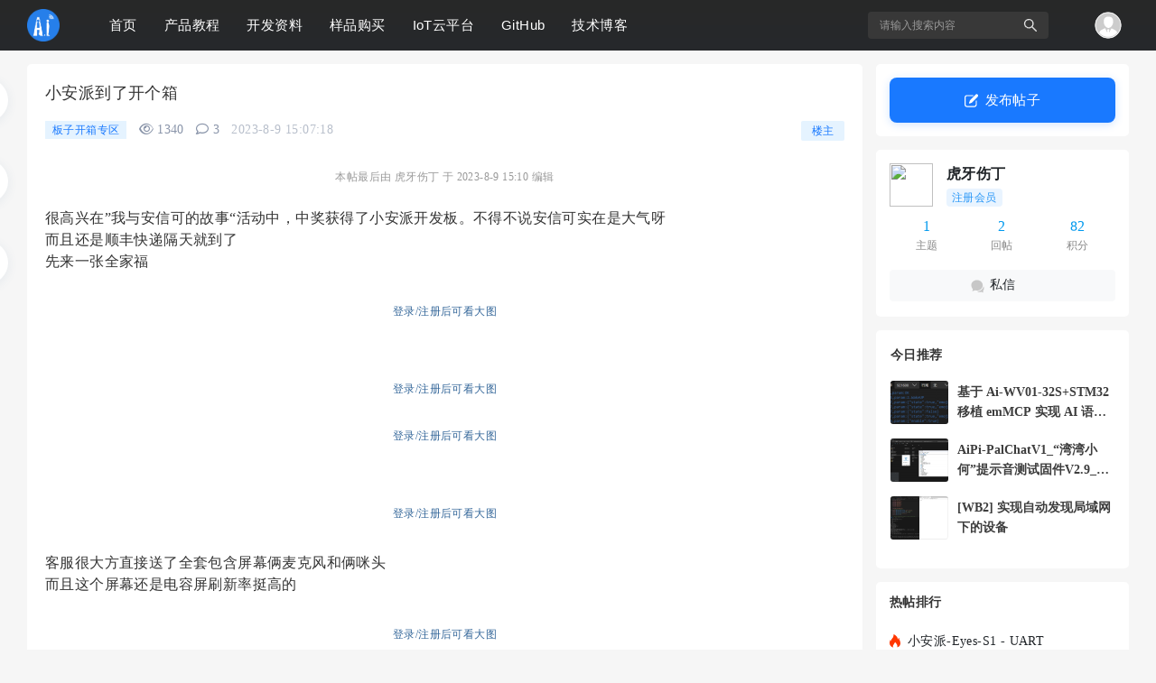

--- FILE ---
content_type: text/html; charset=utf-8
request_url: https://bbs.ai-thinker.com/forum.php?mod=viewthread&tid=289&extra=page%3D1
body_size: 33268
content:
<!DOCTYPE html PUBLIC "-//W3C//DTD XHTML 1.0 Transitional//EN" "http://www.w3.org/TR/xhtml1/DTD/xhtml1-transitional.dtd">
<html xmlns="http://www.w3.org/1999/xhtml">
<head>
    <meta http-equiv="X-UA-Compatible" content="IE=edge">
<meta http-equiv="Content-Type" content="text/html; charset=utf-8" />
<title>小安派到了开个箱 - 板子开箱专区 -  物联网开发者社区-安信可论坛 -  Powered by Discuz!</title>
<link href="https://bbs.ai-thinker.com/forum.php?mod=viewthread&tid=289" rel="canonical" />
<meta name="keywords" content="小安派到了开个箱" />
<meta name="description" content="很高兴在”我与安信可的故事“活动中，中奖获得了小安派开发板。不得不说安信可实在是大气呀而且还是顺丰快递隔天就到了先来一张全家福客服很大方直接送了全套包含屏 ... 小安派到了开个箱 ,物联网开发者社区-安信可论坛" />
<meta name="generator" content="Discuz! X3.5" />
<meta name="author" content="Discuz! Team and Comsenz UI Team" />
<meta name="copyright" content="2001-2013 Discuz Team." />
<meta name="MSSmartTagsPreventParsing" content="True" />
<meta http-equiv="MSThemeCompatible" content="Yes" />
<base href="https://bbs.ai-thinker.com/" /><link rel="stylesheet" type="text/css" href="data/cache/style_16_common.css?AXL" /><link rel="stylesheet" type="text/css" href="data/cache/style_16_forum_viewthread.css?AXL" /><!--[if IE]><link rel="stylesheet" type="text/css" href="data/cache/style_16_iefix.css?AXL" /><![endif]--><script type="text/javascript">var STYLEID = '16', STATICURL = 'static/', IMGDIR = 'static/image/common', VERHASH = 'AXL', charset = 'utf-8', discuz_uid = '0', cookiepre = 'cRkY_2132_', cookiedomain = '', cookiepath = '/', showusercard = '1', attackevasive = '0', disallowfloat = '', creditnotice = '1|威望|,2|金钱|,3|贡献|', defaultstyle = '', REPORTURL = 'aHR0cHM6Ly9iYnMuYWktdGhpbmtlci5jb20vZm9ydW0ucGhwP21vZD12aWV3dGhyZWFkJnRpZD0yODkmZXh0cmE9cGFnZSUzRDE=', SITEURL = 'https://bbs.ai-thinker.com/', JSPATH = 'data/cache/', CSSPATH = 'data/cache/style_', DYNAMICURL = '';</script>

<script src="data/cache/common.js?AXL" type="text/javascript"></script>
    <script src="template/dingzhi_2024_deepin/dingzhi/js/jquery.min.js?AXL" type="text/javascript"></script>
<meta name="application-name" content="物联网开发者社区-安信可论坛" />
<meta name="msapplication-tooltip" content="物联网开发者社区-安信可论坛" />
    <meta name="viewport" content="width=device-width, initial-scale=1.0, user-scalable=no, minimum-scale=1.0, maximum-scale=1.0"/>
<meta name="msapplication-task" content="name=首页;action-uri=https://bbs.ai-thinker.com/portal.php;icon-uri=https://bbs.ai-thinker.com/static/image/common/portal.ico" /><meta name="msapplication-task" content="name=产品教程;action-uri=https://bbs.ai-thinker.com/forum.php;icon-uri=https://bbs.ai-thinker.com/static/image/common/bbs.ico" />
<meta name="msapplication-task" content="name=;action-uri=https://bbs.ai-thinker.com/group.php;icon-uri=https://bbs.ai-thinker.com/static/image/common/group.ico" /><meta name="msapplication-task" content="name=;action-uri=https://bbs.ai-thinker.com/home.php;icon-uri=https://bbs.ai-thinker.com/static/image/common/home.ico" /><link rel="archives" title="物联网开发者社区-安信可论坛" href="https://bbs.ai-thinker.com/archiver/" />
<link rel="stylesheet" id="css_widthauto" type="text/css" href='data/cache/style_16_widthauto.css?AXL' />
<script type="text/javascript">HTMLNODE.className += ' widthauto'</script>
<script src="data/cache/forum.js?AXL" type="text/javascript"></script>
</head>
<link rel="stylesheet" type="text/css" id="time_diy" href="template/dingzhi_2024_deepin/dingzhi/css/web-c0324e28cae6040f85e9.css?AXL" />
<body id="nv_forum" class="pg_viewthread" onkeydown="if(event.keyCode==27) return false;">
<div id="append_parent"></div><div id="ajaxwaitid"></div>
<style type="text/css">
#scbar input::-webkit-input-placeholder{
            color: #999999;
        }
        #scbar input::-moz-placeholder{   /* Mozilla Firefox 19+ */
            color: #999999;
        }
        #scbar input:-moz-placeholder{    /* Mozilla Firefox 4 to 18 */
            color: #999999;
        }
        #scbar input:-ms-input-placeholder{  /* Internet Explorer 10-11 */ 
            color: #999999;
        }
.h_post1 { display: none}
.pg_forumdisplay .h_post1 { display: block !important}
.pg_viewthread .h_post1 { display: block !important}
.whole_box1 { min-height: calc(100vh - 123px); overflow: hidden}
.fwinmask #postbtn.pn { color: #FFFFFF !important; box-shadow: none !important; background: #1979ff !important}
.nvhm:before {
position: relative;
top: 0;
font-family: FontAwesome;
    font-weight: normal;
    font-style: normal;
    text-decoration: inherit;
    -webkit-font-smoothing: antialiased;
    *margin-right: .3em;
font-size: 14px;
    content: "\f015";
}
#samplepanel { position: relative; z-index: 999}
body { min-width: 0 !important}
.thread-top-1 {
    color: #ff8800;
}

.thread-top-2 {
    color: #ff8800;
}
.thread-top-3 {
    color: #c6303e;
}
.module_box1 {
  border-radius: 5px !important;
  border: none !important;
  background-color: #FFFFFF !important;
  box-shadow: none !important;
  box-sizing: border-box;
}
.cardx {
  border-radius: 5px !important;
  border: none !important;
  background-color: #FFFFFF !important;
  box-shadow: none !important;
  box-sizing: border-box;
}
#scbar { transition: all 0.5s ease 0s}
#scbar.long { width: 235px !important}
#scbar.long .scbar_narrow #scbar_txt{width:182px!important}
#scbar.long .scbar_txt_td{ float: left; width:195px!important; height:30px;line-height:30px;overflow:hidden}
#scbar_txt{border:0;width:182px; height:30px;line-height:30px; padding:0;font-size:12px;margin-left: 13px; overflow: hidden; background:0 0}
#scbar_btn { box-shadow: none}
.scbar_btn_td .pn strong { line-height: 200px}
#scbar input:-moz-placeholder,  
textarea:-moz-placeholder {  
    color: #999999;  
}  
#scbar input:-ms-input-placeholder,  
textarea:-ms-input-placeholder {  
    color: #999999;  
}  
#scbar input::-webkit-input-placeholder,  
textarea::-webkit-input-placeholder {  
    color: #999999;  
}
.a_h { padding: 0; display: none}
.a_h img { max-width: 1220px}
.a_mu { border: 0; background: none; display: none}
.a_mu img { max-width: 1220px}
.mus_box { display: none}
#mood_mystatus { width: 600px !important}
#nv_group .pg { background: none}
.pgs #newspecial, .pgs #newspecialtmp, .pgs #post_reply, .pgs #post_replytmp { background-color: #007bff}
.forumrefresh { display: none}
.tdats .tb { width: 360px}
.tscr { width: 360px}
.tdats .tfxf { width: 750px !important}
.mi .moodfm_input { width: calc(100% - 70px) !important}
.mi #moodfm textarea { width: 95% !important}
.pbg { height: 10px}
.header1 .menu ul li i { float: left; margin-top: 18px; width: 18px; margin-right: 8px !important; font: normal normal normal 14px/1 FontAwesome}
.pob em a:before { display: none}

.tbn li em:before { display: none}
.td_srchtxt { float: left; height: 58px; line-height: 58px}
.td_srchbtn { float: left}
#scform_submit { height: 60px; line-height: 60px; background: none}
#scform_submit:before { display: none}

#scform_srchtxt { height: 58px; line-height: 58px; border: 0}

#scbar_type { margin: 0; border: 0}
#scbar_btn { margin: 0}

#create_group_btn {
    display: block;
    text-align: center;
    background: #007bff;
}
#nv_group .tbmu {
    padding: 8px 10px;
}
#nv_group .bm {
    border-color: #ebebeb;
}
#nv_group .tl .th { margin: 0}
#nv_group .tb { border: 0; background: #FFFFFF}
#nv_group .tb a { padding: 0 15px; background: none !important}
#nv_group .tb .a a, #nv_group .tb .current a { font-weight: 400; background: none !important}
.tl th, .tl td { border-color: #F5F5F5}
.scroll-up {
    background-color: #f8504b;
    color: #ffffff !important;
    transition: transform .5s;
box-sizing: border-box
}
.scroll-up {
    border-radius: 50px;
    bottom: 70px;
    padding: 3px;
    display: none;
    height: 50px;
    opacity: 1;
    position: fixed;
    right: 70px;
    text-align: center;
    width: 50px;
    overflow: hidden;
    z-index: 9999;
    line-height: 2.5;
    color: #ffffff;
    box-shadow: 0 2px 4px 0 rgba(0,0,0,0.3);
}
a:link, a:visited, a:hover {
    text-decoration: none;
    transition: color 0.15s ease-in-out,background-color 0.15s ease-in-out,border-color 0.15s ease-in-out,box-shadow 0.15s ease-in-out;
}
::-webkit-scrollbar {
    width: 6px;
    height: 8px
}

::-webkit-scrollbar-track,
::-webkit-scrollbar-thumb {
    border-radius: 999px;
    border: 0 solid transparent
}

::-webkit-scrollbar-track {
    box-shadow: 1px 1px 5px rgba(100, 100, 100, 0.2) inset
}

::-webkit-scrollbar-thumb {
    min-height: 0;
    background-color: #5298ff;
    background-image: -webkit-linear-gradient(45deg, rgba(255, 255, 255, .4) 25%, transparent 25%, transparent 50%, rgba(255, 255, 255, .4) 50%, rgba(255, 255, 255, .4) 75%, transparent 75%, transparent);
}

::-webkit-scrollbar-corner {
    background: transparent
}
.gengun { width: 280px}
.gengun.f_fixed { position: fixed; top: 71px}
.ct2_a, .ct3_a { min-height: calc(100vh - 182px) !important}
.mtn { margin-top: 0 !important}
@font-face {
  font-family: 'smileySans';
  src: url('template/dingzhi_2024_deepin/portal/font/alimama.woff');
}
.button[_ngcontent-ng-c1883441711] {
    width: calc(100% - 30px);
    height: 50px;
line-height: 50px;
    background: #1979ff;
    box-shadow: 0 2px 10px #1979ff33;
    border-radius: 8px;
    cursor: pointer;
    text-align: center;
    color: #fff;
    display: inline-block;
    justify-content: space-between;
    align-items: center;
    font-size: 15px;
    padding: 0 15px;
    margin: 0;
}
.button[_ngcontent-ng-c1883441711] img {
position: relative;
top: -1px !important;
    width: 15px;
    height: 15px;
margin: 0 8px 0 0;
vertical-align: middle !important
}
#fwin_nav.fwinmask .m_c { border: 0; border-radius: 4px; box-shadow: 0 0 16px 16px rgba(0,0,0,0.05)}
@media (max-width: 800px) {
.one-sms-page { padding: 1rem !important}
.one-sms-login { width: 100% !important}
.section1x #dcsignin.wp { padding-left: 0 !important}
#dcsignin .mn { width: 100% !important}
#dcsignin .sd { margin-left: 0 !important; width: 100% !important}
.sign_div a { margin: 0 0 0 80px !important}
.sign-num { right: auto !important; left: 180px !important}
.pf_l li { width: 100% !important}
.whole_box1 { min-height: calc(100vh - 201px); overflow: hidden}
#pt { margin: 10px 15px !important}
.top_bar_box { display: none}
.a_h { display: none}
.a_mu { display: none}
.page-cover .page-desc { max-height: 60px; line-height: 20px; overflow: hidden}
#nv_home .tabboxx { height: auto}
.home_tab li { float: left !important; margin: 0 0 0 10px !important}
.dingzhi_all_replies .v_tit a { margin-top: 3px}
.mi th { width: auto !important}
.scroll-up { display: none !important}
.footer .z, .footer .y { float: none !important}

.pg_post .ct2_a .tb a { margin-right: 0}
.pg_post #editorbox { padding: 0}
.pg_post #ct.ct2_a { padding: 0}
.pg_post #pt { margin: 10px 0 !important}
.pg_post .simpleedt .bar, .pg_post .simpleedt .b1r, .pg_post .simpleedt .b2r { height: auto}
.pg_post .simpleedt .bar .y { display: none}
.pg_post .edt .btn { float: none; border: 0}
.pg_post .edt .b1r, .pg_post .edt .b2r { border: 0}
.pg_post .edt .bbar { height: auto}
.pg_post .edt .bbar em { display: none}
.pg_post .tb { padding-left: 0}
.pg_post .tb a { padding: 0 6px}
.pg_post .pbt .z { width: 100%}
.pg_post #postbox .pbt .z input { width: calc(100% - 160px) !important}
.pg_post #seccheck { position: relative}
.pg_post #seccheck .p_opt { top: 25px !important; left: 36px !important}
.pg_post #post_extra_tb label { margin: 0 5px 5px 0}
.pg_post .pnpost .y { display: none}
.pg_post #adddynamicspan:last-child { display: none}
#e_sml_menu.sllt { max-width: 94% !important; left: 3% !important}
.pg_post .p_pof { width: 94% !important; left: 3% !important; box-sizing: border-box}
.pg_post .fwinmask { width: 94% !important; left: 3% !important}
#fwin_nav.fwinmask { width: 94% !important; left: 3% !important}
#fwin_nav.fwinmask table { width: 100% !important}
#fwin_nav.fwinmask .pbl { width: 100%; border-right: 1px solid #CCCCCC}
#fwin_nav.fwinmask .pbl li { width: calc(33% - 12px) !important; height: auto !important; min-height: 280px !important}
#fwin_nav.fwinmask .pbl li:last-child { width: calc(34% - 10px) !important; border-right: 0 !important}
.pg_post .p_opt .mtn { margin-top: 5px !important}
.pg_post #at_list { visibility: visible !important}
}
@media (min-width: 9999px) {
.wp { width: 1280px}
.down_box { width: 1280px !important}
.top_ad_box1 { width: 472px !important}
.top_ad_box2 { width: 472px !important}
.top_ad_box3 { width: 296px !important}
#star { width: 472px !important}
#star ul li { margin: 40px 55px 0 !important}
.homewiki li { width: 226px !important}
.homewiki img { width: 226px !important; height: auto !important}
.homewiki p a { width: 216px !important}
#guide a { width: 296px !important}
.whole_boxx { width: 1280px !important}
#nv_group .ct2 .mn { width: 1020px !important}
.ct2_a .mn { width: 1050px !important}
.ct3_a .mn { width: 785px !important}
#nv_home .mi .moodfm_input { width: 600px !important}
.tdats .tfxf { width: 810px !important}
.tdats .tfx { width: 550px !important}
.biduser { width: 1038px !important}
#mood_mystatus { width: 660px !important}
.posts-item { width: 1220px !important}
.item-body { width: 1010px !important}
.tag_left { width: 960px !important}
.tabCont ul li { width: 918px !important}
#gotop a { margin-left: 680px !important}
}
</style>
<link rel="stylesheet" type="text/css" id="time_diy" href="template/dingzhi_2024_deepin/portal/font/1061fee.css?AXL" />
<link rel="stylesheet" type="text/css" id="time_diy" href="template/dingzhi_2024_deepin/dingzhi/css/style.css?AXL" />
<div class="header1 cl" style="position: relative;">
      <div id="body_overlay" style="display: none;"></div>
            <script type="text/javascript">
      jQuery(document).ready(function(jQuery) {
jQuery('.m_menu').click(function(){
jQuery('#body_overlay').fadeIn(50);
jQuery('.icon-cancel-fine').fadeIn(50);
})
jQuery('.icon-cancel-fine').click(function(){
jQuery('#body_overlay').fadeOut(50);
jQuery('.icon-cancel-fine').fadeOut(50);
})
jQuery('#body_overlay').click(function(){
jQuery('#body_overlay').fadeOut(50);
jQuery('.icon-cancel-fine').fadeOut(50);
})

})
    </script>
      <div class="elecom_navigate menu">
      <header class="menu-header cl">
                           <a href="member.php?mod=logging&amp;action=login"><img src="template/dingzhi_2024_deepin/dingzhi/dog.jpg" width="56" height="56" class="radius10" style="float: left; margin: 0 10px 0 0; border: 3px solid #fff;">
        <span style="font-size: 14px; color: #FFFFFF;"> 登录发现更多内容</span></a>
                    </header>
        <ul>
      <li><a href="portal.php"><i class="fa fa-home" style="font-size: 14px;"></i> 首页</a></li>
      <li><a href="forum.php"><i class="fa fa-comment" style="margin-top: 17px;"></i> 分类</a></li>
                            </ul>
        
         
        
      </div>
</div>
<div style="width: 100%; background: #FFFFFF;" class="tpboxx1 cl">
<div class="wp cl">
  <div class="headerx">
   <div class="section1x">
      <!-- 站点LOGO -->
      <div class="logo z">
                <h2><img src="template/dingzhi_2024_deepin/dingzhi/logo.png"></h2>
      </div>
      <div class="m_menu"><em></em><em></em><em></em></div>
      <script type="text/javascript">
      jQuery(".m_menu").click(function(){

jQuery('.elecom_navigate').addClass("on");

})
jQuery(".icon-cancel-fine").click(function(){

jQuery('.elecom_navigate').removeClass("on");

})
jQuery("#body_overlay").click(function(){

jQuery('.elecom_navigate').removeClass("on");

})
    </script>
    <a href="search.php?mod=forum" style="float: right; margin: 12px 12px 0 0;"><img src="template/dingzhi_2024_deepin/dingzhi/search_w.png"></a>
    <a onClick="showWindow('newthread', 'forum.php?mod=post&amp;action=newthread&amp;fid=201')" href="javascript:;" title="发帖" style="float: right; width: 65px; height: 26px; line-height: 26px; margin: 12px 20px 0 0; text-align: center; color: #FFFFFF; border-radius: 2px; background: #1979ff;" class="h_post1">发帖</a>
</div>
</div>
</div>
</div>
<div class="top_bar_box cl" style="position: relative; height: 56px;">
<div id="dingzhi_nav" style="padding: 3px 0; background-color: #282828; background-size: 100% 100%; transition: background-size .3s; background: linear-gradient(#282828,#26282c);">
  <div class="wp cl">
   
        </div>

  <div id="dingzhi_bar" class="cl " style="width: 100%;">
    <div class="wp cl">
      <!-- 站点LOGO -->
      <div class="dingzhi_logo z" style="height: 36px; margin: 7px 40px 0 0;"> 
          <h2><a href="portal.php" title="物联网开发者社区-安信可论坛" style="height: 36px;"><img src="data/attachment/common/template/boardimg_20250212wp5d7h0z.png" alt="物联网开发者社区-安信可论坛" class="boardlogo" id="boardlogo" border="0" /></a></h2>
      </div>
      
      <!-- 导航 -->
      <div style="display: none; float: right;">
<script src="data/cache/logging.js?AXL" type="text/javascript"></script>

<form method="post" autocomplete="off" id="lsform" action="member.php?mod=logging&amp;action=login&amp;loginsubmit=yes&amp;infloat=yes&amp;lssubmit=yes" onsubmit="return lsSubmit();">
  <div class="fastlg cl"> <span id="return_ls" style="display:none"></span>
    <div class="y pns">
      <table cellspacing="0" cellpadding="0">
        <tr> 
          
                    
          <td><label for="ls_username">账号</label></td>
          <td><input type="text" name="username" id="ls_username" class="px vm xg1"  value="用户名/Email" onfocus="if(this.value == '用户名/Email'){this.value = '';this.className = 'px vm';}" onblur="if(this.value == ''){this.value = '用户名/Email';this.className = 'px vm xg1';}" tabindex="901" /></td>
          
                    
          <td class="fastlg_l"><label for="ls_cookietime">
              <input type="checkbox" name="cookietime" id="ls_cookietime" class="pc" value="2592000" tabindex="903" />
              自动登录</label></td>
          <td>&nbsp;<a href="javascript:;" onclick="showWindow('login', 'member.php?mod=logging&action=login&viewlostpw=1')">找回密码</a></td>
        </tr>
        <tr>
          <td><label for="ls_password">密码</label></td>
          <td><input type="password" name="password" id="ls_password" class="px vm" autocomplete="off" tabindex="902" /></td>
          <td class="fastlg_l"><button type="submit" class="pn vm" tabindex="904" style="width: 75px;"><em>登录</em></button></td>
          <td>&nbsp;<a href="member.php?mod=register" class="xi2 xw1">立即注册</a></td>
        </tr>
      </table>
      <input type="hidden" name="quickforward" value="yes" />
      <input type="hidden" name="handlekey" value="ls" />
    </div>
    
     
    
  </div>
</form>

 

</div>
            <div class="dingzhi_user login_bx" style="width: auto; margin: 0 0 0 23px;">
       <ul style="height: 50px; line-height: 50px; font-size: 14px;">
              <li class="z log" style="position: relative; height: 50px; line-height: 50px; padding-bottom: 0; margin: 0;"><a class="log1" style="float: left; background: none; display: inline-block; padding: 10px 8px; text-decoration: none !important; color: #FFFFFF; font-size: 14px;"><img src="template/dingzhi_2024_deepin/dingzhi/default.svg" width="30"></a><div id="user-menu" class="i_menu" style="display: none;">
                                        <i class="arrow"></i>
                                        <ul class="notloglist">
                                            <li>
                                                <a href="member.php?mod=logging&amp;action=login" id="mzLogin" style="color: rgba(0,0,0,.5); line-height: 26px;">立即登录</a>
                                            </li>
                                            <li>
                                                <a href="member.php?mod=register" id="mzRegister" style="color: rgba(0,0,0,.5); line-height: 26px;">立即注册</a>
                                            </li>
                                            <li class="split tips-text">
                                                <span style="color: rgba(0,0,0,.5); line-height: 26px;">其他登录</span>
                                            </li>
                                            <li class="other-login lastchild" style="padding-top: 5px;">
                                                    <a href="#" class="ico weibo">QQ</a>
                                                    <a href="#" class="ico weixin">微信</a>
                                            </li>
                                        </ul>
                                    </div></li>

       </ul>
      </div>
            <!-- 用户信息 --> 
                  <div class="dingzhi_navigate" style="float: left;">
        <ul>
           
           
           
           
           
           
           
                    <li                 id="mn_portal" ><a href="portal.php" hidefocus="true" title="Portal"  >首页<span>Portal</span></a>
          <div class="sub_menu bind_menu_a" id="layer1" data-layerid="layer1" style="display: none;"> <i></i>
  <div class="sub_area">
    <ul class="sub_nav list">
      <li class="li_forum"><a href="#"> <img src="template/dingzhi_2024_deepin/icon/1.png" alt=""> <span>求助问答</span> </a></li>
    </ul>
    <ul class="sub_nav list">
      <li class="li_forum"><a href="#"> <img src="template/dingzhi_2024_deepin/icon/2.png" alt=""> <span>Xiuno资源</span> </a></li>
    </ul>
    <ul class="sub_nav list">
      <li class="li_forum"><a href="#"> <img src="template/dingzhi_2024_deepin/icon/3.png" alt=""> <span>Xiuno教程</span> </a></li>
    </ul>
    <ul class="sub_nav list">
      <li class="li_forum"><a href="#"> <img src="template/dingzhi_2024_deepin/icon/4.png" alt=""> <span>Xiuno插件</span> </a></li>
    </ul>
    <ul class="sub_nav list">
      <li class="li_forum"><a href="#"> <img src="template/dingzhi_2024_deepin/icon/5.png" alt=""> <span>Xiuno主题</span> </a></li>
    </ul>
    <ul class="sub_nav list">
      <li class="li_forum"><a href="#"> <img src="template/dingzhi_2024_deepin/icon/6.png" alt=""> <span>休闲茶馆</span> </a></li>
    </ul>
    <ul class="sub_nav list">
      <li class="li_forum"><a href="#"> <img src="template/dingzhi_2024_deepin/icon/7.png" alt=""> <span>定制主题</span> </a></li>
    </ul>
  </div>
</div>          </li>
           
           
                    <li class="a"                 id="mn_forum" ><a href="forum.php" hidefocus="true" title="BBS"  >产品教程<span>BBS</span></a>
          <div class="sub_menu bind_menu_a" id="layer1" data-layerid="layer1" style="display: none;"> <i></i>
  <div class="sub_area">
    <ul class="sub_nav list">
      <li class="li_forum"><a href="#"> <img src="template/dingzhi_2024_deepin/icon/1.png" alt=""> <span>求助问答</span> </a></li>
    </ul>
    <ul class="sub_nav list">
      <li class="li_forum"><a href="#"> <img src="template/dingzhi_2024_deepin/icon/2.png" alt=""> <span>Xiuno资源</span> </a></li>
    </ul>
    <ul class="sub_nav list">
      <li class="li_forum"><a href="#"> <img src="template/dingzhi_2024_deepin/icon/3.png" alt=""> <span>Xiuno教程</span> </a></li>
    </ul>
    <ul class="sub_nav list">
      <li class="li_forum"><a href="#"> <img src="template/dingzhi_2024_deepin/icon/4.png" alt=""> <span>Xiuno插件</span> </a></li>
    </ul>
    <ul class="sub_nav list">
      <li class="li_forum"><a href="#"> <img src="template/dingzhi_2024_deepin/icon/5.png" alt=""> <span>Xiuno主题</span> </a></li>
    </ul>
    <ul class="sub_nav list">
      <li class="li_forum"><a href="#"> <img src="template/dingzhi_2024_deepin/icon/6.png" alt=""> <span>休闲茶馆</span> </a></li>
    </ul>
    <ul class="sub_nav list">
      <li class="li_forum"><a href="#"> <img src="template/dingzhi_2024_deepin/icon/7.png" alt=""> <span>定制主题</span> </a></li>
    </ul>
  </div>
</div>          </li>
           
           
                    <li                 id="mn_N503a" ><a href="http://docs.ai-thinker.com" hidefocus="true" target="_blank"  >开发资料</a>
          <div class="sub_menu bind_menu_a" id="layer1" data-layerid="layer1" style="display: none;"> <i></i>
  <div class="sub_area">
    <ul class="sub_nav list">
      <li class="li_forum"><a href="#"> <img src="template/dingzhi_2024_deepin/icon/1.png" alt=""> <span>求助问答</span> </a></li>
    </ul>
    <ul class="sub_nav list">
      <li class="li_forum"><a href="#"> <img src="template/dingzhi_2024_deepin/icon/2.png" alt=""> <span>Xiuno资源</span> </a></li>
    </ul>
    <ul class="sub_nav list">
      <li class="li_forum"><a href="#"> <img src="template/dingzhi_2024_deepin/icon/3.png" alt=""> <span>Xiuno教程</span> </a></li>
    </ul>
    <ul class="sub_nav list">
      <li class="li_forum"><a href="#"> <img src="template/dingzhi_2024_deepin/icon/4.png" alt=""> <span>Xiuno插件</span> </a></li>
    </ul>
    <ul class="sub_nav list">
      <li class="li_forum"><a href="#"> <img src="template/dingzhi_2024_deepin/icon/5.png" alt=""> <span>Xiuno主题</span> </a></li>
    </ul>
    <ul class="sub_nav list">
      <li class="li_forum"><a href="#"> <img src="template/dingzhi_2024_deepin/icon/6.png" alt=""> <span>休闲茶馆</span> </a></li>
    </ul>
    <ul class="sub_nav list">
      <li class="li_forum"><a href="#"> <img src="template/dingzhi_2024_deepin/icon/7.png" alt=""> <span>定制主题</span> </a></li>
    </ul>
  </div>
</div>          </li>
           
           
                    <li                 id="mn_N0af1" ><a href="https://anxinke.taobao.com/" hidefocus="true" target="_blank"  >样品购买</a>
          <div class="sub_menu bind_menu_a" id="layer1" data-layerid="layer1" style="display: none;"> <i></i>
  <div class="sub_area">
    <ul class="sub_nav list">
      <li class="li_forum"><a href="#"> <img src="template/dingzhi_2024_deepin/icon/1.png" alt=""> <span>求助问答</span> </a></li>
    </ul>
    <ul class="sub_nav list">
      <li class="li_forum"><a href="#"> <img src="template/dingzhi_2024_deepin/icon/2.png" alt=""> <span>Xiuno资源</span> </a></li>
    </ul>
    <ul class="sub_nav list">
      <li class="li_forum"><a href="#"> <img src="template/dingzhi_2024_deepin/icon/3.png" alt=""> <span>Xiuno教程</span> </a></li>
    </ul>
    <ul class="sub_nav list">
      <li class="li_forum"><a href="#"> <img src="template/dingzhi_2024_deepin/icon/4.png" alt=""> <span>Xiuno插件</span> </a></li>
    </ul>
    <ul class="sub_nav list">
      <li class="li_forum"><a href="#"> <img src="template/dingzhi_2024_deepin/icon/5.png" alt=""> <span>Xiuno主题</span> </a></li>
    </ul>
    <ul class="sub_nav list">
      <li class="li_forum"><a href="#"> <img src="template/dingzhi_2024_deepin/icon/6.png" alt=""> <span>休闲茶馆</span> </a></li>
    </ul>
    <ul class="sub_nav list">
      <li class="li_forum"><a href="#"> <img src="template/dingzhi_2024_deepin/icon/7.png" alt=""> <span>定制主题</span> </a></li>
    </ul>
  </div>
</div>          </li>
           
           
           
           
                    <li                 id="mn_Naab2" ><a href="https://bbs.ai-thinker.com/forum.php?mod=forumdisplay&fid=193" hidefocus="true"  >IoT云平台</a>
          <div class="sub_menu bind_menu_a" id="layer1" data-layerid="layer1" style="display: none;"> <i></i>
  <div class="sub_area">
    <ul class="sub_nav list">
      <li class="li_forum"><a href="#"> <img src="template/dingzhi_2024_deepin/icon/1.png" alt=""> <span>求助问答</span> </a></li>
    </ul>
    <ul class="sub_nav list">
      <li class="li_forum"><a href="#"> <img src="template/dingzhi_2024_deepin/icon/2.png" alt=""> <span>Xiuno资源</span> </a></li>
    </ul>
    <ul class="sub_nav list">
      <li class="li_forum"><a href="#"> <img src="template/dingzhi_2024_deepin/icon/3.png" alt=""> <span>Xiuno教程</span> </a></li>
    </ul>
    <ul class="sub_nav list">
      <li class="li_forum"><a href="#"> <img src="template/dingzhi_2024_deepin/icon/4.png" alt=""> <span>Xiuno插件</span> </a></li>
    </ul>
    <ul class="sub_nav list">
      <li class="li_forum"><a href="#"> <img src="template/dingzhi_2024_deepin/icon/5.png" alt=""> <span>Xiuno主题</span> </a></li>
    </ul>
    <ul class="sub_nav list">
      <li class="li_forum"><a href="#"> <img src="template/dingzhi_2024_deepin/icon/6.png" alt=""> <span>休闲茶馆</span> </a></li>
    </ul>
    <ul class="sub_nav list">
      <li class="li_forum"><a href="#"> <img src="template/dingzhi_2024_deepin/icon/7.png" alt=""> <span>定制主题</span> </a></li>
    </ul>
  </div>
</div>          </li>
           
           
           
           
                    <li                 id="mn_N78fd" ><a href="https://github.com/Ai-Thinker-Open/" hidefocus="true" target="_blank"  >GitHub</a>
          <div class="sub_menu bind_menu_a" id="layer1" data-layerid="layer1" style="display: none;"> <i></i>
  <div class="sub_area">
    <ul class="sub_nav list">
      <li class="li_forum"><a href="#"> <img src="template/dingzhi_2024_deepin/icon/1.png" alt=""> <span>求助问答</span> </a></li>
    </ul>
    <ul class="sub_nav list">
      <li class="li_forum"><a href="#"> <img src="template/dingzhi_2024_deepin/icon/2.png" alt=""> <span>Xiuno资源</span> </a></li>
    </ul>
    <ul class="sub_nav list">
      <li class="li_forum"><a href="#"> <img src="template/dingzhi_2024_deepin/icon/3.png" alt=""> <span>Xiuno教程</span> </a></li>
    </ul>
    <ul class="sub_nav list">
      <li class="li_forum"><a href="#"> <img src="template/dingzhi_2024_deepin/icon/4.png" alt=""> <span>Xiuno插件</span> </a></li>
    </ul>
    <ul class="sub_nav list">
      <li class="li_forum"><a href="#"> <img src="template/dingzhi_2024_deepin/icon/5.png" alt=""> <span>Xiuno主题</span> </a></li>
    </ul>
    <ul class="sub_nav list">
      <li class="li_forum"><a href="#"> <img src="template/dingzhi_2024_deepin/icon/6.png" alt=""> <span>休闲茶馆</span> </a></li>
    </ul>
    <ul class="sub_nav list">
      <li class="li_forum"><a href="#"> <img src="template/dingzhi_2024_deepin/icon/7.png" alt=""> <span>定制主题</span> </a></li>
    </ul>
  </div>
</div>          </li>
           
           
                    <li                 id="mn_N389b" ><a href="https://blog.csdn.net/Boantong_" hidefocus="true" target="_blank"  >技术博客</a>
          <div class="sub_menu bind_menu_a" id="layer1" data-layerid="layer1" style="display: none;"> <i></i>
  <div class="sub_area">
    <ul class="sub_nav list">
      <li class="li_forum"><a href="#"> <img src="template/dingzhi_2024_deepin/icon/1.png" alt=""> <span>求助问答</span> </a></li>
    </ul>
    <ul class="sub_nav list">
      <li class="li_forum"><a href="#"> <img src="template/dingzhi_2024_deepin/icon/2.png" alt=""> <span>Xiuno资源</span> </a></li>
    </ul>
    <ul class="sub_nav list">
      <li class="li_forum"><a href="#"> <img src="template/dingzhi_2024_deepin/icon/3.png" alt=""> <span>Xiuno教程</span> </a></li>
    </ul>
    <ul class="sub_nav list">
      <li class="li_forum"><a href="#"> <img src="template/dingzhi_2024_deepin/icon/4.png" alt=""> <span>Xiuno插件</span> </a></li>
    </ul>
    <ul class="sub_nav list">
      <li class="li_forum"><a href="#"> <img src="template/dingzhi_2024_deepin/icon/5.png" alt=""> <span>Xiuno主题</span> </a></li>
    </ul>
    <ul class="sub_nav list">
      <li class="li_forum"><a href="#"> <img src="template/dingzhi_2024_deepin/icon/6.png" alt=""> <span>休闲茶馆</span> </a></li>
    </ul>
    <ul class="sub_nav list">
      <li class="li_forum"><a href="#"> <img src="template/dingzhi_2024_deepin/icon/7.png" alt=""> <span>定制主题</span> </a></li>
    </ul>
  </div>
</div>          </li>
           
           
           
                  </ul>
         
      </div>
      <div style="float: right; margin: 11px 0 0 10px;"></div>
      
<div id="scbar" class="scbar1 cl">
<form id="scbar_form" method="post" autocomplete="off" onsubmit="searchFocus($('scbar_txt'))" action="search.php?searchsubmit=yes" target="_blank">
<input type="hidden" name="mod" id="scbar_mod" value="search" />
<input type="hidden" name="formhash" value="5a11b6c2" />
<input type="hidden" name="srchtype" value="title" />
<input type="hidden" name="srhfid" value="201" />
<input type="hidden" name="srhlocality" value="forum::viewthread" />

<table cellspacing="0" cellpadding="0">
<tr>
<td class="scbar_txt_td"><input type="text" name="srchtxt" id="scbar_txt" value="请输入搜索内容" autocomplete="off" x-webkit-speech speech /></td>
                <td class="scbar_type_td"><a href="javascript:;" id="scbar_type" class="xg1" onclick="showMenu(this.id)" hidefocus="true">搜索</a></td>
                <td class="scbar_btn_td"><button type="submit" name="searchsubmit" id="scbar_btn" s class="pn pnc" value="true"><strong class="xi2">搜索</strong></button></td> 
                <td class="scbar_hot_td" style="display: none;">
<div id="scbar_hot">
<strong class="xw1">热搜: </strong>

<a href="search.php?mod=forum&amp;srchtxt=LoRa&amp;formhash=5a11b6c2&amp;searchsubmit=true&amp;source=hotsearch" target="_blank" class="xi2" sc="1">LoRa</a>



<a href="search.php?mod=forum&amp;srchtxt=ESP8266&amp;formhash=5a11b6c2&amp;searchsubmit=true&amp;source=hotsearch" target="_blank" class="xi2" sc="1">ESP8266</a>



<a href="search.php?mod=forum&amp;srchtxt=%E5%AE%89%E4%BF%A1%E5%8F%AF&amp;formhash=5a11b6c2&amp;searchsubmit=true&amp;source=hotsearch" target="_blank" class="xi2" sc="1">安信可</a>

</div>
</td>
</tr>
</table>
</form>
</div>
<script type="text/javascript">
      jQuery("#scbar").hover(function(){

jQuery(this).toggleClass("long");

jQuery(this).siblings().removeClass("long");

})
    </script>
<ul id="scbar_type_menu" class="p_pop" style="display: none;"><li><a href="javascript:;" rel="curforum" fid="201" >本版</a></li><li><a href="javascript:;" rel="forum" class="curtype">帖子</a></li><li><a href="javascript:;" rel="user">用户</a></li></ul>

<script type="text/javascript">
initSearchmenu('scbar', '');
</script>

    </div>
  </div>
  <script src="template/dingzhi_2024_deepin/dingzhi/js/nav.js?AXL" type="text/javascript" type="text/javascript"></script>
</div>
</div>

<!-- 二级导航 -->

<div class="nav_slide"> <div class="p_pop h_pop" id="mn_userapp_menu" style="display: none"></div> </div>

<div class="mus_box cl">
  <div id="mu" class="wp cl"> 
     
     
              </div>

</div>

 
 <div id="qmenu_menu" class="p_pop blk" style="display: none;">
<div class="ptm pbw hm">
请 <a href="javascript:;" class="xi2" onclick="lsSubmit()"><strong>登录</strong></a> 后使用快捷导航<br />没有账号？<a href="member.php?mod=register" class="xi2 xw1">立即注册</a>
</div>
<div id="fjump_menu" class="btda"></div></div> 
 




<ul class="p_pop h_pop" id="plugin_menu" style="display: none">

   
    <li><a href="plugin.php?id=dc_signin:dc_signin" id="mn_plink_dc_signin">每日签到</a></li>
   
  </ul>



<!-- 用户菜单 -->

<ul class="sub_menu" id="m_menu" style="display: none;">

   

   

    <li style="display: none;"><a href="home.php?mod=task" style="background-image:url(https://bbs.ai-thinker.com/static/image/feed/task_b.png) !important">任务</a></li>
   

   

    <li style="display: none;"><a href="home.php?mod=follow" style="background-image:url(https://bbs.ai-thinker.com/static/image/feed/follow_b.png) !important">广播</a></li>
   

   

    <li style="display: none;"><a href="forum.php?mod=guide" style="background-image:url(https://bbs.ai-thinker.com/static/image/feed/guide_b.png) !important">导读</a></li>
   

   

    <li style="display: none;"><a href="misc.php?mod=ranklist" style="background-image:url(https://bbs.ai-thinker.com/static/image/feed/ranklist_b.png) !important">排行榜</a></li>
   

   

   

   

   

   

   

   

   

   

   

   

   

  
  <li><a href="home.php?mod=spacecp">设置</a></li>

   

  
  <li><a href="home.php?mod=space&amp;do=favorite&amp;view=me">我的收藏</a></li> 

    <li></li>
  <li></li>
  <li></li>
  <li></li>
  <li><a href="member.php?mod=logging&amp;action=logout&amp;formhash=5a11b6c2">退出</a></li>
</ul>
<div class="whole_box1 cl">
<div class="section1x cl">
<div id="wp" class="wp serch_wp">
<link rel="stylesheet" type="text/css" id="time_diy" href="template/dingzhi_2024_deepin/dingzhi/css/bootstrap.css?AXL" />
<link rel="stylesheet" type="text/css" id="time_diy" href="template/dingzhi_2024_deepin/portal/font/font-awesome.min.css?AXL" />
<link rel="stylesheet" type="text/css" id="time_diy" href="template/dingzhi_2024_deepin/dingzhi/css/all.min.css?AXL" /><link rel="stylesheet" type="text/css" id="time_diy" href="template/dingzhi_2024_deepin/dingzhi/css/portaldiy.css?AXL" />
<script type="text/javascript">var fid = parseInt('201'), tid = parseInt('289');</script>

<script src="data/cache/forum_viewthread.js?AXL" type="text/javascript"></script>
<script type="text/javascript">zoomstatus = parseInt(1);var imagemaxwidth = '800';var aimgcount = new Array();</script>
<link rel="stylesheet" type="text/css" id="time_diy" href="template/dingzhi_2024_deepin/dingzhi/css/portal.css?AXL" />
<link rel="stylesheet" type="text/css" id="time_diy" href="template/dingzhi_2024_deepin/dingzhi/css/font_3686537_6uxz51nhvx4.css?AXL" />
<style id="diy_style" type="text/css"></style>
<style type="text/css">
.fwinmask { margin-top: -90px !important}
.fwinmask .m_c { padding: 20px !important}
.fwinmask .flb { padding: 10px 0 8px 0 !important}
.fwinmask .m_c .c { padding: 0 !important}
#fwin_login .m_c .flb { height: 20px !important; line-height: 20px !important; padding: 10px 0 8px 0 !important; text-align: left !important}
#fwin_login .m_c .flb em { font-size: 14px !important}
.fwin .rfm .pc { position: relative; top: -1px}
.fwin .rfm td { padding: 6px 0}

.rusld.z { display: none}
.rsld.z { display: none}
.rwdn { margin-left: 0}
.rwdn .pns.mtw { display: none}
.rwdbst {
position: relative;
    padding: 0.75rem 1.25rem;
    margin-top: 1rem;
    border: 1px solid transparent;
    border-radius: 0.25rem;
    color: #7d6828;
font-size: 14px;
    background-color: #fcf4db;
    border-color: #fbf0cd;
}
.rwdbst .psth { padding-top: 0; margin-top: 0; margin-bottom: 0; border: 0; font-size: 18px; color: #7d6828; background: none}
.rwdbst .psta { float: none}
.rwdbst .psta img { width: 20px; height: 20px}
.rwdbst .psti .xi2 { display: none}
#vfastpost #vf_b button { color: #FFFFFF !important; border-radius: 0; text-shadow: none; background-color: #1979ff !important}
.row { display: flex; flex-wrap: wrap}
.col {
    position: relative;
    width: 100%;
    min-height: 1px;
    padding-left: 15px;
padding-top: 0;
box-sizing: border-box
}
.col {
    flex-basis: 0;
    flex-grow: 1;
    max-width: 100%;
}
.flow { width: 280px}
.ct2 .sd { padding-top: 295px}
.main_right_top { height: 185px}
.d-inline-block.position-relative img { width: 48px; height: 48px; border-radius: 50%}
.font-weight-bold a { color: #212529; font-family: "Helvetica Neue", Helvetica, "Microsoft Yahei", "Hiragino Sans GB", "WenQuanYi Micro Hei", "微软雅黑", "华文细黑", STHeiti, sans-serif}
.py-0.px-0 p:nth-child(3) { display: none}
.py-0.px-0 p:nth-child(4) { display: none}
.py-0.px-0 .pil { display: none}
.py-0.px-0 .md_ctrl { display: none}
.main_right_top_box {
position: absolute;
right: -295px;
top: 0
}
.main_right_top {
    padding: 15px;
    box-sizing: border-box;
    display: flex;
    flex-direction: column;
    word-wrap: break-word
}
.mgcmn_box { float: left}
.mgcmn1 { position: absolute}
.mgcmn_box:hover .mgcmn1 { display: block !important; left: 10px !important; top: 30px !important}
.ptg:before { display: none}
#pl_top img { float: left; margin: 3px 0 0 20px}
._3Pnjry {
    position: fixed;
    z-index: 98;
    top: 216px;
    -webkit-user-select: none;
    -moz-user-select: none;
    -ms-user-select: none;
    user-select: none;
    left: calc((100vw - 1100px)/2 - 85px);
}
._1pUUKr {
    position: relative;
    flex-direction: column;
    margin-bottom: 16px;
    cursor: pointer;
    color: #969696;
}
._1pUUKr, ._2VdqdF {
    display: flex;
    align-items: center;
}
._2VdqdF {
    justify-content: center;
    width: 48px;
    height: 48px;
    font-size: 18px;
    border-radius: 50%;
    box-shadow: 0 2px 10px rgb(0 0 0 / 5%);
    background-color: #fff;
}
.P63n6G {
    margin-top: 4px;
    font-size: 14px;
    text-align: center;
    color: #969696;
    overflow: hidden;
    height: 19px;
}
._2LKTFF {
    transition: transform .2s;
}
._1GPnWJ {
    display: block;
    height: 19px;
}
._1GPnWJ {
    display: block;
    height: 19px;
}
.pg { padding: 15px 0 !important}
.img_avatar img { border-radius: 50%; width: 21px; height: 21px; margin-right: 8px}
.quaterfatie { display: inline-block !important}
.btn-success { cursor: pointer}
.masks {
    display: none;
    position: fixed;
    left: 0;
    top: 0;
    background: rgba(0,0,0,0.6);
    width: 100%;
    height: 100%;
    z-index: 998;
}
.common-card-layout {
    width: 100%;
    background-color: #fff;
    margin-bottom: 10px;
    border-radius: 4px;
}
.side[data-v-6e455eb1] {
    font-size: 14px;
    color: #333;
    width: 100%;
}
.side-head[data-v-6e455eb1] {
    padding-bottom: 10px;
    font-size: 24px;
    color: #333;
    display: flex;
    font-weight: 700;
    align-items: center;
}
.ellipsis {
    text-overflow: ellipsis;
    overflow: hidden;
    white-space: nowrap;
}
.side a {
    padding: 10px 0;
    cursor: pointer;
    display: block;
    transition: color .2s;
}
.addListCount[data-v-4e0fc5a7] {
    color: #1979ff;
    padding: 0 5px 0 10px;
}
._2hgQZT {
position: absolute;
    width: 162px;
    height: 162px;
    background-color: #fff;
    box-shadow: 0 0 15px 0 rgb(0 0 0 / 15%);
    border-radius: 10px;
    top: -10px;
    right: -180px;
    display: flex;
    justify-content: center;
    align-items: center;
    z-index: 100;
    flex-direction: column;
}
._2hgQZT { display: none}
._1pUUKr:hover ._2hgQZT { display: block}
._1B54jP {
    width: 0;
    height: 0;
    border: 10px solid transparent;
    border-right: 12px solid #fff;
    position: absolute;
    left: -22px;
    top: 24px;
}
._37KUhI {
    color: #ec7359;
    text-align: center;
    font-size: 12px;
    line-height: 16px;
    padding-bottom: 2px;
}
._3Z3nHf {
    padding: 20px;
}
._3Z3nHf, .ouvJEz {
    background-color: #fff;
    border-radius: 4px;
    margin-bottom: 10px;
    position: relative;
}
._3Oo-T1 {
    display: flex;
    align-items: center;
}
._1OhGeD, ._1OhGeD:active, ._1OhGeD:hover {
    color: inherit;
}
._1b5rv9 {
    position: relative;
}
._1b5rv9 img {
    display: block;
    border-radius: 50%;
    border: 1px solid #eee;
    min-width: 45px;
    min-height: 45px;
    width: 45px;
    height: 45px;
}
._32ZTTG {
    flex-direction: column;
    flex-grow: 1;
    overflow: hidden;
    min-height: 45px;
    margin-left: 8px;
}
._2O0T_w, ._32ZTTG {
    display: flex;
    justify-content: space-between;
}
._2O0T_w {
    margin-bottom: 4px;
}
._2O0T_w, ._2v-h3G {
    align-items: center;
}
._2v-h3G {
    display: flex;
    margin-right: 4px;
    overflow: hidden;
}
._2vh4fr {
    color: #2d2d2d;
    font-weight: 500;
    font-size: 14px;
    overflow: hidden;
    text-overflow: ellipsis;
    white-space: nowrap;
}
._1OyPqC {
    position: relative;
    flex-shrink: 0;
    display: inline-flex;
    justify-content: center;
    align-items: center;
    border-radius: 50px;
    touch-action: manipulation;
    cursor: pointer;
    background-image: none;
    white-space: nowrap;
    -webkit-user-select: none;
    -moz-user-select: none;
    -ms-user-select: none;
    user-select: none;
    transition: all .2s cubic-bezier(.645,.045,.355,1);
    font-size: 14px;
    padding: 4px 12px;
    color: #969696;
    background-color: #fff;
    border: 1px solid #999;
}
._3Mi9q9, ._3Mi9q9[disabled]:hover {
    color: #007bff;
    background-color: #fff;
    border-color: #007bff;
}
.tzrf9N {
    padding: 2px 12px;
    font-size: 12px;
}
._1pXc22 {
    color: #969696;
    font-size: 12px;
}
._19DgIp {
    width: 100%;
    height: 1px;
    margin: 16px 0;
    background-color: #eee;
}
._26Hhi2 {
    margin-top: 16px;
}
._3TNGId {
    display: block;
    font-size: 14px;
    line-height: 22px;
    color: #2d2d2d;
    margin-bottom: 4px;
    overflow: hidden;
    text-overflow: ellipsis;
    display: -webkit-box;
    -webkit-line-clamp: 2;
    -webkit-box-orient: vertical;
}
._3TNGId:hover { color: #1979ff}
.DfvGP9 {
    font-size: 12px;
    color: #969696;
}
._3jsL5v {
    margin-left: 4px;
    margin-right: 0;
}
.flot_con {
    font-size: 12px;
    border-radius: 2px;
    width: 40px;
    text-align: center;
    line-height: 22px;
margin: 0 0 0 20px;
color: #97a3b4;
    background: #f2f2f2;
}
.thread_box1 .otherfloor:nth-child(2) .flot_con {
    color: #ff3700;
    background: #ffebe5;
}
.thread_box1 .otherfloor:nth-child(3) .flot_con {
    color: #ffca25;
    background: #fff4e5;
}
.thread_box1 .otherfloor:nth-child(4) .flot_con {
    color: #69ee5e;
    background: #ebf9e7;
}
.icon-mail-forward:before { margin-right: 2px}
.firstfloor .flot_con {
    color: #1979ff;
    background: #e5f3ff;
    padding: 0 4px;
}
#postlistreply .viewinfo {
    border: none;
border-top: 0;
border-bottom: 0;
    border-radius: 0 0 5px 5px;
background: #FFFFFF
}
#spanButtonPlaceholder.webuploader-container { width: 30px !important; height: 20px !important; margin: 8px 0 0 0; background: url('template/dingzhi_2024_deepin/dingzhi/thread/sEditor.gif') no-repeat -292px 0 !important}
.firstfloor { position: relative}
.viewbox.otherfloor .pcb { margin-left: 55px}
#postlistreply .pcb { margin-left: 55px}
.viewbox.otherfloor {
    margin-bottom: -10px;
    border-radius: 4px;
    border-bottom: 0 !important;
    border-radius: 5px 5px 0 0 !important;
    border-top: 0 !important;
box-shadow: none !important
}
.viewbox.otherfloor .pct { padding-bottom: 30px !important; margin-bottom: 15px !important; border-bottom: 1px solid #e9ecef}
#postlistreply .pct { padding-bottom: 30px !important; margin-bottom: 15px !important; border-bottom: 1px solid #e9ecef}
.thread_box1 .otherfloor:first-child { border-top: none !important}
.thread_box1 .special.otherfloor:nth-child(2) { border-top: none !important}
.thread_box1 .otherfloor:last-child { border-bottom: none !important; border-radius: 0 0 5px 5px !important}
#f_pst { padding-top: 5px; padding-bottom: 40px; border: none !important; border-top: 0 !important; border-radius: 0 0 5px 5px !important; background-color: #FFFFFF !important;}
#f_pst:nth-child(5) { border-radius: 5px !important; border: none !important}
.pg { background: none}
.pob em a { padding: 0; background: none}
.fa-comment-dots:before { margin: 0 3px 0 0}
.tedt .area { border: 1px solid #ced4da; border-radius: 4px}
#f_pst .tedt .pt { width: 100% !important; box-sizing: border-box}
.tns th { border-right: 0}
.tns th p a { color: #0099ee; font-size: 16px}
.tns td p a { color: #0099ee; font-size: 16px}
.pl .quote { margin: 10px 0 0 0 !important; background-color: #e9ecef !important;
    background-image: url(template/dingzhi_2024_deepin/dingzhi/quote1.png) !important;
    background-repeat: no-repeat !important;
    background-position: top right !important;
    padding: 0.5rem 1rem !important;}
.pl .quote blockquote { padding: 0; background: none}
.firstfloor .pi { padding-bottom: 10px !important; border-bottom: 0 !important}
#postlistreply.pl .viewinfo { margin-bottom: -10px}
#postlistreply.pl:nth-child(2) .viewinfo { margin-bottom: 10px !important; border: none !important; border-radius: 5px !important}
#postlistreply.pl:nth-child(2) .pct { margin-bottom: 0 !important; border-bottom: 0 !important}
.t_fsz .tip { margin-top: -100px}
.m_c { border-radius: 5px; border: 0}
.d-flex {
    display: -ms-flexbox!important;
    display: flex!important;
}
.justify-content-center {
    -ms-flex-pack: center!important;
    justify-content: center!important;
}
.pl-2, .px-2 {
    padding-left: 0.5rem!important;
}
.pr-2, .px-2 {
    padding-right: 0.5rem!important;
}
.btn-group, .btn-group-vertical {
    position: relative;
    display: -ms-inline-flexbox;
    display: inline-flex;
    vertical-align: middle;
}
.btn-group-vertical>.btn, .btn-group>.btn {
    position: relative;
    -ms-flex: 1 1 auto;
    flex: 1 1 auto;
}
.btn-outline-secondary {
font-weight: 400;
    border: 1px solid transparent;
    padding: 5px 10px !important;
    font-size: 12px;
    line-height: 1.1;
    border-radius: 5px;
    transition: all 250ms cubic-bezier(.27,.01,.38,1.06);
    background-color: transparent;
    background-image: none;
    border-color: #5a6169;
}
.btn-group > .btn:first-child {
    margin-left: 0;
}
.btn-group>.btn-group:not(:last-child)>.btn, .btn-group>.btn:not(:last-child):not(.dropdown-toggle) {
    border-top-right-radius: 0;
    border-bottom-right-radius: 0;
}
.btn-group>.btn-group:not(:first-child), .btn-group>.btn:not(:first-child) {
    margin-left: -1px;
}
.btn-group>.btn-group:not(:first-child)>.btn, .btn-group>.btn:not(:first-child) {
    border-top-left-radius: 0;
    border-bottom-left-radius: 0;
}
@media (max-width: 800px) {
.portal_left { width: 100% !important}
.portal_right { display: none}
.pls { display: none}
.d-none { display: none}
.ct2 .mn { margin: 0}
.dingzhi_all_replies .td_tit, .plc { padding-left: 12px !important; padding-right: 12px !important}
.viewinfo { padding-left: 0 !important; padding-top: 0 !important}
.viewbox.otherfloor .pct { padding-bottom: 20px !important}
.reply_avatar { margin-left: 0 !important}
.comment_right { width: calc(100% - 55px) !important}
.main_right_top_box { display: none}
#seccheck_fastpost { margin: 0 0 0 70px}
._3Pnjry { display: none !important}
.slider { width: 100% !important; height: 200px !important}
.slider .bd ul { width: 100% !important; height: 200px !important}
.slider .bd li { width: 100% !important; height: 200px !important}
.slider .bd li img { max-width: 120% !important; min-height: 100% !important; height: auto !important}
.BorderWithTitle .wrap { display: inline-block !important; width: 100%; box-sizing: border-box}
.rec-book-item[data-v-4f4c42cd] { float: left; width: 18%; margin: 5px 2.5% 5px 0 !important}
.rec-book-item[data-v-4f4c42cd]:nth-child(5) { margin: 5px 0 !important}
.card-bookInfo-cover[data-v-8bc547da] img { width: 100% !important; height: auto !important}
.card-bookInfo-cover[data-v-8bc547da] { height: 96px;     border-radius: 4px; overflow: hidden}
.rec-book-item[data-v-4f4c42cd] .title { height: auto !important; max-height: 40px !important; display: block; line-height: 20px !important; margin: 5px 0 0 0 !important; font-size: 12px !important}
.BorderWithTitle .border-title { padding: 0 !important}
.border-title { font-size: 14px !important}
.ct2 .mn { width: 100% !important}
.spvimg { float: none !important; width: 100% !important; height: auto !important; overflow: hidden; background: none !important}
.spi { height: auto !important; padding-bottom: 20px}
.spvimg img { width: 100% !important}
.wp { width: 100% !important}
.ContentItem-action, .Popover ShareMenu { display: none !important}
.vote[data-v-d87db5e0] { padding: 0 !important; margin: 0 !important; border: 0 !important}
.sd { display: none !important}
.fl_g { width: 100% !important}
.fl_icn_g { width: 16% !important}
.fl_icn_g img { max-width: 100% !important}
.fl_g dl { margin-left: 18% !important}
.f_tit1 { font-size: 15px !important}
.fl_icn_g { height: auto !important}
.fl_g { height: auto !important; padding: 15px 10px 0 0 !important}
.BtnAreaCover[data-v-efef642e] { width: auto !important; padding: 0 3% !important}
.tabx_cont { padding: 0 3% !important}
#atarget { display: none !important}
.tl .o { display: none}
.thread_tit a { font-size: 16px !important}
.article-summary { line-height: 20px !important; font-size: 12px !important}
.spi { margin: 0 !important}
.dingzhi_all_replies .v_tit { font-size: 20px !important; line-height: 30px !important}
.ptg a { font-size: 13px !important; margin: 0 10px 10px 0 !important}
.td_tit { height: auto; line-height: 22px; padding: 10px 0 10px 12px}
}
@media (min-width: 9999px) {
.ct2 .mn { width: 960px !important}
._3Pnjry { left: calc((100vw - 1280px)/2 - 85px)}
}
</style>
<!--[diy=diynavtop]--><div id="diynavtop" class="area"></div><!--[/diy]-->

<style id="diy_style" type="text/css"></style>

<div class="wp">
<!--[diy=diy1]--><div id="diy1" class="area"></div><!--[/diy]-->
</div>

<div id="ct" class="wp cl  ct2" style="margin: 15px 0 0 0;">
<div class="col-lg-1 pr-0 d-none d-lg-block position-relative" style="float: left; width: 80px; z-index: 100; margin-left: -85px;">
<div class="thread_left_container sticky-top" style="top: 76px;">
<style>
  .mod-button>.btn-secondary{
    color: var(--black);
    background-color: var(--white);
    border: 1px solid var(--gray-200);
  }
  .thread_left_func{
    border-radius: 100px;
    width: 48px;
    height: 48px;
    background-color: var(--white);
    box-shadow: 0 2px 10px 2px var(--gray-200);
    align-items: center;
    display: flex;
    justify-content: center;
    margin: 16px;
    margin-bottom: 5px;
color: #343a40
  }

  .thread_left_func>i{
    font-size: 25px;
  }
  .text-grey, .text-gray {
    color: rgba(134, 142, 150, 0.8) !important;
}
.text-center {
    text-align: center!important;
}
</style>
<div class="text-center text-gray" style="width: 80px;">
<a onclick="showWindow('reply', 'forum.php?mod=post&action=reply&fid=201&tid=289')" href="javascript:;" class="thread_left_func"><i class="iconfont icon-huida"></i></a>
<span style="font-size: 14px; font-family: 'smileySans' !important;">3</span>
<a href="forum.php?mod=misc&amp;action=recommend&amp;do=add&amp;tid=289&amp;hash=5a11b6c2"  onclick="showWindow('login', this.href)" class="thread_left_func add_func js-haya-post-like-thread-add" title="点赞本帖"><i class="iconfont icon-zan"></i></a>
<span class="haya-post-like-thread-user-count" style="font-size: 14px; font-family: 'smileySans' !important;">0</span>
<a href="home.php?mod=spacecp&amp;ac=favorite&amp;type=thread&amp;id=289&amp;formhash=5a11b6c2" onclick="showWindow(this.id, this.href, 'get', 0);" class="thread_left_func add_func js-haya-favorite-add" title="收藏本帖"><i class="iconfont icon-tiezishoucang"></i></a>
<span class="haya-favorite-user-count" style="font-size: 14px; font-family: 'smileySans' !important;">0</span>
</div>


    
</div>
</div>
    
    <div class="mn"     	<!-----论坛帖子内页样式优化----->
        <div class="clear"></div>
        
        
                	<div id="pt" class="bm cl" style="padding: 6px 20px !important; margin: 15px 0 !important; border-radius: 5px; background: #FFFFFF; display: none;">
<div class="z">
<a href="./" title="首页" class="nvhm">首页</a><em></em><a href="forum.php?mod=forumdisplay&amp;fid=201">板子开箱专区</a><em class="display_none">&rsaquo;</em><span class="display_none">小安派到了开个箱</span>
</div>
</div>
        <div id="pgt" class="pgs mbm cl " style=" display:none;">
            <div class="pgt"></div>
            <span class="y pgb"><a href="forum.php?mod=forumdisplay&amp;fid=201&amp;page=1">返回列表</a></span>
                            <a id="newspecial" onmouseover="$('newspecial').id = 'newspecialtmp';this.id = 'newspecial';showMenu({'ctrlid':this.id})" onclick="showWindow('newthread', 'forum.php?mod=post&action=newthread&fid=201')" href="javascript:;" title="发新帖"><img src="static/image/common/pn_post.png" alt="发新帖" /></a>                                            </div>
    
        
    
    
        
    
    
    <div id="postlist" class="pl bm dingzhi_all_replies" style="margin-bottom: 0;">
  		        
        
        <script type="text/javascript">
jQuery(".vwthdewm").hover(function(){
jQuery(this).children(".vwthdewmsub").show();
},function(){
jQuery(this).children(".vwthdewmsub").hide();
})
</script>
        
            
        <table cellspacing="0" cellpadding="0" class="ad" style=" display:none;">
            <tr>
                <td class="pls"  style="padding: 0 20px;">
                                </td>
            </tr>
        </table>
        <div class="thread_box1 cl">
                             
            <div id="post_53013" class="viewbox module_box1 special  view_x firstfloor cl" >
                        <div class="td_tit cl" style="border-radius: 5px 5px 0 0;">
           
                                    <h1 class="v_tit z">
                                                <span id="thread_subject">                        小安派到了开个箱 
                                        </span>
            </h1>
                        <span class="xg1 z" style="display: none; margin-top: 7px;">
                                                                                                <a href="forum.php?mod=viewthread&amp;tid=289" onclick="return copyThreadUrl(this, '物联网开发者社区-安信可论坛')" >[ 复制链接 ]</a>
            </span>
            
                    </div>
                            

 

<table id="pid53013" class="plhin boxtable" summary="pid53013" cellspacing="0" cellpadding="0">
<tr>
<td class="plc"style="padding: 0 20px;">
<div class="pi"  style="padding-top: 0; padding-bottom: 3px; margin-bottom: 0; border-bottom: 0; margin-bottom: 0;">
                <div class="main_right_top_box">
        <div class="cardx" style="padding: 15px;">
<a onClick="showWindow('newthread', 'forum.php?mod=post&amp;action=newthread&amp;fid=201')" href="javascript:;" class="ng-tns-c1883441711-3"><div _ngcontent-ng-c1883441711="" class="button ng-tns-c1883441711-3"><img src="template/dingzhi_2024_deepin/dingzhi/post-white-icon.svg" class="ng-tns-c1883441711-3"><span class="ng-tns-c1883441711-3">发布帖子</span></div></a>
</div>
        <div class="main_right_top module_box1" style="width: 280px;">
  <div class="py-0 px-0">
    <div class="row mx-0"> <a href="home.php?mod=space&amp;uid=12742" target="_blank" class="d-inline-block position-relative"><img src="https://bbs.ai-thinker.com/uc_server/avatar.php?uid=12742&size=middle" /></a>
      <div class="col pr-0"> <span style="font-size: 16px;" class="font-weight-bold"> <a href="home.php?mod=space&amp;uid=12742">虎牙伤丁</a> </span>
        <div class="mt-1">
          <div class="level_box">
            <div class="fasee"><span class="level_icon1">注册会员</span> </div>
          </div>
        </div>
      </div>
          </div>
    <div class="tns xg2"><table cellspacing="0" cellpadding="0"><th><p><a href="home.php?mod=space&uid=12742&do=thread&type=thread&view=me&from=space" class="xi2">1</a></p>主题</th><th><p><a href="home.php?mod=space&uid=12742&do=thread&type=reply&view=me&from=space" class="xi2">2</a></p>回帖</th><td><p><a href="home.php?mod=space&uid=12742&do=profile" class="xi2">82</a></p>积分</td></table></div>

<p><em><a href="home.php?mod=spacecp&amp;ac=usergroup&amp;gid=11" target="_blank">注册会员</a></em></p>


<p><span id="g_up53013" onmouseover="showMenu({'ctrlid':this.id, 'pos':'12!'});"><i class="fico-star2 fic4 fc-l" title="Rank: 2"></i></span></p>
<div id="g_up53013_menu" class="tip tip_4" style="display: none;"><div class="tip_horn"></div><div class="tip_c">注册会员, 积分 82, 距离下一级还需 118 积分</div></div>


<p><span class="pbg2"  id="upgradeprogress_53013" onmouseover="showMenu({'ctrlid':this.id, 'pos':'12!', 'menuid':'g_up53013_menu'});"><span class="pbr2" style="width:21%;"></span></span></p>
<div id="g_up53013_menu" class="tip tip_4" style="display: none;"><div class="tip_horn"></div><div class="tip_c">注册会员, 积分 82, 距离下一级还需 118 积分</div></div>

<dl class="pil cl">
	<dt>积分</dt><dd><a href="home.php?mod=space&uid=12742&do=profile" target="_blank" class="xi2">82</a></dd>
</dl>

<dl class="pil cl"></dl>    <div class="row mx-0"> <a class="btnxs1 btn-light btn-block mt-2" href="home.php?mod=spacecp&amp;ac=pm&amp;op=showmsg&amp;handlekey=showmsg_12742&amp;touid=12742&amp;pmid=0&amp;daterange=2&amp;pid=53013&amp;tid=289" onclick="showWindow('sendpm', this.href);" title="私信" style="text-align: left;"><span style="display: inline-flex;align-items: center;float: left;margin: 2px 5px 0 68px;">​<svg class="text-info" fill="currentColor" viewBox="0 0 24 24" width="1.2em" height="1.2em">
        <path d="M11 2c5.571 0 9 4.335 9 8 0 6-6.475 9.764-11.481 8.022-.315-.07-.379-.124-.78.078-1.455.54-2.413.921-3.525 1.122-.483.087-.916-.25-.588-.581 0 0 .677-.417.842-1.904.064-.351-.14-.879-.454-1.171A8.833 8.833 0 0 1 2 10c0-3.87 3.394-8 9-8zm10.14 9.628c.758.988.86 2.009.86 3.15 0 1.195-.619 3.11-1.368 3.938-.209.23-.354.467-.308.722.12 1.073.614 1.501.614 1.501.237.239-.188.562-.537.5-.803-.146-1.495-.42-2.546-.811-.29-.146-.336-.106-.563-.057-2.043.711-4.398.475-6.083-.927 5.965-.524 8.727-3.03 9.93-8.016z" fill-rule="evenodd"></path>
      </svg>
      </span> 私信</a> </div>
        </div>
</div>
</div>
                                <div class="pr_box y" style="margin-top: 2px; display: none;">
                    <em style="color: #1979ff;">3人留言</em>
                </div>
                                <div class="y cl" style="margin-top: 0; line-height: 20px;">
                <a href="forum.php?mod=viewthread&tid=289"   id="postnum53013" onclick="setCopy(this.href, '帖子地址复制成功');return false;" class="flot_con y" >
楼主</a>
                                </div>
<div class="pti">
<div class="pdbt">
</div>
                <div class="z cl" style="height: auto; overflow: hidden;">
<div class="cl">
<div class="authi firstauthi" style="line-height: 20px; font-size: 12px; float: left;">
                                <img class="authicn vm" id="authicon53013" src="static/image/common/online_member.gif" / style="display: none;">
                                                                    <span class="post_systm"><a href="forum.php?mod=forumdisplay&amp;fid=201">板子开箱专区</a></span>
                                                    <span style="margin: 0 10px 0 0; color: rgba(137, 148, 169, 1); font-size: 14px;"><i class="icon far fa-eye mr-1"></i><span>1340</span></span>
                <span style="color: rgba(137, 148, 169, 1); font-size: 14px;"><i class="icon far fa-comment mr-1"></i><span>3</span></span>
                    <em id="authorposton53013" style="margin: 0 10px; color: rgba(137, 148, 169, 0.6); font-size: 14px;"> 2023-8-9 15:07:18</em>                                                                    

</div>
                                                </div>
                                </div>

</div>
</div><div class="pct" ><style type="text/css">.pcb{margin-right:0}</style><div class="pcb">
 
<div class="t_fsz">
<table cellspacing="0" cellpadding="0"><tr><td class="t_f" id="postmessage_53013">
<i class="pstatus"> 本帖最后由 虎牙伤丁 于 2023-8-9 15:10 编辑 </i><br />
<br />
很高兴在”我与安信可的故事“活动中，中奖获得了小安派开发板。不得不说安信可实在是大气呀<br />
而且还是顺丰快递隔天就到了<br />
先来一张全家福<style>.guestviewthumb {margin:10px auto; text-align:center;}.guestviewthumb a {font-size:12px;}.guestviewthumb_cur {cursor:url("static/image/common/scf.gif"), default; max-width:100px;}.ie6 .guestviewthumb_cur { width:100px !important;}</style><div class="guestviewthumb"><img id="aimg_T8tix" class="guestviewthumb_cur" onclick="showWindow('login', 'member.php?mod=logging&action=login'+'&referer='+encodeURIComponent(location))" src="https://img1.imgtp.com/2023/08/09/0W19TfRs.jpg" border="0" alt="" /><br />
&nbsp; &nbsp; &nbsp; &nbsp; &nbsp; &nbsp; &nbsp; &nbsp; &nbsp; &nbsp; &nbsp; &nbsp; &nbsp; &nbsp; &nbsp; &nbsp; <br><a href="member.php?mod=logging&action=login" onclick="showWindow('login', this.href+'&referer='+encodeURIComponent(location));">登录/注册后可看大图</a></div><br />
<div class="guestviewthumb"><img id="aimg_UmU4q" class="guestviewthumb_cur" onclick="showWindow('login', 'member.php?mod=logging&action=login'+'&referer='+encodeURIComponent(location))" src="https://picss.sunbangyan.cn/2023/08/09/p4294o.jpg" border="0" alt="" /><br />
&nbsp; &nbsp; &nbsp; &nbsp; &nbsp; &nbsp; &nbsp; &nbsp; &nbsp; &nbsp; &nbsp; &nbsp; &nbsp; &nbsp; &nbsp; &nbsp; <br><a href="member.php?mod=logging&action=login" onclick="showWindow('login', this.href+'&referer='+encodeURIComponent(location));">登录/注册后可看大图</a></div><div class="guestviewthumb"><img id="aimg_DAA31" class="guestviewthumb_cur" onclick="showWindow('login', 'member.php?mod=logging&action=login'+'&referer='+encodeURIComponent(location))" src="https://picss.sunbangyan.cn/2023/08/09/p4294o.jpg" border="0" alt="" /><br />
&nbsp; &nbsp; &nbsp; &nbsp; &nbsp; &nbsp; &nbsp; &nbsp; &nbsp; &nbsp; &nbsp; &nbsp; &nbsp; &nbsp; &nbsp; &nbsp; <br><a href="member.php?mod=logging&action=login" onclick="showWindow('login', this.href+'&referer='+encodeURIComponent(location));">登录/注册后可看大图</a></div><br />
<div class="guestviewthumb"><img id="aimg_x02z6" class="guestviewthumb_cur" onclick="showWindow('login', 'member.php?mod=logging&action=login'+'&referer='+encodeURIComponent(location))" src="https://picss.sunbangyan.cn/2023/08/09/p4294o.jpg" border="0" alt="" /><br />
&nbsp; &nbsp; &nbsp; &nbsp; &nbsp; &nbsp; &nbsp; &nbsp; &nbsp; &nbsp; &nbsp; &nbsp; &nbsp; &nbsp; &nbsp; &nbsp; <br><a href="member.php?mod=logging&action=login" onclick="showWindow('login', this.href+'&referer='+encodeURIComponent(location));">登录/注册后可看大图</a></div><br />
客服很大方直接送了全套包含屏幕俩麦克风和俩咪头<br />
而且这个屏幕还是电容屏刷新率挺高的<br />
<div class="guestviewthumb"><img id="aimg_xLgFx" class="guestviewthumb_cur" onclick="showWindow('login', 'member.php?mod=logging&action=login'+'&referer='+encodeURIComponent(location))" src="https://img1.imgtp.com/2023/08/09/mNedEblG.jpg" border="0" alt="" /><br />
&nbsp; &nbsp; &nbsp; &nbsp; &nbsp; &nbsp; &nbsp; &nbsp; &nbsp; &nbsp; &nbsp; &nbsp; &nbsp; &nbsp; &nbsp; &nbsp; <br><a href="member.php?mod=logging&action=login" onclick="showWindow('login', this.href+'&referer='+encodeURIComponent(location));">登录/注册后可看大图</a></div><br />
因为在做其他DIY的等下次刷个程序上去试试看效果，想拿来做拓竹P1S的外挂屏幕<br />
<br />
<br />
</td></tr></table>

                <div class="d-flex justify-content-center" style="padding-top: 20px; margin-top: 20px; border-top: 0 !important;">

                                        <a href="forum.php?mod=misc&amp;action=recommend&amp;do=add&amp;tid=289&amp;hash=5a11b6c2"  onclick="showWindow('login', this.href)" title="点赞本帖">			
<div class="haya-post-like px-2">
<span class="btn-group" role="group">
<button class="btn btn-outline-secondary js-haya-post-like-thread-tip" title="点赞本帖">
<i class="icon icon-thumbs-o-up" aria-label="点赞本帖"></i>
<span class="haya-post-like-thread-btn">点赞</span>
</button>

<button class="btn btn-outline-secondary" title="点赞数量">
<span class="haya-post-like-thread-user-count">0</span>
</button>
</span>
</div>
        </a>
        

<style>
.haya-favoriter {
position: relative;
}
.haya-favorite-show-users {
position: absolute;
top: 5px;
z-index: 100;
width: 100%;
}
.haya-favorite-show-users .haya-favorite-users {
max-height: 250px;
overflow-y: auto;
}
</style>

<a href="home.php?mod=spacecp&amp;ac=favorite&amp;type=thread&amp;id=289&amp;formhash=5a11b6c2" onclick="showWindow(this.id, this.href, 'get', 0);" title="收藏本帖">
<div class="haya-favoriter px-2">
<span class="btn-group haya-favoriter-info" role="group">
<button class="btn btn-outline-secondary js-haya-favorite-tip" title="收藏本帖">
<i class="icon icon-star-o" aria-label="收藏本帖"></i>
<span class="haya-favorite-btn">收藏</span>
</button>

<button class="btn btn-outline-secondary js-haya-favorite-show-users" title="点击查看收藏详情">
<span class="haya-favorite-user-count">0</span>
</button>
</span>
</div>
</a>
<a href="forum.php?mod=collection&amp;action=edit&amp;op=addthread&amp;tid=289" id="k_collect" onclick="showWindow(this.id, this.href);return false;" onmouseover="this.title = $('collectionnumber').innerHTML + ' 人淘帖'" title="淘好帖进专辑">
                        <div class="haya-favoriter px-2">
<span class="btn-group haya-favoriter-info" role="group">
<button class="btn btn-outline-secondary js-haya-favorite-tip" title="收藏本帖">
<i class="icon icon-star-o" aria-label="收藏本帖"></i>
<span class="haya-favorite-btn">淘帖</span>
</button>

<button class="btn btn-outline-secondary js-haya-favorite-show-users" title="点击查看收藏详情">
<span class="haya-favorite-user-count">0</span>
</button>
</span>
</div>
</a>


</div>
                <style>
.log-list {
    margin: 10px 0;
    padding: 0;
    list-style: none;
}
.log-list {
    overflow: auto;
}
    .log-list li {
        width: 60px;
        float: left;
        text-align: center;
        margin-bottom: 10px;
    }
    .log-list .logavatar {
        margin: 10px;
    }
    .log-list .log-name {
        font-size: 12px;
        line-height: 30px;
        overflow: hidden;
        white-space: nowrap;
        text-overflow: ellipsis;
    }
</style>
<div class="card-body haya_like_list p-1" style="font-size: 14px;">
<div class="m-0 p-0 px-0 px-md-4 px-lg-4 mx-auto col-sm-8 col-md-7 col-lg-7 col-xl-6
text-center">
<div class="card-title text-center text-grey">──── <span class="text-center"><span class="text-primary">0</span>人觉得很赞</span> ────</div>
<div class="p-0 m-0 haya_like_avatar_list">
            		</div>
</div>
</div>
                    
        
</div>
<div id="comment_53013" class="cm">
    <style type="text/css">
.pstl:last-child { border: 0 !important}
</style>
</div>

<div id="post_rate_div_53013"></div>
</div>






            </div>
        
<link rel="stylesheet" type="text/css" id="time_diy" href="template/dingzhi_2024_deepin/dingzhi/css/portal2.css?AXL" />
                
</td></tr>
<tr><td class="plc plm"  style="padding: 0 30px; display: none;">
<div id="p_btn" class="mtw mbm hm cl">
<style type="text/css">
.elecicon_bottom{ margin-top:78px;}
.elecicon_bottom span{ font-size:12px; color:#666;}
.elecicon_bottom span.elecsc{ display:inline-block;}
#favoritenumber{ display:inline-block;}
.tshare { display:none;}
</style>

</div>
        
        
        
        
        
        
</td>
</tr>
<tr id="_postposition53013"></tr>
<tr>
<td class="plc" style="overflow:visible;padding: 0 20px;">
<div class="cl">
                                    <div class="pob cl" style="padding-top: 0; padding-bottom: 0;">
<em>
<a class="fastre" href="forum.php?mod=post&amp;action=reply&amp;fid=201&amp;tid=289&amp;reppost=53013&amp;extra=page%3D1&amp;page=1" onclick="showWindow('reply', this.href)" style="display: none;">回复</a>
</em>

<p style="float: right; display: none;">
<a href="javascript:;" id="mgc_post_53013" onmouseover="showMenu(this.id)" class="showmenu">使用道具</a>
<a href="javascript:;" onclick="showWindow('miscreport53013', 'misc.php?mod=report&rtype=post&rid=53013&tid=289&fid=201', 'get', -1);return false;" style="margin-right: 0;">举报</a>
</p>

<ul id="mgc_post_53013_menu" class="p_pop mgcmn" style="display: none;">
</ul>
<script type="text/javascript" reload="1">checkmgcmn('post_53013')</script>
</div>
            </div>
</td>
</tr>
<tr class="ad">
<td class="pls">
</td>
</tr>
</table>

<script type="text/javascript" reload="1">
aimgcount[53013] = ['T8tix','UmU4q','DAA31','x02z6','xLgFx'];
attachimggroup(53013);
attachimgshow(53013);
var aimgfid = 0;
</script>
<div class="cl" style="width: 100%; display: block; margin: 0 0 13px 0; display: none;"></div>
<div class="cl" style="margin: 15px 0 0 0;"></div>
<div class="reply_tit1" id="detail-tag3" style="padding: 0; margin: 13px 0 0 0; background: none; display: none;">
<div class="cl" style="padding: 10px 20px; border-radius: 3px 3px 0 0; background: #F9F9F9;">
    	<h2 class="z" style="font-size: 14px; font-weight: 400;">3 回复</h2>
                            <div id="fj" class="y" style="display: none;">
                <label class="z">电梯直达</label>
                <input type="text" class="px p_fre z" size="2" onkeyup="$('fj_btn').href='forum.php?mod=redirect&ptid=289&authorid=0&postno='+this.value" onkeydown="if(event.keyCode==13) {window.location=$('fj_btn').href;return false;}" title="跳转到指定楼层" />
                <a href="javascript:;" id="fj_btn" class="z" title="跳转到指定楼层"><img src="template/dingzhi_2024_deepin/dingzhi/thread/fj_btn.png" alt="跳转到指定楼层" class="vm" /></a>
            </div>
                <div class="reply_order y" style="display: none;">
        	                    <a onmouseover="showMenu(this.id)" class="showmenu" href="javascript:;" id="reply_order">正序浏览</a>
                                    </div>
             </div>
</div>

<div id="reply_order_menu" style=" display:none;">
    <ul>
                            <li><a href="forum.php?mod=viewthread&amp;tid=289&amp;extra=page%3D1&amp;ordertype=1"  class="show">倒序浏览</a></li>
                <li><a href="forum.php?mod=viewthread&amp;tid=289&amp;extra=page%3D1&amp;ordertype=2"  class="show">正序浏览</a></li>
                </ul>
</div>
            </div>
                                 
            <div id="post_53014" class="viewbox module_box1 special  view_x otherfloor cl" >
                            

<div class="viewinfo">
 

<table id="pid53014" class="plhin boxtable" summary="pid53014" cellspacing="0" cellpadding="0">
<tr>
<td class="plc"style="padding: 10px 20px 0 0;">
<div class="pi"  style="padding-top: 0; padding-bottom: 3px; margin-bottom: 0; border-bottom: 0;">
                                        <div class="y cl" style="margin-top: 0; line-height: 20px;">
                <a href="forum.php?mod=redirect&goto=findpost&ptid=289&pid=53014"   id="postnum53014" onclick="setCopy(this.href, '帖子地址复制成功');return false;" class="flot_con y" >
沙发</a>
                                </div>
<div class="pti">
<div class="pdbt">
</div>
                <div class="viewavt z" style=" padding: 0; margin-right: 15px; margin-top: 3px;">
        <a href="home.php?mod=space&amp;uid=12568" target="_blank"><img src="https://bbs.ai-thinker.com/uc_server/avatar.php?uid=12568&size=middle" /></a>
    </div>
<div class="z cl" style="height: auto; overflow: hidden;">
<div class="cl">
<div class="authi " style="line-height: 20px; font-size: 12px; float: left;">
                                <img class="authicn vm" id="authicon53014" src="static/image/common/online_admin.gif" / style="display: none;">
                <a href="home.php?mod=space&amp;uid=12568" target="_blank" class="xi2" style="color: #97a3b4; margin-right: 10px; font-weight: bold;">Mr.Tail</a>                                                                                        

</div>
                                                <div class="z cl" style="height: 20px; line-height: 20px; margin: 0; overflow: hidden;">
                <div class="pob z cl" style="line-height: 20px; font-size: 12px;">
<em>
<a class="fastre" href="forum.php?mod=post&amp;action=reply&amp;fid=201&amp;tid=289&amp;repquote=53014&amp;extra=page%3D1&amp;page=1" onclick="showWindow('reply', this.href)" style="display: none;">回复</a>
                                        </em>

<p style="float: left;">
<a href="javascript:;" id="mgc_post_53014" onmouseover="showMenu(this.id)" class="showmenu" style="display: none;">使用道具</a>
<a href="javascript:;" onclick="showWindow('miscreport53014', 'misc.php?mod=report&rtype=post&rid=53014&tid=289&fid=201', 'get', -1);return false;" style="display: none;">举报</a>
</p>


</div>
                            </div>
                                </div>
                                     <div class="cl" style="padding-top: 8px; border-bottom: 0; margin-bottom: 10px; margin-left: 0;"><em id="authorposton53014" style="font-size: 12px; color: #97a3b4; float: left; margin-right: 0;"> 2023-8-9 15:12:28</em></div>
                                  </div>

</div>
</div><div class="pct"  style="padding-top: 6px; padding-bottom: 10px;"><div class="pcb small">
<div class="t_fsz">
<table cellspacing="0" cellpadding="0"><tr><td class="t_f" id="postmessage_53014">
赞！期待大佬的DIY作品！</td></tr></table>

        
        
</div>
<div id="comment_53014" class="cm">
    <style type="text/css">
.pstl:last-child { border: 0 !important}
</style>
</div>

<div id="post_rate_div_53014"></div>
</div>






                            <div class="cl" style="margin: 20px 0 0 55px;">
                	<a href="forum.php?mod=post&amp;action=reply&amp;fid=201&amp;tid=289&amp;repquote=53014&amp;extra=page%3D1&amp;page=1" onclick="showWindow('reply', this.href)" class="text-grey mr-3" style="color: rgba(134, 142, 150, 0.8) !important;"><i class="icon far fa-comment-dots" title="回复"></i>回复</a>
                </div>
            </div>
        
<link rel="stylesheet" type="text/css" id="time_diy" href="template/dingzhi_2024_deepin/dingzhi/css/portal2.css?AXL" />
                                <div class="ContentItem-actions" style="padding-bottom: 20px; display: none;">
                        <div data-v-d87db5e0="" class="vote">
           <div data-v-3ad4ef50="" data-v-d87db5e0="" class="VoteButtonGroup isGroup">
           <a href="forum.php?mod=misc&amp;action=postreview&amp;do=support&amp;tid=289&amp;pid=53014&amp;hash=5a11b6c2"  onclick="showWindow('login', this.href)" onmouseover="this.title = ($('review_support_53014').innerHTML ? $('review_support_53014').innerHTML : 0) + ' 人 支持'">
           <button data-v-3ad4ef50="" class="VoteButton-up"><svg data-v-686b833a="" data-v-89bed8a0="" data-v-3ad4ef50="" xmlns="http://www.w3.org/2000/svg" viewBox="0 0 14.01 8.04" class="voteup"><path data-v-686b833a="" d="M1.08,8H13a1,1,0,0,0,1-1V7a1.08,1.08,0,0,0-.32-.75L7.76.31a1,1,0,0,0-1.48,0h0L.33,6.24A1,1,0,0,0,.26,7.65l.07.07A1.08,1.08,0,0,0,1.08,8Z" class="cls-1"></path></svg> <span data-v-3ad4ef50=""></span></button>
           </a>
           <a href="forum.php?mod=misc&amp;action=postreview&amp;do=against&amp;tid=289&amp;pid=53014&amp;hash=5a11b6c2"  onclick="showWindow('login', this.href)" onmouseover="this.title = ($('review_against_53014').innerHTML ? $('review_against_53014').innerHTML : 0) + ' 人 反对'">
           <button data-v-3ad4ef50="" class="VoteButton-down"><svg data-v-dd375896="" data-v-89bed8a0="" data-v-3ad4ef50="" xmlns="http://www.w3.org/2000/svg" viewBox="0 0 14 8.05" class="votedown"><path data-v-dd375896="" d="M12.93,0H1A1,1,0,0,0,0,1.05a1.07,1.07,0,0,0,.32.75L6.25,7.73a1.05,1.05,0,0,0,1.48,0l0,0L13.68,1.8a1,1,0,0,0,0-1.48A1.06,1.06,0,0,0,12.93,0Z" class="cls-1"></path></svg></button>
           </a>
           </div>
        </div>
                        
          <div class="ContentItem-action css-0" style="margin: 0;">
            <button type="button" class="Button Button--plain Button--withIcon Button--withLabel"><span style="display: inline-flex; align-items: center; float: left; margin: 3px 0 0 0;">
            <svg class="Zi Zi--Comment Button-zi" fill="currentColor" viewBox="0 0 24 24" width="1.2em" height="1.2em">
              <path d="M10.241 19.313a.97.97 0 0 0-.77.2 7.908 7.908 0 0 1-3.772 1.482.409.409 0 0 1-.38-.637 5.825 5.825 0 0 0 1.11-2.237.605.605 0 0 0-.227-.59A7.935 7.935 0 0 1 3 11.25C3 6.7 7.03 3 12 3s9 3.7 9 8.25-4.373 9.108-10.759 8.063z" fill-rule="evenodd"></path>
            </svg>
            </span><a href="forum.php?mod=misc&amp;action=comment&amp;tid=289&amp;pid=53014&amp;extra=page%3D1&amp;page=1" onclick="showWindow('comment', this.href, 'get', 0)" style="color: #999999;">评论</a></button>
          </div>
                    <div class="Popover ShareMenu ContentItem-action" style="position: relative;">
            <div class="ShareMenu-toggler" id="Popover5-toggle" aria-haspopup="true" aria-expanded="false" aria-owns="Popover5-content"><img class="ShareMenu-fakeQRCode" src="https://www.zhihu.com/qrcode?url=https%3A%2F%2Fzhuanlan.zhihu.com%2Fp%2F425976032%23showWechatShareTip" alt="微信二维码">
              <button type="button" class="Button Button--plain Button--withIcon Button--withLabel"><span style="display: inline-flex; align-items: center; float: left; margin: 3px 0 0 0;">
              <svg class="Zi Zi--Share Button-zi" fill="currentColor" viewBox="0 0 24 24" width="1.2em" height="1.2em">
                <path d="M2.931 7.89c-1.067.24-1.275 1.669-.318 2.207l5.277 2.908 8.168-4.776c.25-.127.477.198.273.39L9.05 14.66l.927 5.953c.18 1.084 1.593 1.376 2.182.456l9.644-15.242c.584-.892-.212-2.029-1.234-1.796L2.93 7.89z" fill-rule="evenodd"></path>
              </svg>
              </span><a href="javascript:;" id="mgc_post_53014" onmouseover="showMenu(this.id)" style="color: #999999;">使用道具</a></button>
            </div>
            				<ul id="mgc_post_53014_menu" class="p_pop mgcmn" style="display: none;">
</ul>
<script type="text/javascript" reload="1">checkmgcmn('post_53014')</script>
          </div>
            
                    <button type="button" class="Button ContentItem-action Button--plain Button--withIcon Button--withLabel"><span style="display: inline-flex; align-items: center; float: left; margin: 3px 0 0 0;">
          <svg class="Zi Zi--Star Button-zi" fill="currentColor" viewBox="0 0 24 24" width="1.2em" height="1.2em">
            <path d="M5.515 19.64l.918-5.355-3.89-3.792c-.926-.902-.639-1.784.64-1.97L8.56 7.74l2.404-4.871c.572-1.16 1.5-1.16 2.072 0L15.44 7.74l5.377.782c1.28.186 1.566 1.068.64 1.97l-3.89 3.793.918 5.354c.219 1.274-.532 1.82-1.676 1.218L12 18.33l-4.808 2.528c-1.145.602-1.896.056-1.677-1.218z" fill-rule="evenodd"></path>
          </svg>
          </span><a href="javascript:;" onclick="showWindow('miscreport53014', 'misc.php?mod=report&rtype=post&rid=53014&tid=289&fid=201', 'get', -1);return false;" style="color: #999999;">举报</a></button>
            
        </div>
        
</td></tr>
<tr><td class="plc plm"  style="padding: 0 30px; display: none;">
        
        
        
        
        
        
</td>
</tr>
<tr id="_postposition53014"></tr>
<tr>
<td class="plc" style="overflow:visible;padding: 0 25px 0 20px;">
<div class="cl">
                        </div>
</td>
</tr>
<tr class="ad">
<td class="pls">
</td>
</tr>
</table>

</div>
<div class="cl" style="width: 100%; display: block; margin: 0 0 13px 0; display: none;"></div>
            </div>
                                 
            <div id="post_53018" class="viewbox module_box1 special  view_x otherfloor cl" >
                            

<div class="viewinfo">
 

<table id="pid53018" class="plhin boxtable" summary="pid53018" cellspacing="0" cellpadding="0">
<tr>
<td class="plc"style="padding: 10px 20px 0 0;">
<div class="pi"  style="padding-top: 0; padding-bottom: 3px; margin-bottom: 0; border-bottom: 0;">
                                        <div class="y cl" style="margin-top: 0; line-height: 20px;">
                <a href="forum.php?mod=redirect&goto=findpost&ptid=289&pid=53018"   id="postnum53018" onclick="setCopy(this.href, '帖子地址复制成功');return false;" class="flot_con y" >
板凳</a>
                                </div>
<div class="pti">
<div class="pdbt">
</div>
                <div class="viewavt z" style=" padding: 0; margin-right: 15px; margin-top: 3px;">
        <a href="home.php?mod=space&amp;uid=12580" target="_blank"><img src="https://bbs.ai-thinker.com/uc_server/avatar.php?uid=12580&size=middle" /></a>
    </div>
<div class="z cl" style="height: auto; overflow: hidden;">
<div class="cl">
<div class="authi " style="line-height: 20px; font-size: 12px; float: left;">
                                <img class="authicn vm" id="authicon53018" src="static/image/common/online_admin.gif" / style="display: none;">
                <a href="home.php?mod=space&amp;uid=12580" target="_blank" class="xi2" style="color: #97a3b4; margin-right: 10px; font-weight: bold;">爱笑</a>                                                                                        

</div>
                                                <div class="z cl" style="height: 20px; line-height: 20px; margin: 0; overflow: hidden;">
                <div class="pob z cl" style="line-height: 20px; font-size: 12px;">
<em>
<a class="fastre" href="forum.php?mod=post&amp;action=reply&amp;fid=201&amp;tid=289&amp;repquote=53018&amp;extra=page%3D1&amp;page=1" onclick="showWindow('reply', this.href)" style="display: none;">回复</a>
                                        </em>

<p style="float: left;">
<a href="javascript:;" id="mgc_post_53018" onmouseover="showMenu(this.id)" class="showmenu" style="display: none;">使用道具</a>
<a href="javascript:;" onclick="showWindow('miscreport53018', 'misc.php?mod=report&rtype=post&rid=53018&tid=289&fid=201', 'get', -1);return false;" style="display: none;">举报</a>
</p>


</div>
                            </div>
                                </div>
                                     <div class="cl" style="padding-top: 8px; border-bottom: 0; margin-bottom: 10px; margin-left: 0;"><em id="authorposton53018" style="font-size: 12px; color: #97a3b4; float: left; margin-right: 0;"> 2023-8-9 15:25:31</em></div>
                                  </div>

</div>
</div><div class="pct"  style="padding-top: 6px; padding-bottom: 10px;"><div class="pcb small">
<div class="t_fsz">
<table cellspacing="0" cellpadding="0"><tr><td class="t_f" id="postmessage_53018">
期待大佬的DIY作品！<img src="static/image/smiley/default/victory.gif" smilieid="20" border="0" alt="" /></td></tr></table>

        
        
</div>
<div id="comment_53018" class="cm">
    <style type="text/css">
.pstl:last-child { border: 0 !important}
</style>
</div>

<div id="post_rate_div_53018"></div>
</div>






                            <div class="cl" style="margin: 20px 0 0 55px;">
                	<a href="forum.php?mod=post&amp;action=reply&amp;fid=201&amp;tid=289&amp;repquote=53018&amp;extra=page%3D1&amp;page=1" onclick="showWindow('reply', this.href)" class="text-grey mr-3" style="color: rgba(134, 142, 150, 0.8) !important;"><i class="icon far fa-comment-dots" title="回复"></i>回复</a>
                </div>
            </div>
        
<link rel="stylesheet" type="text/css" id="time_diy" href="template/dingzhi_2024_deepin/dingzhi/css/portal2.css?AXL" />
                                <div class="ContentItem-actions" style="padding-bottom: 20px; display: none;">
                        <div data-v-d87db5e0="" class="vote">
           <div data-v-3ad4ef50="" data-v-d87db5e0="" class="VoteButtonGroup isGroup">
           <a href="forum.php?mod=misc&amp;action=postreview&amp;do=support&amp;tid=289&amp;pid=53018&amp;hash=5a11b6c2"  onclick="showWindow('login', this.href)" onmouseover="this.title = ($('review_support_53018').innerHTML ? $('review_support_53018').innerHTML : 0) + ' 人 支持'">
           <button data-v-3ad4ef50="" class="VoteButton-up"><svg data-v-686b833a="" data-v-89bed8a0="" data-v-3ad4ef50="" xmlns="http://www.w3.org/2000/svg" viewBox="0 0 14.01 8.04" class="voteup"><path data-v-686b833a="" d="M1.08,8H13a1,1,0,0,0,1-1V7a1.08,1.08,0,0,0-.32-.75L7.76.31a1,1,0,0,0-1.48,0h0L.33,6.24A1,1,0,0,0,.26,7.65l.07.07A1.08,1.08,0,0,0,1.08,8Z" class="cls-1"></path></svg> <span data-v-3ad4ef50=""></span></button>
           </a>
           <a href="forum.php?mod=misc&amp;action=postreview&amp;do=against&amp;tid=289&amp;pid=53018&amp;hash=5a11b6c2"  onclick="showWindow('login', this.href)" onmouseover="this.title = ($('review_against_53018').innerHTML ? $('review_against_53018').innerHTML : 0) + ' 人 反对'">
           <button data-v-3ad4ef50="" class="VoteButton-down"><svg data-v-dd375896="" data-v-89bed8a0="" data-v-3ad4ef50="" xmlns="http://www.w3.org/2000/svg" viewBox="0 0 14 8.05" class="votedown"><path data-v-dd375896="" d="M12.93,0H1A1,1,0,0,0,0,1.05a1.07,1.07,0,0,0,.32.75L6.25,7.73a1.05,1.05,0,0,0,1.48,0l0,0L13.68,1.8a1,1,0,0,0,0-1.48A1.06,1.06,0,0,0,12.93,0Z" class="cls-1"></path></svg></button>
           </a>
           </div>
        </div>
                        
          <div class="ContentItem-action css-0" style="margin: 0;">
            <button type="button" class="Button Button--plain Button--withIcon Button--withLabel"><span style="display: inline-flex; align-items: center; float: left; margin: 3px 0 0 0;">
            <svg class="Zi Zi--Comment Button-zi" fill="currentColor" viewBox="0 0 24 24" width="1.2em" height="1.2em">
              <path d="M10.241 19.313a.97.97 0 0 0-.77.2 7.908 7.908 0 0 1-3.772 1.482.409.409 0 0 1-.38-.637 5.825 5.825 0 0 0 1.11-2.237.605.605 0 0 0-.227-.59A7.935 7.935 0 0 1 3 11.25C3 6.7 7.03 3 12 3s9 3.7 9 8.25-4.373 9.108-10.759 8.063z" fill-rule="evenodd"></path>
            </svg>
            </span><a href="forum.php?mod=misc&amp;action=comment&amp;tid=289&amp;pid=53018&amp;extra=page%3D1&amp;page=1" onclick="showWindow('comment', this.href, 'get', 0)" style="color: #999999;">评论</a></button>
          </div>
                    <div class="Popover ShareMenu ContentItem-action" style="position: relative;">
            <div class="ShareMenu-toggler" id="Popover5-toggle" aria-haspopup="true" aria-expanded="false" aria-owns="Popover5-content"><img class="ShareMenu-fakeQRCode" src="https://www.zhihu.com/qrcode?url=https%3A%2F%2Fzhuanlan.zhihu.com%2Fp%2F425976032%23showWechatShareTip" alt="微信二维码">
              <button type="button" class="Button Button--plain Button--withIcon Button--withLabel"><span style="display: inline-flex; align-items: center; float: left; margin: 3px 0 0 0;">
              <svg class="Zi Zi--Share Button-zi" fill="currentColor" viewBox="0 0 24 24" width="1.2em" height="1.2em">
                <path d="M2.931 7.89c-1.067.24-1.275 1.669-.318 2.207l5.277 2.908 8.168-4.776c.25-.127.477.198.273.39L9.05 14.66l.927 5.953c.18 1.084 1.593 1.376 2.182.456l9.644-15.242c.584-.892-.212-2.029-1.234-1.796L2.93 7.89z" fill-rule="evenodd"></path>
              </svg>
              </span><a href="javascript:;" id="mgc_post_53018" onmouseover="showMenu(this.id)" style="color: #999999;">使用道具</a></button>
            </div>
            				<ul id="mgc_post_53018_menu" class="p_pop mgcmn" style="display: none;">
</ul>
<script type="text/javascript" reload="1">checkmgcmn('post_53018')</script>
          </div>
            
                    <button type="button" class="Button ContentItem-action Button--plain Button--withIcon Button--withLabel"><span style="display: inline-flex; align-items: center; float: left; margin: 3px 0 0 0;">
          <svg class="Zi Zi--Star Button-zi" fill="currentColor" viewBox="0 0 24 24" width="1.2em" height="1.2em">
            <path d="M5.515 19.64l.918-5.355-3.89-3.792c-.926-.902-.639-1.784.64-1.97L8.56 7.74l2.404-4.871c.572-1.16 1.5-1.16 2.072 0L15.44 7.74l5.377.782c1.28.186 1.566 1.068.64 1.97l-3.89 3.793.918 5.354c.219 1.274-.532 1.82-1.676 1.218L12 18.33l-4.808 2.528c-1.145.602-1.896.056-1.677-1.218z" fill-rule="evenodd"></path>
          </svg>
          </span><a href="javascript:;" onclick="showWindow('miscreport53018', 'misc.php?mod=report&rtype=post&rid=53018&tid=289&fid=201', 'get', -1);return false;" style="color: #999999;">举报</a></button>
            
        </div>
        
</td></tr>
<tr><td class="plc plm"  style="padding: 0 30px; display: none;">
        
        
        
        
        
        
<div class="sign" style="max-height:100px;maxHeightIE:100px;">用心做好保姆工作 <img id="aimg_yGuUB" onclick="zoom(this, this.src, 0, 0, 0)" class="zoom" src="https://bbs.ai-thinker.com/static/image/smiley/comcom/28.gif" onmouseover="img_onmouseoverfunc(this)" onload="thumbImg(this)" border="0" alt="" /></div>
</td>
</tr>
<tr id="_postposition53018"></tr>
<tr>
<td class="plc" style="overflow:visible;padding: 0 25px 0 20px;">
<div class="cl">
                        </div>
</td>
</tr>
<tr class="ad">
<td class="pls">
</td>
</tr>
</table>

</div>
<div class="cl" style="width: 100%; display: block; margin: 0 0 13px 0; display: none;"></div>
            </div>
                                 
            <div id="post_53025" class="viewbox module_box1 special  view_x otherfloor cl" >
                            

<div class="viewinfo">
 

<table id="pid53025" class="plhin boxtable" summary="pid53025" cellspacing="0" cellpadding="0">
<tr>
<td class="plc"style="padding: 10px 20px 0 0;">
<div class="pi"  style="padding-top: 0; padding-bottom: 3px; margin-bottom: 0; border-bottom: 0;">
                                        <div class="y cl" style="margin-top: 0; line-height: 20px;">
                <a href="forum.php?mod=redirect&goto=findpost&ptid=289&pid=53025"   id="postnum53025" onclick="setCopy(this.href, '帖子地址复制成功');return false;" class="flot_con y" >
地板</a>
                                </div>
<div class="pti">
<div class="pdbt">
</div>
                <div class="viewavt z" style=" padding: 0; margin-right: 15px; margin-top: 3px;">
        <a href="home.php?mod=space&amp;uid=12835" target="_blank"><img src="https://bbs.ai-thinker.com/uc_server/avatar.php?uid=12835&size=middle" /></a>
    </div>
<div class="z cl" style="height: auto; overflow: hidden;">
<div class="cl">
<div class="authi " style="line-height: 20px; font-size: 12px; float: left;">
                                <img class="authicn vm" id="authicon53025" src="static/image/common/online_member.gif" / style="display: none;">
                <a href="home.php?mod=space&amp;uid=12835" target="_blank" class="xi2" style="color: #97a3b4; margin-right: 10px; font-weight: bold;">496199544</a>                                                                                        

</div>
                                                <div class="z cl" style="height: 20px; line-height: 20px; margin: 0; overflow: hidden;">
                <div class="pob z cl" style="line-height: 20px; font-size: 12px;">
<em>
<a class="fastre" href="forum.php?mod=post&amp;action=reply&amp;fid=201&amp;tid=289&amp;repquote=53025&amp;extra=page%3D1&amp;page=1" onclick="showWindow('reply', this.href)" style="display: none;">回复</a>
                                        </em>

<p style="float: left;">
<a href="javascript:;" id="mgc_post_53025" onmouseover="showMenu(this.id)" class="showmenu" style="display: none;">使用道具</a>
<a href="javascript:;" onclick="showWindow('miscreport53025', 'misc.php?mod=report&rtype=post&rid=53025&tid=289&fid=201', 'get', -1);return false;" style="display: none;">举报</a>
</p>


</div>
                            </div>
                                </div>
                                     <div class="cl" style="padding-top: 8px; border-bottom: 0; margin-bottom: 10px; margin-left: 0;"><em id="authorposton53025" style="font-size: 12px; color: #97a3b4; float: left; margin-right: 0;"> 2023-8-9 15:47:10</em></div>
                                  </div>

</div>
</div><div class="pct"  style="padding-top: 6px; padding-bottom: 10px;"><div class="pcb small">
<div class="t_fsz">
<table cellspacing="0" cellpadding="0"><tr><td class="t_f" id="postmessage_53025">
<br />
赞！期待大佬的DIY作品</td></tr></table>

        
        
</div>
<div id="comment_53025" class="cm">
    <style type="text/css">
.pstl:last-child { border: 0 !important}
</style>
</div>

<div id="post_rate_div_53025"></div>
</div>






                            <div class="cl" style="margin: 20px 0 0 55px;">
                	<a href="forum.php?mod=post&amp;action=reply&amp;fid=201&amp;tid=289&amp;repquote=53025&amp;extra=page%3D1&amp;page=1" onclick="showWindow('reply', this.href)" class="text-grey mr-3" style="color: rgba(134, 142, 150, 0.8) !important;"><i class="icon far fa-comment-dots" title="回复"></i>回复</a>
                </div>
            </div>
        
<link rel="stylesheet" type="text/css" id="time_diy" href="template/dingzhi_2024_deepin/dingzhi/css/portal2.css?AXL" />
                                <div class="ContentItem-actions" style="padding-bottom: 20px; display: none;">
                        <div data-v-d87db5e0="" class="vote">
           <div data-v-3ad4ef50="" data-v-d87db5e0="" class="VoteButtonGroup isGroup">
           <a href="forum.php?mod=misc&amp;action=postreview&amp;do=support&amp;tid=289&amp;pid=53025&amp;hash=5a11b6c2"  onclick="showWindow('login', this.href)" onmouseover="this.title = ($('review_support_53025').innerHTML ? $('review_support_53025').innerHTML : 0) + ' 人 支持'">
           <button data-v-3ad4ef50="" class="VoteButton-up"><svg data-v-686b833a="" data-v-89bed8a0="" data-v-3ad4ef50="" xmlns="http://www.w3.org/2000/svg" viewBox="0 0 14.01 8.04" class="voteup"><path data-v-686b833a="" d="M1.08,8H13a1,1,0,0,0,1-1V7a1.08,1.08,0,0,0-.32-.75L7.76.31a1,1,0,0,0-1.48,0h0L.33,6.24A1,1,0,0,0,.26,7.65l.07.07A1.08,1.08,0,0,0,1.08,8Z" class="cls-1"></path></svg> <span data-v-3ad4ef50=""></span></button>
           </a>
           <a href="forum.php?mod=misc&amp;action=postreview&amp;do=against&amp;tid=289&amp;pid=53025&amp;hash=5a11b6c2"  onclick="showWindow('login', this.href)" onmouseover="this.title = ($('review_against_53025').innerHTML ? $('review_against_53025').innerHTML : 0) + ' 人 反对'">
           <button data-v-3ad4ef50="" class="VoteButton-down"><svg data-v-dd375896="" data-v-89bed8a0="" data-v-3ad4ef50="" xmlns="http://www.w3.org/2000/svg" viewBox="0 0 14 8.05" class="votedown"><path data-v-dd375896="" d="M12.93,0H1A1,1,0,0,0,0,1.05a1.07,1.07,0,0,0,.32.75L6.25,7.73a1.05,1.05,0,0,0,1.48,0l0,0L13.68,1.8a1,1,0,0,0,0-1.48A1.06,1.06,0,0,0,12.93,0Z" class="cls-1"></path></svg></button>
           </a>
           </div>
        </div>
                        
          <div class="ContentItem-action css-0" style="margin: 0;">
            <button type="button" class="Button Button--plain Button--withIcon Button--withLabel"><span style="display: inline-flex; align-items: center; float: left; margin: 3px 0 0 0;">
            <svg class="Zi Zi--Comment Button-zi" fill="currentColor" viewBox="0 0 24 24" width="1.2em" height="1.2em">
              <path d="M10.241 19.313a.97.97 0 0 0-.77.2 7.908 7.908 0 0 1-3.772 1.482.409.409 0 0 1-.38-.637 5.825 5.825 0 0 0 1.11-2.237.605.605 0 0 0-.227-.59A7.935 7.935 0 0 1 3 11.25C3 6.7 7.03 3 12 3s9 3.7 9 8.25-4.373 9.108-10.759 8.063z" fill-rule="evenodd"></path>
            </svg>
            </span><a href="forum.php?mod=misc&amp;action=comment&amp;tid=289&amp;pid=53025&amp;extra=page%3D1&amp;page=1" onclick="showWindow('comment', this.href, 'get', 0)" style="color: #999999;">评论</a></button>
          </div>
                    <div class="Popover ShareMenu ContentItem-action" style="position: relative;">
            <div class="ShareMenu-toggler" id="Popover5-toggle" aria-haspopup="true" aria-expanded="false" aria-owns="Popover5-content"><img class="ShareMenu-fakeQRCode" src="https://www.zhihu.com/qrcode?url=https%3A%2F%2Fzhuanlan.zhihu.com%2Fp%2F425976032%23showWechatShareTip" alt="微信二维码">
              <button type="button" class="Button Button--plain Button--withIcon Button--withLabel"><span style="display: inline-flex; align-items: center; float: left; margin: 3px 0 0 0;">
              <svg class="Zi Zi--Share Button-zi" fill="currentColor" viewBox="0 0 24 24" width="1.2em" height="1.2em">
                <path d="M2.931 7.89c-1.067.24-1.275 1.669-.318 2.207l5.277 2.908 8.168-4.776c.25-.127.477.198.273.39L9.05 14.66l.927 5.953c.18 1.084 1.593 1.376 2.182.456l9.644-15.242c.584-.892-.212-2.029-1.234-1.796L2.93 7.89z" fill-rule="evenodd"></path>
              </svg>
              </span><a href="javascript:;" id="mgc_post_53025" onmouseover="showMenu(this.id)" style="color: #999999;">使用道具</a></button>
            </div>
            				<ul id="mgc_post_53025_menu" class="p_pop mgcmn" style="display: none;">
</ul>
<script type="text/javascript" reload="1">checkmgcmn('post_53025')</script>
          </div>
            
                    <button type="button" class="Button ContentItem-action Button--plain Button--withIcon Button--withLabel"><span style="display: inline-flex; align-items: center; float: left; margin: 3px 0 0 0;">
          <svg class="Zi Zi--Star Button-zi" fill="currentColor" viewBox="0 0 24 24" width="1.2em" height="1.2em">
            <path d="M5.515 19.64l.918-5.355-3.89-3.792c-.926-.902-.639-1.784.64-1.97L8.56 7.74l2.404-4.871c.572-1.16 1.5-1.16 2.072 0L15.44 7.74l5.377.782c1.28.186 1.566 1.068.64 1.97l-3.89 3.793.918 5.354c.219 1.274-.532 1.82-1.676 1.218L12 18.33l-4.808 2.528c-1.145.602-1.896.056-1.677-1.218z" fill-rule="evenodd"></path>
          </svg>
          </span><a href="javascript:;" onclick="showWindow('miscreport53025', 'misc.php?mod=report&rtype=post&rid=53025&tid=289&fid=201', 'get', -1);return false;" style="color: #999999;">举报</a></button>
            
        </div>
        
</td></tr>
<tr><td class="plc plm"  style="padding: 0 30px; display: none;">
        
        
        
        
        
        
</td>
</tr>
<tr id="_postposition53025"></tr>
<tr>
<td class="plc" style="overflow:visible;padding: 0 25px 0 20px;">
<div class="cl">
                        </div>
</td>
</tr>
<tr class="ad">
<td class="pls">
</td>
</tr>
</table>

</div>
<div class="cl" style="width: 100%; display: block; margin: 0 0 13px 0; display: none;"></div>
            </div>
                            <div id="postlistreply" class="pl"><div id="post_new" class="viewthread_table" style="display: none"></div></div>
                 <script type="text/javascript">
var postminchars = parseInt('0');
var postmaxchars = parseInt('10000000000');
var disablepostctrl = parseInt('0');
</script>
<style type="text/css">
.area.long {
    color: #495057;
    background-color: #fff;
    border-color: #4788cf !important;
    outline: 0;
    box-shadow: 0 0 0 0.2rem rgba(31, 73, 119, 0.25);
}
#f_pst .tedt .area.long .pt {
height: 80px !important;
}
</style>
<div id="f_pst" class="pl bm bmw">
<form method="post" autocomplete="off" id="fastpostform" action="forum.php?mod=post&amp;action=reply&amp;fid=201&amp;tid=289&amp;extra=page%3D1&amp;replysubmit=yes&amp;infloat=yes&amp;handlekey=fastpost" onSubmit="return fastpostvalidate(this)">
<table cellspacing="0" cellpadding="0">
<tr>
<td class="pls" style="display: none;">
</td>
<td class="plc"  style="padding: 20px 0;">

<span id="fastpostreturn"></span>

    <div class="cl">
<div class="z cl">
<div class="z"><img src="template/dingzhi_2024_deepin/dingzhi/91_avatar_middle.gif" width="40" style="margin-left: 20px; margin-right: 15px; margin-top: -3px;" class="reply_avatar"></div>
    </div>
<div class="comment_right z cl" style="width: calc(100% - 95px);">
    <div class="bar cl" style="height: 20px; margin: 0;border: 0;border-bottom: 0;padding: 6px 0 10px 0; color: #999999; background: none; display: none;"><script src="data/cache/seditor.js?AXL" type="text/javascript"></script>
<div class="fpd">
<a href="javascript:;" title="文字加粗" class="fbld">B</a>
<a href="javascript:;" title="设置文字颜色" class="fclr" id="fastpostforecolor">Color</a>
<a id="fastpostimg" href="javascript:;" title="图片" class="fmg">Image</a>
<a id="fastposturl" href="javascript:;" title="添加链接" class="flnk">Link</a>
<a id="fastpostquote" href="javascript:;" title="引用" class="fqt">Quote</a>
<a id="fastpostcode" href="javascript:;" title="代码" class="fcd">Code</a>
<a href="javascript:;" class="fsml" id="fastpostsml">Smilies</a>
</div></div>
<div class="cl">
<div id="fastsmiliesdiv" class="y" style="display: none;"><div id="fastsmiliesdiv_data"><div id="fastsmilies"></div></div></div><div class="cl" id="fastposteditor">
<div class="tedt ">
<div class="area" style="border: 1px solid #ced4da; padding: 0; height: auto; border-radius: 4px; background: #FFFFFF;">
<div class="pt hm" style="background: none; height: 34px !important; line-height: 18px !important; padding: 8px !important; color: #BBBBBB; font-size: 12px; overflow: hidden;">
您需要登录后才可以回帖 <a href="member.php?mod=logging&amp;action=login" onclick="showWindow('login', this.href)" class="xi2" style="color: #1979ff; padding-left: 10px;">立即登录</a>

<style>
    .one-sms-block-sms_login{display:inline-block;margin-left:6px;}
    .one-sms-block-sms_login img{margin-right:2px;height:18px;vertical-align:middle;}
</style>
<a href="plugin.php?id=one_sms&amp;action=login" onclick="showWindow('login', this.href);return false;" class="one-sms-block-sms_login"><img src="./source/plugin/one_sms/assets/images/icon_sms.png" alt="sms">手机登录</a>
</div>
</div>
</div>
</div>
        <div class="cl" style="margin-top: 12px;">
        <div class="comment_button z cl" style="margin-top: 0;">
        <button type="button" onclick="showWindow('login', 'member.php?mod=logging&action=login&guestmessage=yes')" onmouseover="checkpostrule('seccheck_fastpost', 'ac=reply');this.onmouseover=null" name="replysubmit" id="fastpostsubmit" class="pn pnc vm" value="replysubmit" tabindex="5" style="height: 29px !important; line-height: 29px !important; padding: 0 8px;
    box-sizing: border-box;
    color: #fff;
    cursor: pointer;
    background: #1979ff;
    box-shadow: 0 2px 10px 0 rgb(25 121 255 / 20%) !important;
    border-radius: 4px;
    border: none;
    font-size: 14px;">点评</button>
    </div>
        <div id="seccheck_fastpost" style="float: left; margin: 3px 0 0 20px;">
</div>
    <span class="y">
<a href="forum.php?mod=post&amp;action=reply&amp;fid=201&amp;tid=289" onclick="return switchAdvanceMode(this.href)" style="color: #97a3b4 !important;" class="icon-mail-forward text-muted">高级模式</a>
</span>

        </div>
</div>
    </div>
    </div>

<input type="hidden" name="formhash" value="5a11b6c2" />
<input type="hidden" name="usesig" value="" />
<input type="hidden" name="subject" value="  " />
<p class="ptm pnpost" style="display: none;">
<a href="home.php?mod=spacecp&amp;ac=credit&amp;op=rule&amp;fid=201" class="y" target="_blank">本版积分规则</a>
<label class="lb"><input type="checkbox" name="adddynamic" class="pc" value="1" />回帖并转播</label>
<label for="fastpostrefresh"><input id="fastpostrefresh" type="checkbox" class="pc" />回帖后跳转到最后一页</label>
<script type="text/javascript">if(getcookie('fastpostrefresh') == 1) {$('fastpostrefresh').checked=true;}</script>
</p>
</td>
</tr>
</table>
</form>
</div>
      <script type="text/javascript">
      jQuery(".area").click(function(){

jQuery(this).toggleClass("long");

jQuery(this).siblings().removeClass("long");

})
    </script>                 </div>
            </div>
    
    
    <form method="post" autocomplete="off" name="modactions" id="modactions">
        <input type="hidden" name="formhash" value="5a11b6c2" />
        <input type="hidden" name="optgroup" />
        <input type="hidden" name="operation" />
        <input type="hidden" name="listextra" value="page%3D1" />
        <input type="hidden" name="page" value="1" />
    </form>
    
        
        
        <a role="button" class="btnxs1 btn-secondary btn-block xn-back col-lg-6 mx-auto mb-3" href="forum.php?mod=forumdisplay&amp;fid=201&amp;page=1" style="font-size: 14px;">返回</a>
        
        <!--[diy=diyfastposttop]--><div id="diyfastposttop" class="area"></div><!--[/diy]-->
        
    
<script src="/source/plugin/zhanmishu_markdown/template/editor/zmsdiy/dist/index.min.js?AXL" type="text/javascript"></script>

<link rel="stylesheet" href="/source/plugin/zhanmishu_markdown/template/editor/zmsdiy/dist/index.css?1768200472">
<link rel="stylesheet" href="source/plugin/zhanmishu_markdown/template/static/css/common.css?AXL1768200472">
<!-- 引入static/js/editor.js -->
<script src="/static/js/editor.js?AXL" type="text/javascript"></script>
<script type="text/javascript">
    var editorTextarea = document.getElementById('fastpostmessage');
    if(!editorTextarea) {
        editorTextarea = document.getElementById('_textarea');
    }

    var initVditor = function () {
        if(!editorTextarea || !vditor) {
            return
        }
        var theformd = document.getElementById('fastpostform');
        if(!theformd) {
            theformd = document.getElementById('postform');
        }
        
        if(editorTextarea.value) {
            vditor.setValue(removeMarkdownTag(editorTextarea.value))
            theformd.message.value = removeMarkdownTag(editorTextarea.value)
        }else {
            theformd.message.value = ""
            try {
                vditor.setValue("")
            } catch (error) {
                
            }
        }
        if(theformd.message.value) {
            theformd.message.innerHTML = removeMarkdownTag(theformd.message.value)
        }else {
            theformd.message.innerHTML = ""
        }
    }
</script>

<script>
    function removeMarkdownTag(content) {
        var result = content.replace(/\[md\]([\s\S]*?)\[\/md\]/g, "$1");
        return result
    }
    function requestGet(options) {
        // url, successCallback, errorCallback
        var url = options.url
        var successCallback = options.success
        var errorCallback = options.errorCallback

        var xhr = new XMLHttpRequest();
        xhr.open("GET", url, true);
        
        xhr.onreadystatechange = function() {
            if (xhr.readyState === 4) {
            if (xhr.status === 200) {
                successCallback(xhr.responseText);
            } else {
                errorCallback(xhr.status);
            }
            }
        };
        
        xhr.send();
    }
    function requestPost(options) {
        // url, data, successCallback, errorCallback
        var url = options.url
        var formData = options.data
        var successCallback = options.success
        var errorCallback = options.errorCallback

        var xhr = new XMLHttpRequest();
        xhr.open("POST", url, true);
        
        xhr.onreadystatechange = function() {
            if (xhr.readyState === 4) {
            if (xhr.status === 200) {
                successCallback(xhr.responseText);
            } else {
                errorCallback(xhr.status);
            }
            }
        };
        
        xhr.send(formData);
        }

    var markdownConfig = {}
    markdownConfig.markdownWhiteUrlList = [];
    // markdownWhiteIframeList
    markdownConfig.markdownWhiteIframeList = [];
    markdownConfig.uploadHash = 'b0f7df6cbe494697a2c01f9c874f6fa0';
    markdownConfig.maxSize = parseInt('');
    
        markdownConfig.markFid = 201;
    markdownConfig.markTid = 289;
    markdownConfig.uploadUid ='0';
    markdownConfig.uploadOutline = {
        
        enable: false,
        
        position: 'left'
    };
    markdownConfig.uploadViewType = 'wysiwyg';
    markdownConfig.cdn = '/source/plugin/zhanmishu_markdown/template/editor/zmsdiy';
    markdownConfig.editorid = '';
    markdownConfig.limitContentCheckEditor = true;
    markdownConfig.isCookie = false;
    markdownConfig.placeholder = '本编辑器是Markdown编辑器，说用方法可以点击右侧查看说明，也可以点击下方切换到老富文本编辑器使用更多功能。';
    markdownConfig.limitContent = '发帖中不可切换编辑器';
    markdownConfig.imagePreview = false;
    markdownConfig.linkOpen = true;
    markdownConfig.remoteImageToLocal = false;
    
    markdownConfig.postformType = 'fastpostform';
    
    
    markdownConfig.toolbar = [
    "emoji",
    "headings",
    "bold",
    "italic",
    "strike",
    "link",
    "|",
    "list",
    "ordered-list",
    "check",
    "outdent",
    "indent",
    "|",
    "record",
    "table",
    "|",
"upload-image",
"upload-music",
"upload-video",
"upload"
];
    

    // config.htm
    markdownConfig.editPreContent = {"3":[{"markdown":null,"normal":null}]};


    markdownConfig.customEmoji = JSON.parse('{"smile":"https:\/\/bbs.ai-thinker.com\/static\/image\/smiley\/default\/smile.gif","sad":"https:\/\/bbs.ai-thinker.com\/static\/image\/smiley\/default\/sad.gif","biggrin":"https:\/\/bbs.ai-thinker.com\/static\/image\/smiley\/default\/biggrin.gif","cry":"https:\/\/bbs.ai-thinker.com\/static\/image\/smiley\/default\/cry.gif","huffy":"https:\/\/bbs.ai-thinker.com\/static\/image\/smiley\/default\/huffy.gif","shocked":"https:\/\/bbs.ai-thinker.com\/static\/image\/smiley\/default\/shocked.gif","tongue":"https:\/\/bbs.ai-thinker.com\/static\/image\/smiley\/default\/tongue.gif","shy":"https:\/\/bbs.ai-thinker.com\/static\/image\/smiley\/default\/shy.gif","titter":"https:\/\/bbs.ai-thinker.com\/static\/image\/smiley\/default\/titter.gif","sweat":"https:\/\/bbs.ai-thinker.com\/static\/image\/smiley\/default\/sweat.gif","mad":"https:\/\/bbs.ai-thinker.com\/static\/image\/smiley\/default\/mad.gif","lol":"https:\/\/bbs.ai-thinker.com\/static\/image\/smiley\/default\/lol.gif","loveliness":"https:\/\/bbs.ai-thinker.com\/static\/image\/smiley\/default\/loveliness.gif","funk":"https:\/\/bbs.ai-thinker.com\/static\/image\/smiley\/default\/funk.gif","curse":"https:\/\/bbs.ai-thinker.com\/static\/image\/smiley\/default\/curse.gif","dizzy":"https:\/\/bbs.ai-thinker.com\/static\/image\/smiley\/default\/dizzy.gif","shutup":"https:\/\/bbs.ai-thinker.com\/static\/image\/smiley\/default\/shutup.gif","sleepy":"https:\/\/bbs.ai-thinker.com\/static\/image\/smiley\/default\/sleepy.gif","hug":"https:\/\/bbs.ai-thinker.com\/static\/image\/smiley\/default\/hug.gif","victory":"https:\/\/bbs.ai-thinker.com\/static\/image\/smiley\/default\/victory.gif","time":"https:\/\/bbs.ai-thinker.com\/static\/image\/smiley\/default\/time.gif","kiss":"https:\/\/bbs.ai-thinker.com\/static\/image\/smiley\/default\/kiss.gif","handshake":"https:\/\/bbs.ai-thinker.com\/static\/image\/smiley\/default\/handshake.gif","call":"https:\/\/bbs.ai-thinker.com\/static\/image\/smiley\/default\/call.gif"}');

</script><!-- CODE_THEME = ["abap", "algol", "algol_nu", "arduino", "autumn", "borland", "bw", "colorful", "dracula", "emacs", "friendly", "fruity", "github", "igor", "lovelace", "manni", "monokai", "monokailight", "murphy", "native", "paraiso-dark", "paraiso-light", "pastie", "perldoc", "pygments", "rainbow_dash", "rrt", "solarized-dark", "solarized-dark256", "solarized-light", "swapoff", "tango", "trac", "vim", "vs", "xcode", "ant-design"] -->
<script>
  function dgetByClass(name) {
    if (document.getElementsByClassName) {
      return document.getElementsByClassName(name);
    }
    var allItems = document.getElementsByTagName("#postlist textarea");
    var newArr = [];
    for (var i = 0; i < allItems.length; i++) {
      var classNames = allItems[i].className;
      var arrClass = classNames.split(" ");
      for (var j = 0; j < arrClass.length; j++) {
        if (arrClass[j] == name) {
          newArr.push(allItems[i]);
        }
      }
    }
    return newArr;
  }

  function afterPreivew(id) {
    if (markdownConfig.linkOpen) {
      var links = document.getElementById(id).getElementsByTagName("a")
      for (var i = 0; i < links.length; i++) {
        // 给每个<a>标签增加target属性
        links[i].setAttribute('target', '_blank');
      }
    }
    if (markdownConfig.imagePreview) {
      var images = document.getElementById(id).getElementsByTagName("img")
      for (var i = 0; i < images.length; i++) {
        // 给每个<a>标签增加target属性
        var index = i
        images[index].addEventListener("click", function (event) {
          zoom(event.target)
          event.stopPropagation()
        })
      }
    }
  }

  function previewMarkdown() {
    var options = {
          speech: {
            enable: false,
          },
          markdown: {
            toc: true,
            autoSpace: false,
            gfmAutoLink: true
          },
          image: {
            isPreview: true
          },
          link: {
            open: true,
            isOpen: true,
            intercept: function (event) {
              // 
            }
          },
          theme: {
            path: "/source/plugin/zhanmishu_markdown/template/editor/zmsdiy/dist/css/content-theme"
          },
          emojiPath: "/source/plugin/zhanmishu_markdown/template/editor/zmsdiy/dist/images/emoji",
          outline: markdownConfig.uploadOutline,
          customEmoji: markdownConfig.customEmoji,
          cdn: '/source/plugin/zhanmishu_markdown/template/editor/zmsdiy',
          math: {
            inlineDigit: false,
            macros: {
              actuarialangle: ['{\mkern1mu\overline\{#1\,\}\kern-3mu\lower-1mu\small|}', 1],
              angl: ['{\actuarialangle\{#1\mkern1mu\}}', 1],
              angln: '{\angl n}',
              anglk: '{\angl k}',
              anglr: '{\angl r}',
              term: ['{\overset\{1\}\{#1\}:\angl\{#2\}}', 2],
              termxn: '{\term\{x\}\{n\}}',
              pureendow: ['{#1:\overset\{1\}\{\angl\{#2\}\}}', 2],
              pureendowxn: '{\pureendow\{x\}\{n\}}',
              endow: ['{#1:\angl\{#2\}}', 2],
              endowxn: '{\endow\{x\}\{n\}}',
              joint: ['{\overline\{#1\}}', 1],
              actsymb: ['{\sideset\{_\{#1\mkern3mu\}^\{#2\mkern3mu\}\}\{^\{#4\}_\{#5\}}\{#3\}}', 5],
              Ax: ['{\actsymb\{#1\}\{#2\}\{A\}\{#3\}\{#4\}}', 4],
              Axz: ['{\actsymb\{#1\}\{#2\}\{\bar\{A\}\}\{#3\}\{#4\}}', 4],
              Axzz: ['{\actsymb\{#1\}\{#2\}\{\ddot\{A\}\}\{#3\}\{#4\}}', 4],
              ax: ['{\actsymb\{#1\}\{#2\}\{a\}\{#3\}\{#4\}}', 4],
              axz: ['{\actsymb\{#1\}\{#2\}\{\bar\{a\}\}\{#3\}\{#4\}}', 4],
              axzz: ['{\actsymb\{#1\}\{#2\}\{\ddot\{a\}\}\{#3\}\{#4\}}', 4],
              Ex: ['{\actsymb\{#1\}\{\}\{E\}\{\}\{#2\}}', 2],
              px: ['{\actsymb\{#1\}\{\}\{p\}\{\}\{#2\}}', 2],
              qx: ['{\actsymb\{#1\}\{\}\{q\}\{\}\{#2\}}', 2],
              sx: ['{\actsymb\{\}\{\}\{s\}\{\}\{#1\}}', 1],
              sxz: ['{\actsymb\{\}\{\}\{\bar\{s\}\}\{\}\{#1\}}', 1],
              sxzz: ['{\actsymb\{\}\{\}\{\ddot\{s\}\}\{\}\{#1\}}', 1],
              Vx: ['{\actsymb\{#1\}\{\}\{V\}\{\}\{#2\}}', 2],
            },
            engine: 'MathJax'
          },
          anchor: 0,
          hljs: {
            defaultLang: "html",
            enable: true,
            style: 'github',
            lineNumber: true
          },
          after: function () {
            afterPreivew(this.zmsId)
          }
        }
    var markdownContent = dgetByClass('markdownContent');
    var zmsTempDiv
    for (let i = 0; i < markdownContent.length; i++) {
      // 如果markdownContent[i]是div，则直接使用innerHTML
      var parentNode
      if (markdownContent[i].tagName === 'DIV') {
        parentNode = markdownContent[i]
        // codeRender
        Vditor.codeRender(parentNode, options.cdn)
        Vditor.highlightRender(options.hljs, parentNode, options.cdn)
        // markmapRender
        Vditor.markmapRender(parentNode, options.cdn)
        // SMILESRender
        Vditor.mathRender(parentNode,  options)
        Vditor.mermaidRender(parentNode, options.cdn, options.theme)
        Vditor.plantumlRender(parentNode, options.cdn )
        Vditor.abcRender(parentNode, options.cdn )
        Vditor.flowchartRender(parentNode, options.cdn )
        Vditor.chartRender(parentNode, options.cdn, options.theme )
        Vditor.graphvizRender(parentNode, options.cdn)
        Vditor.mediaRender(parentNode )
        // mindmapRender
        Vditor.mindmapRender(parentNode, options.cdn, options.theme)
         
      }else {
        // markdownContent[i].style.display = 'block';
        zmsTempDiv = document.createElement('div');
        zmsTempDiv.id = 'vditor-id-' + i;
        zmsTempDiv.className = 'vditor-reset';

        markdownContent[i].parentNode.appendChild(zmsTempDiv);
        parentNode = document.getElementById(zmsTempDiv.id)
        Vditor.preview(parentNode, markdownContent[i].textContent, options)
      }
    }
  }


  // 创建一个MutationObserver实例
  const observer = new MutationObserver(function (mutationsList) {
    const event = new CustomEvent('tagCountChanged');
    document.dispatchEvent(event);
  });

  // 监听tagCountChanged事件
  document.addEventListener('tagCountChanged', function (event) {
    previewMarkdown()
    window.location.reload()
    // 执行其他操作...
  });

  // 开始观察document的子节点变化
  if(document.getElementById("postlist")) {
    observer.observe(document.getElementById("postlist"), { childList: true});
  }
  if(document.getElementById("postlistreply")) {
    observer.observe(document.getElementById("postlistreply"), { childList: true});
  }

  
previewMarkdown()
</script>
    
            
        
            <script type="text/javascript">document.onkeyup = function(e){keyPageScroll(e, 0, 0, 'forum.php?mod=viewthread&tid=289', 1);}</script>
        </div>
    <div class="sd" >
        <div class="drag">
   <!--[diy=diy2]--><div id="diy2" class="area"><div id="framerjFi0b" class="frame move-span cl frame-1"><div id="framerjFi0b_left" class="column frame-1-c"><div id="framerjFi0b_left_temp" class="move-span temp"></div><div id="portal_block_148" class="block move-span"><div id="portal_block_148_content" class="dxb_bc"><style type="text/css">
.right_box {
    width: 100%;
    border-radius: 5px;
    background: #fff;
    padding: 16px 16px;
    margin-bottom: 15px;
    margin-top: 0;
	box-sizing: border-box
}
h3.feed_new_tit {
    display: -webkit-box;
    display: -ms-flexbox;
    display: flex;
    -webkit-box-align: center;
    -ms-flex-align: center;
    align-items: center;
    font-size: 16px;
    color: #4a4a4a;
    height: 24px;
    line-height: 24px;
    margin-bottom: 16px;
    position: relative;
}
h3.feed_new_tit .txt {
    display: block;
    float: left;
    font-size: 14px;
    color: #333333;
    font-weight: bold;
}
.feed_company ul.company_list li {
	margin-bottom:16px;
	height:48px;
}
.feed_company ul.company_list li div.img_box {
	float:left;
	margin-right:10px;
	position:relative;
}
.feed_company ul.company_list li div.img_box a {
	cursor:pointer;
	position:relative;
	display:inline-block;
}
.feed_company ul.company_list li div.img_box a::before {
content:'';
position:absolute;
z-index:2;
top:0;
right:0;
bottom:0;
left:0;
border:1px solid rgba(0, 0, 0, 0.05);
border-radius:3px
}
.feed_company ul.company_list li div.img_box img {
	display:block;
	width:64px;
	height:48px;
	border-radius:3px;
	vertical-align:top;
	-o-object-fit:cover;
	object-fit:cover
}
.feed_company ul.company_list li div.content {
	padding-top:2px;
}
.feed_company ul.company_list li div.content h3.company_name a {
	display:block;
	margin-bottom:3px;
	font-size:14px;
	color:#3d3d3d;
	letter-spacing:0;
	line-height:22px;
	max-width:200px;
	overflow:hidden;
	cursor:pointer;
	font-weight:bold;
	text-overflow:-o-ellipsis-lastline;
	text-overflow:ellipsis;
	display:-webkit-box;
	-webkit-line-clamp:2;
	line-clamp:2;
	-webkit-box-orient:vertical;
}
.feed_company ul.company_list li div.content h3.company_name a:hover {
	color:#fc5531
}
.feed_company ul.company_list li div.content p.txt {
	font-size:12px;
	color:#999;
	letter-spacing:0;
	line-height:18px;
	max-height:36px;
	overflow:hidden
}
</style>
<div class="right_box cl">
        <h3 class="feed_new_tit">
            <span class="txt">今日推荐</span>
        </h3>
        <div class="feed_company csdn-tracking-statistics" data-dsm="post">
            <ul class="company_list"><li>
                        <div class="img_box"><a href="forum.php?mod=viewthread&tid=78419" target="_blank"><img src="data/attachment/block/9e/9e7572d815e78806b3a1d8fa6476f461.jpg" alt="" width="64" height="48" /></a>
                        </div>
                        <div class="content">
                            <h3 class="company_name"><a title="基于 Ai-WV01-32S+STM32移植 emMCP 实现 AI 语音控制点灯" href="forum.php?mod=viewthread&tid=78419" target="_blank">基于 Ai-WV01-32S+STM32移植 emMCP 实现 AI 语音控制点灯</a></h3>
                                                                                </div>
                    </li><li>
                        <div class="img_box"><a href="forum.php?mod=viewthread&tid=78408" target="_blank"><img src="data/attachment/block/29/295eed2063fc376b55dc355ada0a3327.jpg" alt="" width="64" height="48" /></a>
                        </div>
                        <div class="content">
                            <h3 class="company_name"><a title="AiPi-PalChatV1_“湾湾小何”提示音测试固件V2.9_UART-MCP" href="forum.php?mod=viewthread&tid=78408" target="_blank">AiPi-PalChatV1_“湾湾小何”提示音测试固件V2.9_UART-MCP</a></h3>
                                                                                </div>
                    </li><li>
                        <div class="img_box"><a href="forum.php?mod=viewthread&tid=78403" target="_blank"><img src="data/attachment/block/4a/4a663c04e91194ebe4b9e926eef06e04.jpg" alt="" width="64" height="48" /></a>
                        </div>
                        <div class="content">
                            <h3 class="company_name"><a title="[WB2] 实现自动发现局域网下的设备" href="forum.php?mod=viewthread&tid=78403" target="_blank">[WB2] 实现自动发现局域网下的设备</a></h3>
                                                                                </div>
                    </li></ul>
        </div>
    </div></div></div></div></div><div id="frameUKKkoR" class="frame move-span cl frame-1"><div id="frameUKKkoR_left" class="column frame-1-c"><div id="frameUKKkoR_left_temp" class="move-span temp"></div><div id="portal_block_142" class="block move-span"><div id="portal_block_142_content" class="dxb_bc"><div class="cardx gengun">
  <div class="card-header">热帖排行</div>
  <div class="card-body" style="padding-bottom: 14px;">
    <ul class="hotlist_ul"><li><img src="template/dingzhi_2024_deepin/portal/hot-icon.svg" class="hot ng-tns-c2427007752-5 ng-star-inserted"><a href="forum.php?mod=viewthread&tid=78416" title="小安派-Eyes-S1 - UART">小安派-Eyes-S1 - UART</a></li><li><img src="template/dingzhi_2024_deepin/portal/hot-icon.svg" class="hot ng-tns-c2427007752-5 ng-star-inserted"><a href="forum.php?mod=viewthread&tid=78415" title="小安派-Eyes-S1 - PWM">小安派-Eyes-S1 - PWM</a></li><li><img src="template/dingzhi_2024_deepin/portal/hot-icon.svg" class="hot ng-tns-c2427007752-5 ng-star-inserted"><a href="forum.php?mod=viewthread&tid=78420" title="小安派-Eyes-S1 -  TIMER">小安派-Eyes-S1 -  TIMER</a></li><li><a href="forum.php?mod=viewthread&tid=78422" title="VC-02 Custom Audio Replacement - pcm.bin Generated but Not Included in Firmware">VC-02 Custom Audio Replacement - pcm.bin Generated but Not I</a></li><li><a href="forum.php?mod=viewthread&tid=78419" title="基于 Ai-WV01-32S+STM32移植 emMCP 实现 AI 语音控制点灯">基于 Ai-WV01-32S+STM32移植 emMCP 实现 AI 语音控制点灯</a></li><li><a href="forum.php?mod=viewthread&tid=78418" title="求助各位大佬PB-03F的断连问题">求助各位大佬PB-03F的断连问题</a></li><li><a href="forum.php?mod=viewthread&tid=78417" title="求助各位大佬PB-03F的断连问题">求助各位大佬PB-03F的断连问题</a></li><li><a href="forum.php?mod=viewthread&tid=78414" title="ra-01sc-p发射功率大小的使用问题">ra-01sc-p发射功率大小的使用问题</a></li></ul>
  </div>
</div></div></div></div></div><div id="framedzPfeB" class="frame move-span cl frame-1"><div id="framedzPfeB_left" class="column frame-1-c"><div id="framedzPfeB_left_temp" class="move-span temp"></div></div></div><div id="framedKMlWx" class="frame move-span cl frame-1"><div id="framedKMlWx_left" class="column frame-1-c"><div id="framedKMlWx_left_temp" class="move-span temp"></div><div id="portal_block_141" class="block move-span"><div id="portal_block_141_content" class="dxb_bc"><div class="flow cardx tongji">
  <div class="card-header">统计信息</div>
  <ul class="list-group list-group-flush"><li class="list-group-item">会员数: 30494 个</li>
    <li class="list-group-item">话题数: 44662 篇</li></ul>
</div></div></div></div></div></div><!--[/diy]-->
</div>
    </div>
     </div>
<script src="template/dingzhi_2024_deepin/dingzhi/js/sticky.js?AXL" type="text/javascript" type="text/javascript"></script>
<script type="text/javascript">
      jQuery(".sticky-top").sticky({ topSpacing: 76,bottomSpacing: 176});
</script>
<script type="text/javascript">
jQuery.noConflict();
  if (jQuery('.gengun').length > 0) {
    jQuery(window).scroll(function () {
      var offsetTop = jQuery(window).scrollTop();
      var heights = jQuery('.gengun').height();
      if (offsetTop > jQuery('.tongji').offset().top + heights) {
        jQuery('.gengun').addClass('f_fixed');
      } else {
        jQuery('.gengun').removeClass('f_fixed');
      }
    });
  }
</script>
<div class="wp mtn">
<!--[diy=diy3]--><div id="diy3" class="area"></div><!--[/diy]-->
</div>
</div>
<div class="cl" style="display: none;"></div>
<script type="text/javascript">
function succeedhandle_followmod(url, msg, values) {
var fObj = $('followmod_'+values['fuid']);
if(values['type'] == 'add') {
fObj.innerHTML = '不收听';
fObj.href = 'home.php?mod=spacecp&ac=follow&op=del&fuid='+values['fuid'];
} else if(values['type'] == 'del') {
fObj.innerHTML = '收听TA';
fObj.href = 'home.php?mod=spacecp&ac=follow&op=add&hash=5a11b6c2&fuid='+values['fuid'];
}
}
fixed_avatar([53013,53014,53018,53025], 1);
</script></div>
</div>
</div>
 

     
<style type="text/css">
.header1 .menu ul li i { color: #757575; font-size: 16px; margin-right: 8px}
.header1 .menu {
    position: fixed;
    left: -300px;
    transition: all 0.5s ease 0s;
    height: 100%;
    top: 0;
    padding-top: 0;
    border: 0 !important;
    background: #FFFFFF;
    width: 300px;
    max-width: none !important;
    z-index: 10000;
}
.header1 .menu.on {
    left: 0 !important;
}
.header1 .menu ul li {
float: left;
margin: 0;
    position: relative;
    height: auto !important;
    font-size: 16px;
    width: 100%;
    line-height: 50px;
    border-bottom: 1px dashed #eee;
    padding: 0;
    text-align: left;
}
.header1 .menu ul li span { display: none}
.header1 .menu ul li a {
display: inline-block;
width: 100%;
    font-size: 16px !important;
    float: none !important;
    padding: 0 0 0 20px;
    height: 50px;
    line-height: 50px;
    color: #555555;
}
.menu-header {
line-height: 62px;
    padding: 30px 12px;
background-color: #282828;
    background-size: 100% 100%;
    transition: background-size .3s;
    background: linear-gradient(#282828,#26282c);
}
.radius10 {
    -webkit-border-radius: 10%;
    -moz-border-radius: 10%;
    -o-border-radius: 10%;
    -ms-border-radius: 10%;
}
.bottombar {
display: none;
    width: 100%;
    position: fixed;
    bottom: 0;
    left: 0;
    height: 40px;
    padding: 8px 0 4px 0;
    border-top: 1px solid #f2f2f2;
z-index: 100
}

.bg-white {
    background-color: #fff;
}
.bottombar ul {
    width: 100%;
}
.bottombar ul li {
    width: 33.33%;
    float: left;
    text-align: center;
}
.bottombar ul li a {
    position: relative;
}
.bottombar ul li a {
    color: #9e9e9e;
}
.bottombar ul li.active a {
    color: #007bff;
}
.bottombar ul li p {
    font-size: 12px;
}
.bottombar ul li .fa {
    display: inline-block;
margin: 0;
    font: normal normal normal 14px/1 FontAwesome;
    font-size: inherit;
    text-rendering: auto;
    -webkit-font-smoothing: antialiased;
    -moz-osx-font-smoothing: grayscale;
}
.bottombar ul li .fa {
    font-size: 20px;
}
@media (max-width: 800px) {
.bottombar { display: block}
.footer[data-v-0bacf66c] { padding-bottom: 80px !important}
}
</style>
<div class="bottombar bg-white">
    <ul>
        <li id="bottom1" class=""><a href="portal.php"><i class="fa fa-home" aria-hidden="true" style="margin-bottom: 3px; font-size: 18px;"></i><p>首页</p></a></li>
        <li id="bottom2"><a href="forum.php"><i class="fa fa-comment"></i><p>分类</p></a></li>
                <li id="bottom5" class=""><a href="member.php?mod=logging&amp;action=login"><i class="fa fa-user"></i><p>我的</p></a></li>
            </ul>
</div>

<link href="./source/plugin/one_sms/assets/css/one_sms.css" type="text/css" rel="stylesheet" media="all"><script src="https://bbs.ai-thinker.com/plugin.php?id=dc_signin:check&formhash=5a11b6c2" type="text/javascript"></script>
<div class="footer cl" data-v-0bacf66c="" style="margin: 15px 0 0 0;">
  <div class="section1x cl">
  <div class="wp cl" data-v-0bacf66c="" style="text-align: center;">
    <div class="cl" data-v-0bacf66c="">
      <div data-v-0bacf66c="" class="z cl" style="padding: 0;"><span> </span></div>
      <div class="beian y" data-v-0bacf66c="">物联网开发者社区-安信可论坛运  <script>
var _hmt = _hmt || [];
(function() {
  var hm = document.createElement("script");
  hm.src = "https://hm.baidu.com/hm.js?6db45fef77677c806f6acc0e6750dea0";
  var s = document.getElementsByTagName("script")[0]; 
  s.parentNode.insertBefore(hm, s);
})();
</script>
 <a target="_blank">粤ICP备13001817号-1</a> </div>
    </div>
  </div>
  </div>
</div> 

 



 
 



 

 
<script src="home.php?mod=misc&ac=sendmail&rand=1768200472" type="text/javascript"></script> 
 

 
 

 

 

 

 

 



  


<a href="javascript:void(0);" class="scroll-up" style="display: block;" title="返回顶部"><i class="icon icon-chevron-up" style="top: 15px; position: relative;"></i></a>

<script type="text/javascript">
jQuery.noConflict();
jQuery(function(){
        //首先将#back-to-top隐藏
        jQuery(".scroll-up").hide();
        //当滚动条的位置处于距顶部100像素以下时，跳转链接出现，否则消失
        jQuery(function () {
            jQuery(window).scroll(function(){
                if (jQuery(window).scrollTop()>100){
                    jQuery(".scroll-up").fadeIn();
                }
                else
                {
                    jQuery(".scroll-up").fadeOut();
                }
            });
            //当点击跳转链接后，回到页面顶部位置

            jQuery(".scroll-up").click(function(){
                jQuery('body,html').animate({scrollTop:0},500);
                return false;
            });
        });
    });
</script>

 

 </div>

</div>

</body></html>

--- FILE ---
content_type: text/css
request_url: https://bbs.ai-thinker.com/data/cache/style_16_forum_viewthread.css?AXL
body_size: 21808
content:
.usl{overflow:scroll;overflow-x:hidden;padding:5px;width:580px;height:280px;}.usl2{width:auto;border:dashed #CCC;border-width:0 1px 1px;}.usl li{overflow:hidden;float:left;margin:3px;width:134px;height:64px;}.usl a{display:block;padding:4px;border:1px solid #FFF;}.usl a:hover{text-decoration:none;border:1px solid;border-color:#DDD #999 #999 #DDD;background:#F2F2F2;}.usl .avt{float:left;margin-right:5px;width:52px;height:52px;border:1px solid #CDCDCD;background-color:#FFF;background-position:2px 2px;background-repeat:no-repeat;background-size:48px;background-image:url('../avatar/noavatar.svg');zoom:1;}.usl .avt.brs > span{display:block;margin:2px;width:48px;height:48px;background-size:100%;}.usl .d{float:left;width:65px;height:54px;overflow:hidden;word-wrap:break-word;}.usl li.a a,.usl li.a a:hover{border-color:#F90;background-color:#FFF1E1;}.usl li.a .avt{position:relative;}.usl li.a .avt span{position:absolute;bottom:2px;left:2px;width:14px;height:14px;line-height:14px;text-align:center;background:#FFF;}.usl li.a .avt span:before{content:"\f128";font-family:dzicon;color:#F60;font-size:14px;}.usd{padding:5px 10px 0;border:solid #CCC;border-width:1px 0;background-color:#F2F2F2;}.usd2{border-width:1px;border-style:dashed;}.usd li{float:left;margin-right:1%;width:48%;}.e{overflow:hidden;}.e .i,.el .i{padding:6px 10px;border-bottom:1px dashed #CDCDCD;background:#F7F7F7;}.el{}.et{margin:20px 0 10px;}.el li{padding:10px 20px;min-height:20px;border-bottom:1px dashed #CDCDCD;}.el .t{position:absolute;margin:1px 0 0 -20px;}.el .o{overflow:hidden;float:right;margin:4px -20px -4px 0;width:16px;height:16px;font-size:16px;line-height:16px;font-family:dzicon;text-align:center;color:#FF9A9A;}.el .o:before{content:"\f149";}.el .o:hover{text-decoration:none;}.el .del:before{content:"\f116";}.el .d{padding-top:10px;color:#666;}.ec .tn{margin:10px 10px 0 0;cursor:pointer;}.ec a .tn{float:left;padding:2px;max-width:90px;max-height:90px;border:1px solid #CDCDCD;}.el .ec .hot{float:right;margin:10px 0 0 10px;width:55px;height:50px;background:linear-gradient(0deg,#B2C0DC 40%,#D8DEEA 40%) no-repeat;border-radius:3px;}.el .ec .hot a{display:block;line-height:20px;text-align:center;color:#FFF;}.el .ec .hot a:hover{text-decoration:none;}.el .ec .hot em{display:block;line-height:30px;font-size:16px;color:#369;cursor:pointer;}.el a{color:#369;}.xlda .el{overflow:hidden;float:left;margin-top:-4px;width:100%;}.xlda .el li{margin-bottom:-4px;padding-top:14px;}#share_preview .h{display:none;}.pbg{height:16px;border:1px solid #CCC;background:#EEE;-webkit-border-radius:8px;-moz-border-radius:8px;border-radius:8px;overflow:hidden;}.pbr{height:16px;width:470px;background-color:#5AAF4A;-webkit-border-radius:0;-moz-border-radius:0;border-radius:0;overflow:hidden;}.pbg2{display:block;height:10px;width:130px;margin:0 auto;background:#FFF;-webkit-border-radius:5px;-moz-border-radius:5px;border-radius:5px;overflow:hidden;}.pbr2{display:block;height:10px;background:#F155C8;-webkit-border-radius:0;-moz-border-radius:0;border-radius:0;overflow:hidden;}.md_ctrl a:hover{text-decoration:none;}#vfastpost{background:#E5EDF2;padding:3px;}.previewvfastpost{margin:0px 10px 3px 10px;}.fullvfastpost{margin-top:30px;}#vfastpost th,#vfastpost td{padding:0px;}#vfastpost td{height:38px;}#vfastpost #vf_l{width:0;}#vfastpost #vf_m{padding-right:14px;}#vfastpost #vf_m input{width:100%;border:1px solid #C5D5E2;outline:none;font-size:14px;height:28px;padding:4px;}#vfastpost #vf_r{width:0;}#vfastpost #vf_b{width:120px;}#vfastpost #vf_b button{width:120px;display:block;height:38px;overflow:hidden;background:#E4ECF1;margin:0;padding:0;border-color:#B1C2CF;color:#7576A1 !important;font-size:14px;text-shadow:0 1px #FFF;}#vfastpost #vf_b button:hover{background:#C7D7E2;border-color:#7C93A6;}.tig_bottom{color:#B1B1B1;display:block;height:8px;top:56px;margin-left:20px;position:absolute;z-index:99;}.tig_bottom1{color:#FEFEE9;display:block;height:8px;top:55px;margin-left:20px;position:absolute;z-index:111;}.vct{font:12px/1.5 Tahoma;margin:0;}.container{border:1px solid #B1B1B1;margin-top:8px;margin-right:80px;background-color:#FEFEE9;border-radius:3px;padding:5px;width:120px;position:absolute;top:-80px;right:0;}.pgbtn a{display:block;margin-bottom:10px;border:1px solid rgb(194,213,227);border-radius:3px;text-align:center;}.pgbtn a:hover{background:#fff;text-decoration:none;}.side_btn{position:relative;display:block;}.side_btn a{position:absolute;left:-21px;top:-10px;display:block;width:7px;height:38px;overflow:hidden;}.side_btn a svg{fill:;}.side_btn a.btn_s_close{left:-27px;top:-11px;}.side_btn a.btn_s_open{left:-21px;top:-11px;}#subjecthide{width:585px;}.quote{overflow:hidden;margin:10px 0;padding-left:16px;background:url("data:image/svg+xml,%3csvg xmlns='http://www.w3.org/2000/svg' width='14' height='10'%3e%3cpath fill='%23ddd' d='M4 2l2 1-2 3h2v4H1V6zM11 2l2 1-2 3h2v4h-5V6z'/%3e%3c/svg%3e") no-repeat 0 0;color:#666;}.quote blockquote{display:inline;margin:0;padding-right:16px;background:url("data:image/svg+xml,%3csvg xmlns='http://www.w3.org/2000/svg' width='14' height='10'%3e%3cpath fill='%23ddd' d='M1 7l2 1 3-4V0H1v4h2zM8 7l2 1 3-4V0H8v4h2z'/%3e%3c/svg%3e") no-repeat 100% 100%;}.m_c .quote{width:585px;}.blockcode{overflow:hidden;margin:10px 0;padding:5px 10px;background:#F7F7F7;color:#666;}.blockcode code{font-family:Monaco,Consolas,'Lucida Console','Courier New',serif;font-size:12px;line-height:1.8em;}.ct2_a .mn{float:left;}.appl{float:right;margin-top:8px;border:none;background-color:transparent;}.upf{width:500px;}.upnf{white-space:normal;}.upbk{zoom:1;}.fldt{margin-bottom:8px;}.p_pop .flb{position:absolute;right:10px;top:18px;}.fnm{width:130px !important;}.fszm{width:55px !important;line-height:normal;}.fnm li,.fszm li,.simm li{cursor:pointer;}.qsv{padding-left:16px;width:16px;height:16px;background:url(https://bbs.ai-thinker.com/static/image/common/repquote.gif) no-repeat 50% 50%;cursor:pointer;}.marked:after{font-family:dzicon;content:"\f128";color:#F60;margin-left:2px;}#taglistarea a{white-space:nowrap;zoom:1;}#taglistarea .marked{padding-right:0;font-weight:700;color:#F26C4F !important;}#taglistarea .marked:after{display:none;}.p_tbl{height:auto;line-height:160%;border-bottom:none;}.p_tbl table td{height:28px;line-height:28px;border-bottom:1px solid #F2F2F2;}.atnu{width:16px;}.atna{}.atna p img,.attswf p img{vertical-align:middle;height:16px;}.atna .lighttxt,.attswf .lighttxt{color:#666 !important;}.attpr{width:40px;text-align:center;}.attv .px,.attp .px{width:25px;}.attv{width:100px;}.atturl img{height:20px !important;}.attc{width:20px}.atds{width:80px;text-align:center;}.atds .px{width:60px;}.attp{text-align:center;width:40px;}.attach_preview{border:1px solid #CDCDCD;box-shadow:0 0 5px rgba(96,96,96,0.3);}#newspecial_menu{width:90px;}#newspecial_menu li,#sti .wx{display:block;zoom:1;}#newspecial_menu li:before,#sti .wx:before{content:"\f134";font-family:dzicon;display:inline-block;height:24px;width:30px;line-height:24px;text-align:center;font-size:20px;color:#FF9C00;vertical-align:middle;}#newspecial_menu .poll:before,#sti .poll:before{content:"\f13b";}#newspecial_menu .trade:before,#sti .trade:before{content:"\f13f";}#newspecial_menu .reward:before,#sti .reward:before{content:"\f13c";}#newspecial_menu .activity:before,#sti .activity:before{content:"\f13e";}#newspecial_menu .debate:before,#sti .debate:before{content:"\f13d";}#newspecial_menu a{display:inline-block;padding:0;height:24px;line-height:24px;white-space:normal;vertical-align:middle;}#newspecial_menu a:hover{background:none;color:#369;text-shadow:none;text-decoration:underline;}#sti{}#sti .wx{padding-left:25px;background-position:0 50%;}#sti .tb{margin-top:0;}#f_pst .bm_c{padding:20px;}#f_pst .tedt{width:auto;}.hasfsl{margin-right:170px;zoom:1;}#f_pst .upfl{height:auto;max-height:100%;}#f_pst .upfl td{padding:4px 0;}#f_pst .atds{width:100px;}#f_pst .px{padding:2px;}.mobile-type{position:absolute;margin:-5px 0 -85px 103px;width:58px;height:80px;background:url(https://bbs.ai-thinker.com/static/image/common/mobile-type.png) no-repeat 100% 100%;}.mobile-type a{display:block;width:46px;height:80px;background:url(https://bbs.ai-thinker.com/static/image/common/mobile-type.png) no-repeat 0 0;}.mobile-type-2 a{background-position:0 -80px;}.mobile-type-3 a{background-position:0 -160px;}.mobile-type-4 a{background-position:0 -240px;}.mobile-location{padding-left:20px;background:url(https://bbs.ai-thinker.com/static/image/common/mobile-attach-2.png) no-repeat 0 0;}#threadbeginid{position:fixed;top:0px;left:0px;z-index:999;}#threadbeginid .beginidin{position:absolute;top:0;right:0px;z-index:999;}#threadbeginid .beginidimg{background:white;opacity:0;}#fjump_menu{overflow-x:hidden;max-height:600px;}#fjump_menu dl{width:200px;}#fjump_menu dt{font-weight:700;}#fjump_menu dd{text-indent:1em;}#fjump_menu li.a a{background-color:#E5EDF2;}.fct a{float:left;margin-left:8px;}.fa_fav_0:before,.fa_fav:before,.fa_rss:before,.fa_achv:before,.fa_bin:before,.fa_ivt:before{font-family:dzicon;display:inline-block;line-height:14px;width:16px;margin-left:4px;transform:scale(1.5);}.fa_fav_0:hover,.fa_fav:hover,.fa_rss:hover,.fa_achv:hover,.fa_bin:hover,.fa_ivt:hover{text-decoration:none;}.fa_fav_0:before{content:"\f12d";color:#BBB;}.fa_fav:before{content:"\f12d";color:#FF9C00;}.fa_rss:before{content:"\f10a";color:#FF9C00;}.fa_achv:before{content:"\f135";}.fa_bin:before{content:"\f10c";color:#AAA;}.fa_ivt:before{content:"\f11f";color:#2B7ACD;}#fh{width:644px;}.mw #fh{width:100%;}#fh .bm{padding-top:5px;padding-bottom:0;}#nv_group #fh{margin-bottom:1em;}#fh #gh{padding-top:10px;}#fh .h{margin-top:10px;}#fh .h *{float:left;}#fh h1{margin-right:10px;font-size:16px;}#fh .h .y{float:right;}#fh .o a{float:left;margin-right:10px;}#fh.m{padding-top:0;background-color:#F2F2F2;}.xst{font-family:Tahoma,'Microsoft Yahei','Simsun';font-size:14px;}.xst i{font-style:italic;}.ttp{margin-bottom:5px;padding-top:10px;border-width:2px 0 0;background:transparent;}.ttp li{float:left;padding-bottom:5px;}.ttp a,.ttp strong{float:left;margin-right:5px;padding:4px 8px 3px;height:18px;border:1px solid #CDCDCD;background:#FFF;white-space:nowrap;}.ttp a:hover{border-color:#369;color:#369;text-decoration:none;}.ttp .a a{padding-right:12px;padding-left:12px;border-color:#369;background:#E5EDF2;color:#369;}.ttp .pipe{float:left;margin-right:10px;padding:0;width:2px;height:27px;background:#C2D5E3;text-indent:-9999px;}.cttp{overflow:hidden;padding-right:35px;height:32px;}.cttp .unfold,.cttp .fold{float:right;display:inline;margin:5px -35px 9px 0;padding:0 0 0 10px;width:25px;height:18px;background-color:transparent;color:#369;font-weight:400;}.tl .bm_c{padding-top:0;}.tl table{width:100%;table-layout:fixed;border-collapse:separate;}.tl th,.tl td{padding:5px 0;border-bottom:1px solid #C2D5E3;}.emptb th,.emptb td{padding:0;border-bottom:none;}.tl tr:hover th,.tl tr:hover td{background-color:#F2F2F2;}.tl .threadpre td,.tl .threadpre:hover td{background-color:#FCFCFC;}.tl .threadpre .threadpretd{border-left:1px solid #C2D5E3;border-right:1px solid #C2D5E3;}.tl th .tdpre,.tl td.fn .tdpre{visibility:hidden;display:inline;padding:0 3px;height:17px;line-height:17px;margin-top:3px;background:#548BF6;color:#FFF;text-align:center;text-decoration:none;border-radius:2px;}.tl th:hover .tdpre,.tl td.fn:hover .tdpre{visibility:visible;}.tl th .tdpre:visited,.tl td.fn .tdpre:visited{color:#FFF;}.tbox{display:inline-block;color:#FFF;height:17px;line-height:17px;padding:0 2px;border-radius:2px;}.tl .tbox{vertical-align:middle;}.rushrep{background:#904B21;}.tl .tdigest{background:#01B0C8;}.theatlevel{background-color:#FA5600;background:linear-gradient(90deg,#FA5600,#FC0);font-weight:700;border-radius:4px 0 0 4px;text-shadow:1px 1px 1px #E40;position:relative;margin-right:5px;}.theatlevel:after{display:block;content:"";width:5px;height:17px;background:url("data:image/svg+xml,%3csvg xmlns='http://www.w3.org/2000/svg' width='5' height='17'%3e%3cpath fill='%23fc0' d='M0 0h4L0 5h5c0 4-3 8-5 8l5 2-4 2H0'/%3e%3c/svg%3e");position:absolute;top:0;right:-5px;}.trecic{background:#FF9C00;}.tprizes{background:#BCB728;text-indent:0;}.fastpreview{position:relative;}.icon_preview{position:absolute;display:block;left:80px;top:-13px;width:11px;height:8px;background:url(https://bbs.ai-thinker.com/static/image/common/icon_preview.png);overflow:hidden;}a.icon_up{display:block;margin:0 10px;height:25px;background:#F2F2F2 url(https://bbs.ai-thinker.com/static/image/common/arrow_up.png) no-repeat 50% 50%;overflow:hidden;border:1px dashed rgb(194,213,227);border-radius:3px;}a.icon_up:hover{background:#FFF url(https://bbs.ai-thinker.com/static/image/common/arrow_up_hover.png) no-repeat 50% 50%;}.fastpreview td{border-bottom:none!important;}.tl th,.tl td.fn{padding-right:1.5em;zoom:1;}.tl th a:visited,.tl td.fn a:visited{color:#666;}.fromg{visibility:hidden;}tr:hover .fromg{visibility:visible;}.tl .icn{padding-left:5px;width:25px;text-align:left;}.tl .icn a:hover{text-decoration:none;}.tl .tpin{position:relative;}.tl .tpin::before{display:block;position:absolute;width:18px;text-align:center;color:#FFF;z-index:10;}.tl .tpin1::before{content:"1";}.tl .tpin2::before{content:"2";}.tl .tpin3::before{content:"3";}.tl .tpin4::before{content:"!";}.tl .tpin1 svg{fill:#72B933;}.tl .tpin2 svg{fill:#00ABDE;}.tl .tpin3 svg{fill:#F90;}.tl .tpin4 svg{fill:#F26C4F;}.tl .new{}.tl .comm{}.tl .frm{width:150px;}.tl .o{width:20px;}.tl .num{width:60px;line-height:14px;}.tl .by{width:105px;line-height:14px;}.tl cite,.tl .num em{display:block;}.tl th em{margin-right:4px;zoom:1;}.tl th em,.tl th em a{color:#007CD5;}.tl td em{font-size:11px;font-family:Arial,Psimsun,sans-serif;-webkit-text-size-adjust:none;}.tl td em,.tl td em a{color:#999;}.tl .ts th,.tl .ts td{padding:3px 0;border-bottom-color:#CDCDCD;background:#F2F2F2;}.tl .th{margin-top:1px;padding:0 10px;border-bottom:1px solid #CDCDCD;background:#F2F2F2;}.tl .th table{border:none;}.tl .th td,.tl .th th{height:20px;border:none;vertical-align:baseline;}.tl .tf{padding:3px 0;}.tf .showmenu:hover{border-color:#C2D5E3;}.tl_reply:before{display:inline-block;content:"";width:6px;height:6px;background:#BBB;border-radius:3px;margin:0 4px 2px 0;}.recy{text-decoration:line-through;}.tps{white-space:nowrap;}.tps a{padding:2px 4px;color:#444;}.tps a:hover{background-color:#F2F2F2;color:#007CD5;}.tsm{overflow:hidden;margin-bottom:-10px;width:100%;border-collapse:collapse !important;}.tsm th{padding:5px 0 5px 10px;border:none;vertical-align:top;}.tsm td{padding:5px 10px 5px 0;border:none;vertical-align:top;}.tsm tr:hover th,.tsm tr:hover td{background:none !important;}.tsm li{float:left;margin-right:4px;padding:0 4px;white-space:nowrap;}.tsm .a a{color:#444;font-weight:700;}.tsm .a a:hover{text-decoration:none;}.subtsm{margin-top:5px;padding:5px;border:1px dotted #C2D5E3;}.mfm .mtm{margin-right:10px;}.mfm span{height:26px;}.plh{line-height:46px;}.plh .plc{padding-bottom:0;}.vwthd{padding-right:80px !important;}.vwthd div.y{display:inline;margin-right:-60px;}.ts{display:inline;font:700 16px 'Microsoft Yahei','Hei',Tahoma,'SimHei',sans-serif;}#nv_forum #ct{border-color:#C2D5E3;}.pattl_c .tip{margin-top:30px;padding:5px;width:88px;}.pattimg{float:left;margin:0 10px 10px 0;width:100px;height:100px;overflow:hidden;}.pattimg_zoom{position:absolute;display:block;width:100px;height:100px;line-height:300px;overflow:hidden;}.attl_g,.attl_m{margin-left:10px;padding-left:16px;background:url(https://bbs.ai-thinker.com/static/image/common/attl_icon.png) no-repeat 0 3px;}.attl_m{background-position:-100px 3px;}.cgtl{overflow:hidden;}.cgtl td,.cgtl th,.cgtl caption{padding:5px;border-bottom:1px solid #C2D5E3;}.cgtl caption{background:#E5EDF2;border-top:1px solid #C2D5E3;font-size:14px;font-weight:700;}.cgtl th{width:16%;}.cp_pls a{float:left;margin-right:4px;line-height:1.231;}#scrollleftinfo{position:fixed;left:auto;top:auto;width:5px;height:200px;border-radius:0 5px 5px 0;background:url(https://bbs.ai-thinker.com/static/image/common/sidecontrol.png) no-repeat -9px 0;cursor:pointer;}#scrollleftinfo.open{width:9px;background-position:0 0;}.img_tit_t .xi1{color:#444;}.img_tit_t .ph{font-weight:700;font-size:16px;}.ph_r_con{padding:20px 0 0;}a.thread_mod{height:19px;line-height:19px;display:inline-block;color:#444;}a.thread_mod:hover{color:#369 !important;text-decoration:none;}a.thread_mod span{color:#444;font-weight:700;vertical-align:middle;}a.thread_mod:hover span{color:#539BCB !important;}a.thread_mod:before{content:"\f11d";font-family:dzicon;font-size:24px;vertical-align:middle;margin-right:4px;}#imagelist_nav{background:none repeat scroll 0 0 #DDD;margin-top:20px;height:150px;width:780px;}#imagelist_nav .imagelist_album{color:#FFFFFF;font-size:12px;overflow:hidden;width:780px;}#imagelist_nav .imagelist_album div.left{height:110px;margin-top:18px;overflow:hidden;position:relative;width:730px;float:left;}#imagelist_nav .imagelist_album div.left ul{left:0;position:absolute;z-index:2;margin:0 0;}#imagelist_nav .imagelist_album div.left li{float:left;height:110px;text-align:center;margin-top:5px;list-style:none outside none;}#imagelist_nav .imagelist_album a.left,#imagelist_nav .imagelist_album a.right{background:#2F2F2F;color:#DCDCDC;border-radius:3px;height:63px;line-height:63px;text-align:center;width:20px;}#imagelist_nav .imagelist_album a.left{margin:42px 2px 0 3px;float:left;}#imagelist_nav .imagelist_album a.right{margin:42px 3px 0 2px;float:right;}#imagelist_nav .imagelist_album a.left:hover,#imagelist_nav .imagelist_album a.right:hover{background:#474747;}#imagelist_nav .imagelist_album a.left::before,#imagelist_nav .imagelist_album a.right::before{display:inline-block;content:"";border-left:0;border-top:6px solid transparent;border-right:6px solid;border-bottom:6px solid transparent;}#imagelist_nav .imagelist_album a.left::before{border-left:0;border-right:6px solid;}#imagelist_nav .imagelist_album a.right::before{border-left:6px solid;border-right:0;}#imagelist_nav .imagelist_album div.left a.mask{background-color:#333;display:block;height:110px;overflow:hidden;position:absolute;width:110px;z-index:1;}#imagelist_nav .imagelist_album div.left li div{height:110px;position:relative;overflow:hidden;cursor:pointer;width:110px;}#imagelist_nav .imagelist_album div.left li div span{background-color:#000000;bottom:2px;color:#FFFFFF;display:block;font-size:12px;height:14px;line-height:14px;position:absolute;right:5px;text-align:center;top:86px;padding:0 6px;}.photo_pic{width:780px;}.album_side_r{border-left:1px dashed #CDCDCD;}.album_side{padding:20px 10px;font-size:12px;}.album_side .hm{padding:0 0 10px;}.album_info h3{color:#999;margin:10px 0;}.album_side .date{color:#999;}.album_info p{text-indent:2em;}.tit_author{display:block;}.tit_author a{color:#369;font-size:14px;font-weight:700;}.authi .none{display:inline-block;}.authi .none::before{display:inline-block;margin:0 5px;content:"";border-left:0.4em solid;border-top:0.4em solid transparent;border-right:0;border-bottom:0.4em solid transparent;}.authi .show{display:none;}.authi:hover .none{display:none;}.authi:hover .show{display:inline-block;}#a_magic_doodle{padding-left:20px;background:url(https://bbs.ai-thinker.com/static/image/magic/doodle.small.gif) 0 50% no-repeat;}.pl{}.pl table{table-layout:fixed;width:100%;}.pl .dt{width:100%;}.plm{vertical-align:bottom !important;}.plc,.pls{vertical-align:top;}.plc{padding:0 20px;}.pls{width:160px;background:#E5EDF2;overflow:hidden;border-right:1px solid #C2D5E3;}.pls .avatar{margin:10px 15px;}.pls .avatar img{padding:5px;background:#FFF;width:120px;box-shadow:0 3px 5px rgba(0,0,0,0.2);}.pls .favatar{background:transparent;height:auto;border-width:0px;overflow:visible;}.pls p,.pls .pil,.pls .o{margin:5px 10px 5px 20px;}.pls p em,.pls dt em{color:#F26C4F;}.pls dd,.pls dt{float:left;overflow:hidden;height:1.6em;line-height:1.6em;}.pls dt{margin-right:3px;width:55px;}.pls dd{width:70px;}.pls dd img{margin-top:-2px;max-width:65px;}.ad .pls{background:#C2D5E3;padding:0;height:4px;}.ad .plc{background:#E5EDF2;padding:0;overflow:hidden;}.pl .pnv .pls{background:#E5EDF2;border:solid #C2D5E3;border-width:0 1px 1px 0;line-height:16px;}.pl .pnv .tns p{font-size:12px;}.pl .pnv .plc{border-bottom:1px solid #C2D5E3;}.pnh{padding:11px 20px;}.tnv{text-align:center;vertical-align:middle;}#threadstamp{position:relative;width:100%;height:0;overflow:visible;}#threadstamp img{position:absolute;top:-20px;right:170px;}#pl_top .ad .pls,#pl_top .ad .plc{height:1px;overflow:hidden;}#pl_top .pls{text-indent:15px;}.pi{overflow:hidden;margin-bottom:10px;padding:10px 0;height:16px;border-bottom:1px dashed #CDCDCD;}.pi strong a{float:right;margin-top:-6px;padding:4px 6px;border:1px solid #FFF;font-weight:400;}.pi strong a:hover{border-color:#CDCDCD;}.pls .pi{padding-left:15px;}.pi em{}.pi .replystick{display:inline-block;background:#F05537;color:#FFF;padding:0 3px;}.warnicon{width:21px;height:18px;position:relative;}.warnicon:before,.warnicon:after{content:"";display:block;position:absolute;border:1px solid #111;border-radius:3px;width:10px;height:14px;}.warnicon:before{background:#FAF004;transform:rotate(-30deg);bottom:1px;left:3px;}.warnicon:after{background:#F72100;right:0;bottom:0;}.pti{}.authicn{cursor:pointer;color:#FF7E00;}.code_bg{background:url(https://bbs.ai-thinker.com/static/image/common/code_bg.png) no-repeat 0 0;display:inline-block;padding:4px;margin:10px 20px;}.pcb{clear:left;margin-right:130px;}.pcb h1,.pcb h2{margin:8px 0;font-size:1.17em;}.pcb h1 a{font-weight:400;}.pcb h2 em{float:right;font-size:12px;font-weight:400;}#ph{padding:17px 0 0;}#ph h1{font-size:20px;}#fj{margin-left:5px;}#fj label,#fj input{margin-right:4px;padding:0;height:16px;line-height:16px;}.pcb .jammer{font-size:10px;color:#FFF;}.pcb strong{font-weight:700;}.pcb em{color:#666;}.pcb span.t_tag{cursor:pointer;border-bottom:1px solid red;white-space:nowrap;}.pcb span.t_tag:hover{border-bottom:1px solid #F26C4F;}.pct{padding-bottom:1em;}.t_fsz{min-height:100px;}.t_f,.t_f td{font-size:14px;}.t_f a{color:#369;text-decoration:underline;}.t_f ul{margin-left:14px;}.t_f li{margin-left:2em;}.t_f ul li{list-style-type:disc;}ul.litype_1 li{list-style-type:decimal;}ul.litype_2 li{list-style-type:lower-alpha;}ul.litype_3 li{list-style-type:upper-alpha;}.t_f i{font-style:italic;}.sign{overflow:hidden;margin-bottom:10px;padding-top:16px;border-top:1px dashed #CCC;line-height:1.6em;}.sign::before{content:"SIGNATURE";float:left;margin-top:-20px;margin-left:-8px;color:#7FCCE5;transform:scale(0.8);letter-spacing:2px;}.sign *{line-height:normal;}.po{border-top:1px dashed #CDCDCD;}.po .y{margin:8px 0 0 5px;}.po p{float:right;}.po p a,.po p label{margin-right:6px;}.hin{opacity:0.2;}.plhin:hover .hin{opacity:1;}.pob{line-height:36px;}.pob em{float:left;}.pob em a{display:block;float:left;height:36px;margin-right:14px;}.pob em a:before{font-family:dzicon;display:inline-block;height:36px;width:16px;transform:scale(1.3);margin-left:2px;margin-right:4px;color:#FF9C00;}.cmmnt:before{content:"\f120";}.fastre:before{content:"\f10d";}.followp{background:url(https://bbs.ai-thinker.com/static/image/common/rt.png) no-repeat 0 50%;}.sharep{background:url(https://bbs.ai-thinker.com/static/image/common/oshr.png) no-repeat 0 50%;}.req{background:url(https://bbs.ai-thinker.com/static/image/common/repquote.gif) no-repeat 0 50%;}.editp:before{content:"\f10e";}.appendp:before{content:"\f120";}.psave{background:url(https://bbs.ai-thinker.com/static/image/common/pubsave.gif) no-repeat 4px 50%;padding:3px 10px 3px 25px;border:1px dotted #CDCDCD;margin-left:5px;}.push:before{content:"\f10f";}.replyadd:before{content:"\f124";}.replysubtract:before{content:"\f125";}.modact{display:block;height:32px;text-align:center;padding:30px 0 0;}.modact,.modact a{line-height:32px !important;}#p_btn{line-height:24px;padding:3em 0;text-align:center;}#p_btn a{display:inline-block;margin-right:6px;padding-right:4px;padding-left:4px;background:#E6EDF2;vertical-align:top;white-space:nowrap;border-radius:4px;}#p_btn a:hover{text-decoration:none;}#p_btn i{display:block;padding:4px;font-style:normal;cursor:pointer;}#p_btn img{float:left;margin:4px 4px 0 0;}#p_btn em{float:left;margin-top:1px;font-size:14px;}#p_btn span{padding-left:2px;color:#999;}.tshare{padding-bottom:10px;}.tshare strong{float:left;margin-right:10px;}#p_btn .tshare a,#p_btn .tshare i{padding:0;background:none;}#p_btn .tshare a{margin-right:10px;color:#369;}#p_btn .tshare a:hover{text-decoration:underline;}.rate{margin:20px 0;font-size:12px;}.rate dt{float:left;padding-top:7px;width:80px;text-align:center;}.rate dt strong{padding:12px 8px;height:46px;font-size:24px;background:#FFF4DD;}.rate dt p{padding-top:10px;}.rate dt strong a,.rate dt strong a em{line-height:48px;height:48px;color:#F26C4F;}.rate dd{margin-left:80px;}.rate dd ul li{float:left;overflow:hidden;margin:0 4px;width:67px;height:84px;text-align:center;}.rate .ratt{border-bottom:1px dotted #CCC;padding:6px 0;}.ratl th,.ratl td,.ratc{overflow:hidden;padding:5px 2px;height:24px;line-height:24px;border-bottom:1px dashed #CCC;white-space:nowrap;}.ratl img{height:24px;width:24px;vertical-align:middle;}.rate_collapse .ratl_l,.rate_collapse .ratc{display:none;}.rate_collapse .txt_h{visibility:hidden;}.rate .op{padding-right:16px;background:url(https://bbs.ai-thinker.com/static/image/common/arrow_top.gif) no-repeat 100% 50%;}.rate_collapse .op{background-image:url(https://bbs.ai-thinker.com/static/image/common/arrow_down.gif);}.rate i{font-style:normal;}.ratl .xw1 .xi1{background:#FFF4DD;border-radius:3px;padding:2px 3px;}.icon_ring{background:#FFF4DD;float:left;width:8px;height:8px;margin-right:5px;margin-top:3px;border:2px solid #F26C4F;-webkit-border-radius:10px;-moz-border-radius:10px;border-radius:10px;box-shadow:0px 0px 1px rgba(0,0,0,0.2);overflow:hidden;}.icon_ring:hover{background:#F26C4F;border:2px solid #FFF;}.psth{margin:2em 0 2em -20px;padding:5px 45px 5px 20px;width:240px;background:#FFF4DD;color:#F26C4F;font-size:14px;border-radius:0 14px 14px 0;}.tpst .psth{margin-left:-15px;}.pstl{clear:left;padding:0.5em 0;}.psta{float:left;width:120px;line-height:24px;overflow:hidden;}.psta img{width:24px;height:24px;vertical-align:midden;}.psti{margin-left:120px;line-height:24px;}.f_c .cm{overflow:hidden;}.cm .psth{background-color:#FFF4DD;color:#F26C4F;background-position:100% 50%;font-size:12px;}.cm .pg{float:none;}.cm .pg a,.cm .pg strong{margin:0 4px 0 0;}.cm i{color:#F30;font-style:normal;}.cmstar{display:block;margin-top:5px;width:100px;height:16px;cursor:pointer;}.cmstarv{padding-right:2px;}.cmm .cmstar{margin-top:0;}.cmstar em{float:left;width:16px;height:16px;line-height:16px;font-size:16px;text-align:center;overflow:hidden;color:#BBB;}.cmstar em:before{font-family:dzicon;content:"\f12d";}.cmstar .itms_0{width:10px;text-indent:-9999px;}.cmstv_1 .itms_1,.cmstv_2 .itms_1,.cmstv_2 .itms_2,.cmstv_3 .itms_1,.cmstv_3 .itms_2,.cmstv_3 .itms_3,.cmstv_4 .itms_1,.cmstv_4 .itms_2,.cmstv_4 .itms_3,.cmstv_4 .itms_4,.cmstv_5 em{color:#F90;}#hiddenpoststip{line-height:40px;padding-left:20px;background:#FFFAF3;font-size:12px;text-align:center;}#hiddenpoststip a{display:block;text-indent:25px;height:29px;line-height:29px;color:#EFAA00;}#hiddenpoststip a:hover{text-decoration:none;}#tath{padding:0 10px 0 15px;width:130px;line-height:24px;white-space:nowrap;word-break:keep-all;word-wrap:normal;text-overflow:ellipsis;overflow:hidden;}#tath img{width:24px;height:24px;vertical-align:middle;}#f_pst .plc{padding:20px;}#f_pst .fpp label{zoom:1;}#f_pst .avatar{margin-top:15px;}i.pstatus{display:block;margin-bottom:-30px;font-size:12px;text-align:center;font-style:normal;line-height:32px;color:#999;}.bui{position:absolute;margin:-1px 0 0 -1px;padding:15px 0 15px 20px;width:430px !important;border:1px solid #CDCDCD;background:#FFF;box-shadow:2px 2px 3px #CCC;-webkit-box-shadow:2px 2px 3px #CCC;-moz-box-shadow:2px 2px 3px #CCC;}.bui dl{margin:5px 0 10px;}.bui dt{width:4.5em;}.bui dd{margin-right:10px;width:75px;}.bui .m img{margin-bottom:12px;width:120px;}.bui .i{width:290px;}.imicn img{vertical-align:middle;margin-right:8px;}.imicn .xi2:hover{text-decoration:none;}.imicn .xi2 img{margin-right:0;}.card_gender_0{background:#efefef}.card_gender_1{background:#bbebf9}.card_gender_2{background:#fce0df}.pls .o li{background-position:0 50%;background-repeat:no-repeat;}.pls .o li:before{float:left;font-family:dzicon;line-height:14px;font-size:16px;color:#7DA0CC;margin-top:1px;margin-right:2px;}.pls .o .callon:before{content:"\f103";}.pls .o .buddy:before{content:"\f13e";}.pls .o .poke2:before{content:"\f146";}.pls .o .pm2:before{content:"\f119";}.pls .o .addflw:before{content:"\f11e";}.pls .tip_4{margin-left:-5px;}.locked{overflow:hidden;margin:10px 0;padding:8px 8px 8px 24px;border:1px dashed #FF9A9A;background:#FFF url(https://bbs.ai-thinker.com/static/image/common/locked.gif) no-repeat 6px 50%;font-size:12px;zoom:1;}.locked:hover{background-color:#F7F7F7;}.locked strong{color:#F26C4F;}.locked a,.attach_nopermission a{color:#369;}.attach_nopermission{margin:10px 0;width:600px;border:1px dashed #AAAA92;background:#FFFFEE url(https://bbs.ai-thinker.com/static/image/common/attach_nopermission_bg.svg) no-repeat 100% 0;font-size:12px;}.attach_nopermission div{padding:20px 0 20px 70px;border:3px solid #FFF;background:url(https://bbs.ai-thinker.com/static/image/common/attach_nopermission.svg) no-repeat 15px 15px;}.attach_nopermission:hover div{border-color:#DADAB1;}.attach_tips{margin-bottom:15px;position:relative;}.attach_tips h3 strong{color:#8CA226;font-size:15px;display:block;margin-bottom:10px;margin-top:-10px;}.attach_tips .atips_close{position:absolute;top:10px;right:10px;width:12px;height:12px;line-height:12px;text-align:center;cursor:pointer;color:#ccc;font-weight:bold;}.attach_tips:hover .atips_close{color:#999;}.attach_tips .atips_close:hover{color:#333;}.viewpay{overflow:hidden;margin:0 6px;padding:1px 0 1px 24px;background:url(https://bbs.ai-thinker.com/static/image/common/viewpay.gif) no-repeat 6px 60%;color:#369;font-weight:700;zoom:1;}.showhide{overflow:hidden;border:1px dashed #FF9A9A;margin:8px 0;padding:10px;zoom:1;}.showhide h4{margin-bottom:10px;color:#F66;font-size:12px;text-align:center;}.pl .quote,.pl .blockcode{margin:10px 0;padding:10px 10px 10px 65px;zoom:1;}.pl .quote{padding-bottom:5px;background:#F9F9F9 url("data:image/svg+xml,%3csvg xmlns='http://www.w3.org/2000/svg' width='28' height='27'%3e%3cpath fill='%23d8e7f2' d='M11 16v10H1V16C1 10 7 1 11 1v5c-2 0-5 6-5 10h5zm16 0v10H17V16c0-6 6-15 10-15v5c-2 0-5 6-5 10h5z'/%3e%3c/svg%3e") no-repeat 20px 6px;}.pl .quote blockquote{display:inline-block;margin:0;padding:0 65px 5px 0;background:url("data:image/svg+xml,%3csvg xmlns='http://www.w3.org/2000/svg' width='28' height='27'%3e%3cpath fill='%23d8e7f2' d='M17 11V1h10v10c0 6-6 15-10 15v-5c2 0 5-6 5-10h-5zM1 11V1h10v10c0 6-6 15-10 15v-5c2 0 5-6 5-10H1z'/%3e%3c/svg%3e") no-repeat 100% 100%;line-height:1.6;zoom:1;}.pl .blockcode{padding:10px 0 5px 10px;border:1px solid #CCC;background:#F7F7F7 repeat-y 0 0;background-image:linear-gradient(90deg,#EDEDED,#EDEDED);background-size:43px;overflow:hidden;}.pl .blockcode ol{margin:0 0 0 10px !important;padding:0 !important;}.pl .blockcode ol li{padding-left:10px;list-style-type:decimal-leading-zero;font-family:Monaco,Consolas,'Lucida Console','Courier New',serif;font-size:12px;line-height:1.8em;}.pl .blockcode ol li:hover{background:#FFF;color:#369;}.pl .blockcode em{margin-left:43px;color:#369 !important;font-size:12px;cursor:pointer;user-select:none;}.pl .tindex{padding:5px;width:500px;line-height:22px;border:1px solid #CCC;}.pl .tindex h3{border-bottom:1px #ccc dotted;margin-bottom:10px;padding-left:10px;}.pl .tindex li{cursor:pointer;height:22px;padding-left:22px;background:url(https://bbs.ai-thinker.com/static/image/common/ico_mulu.png) no-repeat 10px center;overflow:hidden;}.pcht{margin-bottom:15px;}.polltd{padding:4px;border:1px #dfdfdf solid;border-radius:3px;}.polltd .nophoto{border:1px solid #EEE;height:130px;line-height:130px;}.polltd a:hover{text-decoration:none;}.pcht h4 a{color:#369;text-decoration:underline;}.pcht table{table-layout:fixed;}.pcht table td{padding:4px;vertical-align:top;}.pslt{width:20px;vertical-align:middle !important;}.pvt{width:auto;}.pvt label{cursor:pointer;}.pvts{width:100px;}.pcht table tr.ptl td{padding:8px 2px;border-bottom:1px solid #CCC;}.pcht{width:600px;}.pinf{margin:15px 0;color:#999;}.pinf strong{color:#666;}.pinf a{color:#369;}.ptmr{margin:-10px 0 15px;}.imgf2{position:relative;height:20px;background:#e9e9e9;border-radius:10px;overflow:hidden;}.jdt{display:block;width:1px;height:20px;background:#f2a61f;}.imgfc{position:absolute;left:0;top:0;padding:0 5%;width:90%;line-height:20px;}.voterlist{width:495px;height:195px;overflow:auto;}.voterlist .ps{max-width:495px;}.voterl li{padding:0 5px 5px 0;width:90px;text-align:left;}.act{}.act .c{line-height:28px;font-size:14px;}.spvimg{float:left;position:relative;width:300px;background:#FAFAFA;text-align:center;border:1px solid #CDCDCD;}.spvimg em.hot{width:120px;height:102px;background-position:0 -104px;}.spvimg a:hover{text-decoration:none;}.spvimg .nophoto{height:300px;line-height:300px;}.spi{margin-left:315px;}.spi dl{font-size:14px;}.spi dl dt{float:left;padding:2px 0;width:80px;height:1em;}.spi dl dd{margin-left:90px;padding:2px 0;min-height:21px;height:auto !important;height:21px;}.spi dl dd em{color:#F30;}dl.nums{}.spi dl.nums dt{padding-top:15px;}.spi dl.nums dd em{font-size:26px;}.actl{table-layout:fixed;width:320px;border-top:3px solid #CDCDCD;}.actl th,.actl td{padding:8px 2px;border-top:1px dashed #CDCDCD;}.actl th{width:60px;}.actfm{height:auto !important;height:220px;max-height:220px;overflow-x:hidden;overflow-y:auto;}.actl_pop{overflow:auto;max-width:200px;max-height:300px;}.actl_pop li{display:block;padding:3px 0;border-bottom:1px dashed #CDCDCD;}.actl_pop a{display:inline;position:static;padding:0;border:none;white-space:normal;}.actl_pop a:hover{background:transparent;text-decoration:underline;}.rwd{}.rsld,.rusld{width:90px;height:114px;padding-top:4px;background:#FFF3D9;text-align:center;color:#F30;position:relative;border-radius:8px;}.rsld{background:#EEE;color:#999;}.rsld cite,.rusld cite{display:block;margin:4px auto 6px;height:30px;font-size:28px;}.rsld em,.rusld em{position:absolute;bottom:7px;left:6px;height:23px;line-height:23px;text-align:center;width:78px;color:#FFF;background:#E85500;border-radius:5px;}.rsld em{background:#009DD0;}.rwdn{margin-left:110px;}.rwdbst{}.pdbt{float:right;margin:-5px 10px 0 0;}.pdbts{float:left;overflow:hidden;height:25px;line-height:25px;background:#FF6F00;border-radius:5px;}.pdbts a{float:left;margin:0;height:25px;line-height:25px;}.pdbts a:hover{text-decoration:none;}.pdbts .v{padding:0 9px;color:#FFF;text-align:center;font-weight:700;}.pdbts .b{padding:0 10px;margin:1px;height:23px;line-height:23px;background:#FFF;border-radius:4px;}.pdbts_0{background:#EEE;}.pdbts_0 a{padding:0 36px;text-align:center;}.pdbts_2{background:#00A4D7;}.trdc{margin-top:20px;background:#09C;height:30px;line-height:30px;color:#FFF;}.trdc a{margin:0 6px;height:30px;line-height:30px;color:#FFF;}.trdc em{float:right;padding-right:6px;line-height:30px;color:#FFF;}.trdb{border-bottom:1px dashed #CCC;}.trdb .y *{vertical-align:middle;}.trdb .c{clear:both;padding:10px;font-size:14px;}.trdb .c .pattl{border:none !important;}.spi h4{font-size:18px;font-weight:700;padding:4px 2px 8px;}.trdl{padding:10px 0;}.trdl .tt{float:left;position:relative;width:90px;text-align:center;}.trdl .tt img{vertical-align:middle;cursor:pointer;}.trdl .tt .nophoto{height:90px;line-height:90px;border:1px solid #DDD;}.trdl .tt .hot{width:43px;height:37px;}.ta{margin-left:100px;overflow:hidden;}.ta h4{padding:2px;font-size:14px;font-weight:700;}.ta dl{margin:0;width:200px;}.ta strong{font-size:16px;color:#F30;}.torder .spvimg{width:90px;}.torder .spvimg .nophoto{height:90px;line-height:90px;}.torder .spi{margin-left:110px;}.torder .spi strong{color:#F30;}.vw .pcb{margin-right:0;}.vw dd .pcb{width:640px;}.vw dd .rate{padding-left:0;}.vw .pcb table{table-layout:fixed;width:100%;overflow:hidden;}.vw .t_fsz{min-height:30px;}.vw .pstl{margin-bottom:1.4em;}.vw .psth{margin-left:0;}.vw .pdbts{margin-right:10px;height:20px;line-height:20px;background:url(https://bbs.ai-thinker.com/static/image/common/pdbtm.gif) no-repeat 0 0;}.vw .pdbts a{height:20px;line-height:20px;}.vw .pdbts .b,.vw .pdbts .b:hover{padding:0 5px;background:url(https://bbs.ai-thinker.com/static/image/common/pdbtm.gif) no-repeat 100% -20px;}.vw .pdbts .v{width:30px;}.vw .pdbts_0{background-position:0 -80px;}.vw .pdbts_0 a{width:90px;text-align:center;}.vw .pdbts_2{background-position:0 -40px;}.vw .pdbts_2 .b,.vw .pdbts_2 .b:hover{background-position:100% -60px;}.vw .dr .sr_2 h5,.vw .dr h5{width:172px;}#modopt,#modopttmp{margin-left:5px;}#visitedforums_menu{width:150px;}#visitedforums_menu li{display:block;float:none;}#visitedforums_menu td{padding:5px 10px;vertical-align:top;}#visitedforums_menu a{white-space:normal !important;display:inline-block;overflow:hidden;height:1.5em;}#v_forums{width:120px;}#v_threads li,#v_forums li{padding-left:10px;background:url(https://bbs.ai-thinker.com/static/image/common/dot.gif) no-repeat 0 7px;}#fastsmilies{text-align:right;}#fastsmilies table{table-layout:auto;width:160px;height:133px;}#fastsmilies td{text-align:right;vertical-align:middle;cursor:pointer;}#fastsmilies img{vertical-align:middle;}.tradl{}.tradl li{padding:10px;width:138px;height:235px;}.pg_trade .tradl li{float:none;padding:10px 0;width:auto;height:224px;}.tradl .u{text-align:left;}.tradl h4{overflow:hidden;height:38px;font-weight:400;}.tradl .tn{display:block;position:relative;margin:5px auto;padding:1px;width:130px;height:130px;border:1px solid #CDCDCD;}.tradl .tn em.hot{width:53px;height:46px;background-position:0 -48px;}.tradl a:hover{text-decoration:none;}.tradl img{max-width:130px;max-height:130px;}.tradl .nophoto{height:130px;line-height:130px;}.tradl.trads img{max-width:90px;max-height:90px;}.tradl.trads .nophoto{width:90px;height:90px;line-height:90px;}.tradl .p{font-family:Arial,sans-serif;font-size:16px;color:#999;}.tradl .stat{background:url(https://bbs.ai-thinker.com/static/image/common/closed.png);color:#FFF;}.dtm{padding:10px 0;text-align:center;font-weight:700;}.ds{margin-top:1em;line-height:normal;}.ds th{width:60px;vertical-align:bottom;}.ds th div{height:150px;line-height:150px;text-align:center;font-size:28px;font-weight:700;}.ds td{vertical-align:bottom;}.ds td p{font-size:14px;padding:5px 0 15px;line-height:20px;text-align:left;}.ds .si_1,.ds .si_2{text-align:center;vertical-align:middle;}.ds .sc_1,.ds .sc_2{width:62px;}.ds .point_chart{position:relative;width:60px;height:150px;background:rgba(128,128,128,0.1);border:1px solid rgba(64,64,64,0.1);border-radius:12px 12px 0 0;overflow:hidden;}.ds .point{margin:0 auto;padding:0 20px 0 10px;text-align:center;font-size:14px;}.ds .si_2 .point{padding:0 20px;}.ds .si_1 .point strong{color:#F04700;}.ds .si_2 .point strong{color:#0092C5;}.ds .chart{position:absolute;left:0;bottom:0;width:60px;}.ds .sc_1 .chart{background:#F04700;}.ds .sc_2 .chart{background:#0092C5;}#nv_home .ds table{table-layout:fixed;width:100%;}#nv_home .ds th div,#nv_home .ds .point_chart{height:120px;line-height:120px;}#nv_home .ds .ph{font-size:16px;text-align:center;}.dr{margin:2px 0;padding-top:6px;min-height:80px;height:auto !important;height:80px;}.dr th{width:50px;}.dr td{vertical-align:top;}.dr h5{padding-left:10px;width:193px;text-align:center;font-size:14px;font-weight:400;}.dr h5 a{color:#F04700;font-weight:700;}.dr .sr_1 .pn{float:right;margin-right:5px;min-width:62px;}.dr .sr_2 .pn{margin-left:5px;min-width:62px;}.dr .sr_2 h5{float:right;padding:0 20px 0 0;width:183px;}.dr .sr_2 h5 a{color:#0092C5;}.dr .mls{padding-top:15px;clear:both;}.dr .mls li{width:70px;}.ptg:before{content:"\f14a";font-family:dzicon;font-size:16px;line-height:14px;color:#7DA0CC;}.ptg a{color:#369;}.pattl{overflow:hidden;padding:1em 0;width:100%;font-size:12px;}.tatt,.t_attach_img{padding:5px;color:#999;font-size:12px;}.tatt{width:240px;}.tatt em{color:#999;}.t_attachinsert{margin:1em 0;font-size:12px;}.t_attachinsert p img{margin-bottom:-4px;}.t_table{border:1px solid #E3EDF5;empty-cells:show;border-collapse:collapse;}.pl table.t_table{table-layout:auto;}.t_table td{padding:4px;border:1px solid #E3EDF5;overflow:hidden;overflow-wrap:anywhere;}.tattl{float:left;overflow:hidden;padding:10px 10px 10px 0;width:45%;height:64px;}.tattl a{color:#369;text-decoration:underline;}.tattl dt{float:left;width:40px;font-weight:700;}.tattl strong{margin-right:6px;color:#F26C4F;font-weight:400;}.tattl dt img{width:32px;height:32px;}.tattl dd{margin-left:40px;color:#999;}.attnm{height:18px;margin-bottom:3px;overflow:hidden;white-space:nowrap;}*html .attnm{white-space:normal;}.attm{overflow:visible;float:none;width:100%;height:auto;}.attm dt{width:0;}.attm dd{margin-left:0;}.zoom{cursor:pointer;}.attp{width:180px;text-align:left;}.tattl .attp{width:240px;}.attprice{padding:5px;border:1px dashed #FF9A9A;}.zoominner{padding:5px 10px 10px;background:#FFF;text-align:left;}.zoominner p{padding:8px 0;}.zoominner p a{float:left;margin-left:10px;width:17px;height:17px;line-height:17px;text-align:center;overflow:hidden;color:#999;}.zoominner p a:hover{color:#4497CC;text-decoration:none;}.zoominner p a:before{font-family:dzicon;content:"\f139";font-size:18px;}.zoominner p a.imgadjust:before{content:"\f13a";}.zoominner p a.imgclose:before{content:"\f116";}.zimg_c{position:relative;}.zimg_prev,.zimg_next{display:block;position:absolute;width:80px;height:100%;background:url(https://bbs.ai-thinker.com/static/image/common/pic-prev.png) no-repeat 0 -100px;cursor:pointer;}.zimg_next{right:10px;background-image:url(https://bbs.ai-thinker.com/static/image/common/pic-next.png);background-position:100% -100px;}.zimg_c img{margin:0 auto;}.zimg_p strong{display:none;background:#FFF;margin-top:50px;height:32px;line-height:32px;text-align:center;font-size:14px;}.zimg_prev:hover strong,.zimg_next:hover strong{display:block;}.relatedlink,.relatedlink:hover{text-decoration:none !important;color:#444 !important;border-bottom:1px solid blue;}.favmark{margin-bottom:-3px;}.vw{}.vw .h{padding-bottom:15px;border-bottom:1px solid #CDCDCD;}.vw .ph{padding:15px 0 10px;color:#444;}.vw .hot{margin-right:5px;color:#F26C4F;}.vw .s{margin-top:10px;padding-bottom:10px;border-bottom:1px solid #CDCDCD;line-height:2;color:#369;}.vw .s strong{font-weight:400;color:red;}.vw .d{margin:15px 0;min-height:100px;font-size:14px;line-height:1.8;color:#000;}.vw .d i{font-style:italic;}.vw .d img{max-width:620px;}.vwtb{table-layout:fixed;width:100%;height:300px;}.vw .pattl_c .tip{line-height:1.5;}#article_content{vertical-align:top;}.vw .d ol,.vw .d ul{margin:1em 2em;}.vw .d ul li{list-style-type:disc;}.vw .d .ml,.vw .d .xl{margin:0;}.vw .d .ml li{list-style-type:none;}.vw .attach{padding-left:20px;background:url(https://bbs.ai-thinker.com/static/image/common/fach.gif) no-repeat 0 50%;color:#369;}.vw .o{margin-top:15px;padding-top:5px;border-top:1px solid #CDCDCD;text-align:right;}.vw .o .mgcmn{width:auto;text-align:left;}#nv_portal .vw .h,#nv_portal .vw .s,#nv_portal .vw .d,#nv_portal .vw .o,#nv_portal .vw .pren,#nv_forum .vw .h,#nv_forum .vw .s,#nv_forum .vw .d{margin-right:15px;margin-left:15px;}.pic_h{border-radius:5px;}.pic_h .h{border-bottom:1px dashed #CDCDCD;margin-left:0 !important;margin-right:0 !important;padding-left:15px;padding-right:15px;}.pic_h .d{margin:0 !important;}.albumback #ft{border-top:0;color:#FFF;}.albumback #pt a,.albumback #ft a,.albumback a.thread_mod span,.albumback .vw .ph,.albumback .album_info p,.albumback .img_tit_t .xi1{color:#FFF;}.albumback .ct2 .bm,.albumback #imagelist_nav{background:#000;}.albumback #ct{border-color:#CDCDCD;}.albumback a.thread_mod:hover span{color:#539BCB !important;}.atd{margin:15px auto;}.atd img{margin-bottom:10px;}.atd a{display:block;}.atd a:hover{text-decoration:none;}.atd td{padding:10px;text-align:center;vertical-align:bottom;}.atd .atdc{position:relative;margin:0 auto 10px;width:20px;height:50px;}.atdc div{position:absolute;left:0;bottom:0;width:20px;text-align:left;}.atd .ac1{background:#C30;}.atd .ac2{background:#0C0;}.atd .ac3{background:#F90;}.atd .ac4{background:#06F;}.atdc em{position:absolute;margin:-25px 0 0 -5px;width:30px;font-size:11px;text-align:center;color:#999;}.clct_list .xld{float:left;margin-bottom:5px;width:49.9%;height:105px;overflow:hidden;}.clct_list .xld .m,.clct_list .xld .m a{width:55px;height:50px;overflow:hidden;cursor:pointer;}.clct_list .xld .m{background:linear-gradient(0deg,#B2C0DC 40%,#D8DEEA 40%) no-repeat 100% 0;border-radius:3px;}.clct_list .xld .m a:hover{text-decoration:none;}.clct_list .xld .m strong{display:block;height:32px;line-height:32px;}.clct_list .xld .m span{display:block;color:#FFF;}.clct_flw{float:right;margin-top:5px;height:25px;line-height:25px;overflow:hidden;background:#FF6F00;border-radius:5px;}.clct_flw i{float:right;padding:0 9px;text-align:center;color:#FFF;font-style:normal;}.clct_flw .u{width:66px;}.clct_flw strong{float:right;padding:0 20px;margin:1px;line-height:23px;background:#FFF2E6;border-radius:4px;}.clct_flw a{color:#FFF;}.clct_ratestar{float:left;width:80px;height:24px;background:url("data:image/svg+xml,%3csvg xmlns='http://www.w3.org/2000/svg' width='16' height='16'%3e%3cpath fill='%23ccc' d='M8 12.6l4.9 3-1.3-5.6L16 6.2l-5.7-.5L8 .4 5.8 5.7 0 6.2 4.4 10l-1.3 5.6 4.9-3z'/%3e%3c/svg%3e") repeat-x 0 0;}.clct_ratestar .btn{position:absolute;width:80px;height:24px;z-index:2;}.clct_ratestar a{float:left;width:16px;height:20px;text-indent:-9999px;overflow:hidden;}.clct_ratestar .star{position:absolute;width:0;height:24px;background:url("data:image/svg+xml,%3csvg xmlns='http://www.w3.org/2000/svg' width='16' height='16'%3e%3cpath fill='%23f90' d='M8 12.6l4.9 3-1.3-5.6L16 6.2l-5.7-.5L8 .4 5.8 5.7 0 6.2 4.4 10l-1.3 5.6 4.9-3z'/%3e%3c/svg%3e") repeat-x 0 0;z-index:1;}.clct_ratestar .star1{width:16px;}.clct_ratestar .star2{width:32px;}.clct_ratestar .star3{width:48px;}.clct_ratestar .star4{width:64px;}.clct_ratestar .star5{width:80px;}.tbmu{padding-left:10px;line-height:23px;}.ctag{padding:1px 3px;font-weight:400;border-radius:3px;}.ctag0{background:#F6C5BE;color:#822111;}.ctag1{background:#FEF1D1;color:#AA8831;}.ctag2{background:#EEE;color:#666;}.ctag_keyword{margin-left:12px;font-weight:normal;}.ctag_keyword:before{content:"\f14a";font-family:dzicon;font-size:14px;line-height:14px;color:#7DA0CC;margin-right:4px;}.fl_g{float:left;width:47% !important;height:90px}.fl_icn_g{float:left;text-align:center;width:80px !important;margin-right:10px;margin-top:4px;height:80px !important;}.fl_icn_g img{display:inline-block;max-width:80px;text-align:center}.bm_h .o img{width:14px;margin-top:12px !important}.shoucang img{max-width:40px}.shoucang .fl_g dt{font-size:16px !important}.fl_row td{border:0 !important}#chart{font:14px/1.5 'Helvetica Neue',Arial,'Hiragino Sans GB',STHeiti,'Microsoft Yahei',SimSun,'WenQuanYi Micro Hei',sans-serif;height:50px;line-height:50px;padding:0 20px;color:#9f9f9f;border-radius:0;box-shadow:none;background:#FFF}#chart a,#chart em{color:#6f6f6f}#chart .pipe{margin:0 8px;color:#e6e6e6;font-family:serif,Tahoma,Arial,sans-serif}.big_forumlist{margin-right:-15px;margin-bottom:15px}.mainforum{float:left;width:248.75px;height:270px;margin-right:15px;color:#9f9f9f;overflow:hidden;border-radius:0;box-shadow:none;background:#fff;font:14px/1.5 'Helvetica Neue',Arial,'Hiragino Sans GB',STHeiti,'Microsoft Yahei',SimSun,'WenQuanYi Micro Hei',sans-serif}.mainforumicon{display:block;width:100%;padding:40px 0 15px 0;text-align:center;float:left}.mainforumcontent{text-align:center}.mainforumcontent h2{font-size:22px;font-weight:400;margin-bottom:5px}.mainforumcontent p{margin-bottom:5px}.bluecolor{color:#1979ff}.pipe{margin:0 5px;font-family:serif,Tahoma,Arial,sans-serif;color:#e6e6e6}.fl.bm{border:0;background:0 0}.bm,.fl{border-color:#F0F0F0}.fl .bm{margin-bottom:12px;box-shadow:none;border-radius:0;box-shadow:none;border-radius:3px}.bm_h{border-top:0;border-color:#f5f6f7}.bm_h{background:#F9F9F9}.fl .bm_h{padding:13px 24px;margin:0;border:0;border-bottom:1px solid #f5f6f7;background:0 0}.fl .bmw .bm_h a{color:#333333;font-weight:400;font-size:16px}.fl_row td{border-top:1px dashed #EDEDED}.fl_g{padding:10px 3% 10px 0}.fl_g dt{font-size:20px;font-weight:400}.fl_g dd{padding:1px 0}.fl_g dl{margin-right:10px;margin-left:80px !important;font-size:12px}.shoucang .fl_g dd{padding:0}.shoucang .fl_g dt{font-size:14px}.fl_g dd,.fl_g dd a,.fl_g dd em{color:#999}.bbda{border-bottom:1px dashed #EDEDED}#online.bm{border:0;box-shadow:none;border-radius:3px}#online .bm_h{padding:5px 22px;background:none}.fl .bm_c{padding:10px 24px 20px 24px}#online .bm_c,.lk .bm_c{padding:10px 24px 20px 24px}.focusBox{position:relative;width:800px;height:450px;overflow:hidden}.focusBox .pic{position:relative;z-index:0}.focusBox .pic li::before{content:"";position:absolute;width:100%;height:100%;z-index:50;opacity:1;-webkit-transition:all .3s ease;transition:all .3s ease;background:-webkit-gradient(linear,0 30%,0 100%,from(rgba(0,0,0,0)),to(#121515));background:-moz-linear-gradient(top,rgba(0,0,0,0),rgba(0,0,0,0),#121515);background:-ms-linear-gradient(top,rgba(0,0,0,0),rgba(0,0,0,0),#121515);background:-o-linear-gradient(top,rgba(0,0,0,0),rgba(0,0,0,0),#121515)}.focusBox .pic img{width:800px;height:450px;display:block;transition:all .5s ease-out;}.focusBox .pic:hover img{transform:matrix(1.04,0,0,1.04,0,0)}.focusBox .hd{width:100%;position:absolute;bottom:13px;text-align:center;font-size:0;z-index:1}.focusBox .hd li{margin:0 4px;height:7px;overflow:hidden;width:7px;cursor:pointer;display:inline-block;zoom:1;border:1px solid #FFFFFF;border-radius:50%;background:none}.focusBox .t-h1{width:720px;margin:0 30px;bottom:22px;position:absolute;font-size:24px;color:#fff;z-index:2;font-weight:400}.focusBox .hd .on{background:#FFFFFF}.m_c .o{padding:0 10px !important}.tpi{}.pg{margin-top:0}.tedt .area{border:1px solid #EDEDED;overflow:hidden}#f_pst .tedt{border:1px solid #F0F0F0}#f_pst .tedt .pt{width:90% !important;height:78px;padding:10px !important;box-shadow:none}.ct2 .sd{margin-right:0 !important}.quaterbox{padding:15px;margin-bottom:15px;background:#FAFAFA}.dingzhi_ad{width:1100px;height:98px;margin:20px 0;position:relative;}.dingzhi_ad img{width:1100px;height:98px;}.dingzhi_ad i{display:block;padding:0 10px;background:rgba(0,0,0,0.5);font-size:12px;color:#fff;height:20px;line-height:20px;position:absolute;right:0;bottom:0;border-radius:4px 0 0 0;}.dingzhi_ad_side{margin-bottom:10px;width:280px;position:relative;}.dingzhi_ad_side img{width:280px;}.dingzhi_ad_side i{display:block;padding:0 10px;background:rgba(0,0,0,0.5);font-size:12px;color:#fff;height:20px;line-height:20px;position:absolute;right:0;bottom:0;border-radius:4px 0 0 0;}.fpd a{float:left;margin:2px 5px 0 0;width:26px;height:20px;background:url('https://bbs.ai-thinker.com/template/dingzhi_2024_deepin/dingzhi/thread/sEditor.gif') no-repeat;text-indent:-9999px;line-height:20px;overflow:hidden;}.fpd a.fbld{background-position:5px -1px;}.fpd a.fclr{background-position:-29px -1px;}.fpd a.fmg{background-position:-68px -1px;}.fpd a.flnk{background-position:-106px 0;}.fpd a.fqt{background-position:-143px -1px;}.fpd a.fcd{background-position:-182px -1px;}.fpd a.fsml{background-position:-223px 0;}.fpd a.fat{background-position:-261px 0;}.fpd .swfupload{float:left;margin:2px 5px 0 0;width:26px;height:20px;background:url('https://bbs.ai-thinker.com/template/dingzhi_2024_deepin/dingzhi/thread/sEditor.gif') no-repeat;text-indent:-9999px;line-height:20px;overflow:hidden;background-position:-295px 0}#threadstamp img{top:10px !important;right:100px !important}.bm_c{padding:20px;}.bm_h .o img{margin-top:11px;margin-right:10px;}.pn{box-shadow:none!important;border:0!important;}.pnc{border-color:#1979ff;background-color:#1979ff;padding:0 10px;font-family:Microsoft Yahei;font-size:12px;}.ftid a{border-color:#eaeaea;background:#FFF url(https://bbs.ai-thinker.com/template/dingzhi_2024_deepin/dingzhi/thread/newarow.gif) no-repeat 100% -1px;color:#999!important;}.ftid a:hover{background:#FFF url(https://bbs.ai-thinker.com/template/dingzhi_2024_deepin/dingzhi/thread/newarow.gif) no-repeat 100% -24px;}.cm .psth{background-color:#bdf58f;color:#37B389;}.icon_ring{border:2px solid #37B389;}.icon_ring:hover{background:#37B389;}.bm,.bmw{border:0;}#p_btn a{padding-left:0;}#p_btn i{background:#fff;}.tns th,.tns td{color:#1979ff;}#g_up126,.pbg2,#fastsmiliesdiv{display:none;}.tedt .bar{border:0;background:none;padding:0;}.tedt .area{height:98px;border:none;overflow:hidden;background:#fff;}.tedt{border:0;}.hasfsl{margin-right:0;}.bar .y a,.pnpost a,.pnpost{font-size:14px;color:#999;}.px{background:none;border:1px solid #ddd;border-radius:2px;}.px span{font-size:12px;color:#555;}.bm_c strong#checklen{color:#1979ff;}.bm_c .pbt{padding-top:10px;}.bm_c .pbt span{color:#999;}.dingzhi_info{}.dingzhi_info dl{}.dingzhi_info dl dd{background:#fff;cursor:pointer;margin:0px 0px 15px 0px;border:1px solid #e0e0e0;height:279px;position:relative;overflow:hidden;}.dingzhi_info dl dd:hover .dingzhi_btns{right:0px;}.dingzhi_info dl dd:hover .dingzhi_Libox{left:-285px;}.dingzhi_imgbx{width:248px;height:175px;overflow:hidden;position:relative;}.dingzhi_imgbx img{width:248px;height:175px;}.dingzhi_imgbx span{width:62px;height:62px;background:url(https://bbs.ai-thinker.com/template/dingzhi_2024_deepin/dingzhi/thread/tjbg.png) no-repeat;position:absolute;top:0;left:0;z-index:99;}.dingzhi_intro{width:249px;height:175px;position:absolute;top:0;right:0px;filter:alpha(opacity=0);-moz-opacity:0;-khtml-opacity:0;opacity:0;background:url(https://bbs.ai-thinker.com/template/dingzhi_2024_deepin/dingzhi/thread/bg01.png);-webkit-transition:.3s;transition:.3s;}.dingzhi_intro span{margin:30px 40px;font-size:16px;line-height:24px;height:96px;overflow:hidden;display:block;color:#fff;}.dingzhi_info dl dd:hover{box-shadow:0px 0px 10px #d0dae2;}.dingzhi_info dl dd:hover .dingzhi_intro{opacity:1;}.libox{width:249px;height:75px;position:absolute;top:170px;left:0;-webkit-transition:.3s;transition:.3s;}.dingzhi_Litit{font-size:16px;font-weight:bold;color:#5b6269;height:30px;line-height:30px;margin-top:10px;padding-left:10px;overflow:hidden;}.dingzhi_li_Info{padding:0px 10px;margin-bottom:30px;color:#919ca5;font-size:16px;}.dingzhi_free1{color:#F78926;font-size:20px;float:left;}.dingzhi_tname{padding-left:40px;height:30px;line-height:30px;background:url(https://bbs.ai-thinker.com/template/dingzhi_2024_deepin/dingzhi/thread/talkicon.png) no-repeat 20px 50%;float:left;}.dingzhi_btns{width:249px;height:75px;position:absolute;top:175px;right:-285px;-webkit-transition:.3s;transition:.3s;}.dingzhi_btns a{width:188px;height:38px;line-height:38px;border:1px solid #1979ff;font-size:18px;color:#1979ff;text-align:center;display:block;margin:0 auto;margin-top:20px;}.dingzhi_btns a:hover{background:#1979ff;color:#fff;}.dingzhi_Libox{width:249px;height:75px;position:absolute;top:175px;left:0;-webkit-transition:.3s;transition:.3s;}.dingzhi_btns span{display:block;color:#919ca5;text-align:center;height:40px;line-height:40px;font-size:16px;}.quaterkcnd{float:left;display:block;padding:2px 12px;background:#f5f8f9;color:#999;font-size:12px;margin-top:5px;}.quaterksshu{float:right;display:block;font-size:12px;color:#1979ff;margin-top:5px;}.quaterbox{margin-bottom:15px;}.dingzhi_tit_side{color:#343536;height:40px;line-height:40px;border-bottom:0;margin-bottom:10px;font-size:18px;font-weight:normal;}.dingzhi_tit_side a{float:right;font-size:12px;color:#999;display:inline-block;height:40px;line-height:40px;}.dingzhi_tit_side a:hover{color:#1979ff;}.dingzhi_tuijian{}.dingzhi_tuijian a{display:block;width:240px;height:150px;position:relative;overflow:hidden;}.dingzhi_tuijian a img{width:240px;height:150px;transition:all 1.2s;-moz-transition:all 1.2s;-webkit-transition:all 1.2s;-o-transition:all 1.2s;}.dingzhi_tuijian a:hover img{transform:scale(1.2);-moz-transform:scale(1.2);-webkit-transform:scale(1.2);-o-transform:scale(1.2);-ms-transform:scale(1.2);}.dingzhi_tuijian a p{width:110px;height:30px;line-height:30px;position:absolute;top:10px;left:15px;background:url(https://bbs.ai-thinker.com/template/dingzhi_2024_deepin/dingzhi/thread/comment.png) left center no-repeat;padding-left:30px;font-size:16px;color:#fff;}.dingzhi_tuijian a h5{width:220px;padding:0 10px;position:absolute;left:0;bottom:0;height:40px;line-height:40px;text-indent:0;font-weight:normal;overflow:hidden;background:rgba(0,0,0,0.5);font-size:14px;color:#fff;}.dingzhi_hotlist{}.dingzhi_hotlist ul li{height:40px;line-height:40px;border-bottom:1px dashed #EEEEEE}.dingzhi_hotlist ul li:last-child{border-bottom:0;}.dingzhi_hotlist ul li a{font-size:14px;color:#666;height:40px;line-height:40px;float:left;width:220px;display:block;overflow:hidden;text-overflow:ellipsis;white-space:nowrap;position:relative;padding-left:15px;}.dingzhi_hotlist ul li a:before{content:'';display:inline;width:5px;height:5px;border-radius:50% 50%;background:#d5d5d5;position:absolute;left:0px;top:18px}.dingzhi_hotlist ul li a:hover:before{background:#1979ff;}.dingzhi_hotlist ul li a:hover{color:#1979ff;}.dingzhi_hotlist ul li span{font-size:12px;color:#999;height:45px;line-height:45px;float:right;display:inline-block;}.quaterranklistbox{}.quaterranklistbox ul li{margin-bottom:20px;cursor:pointer;}.quaterranklistbox ul li:last-child{margin-bottom:10px;}.quateroutters{}.quateroutters em{display:block;float:left;width:25px;height:25px;line-height:25px;text-align:center;font-size:14px;color:#999;font-weight:bold;}.quateroutters em.quaterbgcolor1s{color:#1979ff;background:url(https://bbs.ai-thinker.com/template/dingzhi_2024_deepin/dingzhi/thread/c1.png) center no-repeat;}.quateroutters a{display:block;float:right;width:205px;height:25px;line-height:25px;overflow:hidden;font-size:16px;color:#333;}.quateroutters a:hover{color:#1979ff}.quaterinners{margin-top:15px;display:none;opacity:0;-webkit-transition:all 0.3s linear;-moz-transition:all 0.3s linear;-o-transition:all 0.3s linear;-ms-transition:all 0.3s linear;transition:all 0.3s linear;}.quaterinnerspitfd{float:left;width:80px;height:60px;}.quaterinnerspitfd a{}.quaterinnerspitfd a img{width:80px;height:60px;}.quaterinerinfosd{float:right;width:145px;}.quaterinerinfosd p{height:38px;color:#999;overflow:hidden;font-size:12px;}.quaterrlifd{margin-top:5px;font-size:12px;color:#666;}.quaterrlifd i{padding:0 5px;color:#999;}.quaterranklistbox ul li.on .quaterinners{display:block;opacity:1;}.quateroutters em.dingzhi_bgcolor2s{color:#ccc;background:url(https://bbs.ai-thinker.com/template/dingzhi_2024_deepin/dingzhi/thread/c2.png) center no-repeat;}.ct2 .mn{width:925px !important;margin:0}.ct2 .sd{width:280px;overflow:visible!important;margin-top:0}.mn{overflow:visible;}.plc{padding:0 20px}.tit_author a{color:#1979ff;}.pct{padding-top:20px}.ico-white{display:inline-block;width:16px;height:16px;line-height:16px;vertical-align:-4px;margin-right:3px;}.spvimg{width:455px;height:300px;border:0;overflow:hidden}.spvimg img{width:455px}.spi{margin-left:455px;padding:15px 10px 0 30px;margin-bottom:30px;height:285px;border-left:0;background:#F6F6F6}.spi dl dt{font-size:14px;color:#1979ff;}.spi .pns .pn{height:32px;line-height:32px;padding:0 15px;margin-top:10px;font-size:15px;border-radius:0}.pcb strong{font-weight:bold}.pns .pn{padding:0 8px;height:25px;line-height:25px;box-shadow:none;font-size:12px;font-weight:bold;background-color:#FFC24B;border:0;border-radius:3px;}.pns .pn span{color:#fff;font-weight:normal;font-family:Microsoft yahei;}.spi dl dd{font-size:14px;color:#666;}.act .nums.mtw{margin-top:10px !important}.pl.bm{border:none;background:none;}.pic_h.pl.bm{background:#fff;padding:20px;}.pl .ad{border-bottom:0px solid #ededed;}.ad .pls,.ad .plc{height:0;background:none;border:none;}.dingzhi_rlthreads{height:28px;border-bottom:1px solid #ededed;margin-bottom:20px;}.dingzhi_rlthreads span{display:block;float:left;font-size:20px;font-weight:normal;color:#333333;padding-left:0;border-left:0;height:23px;line-height:23px;}.dingzhi_threadslists{}.dingzhi_threadslists li{float:left;width:48%;height:35px;line-height:35px;overflow:hidden;padding-left:2%;background:url(https://bbs.ai-thinker.com/template/dingzhi_2024_deepin/dingzhi/thread/rt_ico2.png) left center no-repeat;}.dingzhi_threadslists li a{font-size:14px;color:#666;}.dingzhi_threadslists li a:hover{color:#1979ff}#pl_top .ad{border:none;}.dingzhi_all_replies #pl_top .plc{padding:0 15px;}#pl_top a.pn{background-color:#1979ff;border-color:#1979ff;color:#fff!important;}#pl_top a.pn:hover{background-color:#4c8fe1;border-color:#4c8fe1;text-decoration:none;}#pl_top .ptn a{background-color:#1979ff;padding:2px 5px;display:inline-block;color:#fff!important;}#pl_top .ptn a:hover{background-color:#4c8fe1;text-decoration:none;}.pls{width:180px;background:#fafafa;border-right:1px solid #fafafa;padding-top:35px;}.pls .avatar{margin:15px 15px 5px;text-align:center;}.vuimg{margin-top:-16px!important;}.bui{padding:15px 0 15px 24px;box-shadow:none;width:440px !important;}.pls .avatar img,.avtm img{background:#fff;padding:5px;border:1px solid #e3e3e3;border-radius:50%;}.pls .pi{padding:0 0 10px 0;text-align:center;border-bottom:none;margin-bottom:2px;}.pls .pi .authi a{color:#777;font-size:16px;text-decoration:none;}.pls .tns{background:#f1f1f1;padding:8px 0;margin:0 13px 10px;border-radius:0}.tns th,.tns td{text-align:center;font-size:12px;}.tns th{border-right:1px solid #e3e3e3;}.tns th,.tns td,.tns th a,.tns td a,.pls p em a,.pls dt em,.pls p,.pls .pil,.pls .o,.cp_pls a{color:#888;}.pls .plso{margin:5px 0px 10px 16px;}.pls .plso li{float:left;overflow:hidden;width:72px;margin-right:10px;}.pls .plso li a{background:#1979ff;height:24px;line-height:24px;padding:0 10px;text-indent:0;text-align:center;display:block;width:52px;color:#fff;}.pls .plso li.addflw a:hover{background:#1979ff;text-decoration:none}.pls .plso li.pm2 a{background:#1979ff}.pls .plso li.pm2 a:hover{background:#f6b62d;text-decoration:none;}.psth{margin:10px 0 5px;padding-left:0px;padding-bottom:10px;border-bottom:1px solid #e5e5e5;width:auto;}.cm .psth{background:none;color:#333;font-size:16px !important;font-weight:700;}.icon_ring{display:none;}.psta{width:auto;padding-right:5px;}.psta img{border-radius:50%;height:30px;width:30px;margin-right:6px}.psta .xw1,.psti .xw1{font-weight:400;}.psta .xi2,.psta .xi2 a,.psti .xi2,.psti .xi2 a{color:#1979ff;}.psti{margin-left:0px;line-height:28px;}.rate{margin:15px 0 10px;}.ratl th,.ratl td,.ratc{height:30px;line-height:30px;border-bottom:1px dashed #e5e5e5;}.ratl th{font-weight:400;font-size:16px;border-bottom:1px solid #e5e5e5;}.ratl td a{color:orange;}.rate .op{display:none;}.ratl .xw1 .xi1{display:none;}.ratl img{width:30px;height:30px;margin-right:3px;}.ratc{border:none;}.xi1{color:#1979ff;}.plc .pi .authi,.plc .pi .authi a{color:#888;}.thread_like-btn{display:block;height:50px;line-height:50px;background:;cursor:pointer;color:#FFF;text-align:center;font-size:16px;margin-bottom:20px;}.thread_like-btn:hover{background-color:#1979ff;color:#FFF;}.thread_like-btn .ico-heart{background:url(https://bbs.ai-thinker.com/template/dingzhi_2024_deepin/dingzhi/thread/loves.png) no-repeat;}.vwthdaid{padding:25px 0 0;margin-top:25px;margin-bottom:25px;border-top:solid 1px #f4f4f4;}.dingzhi_biaoqian{float:left;}#p_btn a{background:none;}.replyadd1{display:inline-block;min-width:1px;height:21px;padding-left:21px;background:url(https://bbs.ai-thinker.com/template/dingzhi_2024_deepin/dingzhi/zanx.png) no-repeat left 1px}.pl .dt{border:1px solid #e6e6e6;}.dt th{background:#fafafa;font-size:16px;}.dt td,.dt th{border-bottom:1px solid #e6e6e6;}.cif-fixed-left{position:fixed;top:123px;width:70px;left:50%;margin-left:-630px;-webkit-box-shadow:0 2px 8px 0 rgba(7,17,27,.01);box-shadow:0 2px 8px 0 rgba(7,17,27,.01);background:#fff;text-align:center;color:#ccc;padding:24px 0}.cif-fixed-left a{color:#CCCCCC}.cif-fixed-left>a{display:block;margin-bottom:10px;color:#c9c9c9}.cif-fixed-left .options-comment p,.cif-fixed-left .options-like p{margin-top:7px;font-size:12px}.cif-fixed-left .options-comment i,.cif-fixed-left .options-like i{font-size:16px}.cif-fixed-left .share-tip{margin-top:18px;font-size:12px}.cif-fixed-left .share-tip span::after,.cif-fixed-left .share-tip span::before{content:"";position:absolute;width:10px;height:1px;background:#e1e2e3}.cif-fixed-left .share-tip span::before{left:-15px;top:8px}.cif-fixed-left .share-tip span::after{right:-15px;top:8px}.cif-fixed-left .options-favourite,.cif-fixed-left .options-weixin{display:block;margin:10px auto;font-size:20px}.cif-fixed-left .options-weibo{display:block;margin:10px auto 0;font-size:20px}.options-favourite i:before{display:none}.options-favourite i{display:block;width:50px;height:50px;background:url(https://bbs.ai-thinker.com/template/dingzhi_2024_deepin/dingzhi/46b62dc698f247a99a67d0a42a4c31c3.png) center no-repeat;margin:-18px auto 0}.options-favourite:hover i{background:url(https://bbs.ai-thinker.com/template/dingzhi_2024_deepin/dingzhi/a579cbad8cc943d59e656af5e6e556a6.gif) center no-repeat}.cif-fixed-left .options-favourite p{margin-top:0}.cif-fixed-left .options-favourite p{font-size:12px;}.options-favourite-active i,.options-favourite:hover i{color:#e95867;}.options-weibo i,.options-weixin i{font-size:20px}.options-qq i{font-size:21px}.options-like:hover,a.options-like-vote{color:#f60}.options-comment:hover{color:#f6af5d}.options-favourite:hover{color:#e95867}.options-weixin:hover{color:#71d06a}.options-weibo:hover{color:#e55b50}.options-qq:hover{color:#72c4ec}.cif-fixed-left .options-favourite{margin-top:0;margin-bottom:15px;}.icon-dianzan1{display:inline-block;width:20px;height:20px;background:url(https://bbs.ai-thinker.com/template/dingzhi_2024_deepin/dingzhi/zanx1.png) no-repeat center center}.icon-dianzan1:hover{display:inline-block;width:20px;height:20px;background:url(https://bbs.ai-thinker.com/template/dingzhi_2024_deepin/dingzhi/zanx2.png) no-repeat center center}.icon-icon_comment{display:inline-block;width:20px;height:20px;background:url(https://bbs.ai-thinker.com/template/dingzhi_2024_deepin/dingzhi/repx1.png) no-repeat center center}.options-comment:hover .icon-icon_comment,.icon-icon_comment:hover{display:inline-block;width:20px;height:20px;background:url(https://bbs.ai-thinker.com/template/dingzhi_2024_deepin/dingzhi/repx2.png) no-repeat center center}.cif-fixed-left .share-tip span,.cif-module-title,.is-observer{position:relative;}.cif-fixed-left .share-tip span h2,.cif-fixed-left .share-tip span h3{content:"";position:absolute;width:10px;height:1px;background:#e1e2e3;}.cif-fixed-left .share-tip span h2{left:-15px;top:8px;}.cif-fixed-left .share-tip span h3{right:-15px;top:8px;}.cif-fixed-left .options-weixin{display:block;width:22px;height:22px;margin:10px auto;font-size:20px;cursor:pointer;background:url(https://bbs.ai-thinker.com/template/dingzhi_2024_deepin/dingzhi/wx-1.png) no-repeat center center}.cif-fixed-left .options-weixin:hover{background:url(https://bbs.ai-thinker.com/template/dingzhi_2024_deepin/dingzhi/wx-2.png) no-repeat center center}.cif-fixed-left .options-weibo{display:block;width:22px;height:22px;margin:10px auto 0;font-size:20px;cursor:pointer;background:url(https://bbs.ai-thinker.com/template/dingzhi_2024_deepin/dingzhi/wb-1.png) no-repeat center center}.cif-fixed-left .options-weibo:hover{background:url(https://bbs.ai-thinker.com/template/dingzhi_2024_deepin/dingzhi/wb-2.png) no-repeat center center}#vfastpost{padding:0 !important;border:0;background:#fff;}#vfastpost #vf_l,#vfastpost #vf_r{display:none}#vfastpost #vf_m{padding:0 10px;border:1px solid #E6E6E6;border-right:0}#vfastpost #vf_l,#vfastpost #vf_m,#vfastpost #vf_r,#vfastpost #vf_b button{background:none;}#vfastpost #vf_b{border:1px solid #1979ff;border-left:0;border-right:0}#vfastpost #vf_b button{background-color:#1979ff;border:1px solid #1979ff;line-height:38px;font-size:16px;font-family:microsoft yahei;}#vfastpost #vf_m input{border:0 !important}.threadstamp{color:#ff4c4c;margin-right:10px;}.aside{padding:20px;z-index:1;border:#f0f0f0 solid 1px;width:258px;}.aside .item{margin-bottom:20px;}.aside .item p{overflow:hidden;text-overflow:ellipsis;display:-webkit-box;-webkit-line-clamp:2;-webkit-box-orient:vertical;color:#303030;line-height:26px;margin-bottom:15px;font-size:16px}.aside .item p:hover{color:#1979ff}.aside .item .time{font-size:14px;color:#999;}.sixin a:hover{background:#48cc9f !important}.shouting a:hover{border:1px solid rgba(249,133,58) !important;color:rgba(249,133,58) !important}a.btn_s_open,a.btn_s_close{position:absolute;display:block;width:7px;height:38px;}a.btn_s_open{top:16px;left:0}a.btn_s_close{top:4px;left:-5px;}.dingzhi_top{width:1150px;height:190px;margin-bottom:15px;background:#F9F9F9;position:relative;overflow:hidden;padding:15px;}.dingzhi_topl{width:360px;padding:0;border:0;float:left;}.dingzhi_top i{display:block;position:absolute;width:65px;height:65px;top:0;left:0;background:url(https://bbs.ai-thinker.com/template/dingzhi_2024_deepin/dingzhi/thread/hot.png) center no-repeat;}.dingzhi_topinfo{padding-bottom:10px;margin-bottom:5px;border-bottom:1px dashed #ededed;}.dingzhi_topinfo h5{text-align:center;height:30px;line-height:30px;overflow:hidden;}.dingzhi_topinfo h5 a{font-size:16px;color:#333333;font-weight:bold}.dingzhi_topinfo h5 a:hover{color:#1979ff;}.dingzhi_topinfo p{font-size:12px;color:#999;text-indent:15px;line-height:22px;}.dingzhi_topinfo p a{font-size:12px;color:#1979ff;padding-left:5px;}.dingzhi_forum_bt{}.dingzhi_forum_bt ul li{height:29px;line-height:29px;}.dingzhi_forum_bt ul li span{display:inline-block;height:29px;line-height:29px;float:left;font-size:14px;max-width:76px;overflow:hidden;color:#1979ff;}.dingzhi_forum_bt ul li a{font-size:14px;color:#666;height:29px;line-height:29px;display:inline-block;max-width:225px;overflow:hidden;float:left;margin-left:7px;text-overflow:ellipsis;white-space:nowrap;}.dingzhi_forum_bt ul li a:hover{color:#1979ff;}.dingzhi_forum_bt ul li em{font-size:12px;color:#999;height:29px;line-height:29px;float:right;display:inline-block;}.dingzhi_topr{width:735px;float:right;margin-top:8px}.dingzhi_topr ul{width:757px;}.dingzhi_topr ul li{margin:0 15px 15px 0;float:left;width:172.5px;height:167px;border:0;-webkit-transition:all 0.3s linear;-moz-transition:all 0.3s linear;-o-transition:all 0.3s linear;-ms-transition:all 0.3s linear;transition:all 0.3s linear;}.dingzhi_topr ul li a{display:block;width:170.5px;height:167px;text-decoration:none}.dingzhi_topr ul li a img{width:172.5px;position:absolute;top:0;left:0;transition:all 1.2s;-moz-transition:all 1.2s;-webkit-transition:all 1.2s;-o-transition:all 1.2s;}.dingzhi_bbsimg{width:172.5px;height:135px;overflow:hidden;position:relative;}.dingzhi_topr ul li p{height:30px;line-height:30px;width:152.5px;padding:0 10px;font-size:14px;color:#666;overflow:hidden;-webkit-transition:all 0.3s linear;-moz-transition:all 0.3s linear;-o-transition:all 0.3s linear;-ms-transition:all 0.3s linear;transition:all 0.3s linear;background:#F0F0F0}.dingzhi_topr ul li a:hover img{transform:scale(1.2);-moz-transform:scale(1.2);-webkit-transform:scale(1.2);-o-transform:scale(1.2);-ms-transform:scale(1.2);}.dingzhi_topr ul li a:hover p{color:#1979ff;text-decoration:none !important}.dingzhi_topr ul li:hover{border:0}.sign{background:url(https://bbs.ai-thinker.com/template/dingzhi_2024_deepin/dingzhi/signing.png) no-repeat left top}.t_fsz{min-height:24px}.td_tit{background:#fafafa;height:46px;line-height:44px;border-bottom:none;padding:0 25px 0 20px;color:#444;position:relative;overflow:visible;padding-right:25px;border-radius:0}.vwthduser{color:#4c8fe1;font-size:16px;margin-right:10px;}.vwthduser img{vertical-align:middle;height:28px;width:28px;border-radius:50%;border:1px solid #e5e5e5;padding:2px;background:#fff;}.vwthduser a{color:#4c8fe1;}.v_tit,.v_tit a{color:#333;font-size:16px;font-weight:400;}.vwthdviews,.vwthdreplies{font-size:12px;color:#999;text-align:center;line-height:16px;margin-top:9px;padding:0 2px 0 10px;}.vwthdviews strong,.vwthdreplies strong{color:#1979ff;}.vwthdviews{padding:0 10px;border-right:1px solid #e5e5e5;}.vwthdewm{position:absolute;top:1px;right:1px;cursor:pointer;}.vwthdewmimg{width:38px;height:38px;background:url(https://bbs.ai-thinker.com/template/dingzhi_2024_deepin/dingzhi/thread/vwthdewm.png) no-repeat;}.vwthdewmsub{display:none;position:absolute;width:190px;text-align:center;background:#fafafa;height:200px;top:1px;right:1px;border:1px solid #ededed;padding:15px 10px;z-index:99;}.vwthdewmsub img{width:168px;height:168px;}.vwthdewmsub p{text-align:center;line-height:40px;height:40px;color:#333;font-size:16px;}.viewbox{background:#fff;}.view_x{padding:0}.dingzhi_all_replies .viewbox.firstfloor{margin-bottom:15px}.viewbox.otherfloor{margin-bottom:10px;border-radius:4px}.dingzhi_conone .viewbox{margin-bottom:10px;border-radius:0 0 3px 3px;border:1px solid #ededed;}.dingzhi_conone .td_tit{border:0;border-bottom:none;}.pl.dingzhi_all_replies{border:none;background:none;border-bottom:0}.dingzhi_all_replies .td_tit{background:none;height:auto !important;line-height:32px;padding:15px 20px 13px 20px;border:0;border-bottom:none;box-shadow:none}.dingzhi_all_replies .v_tit{max-width:800px;overflow:hidden;line-height:35px}.dingzhi_all_replies .v_tit{font-size:18px;color:#333333;font-weight:400}.dingzhi_all_replies .v_tit a{float:left;height:24px;line-height:24px;font-size:12px;padding:0 6px;margin-top:5px;margin-right:5px;color:#FFFFFF;font-weight:400;border-radius:2px;background:#1979ff}.dingzhi_all_replies .viewbox:last-child{border-bottom:0;border-radius:0 0 3px 3px}.dingzhi_all_replies .viewbox.firstfloor{background:none;border:none;}.dingzhi_all_replies .viewbox.firstfloor .boxtable{background:none;border-top:none;border-radius:0;border:0;border-top:0}.dingzhi_all_replies .viewbox.firstfloor .ad{border-bottom:0}.reply_tit1{margin-top:15px;border:0;background:#fff;}.rep_s{height:48px;line-height:50px;padding:5px 0;margin:0 30px;border-bottom:1px solid #f0f0f0}.rep_s h2{font-size:20px;font-weight:400;color:#333;height:48px;}.rep_s h2 em{}.reply_order{font-size:12px;height:24px;line-height:24px;background:#fafafa;border:1px solid #e5e5e5;display:inline-block;margin-top:12px;padding:0 5px 0 10px;}#reply_order_menu{margin:8px 0 0 -11px;width:69px;padding:5px;border:1px solid;border-color:#1979ff;background:#f5f5f5;color:#1979ff;}#reply_order_menu a{display:block;padding:3px 5px;}#reply_order_menu a:hover{background-color:#fff7f7;color:#1979ff;text-decoration:none;}.viewavt{float:left;width:40px;text-align:center;padding:12px 0 0 20px}.viewavt img{border-radius:50%;width:40px;height:40px;margin-left:0}.viewinfo{padding-left:20px;padding-top:10px}.pr_box{padding-right:2px;margin-top:-2px;overflow:hidden;}.pr_box .foldviews{width:18px;height:18px;display:inline-block;position:relative;left:0;top:0;background:url(https://bbs.ai-thinker.com/template/dingzhi_2024_deepin/dingzhi/thread/view.png) no-repeat 0 0;top:4px;}.pr_box .foldreplies{width:18px;height:18px;display:inline-block;position:relative;left:0;top:0;background:url(https://bbs.ai-thinker.com/template/dingzhi_2024_deepin/dingzhi/thread/reply.png) no-repeat 0 0;top:4px;}.pr_box em{display:inline-block;margin:0 2px;margin-right:4px;font-size:14px;color:#999;}.dingzhi_mbox{margin:0}#dingzhi_manager{display:block;width:100%;height:50px;line-height:50px;padding-left:0;color:#FFFFFF;text-align:center;border:0;font-size:16px;background:#1979ff;}.pop_manager,.ie6 .pop_manager{padding:40px 0 0 0;border:0;box-shadow:none;background:#F3F3F3}.ie6 .pop_manager{padding-left:0px;padding-right:10px;}.pop_manager a{width:auto;padding:0;margin-right:12px;float:left;border-bottom:0;color:#AAAAAA;font-size:12px;display:block;height:20px;line-height:20px;text-align:center;overflow:hidden;background:none !important}.pop_manager a:hover{color:#1979ff;background:none}.pop_manager span{display:none !important}.dingzhi_fbhf{margin-bottom:15px;height:40px;}.dingzhi_pst_btn{width:110px;height:40px;line-height:40px;float:left;margin-right:10px;background:#1979ff;text-align:center;font-size:16px;color:#fff !important;display:block;}.dingzhi_rpl_btn{width:110px;height:40px;line-height:40px;float:left;background:#1979ff;text-align:center;font-size:16px;color:#fff !important;display:block;}#threadstamp img{top:-40px !important;right:180px !important}#threadstamp.tuzhang img{top:-5px !important;right:150px !important;height:50px}.dingzhi_right_info{padding:10px 0;border:0;background:#F5F5F5;margin:20px 0 0 0}.lzinfo_img img{width:70px;height:70px;border:0;border-radius:80px;}.dingzhi_users a{font-size:16px;font-weight:400;color:#333333}.dingzhi_users a.dingzhi_lzname{margin:10px 0;display:block;}.dingzhi_users a.dingzhi_grtxt{font-size:12px;color:#9B9B9B;font-weight:normal;}.dingzhi_mind{background:#fff;border:0px solid #ededed;width:280px;}.dingzhi_author{position:relative;width:100%;text-align:center;padding:0;margin-bottom:0;border-radius:3px;box-shadow:none;background:#FFFFFF}.dingzhi_author .r_arrow{position:absolute;left:-22px;height:25px;width:25px;background:url(https://bbs.ai-thinker.com/template/dingzhi_2024_deepin/dingzhi/thread/jiao.png) no-repeat 0 0;top:27px;}.dingzhi_avatortxbg{width:280px;height:80px;z-index:0;background:none;position:absolute;top:0;left:0;}.dingzhi_author p{float:left;width:33%;line-height:24px;}.dingzhi_author p.m{width:34%;border:1px solid #ededed;border-top:0;border-bottom:0;}.dingzhi_author p.z{margin-right:-1px;}.dingzhi_author p.y{margin-left:-1px;}.dingzhi_author strong{display:block;font-size:20px;color:#333;font-weight:normal;}.friend_add li{float:left}.friend_add li a{color:#666666}.dingzhi_fabu{display:block;width:100%;height:40px;line-height:40px;background:#1979ff;text-align:center;font-size:16px;color:#fff !important;margin-bottom:15px;}.dingzhi_friends span{width:48%;}.dingzhi_friends span a{background-color:#1979ff;margin-top:15px;display:block;height:40px;line-height:40px;color:#FFF;text-align:center;font-size:13px;}.dingzhi_friends span.z a{background:#1499F8;}.dingzhi_friends span.y a{background:#4FC277;}.dingzhi_friends span:hover a{opacity:0.8;}.pob em a{padding:0 0 0 20px;}.pob a{padding:0 0 0 20px;display:inline-block;margin-right:15px;color:#999;-webkit-transition:none;-moz-transition:none;-o-transition:none;transition:none;}.pob a.showmenu{padding-right:16px !important}.cmmnt{background:url(https://bbs.ai-thinker.com/template/dingzhi_2024_deepin/dingzhi/thread/cmmnt.png) no-repeat 0 50%;}.fastre{background:url(https://bbs.ai-thinker.com/template/dingzhi_2024_deepin/dingzhi/thread/fastreply.png) no-repeat 0 11.5px;}.replyadd{background:url(https://bbs.ai-thinker.com/template/dingzhi_2024_deepin/dingzhi/thread/rec_add.png) no-repeat 0 43%;}.replysubtract{background:url(https://bbs.ai-thinker.com/template/dingzhi_2024_deepin/dingzhi/thread/rec_subtract.png) no-repeat 0 50%;}.editp{background:url(https://bbs.ai-thinker.com/template/dingzhi_2024_deepin/dingzhi/thread/edit.png) no-repeat 0 50%;}.push{background:url(https://bbs.ai-thinker.com/template/dingzhi_2024_deepin/dingzhi/thread/push.png) no-repeat 0 50%;}.ptg{padding-left:0;background:none;}.ptg a{display:inline-block;padding:0 10px;line-height:28px;border:1px solid #eee;background-color:#eee;color:#757575;margin-right:15px;overflow:hidden;font-size:16px;text-align:center;}.ptg a:hover{color:#fff;border-color:#1979ff;background-color:#1979ff;text-decoration:none;}#f_pst{padding:0;border:0px solid #ededed;background:#fff;}#f_pst .pls{}#f_pst .pls .avatar{}#f_pst .plc{border-right:none;padding:0}#f_pst .tedt{border:0}#f_pst div.pt{line-height:78px}.tedt .bar{background:none;height:33px;line-height:33px;padding:0 10px;border-bottom:0}.fpd a{margin:0 10px 0 0}.fpd .swfupload{margin:0 10px 0 0}.tedt2 .fpd a,.tedt2 .fpd .swfupload{margin:8px 10px 0 0}.foldf_pst .pls{width:90px;background:none;border-right:none;}.foldf_pst .avatar{margin:25px 0 0 20px;}.foldf_pst .avatar img{width:66px;border:none;padding:1px;border:1px solid #e3e3e3;}#fj{margin-left:20px;margin-top:17px;}#fj label,#fj input{color:#666;}#fj input{border:1px solid #dfdfdf;background:none;}.relatethread{}.relatethread h3{font-weight:400;font-size:16px;border-bottom:1px solid #e6e6e6;padding-bottom:10px;margin-bottom:5px;}.relatethread .xl2 li{font-size:16px;line-height:26px;}.relatethread .xl2 li a{color:#5a646c;}.pgbtn a{text-align:center;display:block;margin:0;line-height:40px;font-size:16px;color:#333;border-radius:3px;background-color:#fff;border:1px solid #ededed;}.pgbtn a:hover{background-color:#fff;color:#1979ff;text-decoration:none;border-color:#ededed;}#f_pst{padding:0;border:0;background:none}.pcb img{max-width:100%}.pi{border-bottom:1px dashed #E3E3E3;overflow:visible}.t_f,.t_f td{font-size:16px;color:#333333}.small .t_f,.small .t_f td{font-size:14px;line-height:22px;color:#212529}.mgcmn{width:65px}.mgcmn a{padding:3px 0 3px 20px;border-bottom:0}.pg_viewthread #mdly{width:auto !important;margin:-50px 0 0 30px !important;z-index:200 !important;overflow:visible}#p_btn img{width:72px;margin:4px 5px 0 5px !important}.md_ctrl img{max-width:35px;margin-right:5px}.pi strong a{margin-top:-4px !important;color:#BBBBBB}.pi strong a:hover{color:#1979ff}.vditor-reset img{max-width:100%;cursor:pointer;}.qdsmile{padding:3px;margin-left:7px;margin-right:7px;list-style:none;}.qdsmile li{padding:5px .4em;background:#F7FAFF;border:2px dashed #D1D8D8;}.qdsmile li img{margin-bottom:5px;}

--- FILE ---
content_type: text/css
request_url: https://bbs.ai-thinker.com/data/cache/style_16_widthauto.css?AXL
body_size: 0
content:
#dcsignin{padding-left:220px;}#dcsignin .mn{width:99%;}#dcsignin .sd{margin-left:-220px;}.ie6 #dcsignin .sd{margin-left:-138px;}

--- FILE ---
content_type: text/css
request_url: https://bbs.ai-thinker.com/template/dingzhi_2024_deepin/dingzhi/css/web-c0324e28cae6040f85e9.css?AXL
body_size: 1817
content:
@font-face{font-family:iconfont;src:url(//cdn2.jianshu.io/assets/fonts/web/iconfont-e093bb0217ccb9145ad1ce9fe0be18b2.eot);src:url(//cdn2.jianshu.io/assets/fonts/web/iconfont-e093bb0217ccb9145ad1ce9fe0be18b2.eot#iefix) format("embedded-opentype"),url("font_125126_ndt24abtqwd.woff2?t=1639536569963") format("woff2"),url("font_125126_ndt24abtqwd.woff?t=1639536569963") format("woff"),url("font_125126_ndt24abtqwd.ttf?t=1639536569963") format("truetype"),url(//cdn2.jianshu.io/assets/fonts/web/iconfont-09f60133defd370096b7064f6bb4fd38.svg#iconfont) format("svg")}.iconfont{font-family:iconfont!important;font-size:inherit;font-style:normal;font-weight:400!important;-webkit-font-smoothing:antialiased;-moz-osx-font-smoothing:grayscale}.ic-vip:before{content:"\E6AB"}.ic-vip-active:before{content:"\E6AA"}.ic-recommendations:before{content:"\E6A6"}.ic-recommendations-active:before{content:"\E6A4"}.ic-recommendations-night:before{content:"\E6AE"}.ic-stories:before{content:"\E6A5"}.ic-stories-active:before{content:"\E6A1"}.ic-stories-night:before{content:"\E6AC"}.ic-someone:before{content:"\E6A3"}.ic-someone-active:before{content:"\E6A9"}.ic-someone-night:before{content:"\E6AD"}.ic-techareas:before{content:"\E69F"}.ic-techareas-active:before{content:"\E6A0"}.ic-tongrenzhuanquxuanzhong:before{content:"\E699"}.ic-tongrenzhuanqu:before{content:"\E697"}.ic-erweima:before{content:"\E696"}.ic-icon_chats:before{content:"\E68E"}.ic-icon_requests:before{content:"\E68F"}.ic-icon_others:before{content:"\E690"}.ic-icon_comments:before{content:"\E691"}.ic-icon_likes:before{content:"\E692"}.ic-icon_follows:before{content:"\E693"}.ic-icon_money:before{content:"\E695"}.ic-icon_help:before{content:"\E686"}.ic-icon_like:before{content:"\E687"}.ic-icon_setting:before{content:"\E688"}.ic-icon_collection:before{content:"\E689"}.ic-icon_purchased:before{content:"\E68A"}.ic-icon_wallet:before{content:"\E68B"}.ic-icon_logout:before{content:"\E68C"}.ic-icon_mine:before{content:"\E68D"}.ic-douban1:before{content:"\E681"}.ic-icon_hiddeneyes:before{content:"\E685"}.ic-icon_eyes:before{content:"\E682"}.ic-QQ:before{content:"\E680"}.ic-wechat1:before{content:"\E67F"}.ic-weibo1:before{content:"\E67E"}.ic-icon_recent_short_article:before{content:"\E67D"}.ic-icon_topic-:before{content:"\E67C"}.ic-icon_search-:before{content:"\E67B"}.ic-icon_huati-:before{content:"\E60F"}.ic-loading:before{content:"\E67A"}.ic-ic-navigation-like:before{content:"\E674"}.ic-ic-like-active:before{content:"\E675"}.ic-ic-like:before{content:"\E676"}.ic-ic-likes:before{content:"\E677"}.ic-PCweixian:before{content:"\E678"}.ic-PClink:before{content:"\E679"}.ic-icon_jewel_arrow:before{content:"\E658"}.ic-icon_jewel_list_bott:before{content:"\E669"}.ic-icon_jewel_list_top:before{content:"\E66A"}.ic-icon_jewel_lv_arrow:before{content:"\E673"}.ic-icon_comment_photo:before{content:"\E667"}.ic-paid1:before{content:"\E6F0"}.ic-paid:before{content:"\E64C"}.ic-shouqi:before{content:"\E649"}.ic-list-money:before{content:"\E64E"}.ic-icon_more:before{content:"\E644"}.ic-icon_jewel:before{content:"\E642"}.ic-audio:before{content:"\E634"}.ic-club:before{content:"\E6FB"}.ic-latest:before{content:"\E6E7"}.ic-tag:before{content:"\E6F3"}.ic-qrcode:before{content:"\E6ED"}.ic-candy:before{content:"\E6EC"}.ic-schoolyard:before{content:"\E6EB"}.ic-search-change:before{content:"\E6E6"}.ic-share-more:before{content:"\E623"}.ic-note-requests:before{content:"\E6BC"}.ic-mark-active:before{content:"\E6B7"}.ic-navigation-download:before{content:"\E69D"}.ic-navigation-mode:before{content:"\E6B5"}.ic-picture:before{content:"\E6B2"}.ic-backtop:before{content:"\E684"}.ic-share:before{content:"\E683"}.ic-mark:before{content:"\E6AF"}.ic-catalog:before{content:"\E694"}.ic-addpeople:before{content:"\E6A8"}.ic-applying:before{content:"\E6A7"}.ic-unblock:before{content:"\E6A2"}.ic-successed:before{content:"\E69E"}.ic-navigation-discover:before{content:"\E69A"}.ic-navigation-notification:before{content:"\E69B"}.ic-navigation-follow:before{content:"\E69C"}.ic-subcomment:before{content:"\E698"}.ic-recommend-collection:before{content:"\E66F"}.ic-recommend-user:before{content:"\E670"}.ic-article-s:before{content:"\E671"}.ic-collection-s:before{content:"\E672"}.ic-recommend:before{content:"\E66D"}.ic-city:before{content:"\E66E"}.ic-email:before{content:"\E66C"}.ic-report:before{content:"\E624"}.ic-block:before{content:"\E632"}.ic-delete:before{content:"\E66B"}.ic-more:before{content:"\E620"}.ic-link:before{content:"\E616"}.ic-collection:before{content:"\E615"}.ic-addcollectionmodal:before{content:"\E668"}.ic-zan-active:before{content:"\E638"}.ic-comment:before{content:"\E639"}.ic-zan:before{content:"\E666"}.ic-none:before{content:"\E665"}.ic-go:before{content:"\E65A"}.ic-previous-s:before{content:"\E647"}.ic-next-s:before{content:"\E659"}.ic-show:before{content:"\E621"}.ic-hide:before{content:"\E622"}.ic-verify:before{content:"\E61F"}.ic-ios:before{content:"\E612"}.ic-error:before{content:"\E648"}.ic-android:before{content:"\E65F"}.ic-password:before{content:"\E614"}.ic-woman:before{content:"\E645"}.ic-man:before{content:"\E646"}.ic-others:before{content:"\E633"}.ic-requests:before{content:"\E635"}.ic-follows:before{content:"\E636"}.ic-chats:before{content:"\E637"}.ic-comments:before{content:"\E656"}.ic-likes:before{content:"\E664"}.ic-navigation-signout:before{content:"\E61D"}.ic-like-active:before{content:"\E613"}.ic-like:before{content:"\E663"}.ic-followed:before{content:"\E610"}.ic-follow:before{content:"\E611"}.ic-friends:before{content:"\E617"}.ic-list-comments:before{content:"\E660"}.ic-list-like:before{content:"\E661"}.ic-list-read:before{content:"\E662"}.ic-search-user:before{content:"\E6B0"}.ic-phonenumber:before{content:"\E65D"}.ic-user:before{content:"\E65E"}.ic-subscribed:before{content:"\E630"}.ic-fail:before{content:"\E65B"}.ic-addcollection:before{content:"\E65C"}.ic-filter:before{content:"\E657"}.ic-navigation-mark:before{content:"\E64F"}.ic-navigation-profile:before{content:"\E650"}.ic-navigation-help:before{content:"\E651"}.ic-navigation-settings:before{content:"\E652"}.ic-navigation-wallet:before{content:"\E653"}.ic-navigation-like:before{content:"\E654"}.ic-navigation-feedback:before{content:"\E655"}.ic-navigation-night:before{content:"\E64D"}.ic-comment-emotions:before{content:"\E64A"}.ic-comment-at:before{content:"\E64B"}.ic-money:before{content:"\E606"}.ic-search-collection:before{content:"\E641"}.ic-search-notebook:before{content:"\E643"}.ic-search-history:before{content:"\E640"}.ic-settings-money:before{content:"\E63A"}.ic-settings-profile:before{content:"\E63B"}.ic-settings-basic:before{content:"\E63C"}.ic-settings-verify:before{content:"\E63D"}.ic-settings-account:before{content:"\E63E"}.ic-settings-block:before{content:"\E63F"}.ic-unfollow:before{content:"\E631"}.ic-next:before{content:"\E62D"}.ic-previous:before{content:"\E62F"}.ic-collections-followed:before{content:"\E62E"}.ic-article-mark:before{content:"\E629"}.ic-article-like:before{content:"\E62C"}.ic-education:before{content:"\E62B"}.ic-work:before{content:"\E628"}.ic-social:before{content:"\E62A"}.ic-location:before{content:"\E627"}.ic-share-wechat:before{content:"\E625"}.ic-share-weibo:before{content:"\E626"}.ic-arrow:before{content:"\E61E"}.ic-discover-collections:before{content:"\E61A"}.ic-discover-user:before{content:"\E61B"}.ic-back:before{content:"\E61C"}.ic-edit-s:before{content:"\E619"}.ic-search:before{content:"\E618"}.ic-write:before{content:"\E60E"}.ic-info:before{content:"\E60C"}.ic-question:before{content:"\E60D"}.ic-official:before{content:"\E60B"}.ic-search-note:before{content:"\E6B1"}.ic-articles:before{content:"\E60A"}.ic-latestcomments:before{content:"\E609"}.ic-hot:before{content:"\E607"}.ic-feed:before{content:"\E608"}.ic-google_oauth2:before{content:"\E600"}.ic-qq_connect:before{content:"\E603"}.ic-wechat:before{content:"\E604"}.ic-weibo:before{content:"\E605"}.ic-douban:before{content:"\E601"}.ic-phone:before{content:"\E602"}

--- FILE ---
content_type: text/css
request_url: https://bbs.ai-thinker.com/template/dingzhi_2024_deepin/dingzhi/css/style.css?AXL
body_size: 4071
content:
/* -----------------------------------------------------------------

The Whole CSS written by Elecom.
(C) Elecom Inc.
Annoucement here,Copyright
Shenzhen.Eleccom Technology.使用原代码请联系作者QQ: 2300184378 / 2021-10-19 20:00:06

---------------------------------------------------------------------------------------*/

.navfixed {
    width: 100%;
    position: fixed;
    left: 0;
    top: 0;
    box-shadow: 0 3px 16px 0 rgb(0 0 0 / 10%);
    background: #FFFFFF;
}
.header1 { display: none}
.headerx {
	display: none;
    z-index: 9999;
    height: auto;
    overflow: visible;
    position: fixed;
    top: 0;
    background: #FFFFFF;
    box-shadow: none;
}
#body_overlay {
    position: fixed;
    top: 0;
    left: 0;
    width: 100%;
    height: 120%;
    background: rgba(0,0,0,.6);
    z-index: 10000;
    display: none;
}
.header1 .menu {
    position: fixed;
    right: -300px;
    transition: all 0.5s ease 0s;
    height: 100%;
    top: 0;
    padding-top: 0;
    border: 0 !important;
    background: #FFFFFF;
    width: 300px;
    max-width: none !important;
    z-index: 10000;
}
.header1 .menu.on {
    right: 0 !important;
}
.ct2_a .avt img { border-radius: 50%; border: 0; padding: 0; box-shadow: none}
.menu ul {
    float: none !important;
    height: auto !important;
    width: 100%;
    margin: 0 auto;
}
.header1 .menu ul li {
	float: left;
	margin: 0;
    position: relative;
    height: auto !important;
    font-size: 16px;
    width: 100%;
    line-height: 50px;
    border-bottom: 1px dashed #eee;
    padding: 0;
    text-align: left;
}
.header1 .menu ul li span { display: none}
.header1 .menu ul li a {
	display: inline-block;
	width: 100%;
    font-size: 16px !important;
    float: none !important;
    padding: 0 0 0 20px;
    height: 50px;
    line-height: 50px;
    color: #555555;
	box-sizing: border-box
}
.headerx { width: 100%}
.headerx .logo {
    padding: 0;
    margin: 10px  0 0 3% !important;
    width: auto;
}
.headerx .section1x {
	max-width: 1200px;
    margin: 0;
    width: 100% !important;
}
.headerx .logo img {
    height: 30px;
	margin: 0
}
.m_menu {
	float: right;
    width: 18px;
    height: auto;
	margin: 17px 3% 0 0
}
.m_menu em { float: left; width: 100%; height: 2px; margin: 0 0 5px 0; background: #FFFFFF}
.nav_slide .h_pop { display: none}

@media (max-width: 800px) {
html, body {
    display: block;
    width: 100%;
    overflow-x: hidden;
}
.hykTTu { width: 50% !important}
#fastpostsml_menu.sllt, #fastpostat_menu.upf { left: 3% !important}
.display_none, #spanButtonPlaceholder, .fpd span.pipe, .fpd a:nth-child(3), .fpd a:nth-child(3), .fpd a:nth-child(4), .fpd a:nth-child(4), .fpd a:nth-child(5), .fpd a:nth-child(6), .fpd a:nth-child(9) { display: none}
.nav-list li { margin: 0 16px 0 0 !important}
.nav-list li:last-child { margin: 0 !important}
.tedt .pt { background: none !important}
.section1x { margin: 0 auto; width: 96% !important}
.section1x .wp { width: 100% !important}
.footer { padding-bottom: 20px !important}
.footer .section1x .left { display: block; width: 100%; text-align: center}
span[data-v-0bacf66c] { width: 100% !important; padding: 0 !important; margin: 10px 0 10px 0; text-align: center !important}
.footer .section1x .right { display: block; width: 100%; margin: 20px 0 0 0; text-align: center}
.footer .section1x .right .down_icon { float: none; display: inline-block}
.footer .section1x .right .home-desk-item[data-v-3c6d2970] { margin: 0 15px !important}
.header1, .headerx { display: block; background-color: #282828; background-size: 100% 100%; transition: background-size .3s; background: linear-gradient(#282828,#26282c)}
.headerx { height: 50px}
.tpboxx1 { height: 50px}
#dingzhi_nav { display: none}
.tp_box1 { margin-top: 20px !important}
.elec_w1180 { width: 100% !important}
.elec_links { float: none; width: 100%}
.elec_spread {
    float: none;
	text-align: center;
	border: 0;
    padding: 0 50px;
	margin: 30px 0 0 0
}
.elec_spread .elec_weixin, .elec_spread .elec_appft { float: none; display: inline-block}
.elec_spread .elec_weixin, .elec_spread .elec_appft { width: 36%; margin: 0 2% !important}
.elec_spread .elec_weixin img, .elec_spread .elec_appft img { width: 100% !important; height: auto !important}
.elec_fttop { height: auto !important}
.elec_links ul li { width: 33.33% !important; text-align: center}
.elec_contact { float: none; text-align: center; width: 100%; margin: 0 0 20px 0 !important}
.elec_contact p:first-child { margin: 10px 0 10px 0 !important}
.index_right { display: none}
.wp.serch_wp { width: 100%}
.m_left_box { width: 100% !important; margin: 0 0 20px 0 !important; min-height: 100px !important}
.m_left_box1 { position: relative !important; width: 100% !important; min-height: 100px !important; margin: 0 !important; top: 0 !important; left: 0 !important}
.pindao_list li { width: 25% !important; overflow: hidden}
.tabBar .hd { position: relative !important}
.index_left { width: 100% !important}
.banner_l { float: none !important; width: 100% !important; height: 190px !important}
.banner_r { float: none !important; width: 100% !important; display: none !important}
.elecom_banner { width: 100% !important; height: 190px !important}
.elecom_banner .pic li { height: 190px !important}
.elecom_banner .pic img { width: 100% !important; height: auto !important}
.tabBar .hd { width: 92% !important; padding: 4% !important; margin-bottom: 20px !important}
.tabBar .hd ul { width: 100% !important}
.tabBar .bd .ui_list { width: 100% !important; padding: 10px 0 0 0 !important; border: 0 !important}
.tabBar .bd .ui_list h3 { padding: 0 !important}
.ui_2_ul_li { width: 100% !important; height: auto !important; padding: 15px 0 !important; margin: 0 !important}
.ui_2_ul_li_imgouter {
    width: 32% !important;
    height: 85px !important;
}
.ui_2_ul_li_imgouter a.fr { display: block; width: 100%; height: 85px}
.ui_2_ul_li_imgouter img { width: 100% !important; height: auto; min-height: 85px; border-radius: 4px}
.ui_2_ul_li_con { width: 65% !important; height: 85px !important}
.ui_2_ul_li_con p { display: none !important}
.ui_2_ul_li_con h3 { width: 70% !important; height: 40px !important; white-space: unset !important; text-overflow: unset !important; font-size: 15px !important; font-weight: 400 !important}
.ui_2_userinfo { bottom: 3px !important}
#to_top { display: none !important}
.ui_2_ul_li .ui_2_userinfo span:last-child { margin: 0 !important}
.friends a[data-v-0bacf66c], span[data-v-0bacf66c] { float: none !important; display: inline-block !important; padding: 0 5px 10px 5px !important}
.friends[data-v-0bacf66c] { max-width: 100% !important; display: block !important; text-align: center !important}

.ct2_a, .ct3_a { box-shadow: none; background: none !important}
.appl { width: 100% !important; margin-bottom: 10px !important; background: #FFFFFF !important}
.ct3_a .sd { display: none !important}
.ct3_a .mn { width: 100% !important; box-sizing: border-box; margin: 0 !important; padding: 10px !important; background: #FFFFFF !important}
.mi th { padding: 0 10px 0 0 !important}
.mi td { width: auto !important}
.sp_left { float: left; width: 20% !important}
.sp_right { float: right !important; width: 75% !important}
.mi .avatar img { padding: 0 !important; border: 0 !important; margin: 0 !important; max-width: 100% !important}
.mi .moodfm_input { width: 80% !important; height: 26px !important}
.mi #moodfm textarea { width: 92% !important; height: 26px !important; line-height: 26px !important; padding: 0 3% !important; margin: 0 !important; background: none !important}
.moodfm_btn { width: 17% !important; height: 28px !important; padding: 0 !important; background: #1979ff !important}
.moodfm_btn button { padding: 0 !important; margin: 0 !important; border: 0 !important; background: none !important; opacity: 1 !important; line-height: 28px !important; width: 100% !important; height: 28px !important; color: #FFFFFF !important; text-align: center !important}
hr.da { border: 0 !important}
#mood_mystatus { display: none !important}
#moodfm { margin: 10px 0 0 0 !important}
.ct3_a .mn .el li { border-bottom: 1px dashed #EEEEEE !important}
.ct3_a .mn .bbda { border-bottom: 1px solid #EEEEEE}
.ct3_a .mn .bbda:last-child { border-bottom: 0 !important}
.ct3_a .mn .tb { border-bottom: 1px solid #EEEEEE}
.ct3_a .mn .tbmu { padding: 8px 10px 8px 0; border-bottom: 1px dashed #EEEEEE}

.ct2_a { position: relative !important}
.ct2_a .mn { float: left !important; width: 100% !important; padding: 10px 10px 0 10px; margin: 95px 0 0 0; box-sizing: border-box; background: #FFFFFF !important}
.ct2_a .appl { float: none !important; width: 100% !important; height: 85px; padding: 10px 10px 0 10px; position: absolute; top: 0; overflow: hidden; box-sizing: border-box}
.ct2_a .tbn h2 { display: none !important}
.ct2_a .tbn li { float: left !important; width: auto !important; height: auto !important; padding: 5px 10px !important; margin: 0 5px 5px 0 !important; border: 0 !important; border-radius: 4px; font-size: 12px !important}
.ct2_a .tbn li:last-child { margin-right: 0 !important}
.ct2_a .tbn li.a { background: #1979ff !important}
.ct2_a .tbn li.a a { color: #FFFFFF !important}
.ct2_a .tbn ul a { height: auto !important; line-height: normal !important}
.ct2_a .tfm th { width: 26% !important}
.ct2_a .tfm .pt, .ct2_a .tfm .px { width: 100%; padding-right: 10px; box-sizing: border-box}
.ct2_a .tfm .px { height: 22px !important}
.ct2_a .tdats .tdat { width: 30% !important}
.ct2_a .tdats .tfxf { width: 70% !important}
.ct2_a .tdats .tfx { display: none !important}
.ct2_a .tdats .tb, .tscr { width: 70% !important}
.ct2_a .tb .y { display: none !important}
.ct2_a .tb { border-bottom: 1px solid #EEEEEE}
.ct2_a .tb li { margin-bottom: 0 !important}
.ct2_a .tb a { font-size: 12px; margin-right: 10px; border-bottom: 0 !important}
.ct2_a .pns .pn { margin: 5px 0 0 0; border: 0}
.ct2_a .biduser { width: 100% !important}
.rank2 .bm_c { width: 100% !important}
.ct2_a .rank2 .xl2 li { width: 100% !important; margin: 0 0 3px 0 !important}
.rank2 .bm_c li span { margin: 2px 0 0 0}
.rank2 .bm_c li a { max-width: 60% !important}
.rank2 .bm_c li em { max-width: 20% !important}
.rank2 .bm_c li em a { max-width: 100% !important}
.ct2_a .bm_h { height: 40px; line-height: 40px; padding: 0}
.ct2_a .bm_h h2 { top: 10px; font-size: 14px}
.notice_app, .notice_interactive, .notice_manage, .notice_mypost, .notice_pm, .notice_system { display: none !important}
.ct2_a .pml dl {
    padding-left: 58px;
    padding-right: 10px;
}
.ct2_a .xlda .m {
    display: inline;
    margin: 8px 0 8px -58px;
}
.ct2_a .nts {
    padding-left: 0;
}
.ct2_a .nts dl {
	padding: 10px 0 10px 65px;
    border-bottom: 1px dashed #EEEEEE
}
.ct2_a .buddy li { width: 100%; height: 80px; box-sizing: border-box; margin: 10px 0 0 0}
.friend_box { width: 100%; padding: 0 !important}
.friend_box_right { display: none !important}
.whole_boxx { width: 100% !important}
.zib-widget { padding: 0 !important}
.posts-item { width: 100% !important; box-sizing: border-box; padding: 5px 15px !important; margin: 10px 0 !important}
.post-graphic { margin-right: 10px !important}
.post-graphic { width: 30% !important; height: 65px; border-radius: 4px; overflow: hidden}
#nv_home .item-thumbnail { width: 100%; height: 65px}
#nv_home .item-thumbnail img { width: 100% !important; height: auto !important}
#nv_home .item-body { float: right !important; width: 65% !important; height: 65px !important}
#nv_home .item-meta { width: auto !important; right: 0 !important}
#nv_home .icon-circle { display: none !important}
#nv_home .item-excerpt, #nv_home .item-tags { display: none !important}
.com_head { width: 16% !important; height: 16% !important}
.com_head img { width: 100% !important; height: 100% !important}
.cmt_infos { width: 60% !important}
.cmtboxx y { width: 20% !important}
.mla li, .mlp li { width: 40% !important; padding: 0 !important; margin: 0 5% !important}
.mla .c { width: 100% !important; height: auto !important; background: none !important}
.mla .c a { display: block; width: 100% !important; height: auto !important; padding: 0 !important; overflow: hidden}
.mla img { width: 100% !important; height: auto !important}
.numboxx .ptw.ml.mlp { padding: 0 !important}
.numboxx .tbmu { margin-bottom: 20px}
#pnv .ml li { float: left !important; width: 40% !important; padding: 0 !important; margin: 0 5% !important}
.pic_w_box { padding: 0 !important}
.pic .c img { max-width: 100% !important}
.mlnv a {
    max-width: 60px !important;
    max-height: 40px !important;
    display: inline-block;
    margin-right: 10px !important;
	margin-bottom: 10px !important;
    overflow: hidden;
}
.mlnv a.btn { padding: 10px !important}
.blog_list_box { padding: 0 15px !important}
.display_none { display: none !important}
.space_boxs1 { padding: 10px 15px !important}
.pd_box_home { padding: 0 0 15px 0 !important}
.cmt_list li { padding: 20px 0 !important}
.author-cover { height: 180px !important; margin-bottom: 15px !important}
.author-cover .page-cover-con { padding: 0 !important; margin: 15px !important}
.avatar-img.avatar-lg { width: 48px !important; height: 48px !important}
.page-cover>.page-cover-con { top: 0 !important}
.abs-center, .abs-left, .abs-right, .form-select::before, .line-form-label, .payvip-icon:before, .toggle-radius .fa, .toggle-radius .icon { top: auto !important; bottom: 0 !important; margin: 0 !important}
.em12 { font-size: 16px !important}
.em09 { font-size: 13px !important}
.mb_15 { margin-bottom: 15px !important}
.down_box { min-height: inherit !important}
.fwinmask { left: 20px !important}
.fwinmask .pm {
    overflow: hidden;
    width: 260px !important;
}
.pmfm .tedt { width: 100% !important}
.fwinmask .m_c { max-width: 300px !important}

.listbox { width: 100% !important}
#threadlist .ptn.pbn { width: 100% !important}
.tabx_conts { width: 100% !important; box-sizing: border-box}
.book_box { width: 100% !important; box-sizing: border-box}
.list-card-header[data-v-1df2631a] { float: left !important; width: 25% !important}
.list-card-header[data-v-1df2631a] img { width: 100% !important; height: auto !important}
.list-card-content[data-v-1df2631a] { float: right !important; width: 70% !important}
.BtnAreaCover[data-v-efef642e], header[data-v-efef642e], .add-btn.top[data-v-1df2631a] { display: none !important}
.pl.dingzhi_all_replies { border-radius: 4px 4px 0 0; overflow: hidden}
.tsj-book-cover { float: left !important; width: 30% !important; height: auto !important; margin: 0 !important}
.tsj-book-cover img { width: 100% !important; height: auto !important}
.flex-col { float: right !important; width: 65% !important; margin-bottom: 10px !important}
#tsj-book-star-chart { display: none !important}
.flex-grow { width: 28% !important; padding: 0 !important; margin: 0 2% !important}
.flex-grow:first-child { margin: 0 2% 0 0 !important}
.flex-grow:last-child { margin: 0 0 0 2% !important}
.shidu { left: 0 !important}
.shidu a { padding: 0 15px !important; font-size: 12px !important}

.about-subnav .about-menu { position: relative !important}
.about-content { margin-left: 0 !important}
.about-content-ul li { width: 100% !important}

.cardx .card-header { padding: 15px !important}
.card-header em { padding: 10px 0 !important}
.cardx .card-body { padding: 0 15px 15px 15px !important}
#site_nodes .site { float: left; width: 33.33% !important; margin-bottom: 2px !important; height: 30px; line-height: 30px; overflow: hidden}
#site_nodes .site a { font-size: 13px !important}
#site_nodes .site .favicon { float: left; margin: 7px 0 0 0}
}

--- FILE ---
content_type: text/css
request_url: https://bbs.ai-thinker.com/template/dingzhi_2024_deepin/dingzhi/css/all.min.css?AXL
body_size: 21761
content:
/*!
 * Font Awesome Free 6.0.0 by @fontawesome - https://fontawesome.com
 * License - https://fontawesome.com/license/free (Icons: CC BY 4.0, Fonts: SIL OFL 1.1, Code: MIT License)
 * Copyright 2022 Fonticons, Inc.
 */
.fa {
	font-family:var(--fa-style-family, "Font Awesome 6 Free");
	font-weight:var(--fa-style, 900)
}
.fa, .fa-brands, .fa-duotone, .fa-light, .fa-regular, .fa-solid, .fa-thin, .fab, .fad, .fal, .far, .fas, .fat {
	-moz-osx-font-smoothing:grayscale;
	-webkit-font-smoothing:antialiased;
	display:var(--fa-display, inline-block);
	font-style:normal;
	font-variant:normal;
	line-height:1;
	text-rendering:auto
}
.fa-1x {
	font-size:1em
}
.fa-2x {
	font-size:2em
}
.fa-3x {
	font-size:3em
}
.fa-4x {
	font-size:4em
}
.fa-5x {
	font-size:5em
}
.fa-6x {
	font-size:6em
}
.fa-7x {
	font-size:7em
}
.fa-8x {
	font-size:8em
}
.fa-9x {
	font-size:9em
}
.fa-10x {
	font-size:10em
}
.fa-2xs {
	font-size:.625em;
	line-height:.1em;
	vertical-align:.225em
}
.fa-xs {
	font-size:.75em;
	line-height:.08333em;
	vertical-align:.125em
}
.fa-sm {
	font-size:.875em;
	line-height:.07143em;
	vertical-align:.05357em
}
.fa-lg {
	font-size:1.25em;
	line-height:.05em;
	vertical-align:-.075em
}
.fa-xl {
	font-size:1.5em;
	line-height:.04167em;
	vertical-align:-.125em
}
.fa-2xl {
	font-size:2em;
	line-height:.03125em;
	vertical-align:-.1875em
}
.fa-fw {
	text-align:center;
	width:1.25em
}
.fa-ul {
	list-style-type:none;
	margin-left:var(--fa-li-margin, 2.5em);
	padding-left:0
}
.fa-ul>li {
	position:relative
}
.fa-li {
left:calc(var(--fa-li-width, 2em)*-1);
	position:absolute;
	text-align:center;
	width:var(--fa-li-width, 2em);
	line-height:inherit
}
.fa-border {
	border-radius:var(--fa-border-radius, .1em);
	border:var(--fa-border-width, .08em) var(--fa-border-style, solid) var(--fa-border-color, #eee);
	padding:var(--fa-border-padding, .2em .25em .15em)
}
.fa-pull-left {
	float:left;
	margin-right:var(--fa-pull-margin, .3em)
}
.fa-pull-right {
	float:right;
	margin-left:var(--fa-pull-margin, .3em)
}
.fa-beat {
	-webkit-animation-name:fa-beat;
	animation-name:fa-beat;
	-webkit-animation-delay:var(--fa-animation-delay, 0);
	animation-delay:var(--fa-animation-delay, 0);
	-webkit-animation-direction:var(--fa-animation-direction, normal);
	animation-direction:var(--fa-animation-direction, normal);
	-webkit-animation-duration:var(--fa-animation-duration, 1s);
	animation-duration:var(--fa-animation-duration, 1s);
	-webkit-animation-iteration-count:var(--fa-animation-iteration-count, infinite);
	animation-iteration-count:var(--fa-animation-iteration-count, infinite);
	-webkit-animation-timing-function:var(--fa-animation-timing, ease-in-out);
	animation-timing-function:var(--fa-animation-timing, ease-in-out)
}
.fa-bounce {
	-webkit-animation-name:fa-bounce;
	animation-name:fa-bounce;
	-webkit-animation-delay:var(--fa-animation-delay, 0);
	animation-delay:var(--fa-animation-delay, 0);
	-webkit-animation-direction:var(--fa-animation-direction, normal);
	animation-direction:var(--fa-animation-direction, normal);
	-webkit-animation-duration:var(--fa-animation-duration, 1s);
	animation-duration:var(--fa-animation-duration, 1s);
	-webkit-animation-iteration-count:var(--fa-animation-iteration-count, infinite);
	animation-iteration-count:var(--fa-animation-iteration-count, infinite);
	-webkit-animation-timing-function:var(--fa-animation-timing, cubic-bezier(.28, .84, .42, 1));
	animation-timing-function:var(--fa-animation-timing, cubic-bezier(.28, .84, .42, 1))
}
.fa-fade {
	-webkit-animation-name:fa-fade;
	animation-name:fa-fade;
	-webkit-animation-iteration-count:var(--fa-animation-iteration-count, infinite);
	animation-iteration-count:var(--fa-animation-iteration-count, infinite);
	-webkit-animation-timing-function:var(--fa-animation-timing, cubic-bezier(.4, 0, .6, 1));
	animation-timing-function:var(--fa-animation-timing, cubic-bezier(.4, 0, .6, 1))
}
.fa-beat-fade, .fa-fade {
	-webkit-animation-delay:var(--fa-animation-delay, 0);
	animation-delay:var(--fa-animation-delay, 0);
	-webkit-animation-direction:var(--fa-animation-direction, normal);
	animation-direction:var(--fa-animation-direction, normal);
	-webkit-animation-duration:var(--fa-animation-duration, 1s);
	animation-duration:var(--fa-animation-duration, 1s)
}
.fa-beat-fade {
	-webkit-animation-name:fa-beat-fade;
	animation-name:fa-beat-fade;
	-webkit-animation-iteration-count:var(--fa-animation-iteration-count, infinite);
	animation-iteration-count:var(--fa-animation-iteration-count, infinite);
	-webkit-animation-timing-function:var(--fa-animation-timing, cubic-bezier(.4, 0, .6, 1));
	animation-timing-function:var(--fa-animation-timing, cubic-bezier(.4, 0, .6, 1))
}
.fa-flip {
	-webkit-animation-name:fa-flip;
	animation-name:fa-flip;
	-webkit-animation-delay:var(--fa-animation-delay, 0);
	animation-delay:var(--fa-animation-delay, 0);
	-webkit-animation-direction:var(--fa-animation-direction, normal);
	animation-direction:var(--fa-animation-direction, normal);
	-webkit-animation-duration:var(--fa-animation-duration, 1s);
	animation-duration:var(--fa-animation-duration, 1s);
	-webkit-animation-iteration-count:var(--fa-animation-iteration-count, infinite);
	animation-iteration-count:var(--fa-animation-iteration-count, infinite);
	-webkit-animation-timing-function:var(--fa-animation-timing, ease-in-out);
	animation-timing-function:var(--fa-animation-timing, ease-in-out)
}
.fa-shake {
	-webkit-animation-name:fa-shake;
	animation-name:fa-shake;
	-webkit-animation-duration:var(--fa-animation-duration, 1s);
	animation-duration:var(--fa-animation-duration, 1s);
	-webkit-animation-iteration-count:var(--fa-animation-iteration-count, infinite);
	animation-iteration-count:var(--fa-animation-iteration-count, infinite);
	-webkit-animation-timing-function:var(--fa-animation-timing, linear);
	animation-timing-function:var(--fa-animation-timing, linear)
}
.fa-shake, .fa-spin {
	-webkit-animation-delay:var(--fa-animation-delay, 0);
	animation-delay:var(--fa-animation-delay, 0);
	-webkit-animation-direction:var(--fa-animation-direction, normal);
	animation-direction:var(--fa-animation-direction, normal)
}
.fa-spin {
	-webkit-animation-name:fa-spin;
	animation-name:fa-spin;
	-webkit-animation-duration:var(--fa-animation-duration, 2s);
	animation-duration:var(--fa-animation-duration, 2s);
	-webkit-animation-iteration-count:var(--fa-animation-iteration-count, infinite);
	animation-iteration-count:var(--fa-animation-iteration-count, infinite);
	-webkit-animation-timing-function:var(--fa-animation-timing, linear);
	animation-timing-function:var(--fa-animation-timing, linear)
}
.fa-spin-reverse {
--fa-animation-direction:reverse
}
.fa-pulse, .fa-spin-pulse {
	-webkit-animation-name:fa-spin;
	animation-name:fa-spin;
	-webkit-animation-direction:var(--fa-animation-direction, normal);
	animation-direction:var(--fa-animation-direction, normal);
	-webkit-animation-duration:var(--fa-animation-duration, 1s);
	animation-duration:var(--fa-animation-duration, 1s);
	-webkit-animation-iteration-count:var(--fa-animation-iteration-count, infinite);
	animation-iteration-count:var(--fa-animation-iteration-count, infinite);
	-webkit-animation-timing-function:var(--fa-animation-timing, steps(8));
	animation-timing-function:var(--fa-animation-timing, steps(8))
}
@media (prefers-reduced-motion:reduce) {
.fa-beat, .fa-beat-fade, .fa-bounce, .fa-fade, .fa-flip, .fa-pulse, .fa-shake, .fa-spin, .fa-spin-pulse {
-webkit-animation-delay:-1ms;
animation-delay:-1ms;
-webkit-animation-duration:1ms;
animation-duration:1ms;
-webkit-animation-iteration-count:1;
animation-iteration-count:1;
transition-delay:0s;
transition-duration:0s
}
}
@-webkit-keyframes fa-beat {
0%, 90% {
-webkit-transform:scale(1);
transform:scale(1)
}
45% {
-webkit-transform:scale(var(--fa-beat-scale, 1.25));
transform:scale(var(--fa-beat-scale, 1.25))
}
}
@keyframes fa-beat {
0%, 90% {
-webkit-transform:scale(1);
transform:scale(1)
}
45% {
-webkit-transform:scale(var(--fa-beat-scale, 1.25));
transform:scale(var(--fa-beat-scale, 1.25))
}
}
@-webkit-keyframes fa-bounce {
0% {
-webkit-transform:scale(1) translateY(0);
transform:scale(1) translateY(0)
}
10% {
-webkit-transform:scale(var(--fa-bounce-start-scale-x, 1.1), var(--fa-bounce-start-scale-y, .9)) translateY(0);
transform:scale(var(--fa-bounce-start-scale-x, 1.1), var(--fa-bounce-start-scale-y, .9)) translateY(0)
}
30% {
-webkit-transform:scale(var(--fa-bounce-jump-scale-x, .9), var(--fa-bounce-jump-scale-y, 1.1)) translateY(var(--fa-bounce-height, -.5em));
transform:scale(var(--fa-bounce-jump-scale-x, .9), var(--fa-bounce-jump-scale-y, 1.1)) translateY(var(--fa-bounce-height, -.5em))
}
50% {
-webkit-transform:scale(var(--fa-bounce-land-scale-x, 1.05), var(--fa-bounce-land-scale-y, .95)) translateY(0);
transform:scale(var(--fa-bounce-land-scale-x, 1.05), var(--fa-bounce-land-scale-y, .95)) translateY(0)
}
57% {
-webkit-transform:scale(1) translateY(var(--fa-bounce-rebound, -.125em));
transform:scale(1) translateY(var(--fa-bounce-rebound, -.125em))
}
64% {
-webkit-transform:scale(1) translateY(0);
transform:scale(1) translateY(0)
}
to {
	-webkit-transform:scale(1) translateY(0);
	transform:scale(1) translateY(0)
}
}
@keyframes fa-bounce {
0% {
-webkit-transform:scale(1) translateY(0);
transform:scale(1) translateY(0)
}
10% {
-webkit-transform:scale(var(--fa-bounce-start-scale-x, 1.1), var(--fa-bounce-start-scale-y, .9)) translateY(0);
transform:scale(var(--fa-bounce-start-scale-x, 1.1), var(--fa-bounce-start-scale-y, .9)) translateY(0)
}
30% {
-webkit-transform:scale(var(--fa-bounce-jump-scale-x, .9), var(--fa-bounce-jump-scale-y, 1.1)) translateY(var(--fa-bounce-height, -.5em));
transform:scale(var(--fa-bounce-jump-scale-x, .9), var(--fa-bounce-jump-scale-y, 1.1)) translateY(var(--fa-bounce-height, -.5em))
}
50% {
-webkit-transform:scale(var(--fa-bounce-land-scale-x, 1.05), var(--fa-bounce-land-scale-y, .95)) translateY(0);
transform:scale(var(--fa-bounce-land-scale-x, 1.05), var(--fa-bounce-land-scale-y, .95)) translateY(0)
}
57% {
-webkit-transform:scale(1) translateY(var(--fa-bounce-rebound, -.125em));
transform:scale(1) translateY(var(--fa-bounce-rebound, -.125em))
}
64% {
-webkit-transform:scale(1) translateY(0);
transform:scale(1) translateY(0)
}
to {
	-webkit-transform:scale(1) translateY(0);
	transform:scale(1) translateY(0)
}
}
@-webkit-keyframes fa-fade {
50% {
opacity:var(--fa-fade-opacity, .4)
}
}
@keyframes fa-fade {
50% {
opacity:var(--fa-fade-opacity, .4)
}
}
@-webkit-keyframes fa-beat-fade {
0%, to {
opacity:var(--fa-beat-fade-opacity, .4);
-webkit-transform:scale(1);
transform:scale(1)
}
50% {
opacity:1;
-webkit-transform:scale(var(--fa-beat-fade-scale, 1.125));
transform:scale(var(--fa-beat-fade-scale, 1.125))
}
}
@keyframes fa-beat-fade {
0%, to {
opacity:var(--fa-beat-fade-opacity, .4);
-webkit-transform:scale(1);
transform:scale(1)
}
50% {
opacity:1;
-webkit-transform:scale(var(--fa-beat-fade-scale, 1.125));
transform:scale(var(--fa-beat-fade-scale, 1.125))
}
}
@-webkit-keyframes fa-flip {
50% {
-webkit-transform:rotate3d(var(--fa-flip-x, 0), var(--fa-flip-y, 1), var(--fa-flip-z, 0), var(--fa-flip-angle, -180deg));
transform:rotate3d(var(--fa-flip-x, 0), var(--fa-flip-y, 1), var(--fa-flip-z, 0), var(--fa-flip-angle, -180deg))
}
}
@keyframes fa-flip {
50% {
-webkit-transform:rotate3d(var(--fa-flip-x, 0), var(--fa-flip-y, 1), var(--fa-flip-z, 0), var(--fa-flip-angle, -180deg));
transform:rotate3d(var(--fa-flip-x, 0), var(--fa-flip-y, 1), var(--fa-flip-z, 0), var(--fa-flip-angle, -180deg))
}
}
@-webkit-keyframes fa-shake {
0% {
-webkit-transform:rotate(-15deg);
transform:rotate(-15deg)
}
4% {
-webkit-transform:rotate(15deg);
transform:rotate(15deg)
}
8%, 24% {
-webkit-transform:rotate(-18deg);
transform:rotate(-18deg)
}
12%, 28% {
-webkit-transform:rotate(18deg);
transform:rotate(18deg)
}
16% {
-webkit-transform:rotate(-22deg);
transform:rotate(-22deg)
}
20% {
-webkit-transform:rotate(22deg);
transform:rotate(22deg)
}
32% {
-webkit-transform:rotate(-12deg);
transform:rotate(-12deg)
}
36% {
-webkit-transform:rotate(12deg);
transform:rotate(12deg)
}
40%, to {
-webkit-transform:rotate(0deg);
transform:rotate(0deg)
}
}
@keyframes fa-shake {
0% {
-webkit-transform:rotate(-15deg);
transform:rotate(-15deg)
}
4% {
-webkit-transform:rotate(15deg);
transform:rotate(15deg)
}
8%, 24% {
-webkit-transform:rotate(-18deg);
transform:rotate(-18deg)
}
12%, 28% {
-webkit-transform:rotate(18deg);
transform:rotate(18deg)
}
16% {
-webkit-transform:rotate(-22deg);
transform:rotate(-22deg)
}
20% {
-webkit-transform:rotate(22deg);
transform:rotate(22deg)
}
32% {
-webkit-transform:rotate(-12deg);
transform:rotate(-12deg)
}
36% {
-webkit-transform:rotate(12deg);
transform:rotate(12deg)
}
40%, to {
-webkit-transform:rotate(0deg);
transform:rotate(0deg)
}
}
@-webkit-keyframes fa-spin {
0% {
-webkit-transform:rotate(0deg);
transform:rotate(0deg)
}
to {
	-webkit-transform:rotate(1turn);
	transform:rotate(1turn)
}
}
@keyframes fa-spin {
0% {
-webkit-transform:rotate(0deg);
transform:rotate(0deg)
}
to {
	-webkit-transform:rotate(1turn);
	transform:rotate(1turn)
}
}
.fa-rotate-90 {
	-webkit-transform:rotate(90deg);
	transform:rotate(90deg)
}
.fa-rotate-180 {
	-webkit-transform:rotate(180deg);
	transform:rotate(180deg)
}
.fa-rotate-270 {
	-webkit-transform:rotate(270deg);
	transform:rotate(270deg)
}
.fa-flip-horizontal {
	-webkit-transform:scaleX(-1);
	transform:scaleX(-1)
}
.fa-flip-vertical {
	-webkit-transform:scaleY(-1);
	transform:scaleY(-1)
}
.fa-flip-both, .fa-flip-horizontal.fa-flip-vertical {
	-webkit-transform:scale(-1);
	transform:scale(-1)
}
.fa-rotate-by {
	-webkit-transform:rotate(var(--fa-rotate-angle, none));
	transform:rotate(var(--fa-rotate-angle, none))
}
.fa-stack {
	display:inline-block;
	height:2em;
	line-height:2em;
	position:relative;
	vertical-align:middle;
	width:2.5em
}
.fa-stack-1x, .fa-stack-2x {
	left:0;
	position:absolute;
	text-align:center;
	width:100%;
	z-index:var(--fa-stack-z-index, auto)
}
.fa-stack-1x {
	line-height:inherit
}
.fa-stack-2x {
	font-size:2em
}
.fa-inverse {
	color:var(--fa-inverse, #fff)
}
.fa-0:before {
	content:"\30"
}
.fa-1:before {
	content:"\31"
}
.fa-2:before {
	content:"\32"
}
.fa-3:before {
	content:"\33"
}
.fa-4:before {
	content:"\34"
}
.fa-5:before {
	content:"\35"
}
.fa-6:before {
	content:"\36"
}
.fa-7:before {
	content:"\37"
}
.fa-8:before {
	content:"\38"
}
.fa-9:before {
	content:"\39"
}
.fa-a:before {
	content:"\41"
}
.fa-address-book:before, .fa-contact-book:before {
	content:"\f2b9"
}
.fa-address-card:before, .fa-contact-card:before, .fa-vcard:before {
	content:"\f2bb"
}
.fa-align-center:before {
	content:"\f037"
}
.fa-align-justify:before {
	content:"\f039"
}
.fa-align-left:before {
	content:"\f036"
}
.fa-align-right:before {
	content:"\f038"
}
.fa-anchor:before {
	content:"\f13d"
}
.fa-angle-down:before {
	content:"\f107"
}
.fa-angle-left:before {
	content:"\f104"
}
.fa-angle-right:before {
	content:"\f105"
}
.fa-angle-up:before {
	content:"\f106"
}
.fa-angle-double-down:before, .fa-angles-down:before {
	content:"\f103"
}
.fa-angle-double-left:before, .fa-angles-left:before {
	content:"\f100"
}
.fa-angle-double-right:before, .fa-angles-right:before {
	content:"\f101"
}
.fa-angle-double-up:before, .fa-angles-up:before {
	content:"\f102"
}
.fa-ankh:before {
	content:"\f644"
}
.fa-apple-alt:before, .fa-apple-whole:before {
	content:"\f5d1"
}
.fa-archway:before {
	content:"\f557"
}
.fa-arrow-down:before {
	content:"\f063"
}
.fa-arrow-down-1-9:before, .fa-sort-numeric-asc:before, .fa-sort-numeric-down:before {
	content:"\f162"
}
.fa-arrow-down-9-1:before, .fa-sort-numeric-desc:before, .fa-sort-numeric-down-alt:before {
	content:"\f886"
}
.fa-arrow-down-a-z:before, .fa-sort-alpha-asc:before, .fa-sort-alpha-down:before {
	content:"\f15d"
}
.fa-arrow-down-long:before, .fa-long-arrow-down:before {
	content:"\f175"
}
.fa-arrow-down-short-wide:before, .fa-sort-amount-desc:before, .fa-sort-amount-down-alt:before {
	content:"\f884"
}
.fa-arrow-down-wide-short:before, .fa-sort-amount-asc:before, .fa-sort-amount-down:before {
	content:"\f160"
}
.fa-arrow-down-z-a:before, .fa-sort-alpha-desc:before, .fa-sort-alpha-down-alt:before {
	content:"\f881"
}
.fa-arrow-left:before {
	content:"\f060"
}
.fa-arrow-left-long:before, .fa-long-arrow-left:before {
	content:"\f177"
}
.fa-arrow-pointer:before, .fa-mouse-pointer:before {
	content:"\f245"
}
.fa-arrow-right:before {
	content:"\f061"
}
.fa-arrow-right-arrow-left:before, .fa-exchange:before {
	content:"\f0ec"
}
.fa-arrow-right-from-bracket:before, .fa-sign-out:before {
	content:"\f08b"
}
.fa-arrow-right-long:before, .fa-long-arrow-right:before {
	content:"\f178"
}
.fa-arrow-right-to-bracket:before, .fa-sign-in:before {
	content:"\f090"
}
.fa-arrow-left-rotate:before, .fa-arrow-rotate-back:before, .fa-arrow-rotate-backward:before, .fa-arrow-rotate-left:before, .fa-undo:before {
	content:"\f0e2"
}
.fa-arrow-right-rotate:before, .fa-arrow-rotate-forward:before, .fa-arrow-rotate-right:before, .fa-redo:before {
	content:"\f01e"
}
.fa-arrow-trend-down:before {
	content:"\e097"
}
.fa-arrow-trend-up:before {
	content:"\e098"
}
.fa-arrow-turn-down:before, .fa-level-down:before {
	content:"\f149"
}
.fa-arrow-turn-up:before, .fa-level-up:before {
	content:"\f148"
}
.fa-arrow-up:before {
	content:"\f062"
}
.fa-arrow-up-1-9:before, .fa-sort-numeric-up:before {
	content:"\f163"
}
.fa-arrow-up-9-1:before, .fa-sort-numeric-up-alt:before {
	content:"\f887"
}
.fa-arrow-up-a-z:before, .fa-sort-alpha-up:before {
	content:"\f15e"
}
.fa-arrow-up-from-bracket:before {
	content:"\e09a"
}
.fa-arrow-up-long:before, .fa-long-arrow-up:before {
	content:"\f176"
}
.fa-arrow-up-right-from-square:before, .fa-external-link:before {
	content:"\f08e"
}
.fa-arrow-up-short-wide:before, .fa-sort-amount-up-alt:before {
	content:"\f885"
}
.fa-arrow-up-wide-short:before, .fa-sort-amount-up:before {
	content:"\f161"
}
.fa-arrow-up-z-a:before, .fa-sort-alpha-up-alt:before {
	content:"\f882"
}
.fa-arrows-h:before, .fa-arrows-left-right:before {
	content:"\f07e"
}
.fa-arrows-rotate:before, .fa-refresh:before, .fa-sync:before {
	content:"\f021"
}
.fa-arrows-up-down:before, .fa-arrows-v:before {
	content:"\f07d"
}
.fa-arrows-up-down-left-right:before, .fa-arrows:before {
	content:"\f047"
}
.fa-asterisk:before {
	content:"\2a"
}
.fa-at:before {
	content:"\40"
}
.fa-atom:before {
	content:"\f5d2"
}
.fa-audio-description:before {
	content:"\f29e"
}
.fa-austral-sign:before {
	content:"\e0a9"
}
.fa-award:before {
	content:"\f559"
}
.fa-b:before {
	content:"\42"
}
.fa-baby:before {
	content:"\f77c"
}
.fa-baby-carriage:before, .fa-carriage-baby:before {
	content:"\f77d"
}
.fa-backward:before {
	content:"\f04a"
}
.fa-backward-fast:before, .fa-fast-backward:before {
	content:"\f049"
}
.fa-backward-step:before, .fa-step-backward:before {
	content:"\f048"
}
.fa-bacon:before {
	content:"\f7e5"
}
.fa-bacteria:before {
	content:"\e059"
}
.fa-bacterium:before {
	content:"\e05a"
}
.fa-bag-shopping:before, .fa-shopping-bag:before {
	content:"\f290"
}
.fa-bahai:before {
	content:"\f666"
}
.fa-baht-sign:before {
	content:"\e0ac"
}
.fa-ban:before, .fa-cancel:before {
	content:"\f05e"
}
.fa-ban-smoking:before, .fa-smoking-ban:before {
	content:"\f54d"
}
.fa-band-aid:before, .fa-bandage:before {
	content:"\f462"
}
.fa-barcode:before {
	content:"\f02a"
}
.fa-bars:before, .fa-navicon:before {
	content:"\f0c9"
}
.fa-bars-progress:before, .fa-tasks-alt:before {
	content:"\f828"
}
.fa-bars-staggered:before, .fa-reorder:before, .fa-stream:before {
	content:"\f550"
}
.fa-baseball-ball:before, .fa-baseball:before {
	content:"\f433"
}
.fa-baseball-bat-ball:before {
	content:"\f432"
}
.fa-basket-shopping:before, .fa-shopping-basket:before {
	content:"\f291"
}
.fa-basketball-ball:before, .fa-basketball:before {
	content:"\f434"
}
.fa-bath:before, .fa-bathtub:before {
	content:"\f2cd"
}
.fa-battery-0:before, .fa-battery-empty:before {
	content:"\f244"
}
.fa-battery-5:before, .fa-battery-full:before, .fa-battery:before {
	content:"\f240"
}
.fa-battery-3:before, .fa-battery-half:before {
	content:"\f242"
}
.fa-battery-2:before, .fa-battery-quarter:before {
	content:"\f243"
}
.fa-battery-4:before, .fa-battery-three-quarters:before {
	content:"\f241"
}
.fa-bed:before {
	content:"\f236"
}
.fa-bed-pulse:before, .fa-procedures:before {
	content:"\f487"
}
.fa-beer-mug-empty:before, .fa-beer:before {
	content:"\f0fc"
}
.fa-bell:before {
	content:"\f0f3"
}
.fa-bell-concierge:before, .fa-concierge-bell:before {
	content:"\f562"
}
.fa-bell-slash:before {
	content:"\f1f6"
}
.fa-bezier-curve:before {
	content:"\f55b"
}
.fa-bicycle:before {
	content:"\f206"
}
.fa-binoculars:before {
	content:"\f1e5"
}
.fa-biohazard:before {
	content:"\f780"
}
.fa-bitcoin-sign:before {
	content:"\e0b4"
}
.fa-blender:before {
	content:"\f517"
}
.fa-blender-phone:before {
	content:"\f6b6"
}
.fa-blog:before {
	content:"\f781"
}
.fa-bold:before {
	content:"\f032"
}
.fa-bolt:before, .fa-zap:before {
	content:"\f0e7"
}
.fa-bolt-lightning:before {
	content:"\e0b7"
}
.fa-bomb:before {
	content:"\f1e2"
}
.fa-bone:before {
	content:"\f5d7"
}
.fa-bong:before {
	content:"\f55c"
}
.fa-book:before {
	content:"\f02d"
}
.fa-atlas:before, .fa-book-atlas:before {
	content:"\f558"
}
.fa-bible:before, .fa-book-bible:before {
	content:"\f647"
}
.fa-book-journal-whills:before, .fa-journal-whills:before {
	content:"\f66a"
}
.fa-book-medical:before {
	content:"\f7e6"
}
.fa-book-open:before {
	content:"\f518"
}
.fa-book-open-reader:before, .fa-book-reader:before {
	content:"\f5da"
}
.fa-book-quran:before, .fa-quran:before {
	content:"\f687"
}
.fa-book-dead:before, .fa-book-skull:before {
	content:"\f6b7"
}
.fa-bookmark:before {
	content:"\f02e"
}
.fa-border-all:before {
	content:"\f84c"
}
.fa-border-none:before {
	content:"\f850"
}
.fa-border-style:before, .fa-border-top-left:before {
	content:"\f853"
}
.fa-bowling-ball:before {
	content:"\f436"
}
.fa-box:before {
	content:"\f466"
}
.fa-archive:before, .fa-box-archive:before {
	content:"\f187"
}
.fa-box-open:before {
	content:"\f49e"
}
.fa-box-tissue:before {
	content:"\e05b"
}
.fa-boxes-alt:before, .fa-boxes-stacked:before, .fa-boxes:before {
	content:"\f468"
}
.fa-braille:before {
	content:"\f2a1"
}
.fa-brain:before {
	content:"\f5dc"
}
.fa-brazilian-real-sign:before {
	content:"\e46c"
}
.fa-bread-slice:before {
	content:"\f7ec"
}
.fa-briefcase:before {
	content:"\f0b1"
}
.fa-briefcase-medical:before {
	content:"\f469"
}
.fa-broom:before {
	content:"\f51a"
}
.fa-broom-ball:before, .fa-quidditch-broom-ball:before, .fa-quidditch:before {
	content:"\f458"
}
.fa-brush:before {
	content:"\f55d"
}
.fa-bug:before {
	content:"\f188"
}
.fa-bug-slash:before {
	content:"\e490"
}
.fa-building:before {
	content:"\f1ad"
}
.fa-bank:before, .fa-building-columns:before, .fa-institution:before, .fa-museum:before, .fa-university:before {
	content:"\f19c"
}
.fa-bullhorn:before {
	content:"\f0a1"
}
.fa-bullseye:before {
	content:"\f140"
}
.fa-burger:before, .fa-hamburger:before {
	content:"\f805"
}
.fa-bus:before {
	content:"\f207"
}
.fa-bus-alt:before, .fa-bus-simple:before {
	content:"\f55e"
}
.fa-briefcase-clock:before, .fa-business-time:before {
	content:"\f64a"
}
.fa-c:before {
	content:"\43"
}
.fa-birthday-cake:before, .fa-cake-candles:before, .fa-cake:before {
	content:"\f1fd"
}
.fa-calculator:before {
	content:"\f1ec"
}
.fa-calendar:before {
	content:"\f133"
}
.fa-calendar-check:before {
	content:"\f274"
}
.fa-calendar-day:before {
	content:"\f783"
}
.fa-calendar-alt:before, .fa-calendar-days:before {
	content:"\f073"
}
.fa-calendar-minus:before {
	content:"\f272"
}
.fa-calendar-plus:before {
	content:"\f271"
}
.fa-calendar-week:before {
	content:"\f784"
}
.fa-calendar-times:before, .fa-calendar-xmark:before {
	content:"\f273"
}
.fa-camera-alt:before, .fa-camera:before {
	content:"\f030"
}
.fa-camera-retro:before {
	content:"\f083"
}
.fa-camera-rotate:before {
	content:"\e0d8"
}
.fa-campground:before {
	content:"\f6bb"
}
.fa-candy-cane:before {
	content:"\f786"
}
.fa-cannabis:before {
	content:"\f55f"
}
.fa-capsules:before {
	content:"\f46b"
}
.fa-automobile:before, .fa-car:before {
	content:"\f1b9"
}
.fa-battery-car:before, .fa-car-battery:before {
	content:"\f5df"
}
.fa-car-crash:before {
	content:"\f5e1"
}
.fa-car-alt:before, .fa-car-rear:before {
	content:"\f5de"
}
.fa-car-side:before {
	content:"\f5e4"
}
.fa-caravan:before {
	content:"\f8ff"
}
.fa-caret-down:before {
	content:"\f0d7"
}
.fa-caret-left:before {
	content:"\f0d9"
}
.fa-caret-right:before {
	content:"\f0da"
}
.fa-caret-up:before {
	content:"\f0d8"
}
.fa-carrot:before {
	content:"\f787"
}
.fa-cart-arrow-down:before {
	content:"\f218"
}
.fa-cart-flatbed:before, .fa-dolly-flatbed:before {
	content:"\f474"
}
.fa-cart-flatbed-suitcase:before, .fa-luggage-cart:before {
	content:"\f59d"
}
.fa-cart-plus:before {
	content:"\f217"
}
.fa-cart-shopping:before, .fa-shopping-cart:before {
	content:"\f07a"
}
.fa-cash-register:before {
	content:"\f788"
}
.fa-cat:before {
	content:"\f6be"
}
.fa-cedi-sign:before {
	content:"\e0df"
}
.fa-cent-sign:before {
	content:"\e3f5"
}
.fa-certificate:before {
	content:"\f0a3"
}
.fa-chair:before {
	content:"\f6c0"
}
.fa-blackboard:before, .fa-chalkboard:before {
	content:"\f51b"
}
.fa-chalkboard-teacher:before, .fa-chalkboard-user:before {
	content:"\f51c"
}
.fa-champagne-glasses:before, .fa-glass-cheers:before {
	content:"\f79f"
}
.fa-charging-station:before {
	content:"\f5e7"
}
.fa-area-chart:before, .fa-chart-area:before {
	content:"\f1fe"
}
.fa-bar-chart:before, .fa-chart-bar:before {
	content:"\f080"
}
.fa-chart-column:before {
	content:"\e0e3"
}
.fa-chart-gantt:before {
	content:"\e0e4"
}
.fa-chart-line:before, .fa-line-chart:before {
	content:"\f201"
}
.fa-chart-pie:before, .fa-pie-chart:before {
	content:"\f200"
}
.fa-check:before {
	content:"\f00c"
}
.fa-check-double:before {
	content:"\f560"
}
.fa-check-to-slot:before, .fa-vote-yea:before {
	content:"\f772"
}
.fa-cheese:before {
	content:"\f7ef"
}
.fa-chess:before {
	content:"\f439"
}
.fa-chess-bishop:before {
	content:"\f43a"
}
.fa-chess-board:before {
	content:"\f43c"
}
.fa-chess-king:before {
	content:"\f43f"
}
.fa-chess-knight:before {
	content:"\f441"
}
.fa-chess-pawn:before {
	content:"\f443"
}
.fa-chess-queen:before {
	content:"\f445"
}
.fa-chess-rook:before {
	content:"\f447"
}
.fa-chevron-down:before {
	content:"\f078"
}
.fa-chevron-left:before {
	content:"\f053"
}
.fa-chevron-right:before {
	content:"\f054"
}
.fa-chevron-up:before {
	content:"\f077"
}
.fa-child:before {
	content:"\f1ae"
}
.fa-church:before {
	content:"\f51d"
}
.fa-circle:before {
	content:"\f111"
}
.fa-arrow-circle-down:before, .fa-circle-arrow-down:before {
	content:"\f0ab"
}
.fa-arrow-circle-left:before, .fa-circle-arrow-left:before {
	content:"\f0a8"
}
.fa-arrow-circle-right:before, .fa-circle-arrow-right:before {
	content:"\f0a9"
}
.fa-arrow-circle-up:before, .fa-circle-arrow-up:before {
	content:"\f0aa"
}
.fa-check-circle:before, .fa-circle-check:before {
	content:"\f058"
}
.fa-chevron-circle-down:before, .fa-circle-chevron-down:before {
	content:"\f13a"
}
.fa-chevron-circle-left:before, .fa-circle-chevron-left:before {
	content:"\f137"
}
.fa-chevron-circle-right:before, .fa-circle-chevron-right:before {
	content:"\f138"
}
.fa-chevron-circle-up:before, .fa-circle-chevron-up:before {
	content:"\f139"
}
.fa-circle-dollar-to-slot:before, .fa-donate:before {
	content:"\f4b9"
}
.fa-circle-dot:before, .fa-dot-circle:before {
	content:"\f192"
}
.fa-arrow-alt-circle-down:before, .fa-circle-down:before {
	content:"\f358"
}
.fa-circle-exclamation:before, .fa-exclamation-circle:before {
	content:"\f06a"
}
.fa-circle-h:before, .fa-hospital-symbol:before {
	content:"\f47e"
}
.fa-adjust:before, .fa-circle-half-stroke:before {
	content:"\f042"
}
.fa-circle-info:before, .fa-info-circle:before {
	content:"\f05a"
}
.fa-arrow-alt-circle-left:before, .fa-circle-left:before {
	content:"\f359"
}
.fa-circle-minus:before, .fa-minus-circle:before {
	content:"\f056"
}
.fa-circle-notch:before {
	content:"\f1ce"
}
.fa-circle-pause:before, .fa-pause-circle:before {
	content:"\f28b"
}
.fa-circle-play:before, .fa-play-circle:before {
	content:"\f144"
}
.fa-circle-plus:before, .fa-plus-circle:before {
	content:"\f055"
}
.fa-circle-question:before, .fa-question-circle:before {
	content:"\f059"
}
.fa-circle-radiation:before, .fa-radiation-alt:before {
	content:"\f7ba"
}
.fa-arrow-alt-circle-right:before, .fa-circle-right:before {
	content:"\f35a"
}
.fa-circle-stop:before, .fa-stop-circle:before {
	content:"\f28d"
}
.fa-arrow-alt-circle-up:before, .fa-circle-up:before {
	content:"\f35b"
}
.fa-circle-user:before, .fa-user-circle:before {
	content:"\f2bd"
}
.fa-circle-xmark:before, .fa-times-circle:before, .fa-xmark-circle:before {
	content:"\f057"
}
.fa-city:before {
	content:"\f64f"
}
.fa-clapperboard:before {
	content:"\e131"
}
.fa-clipboard:before {
	content:"\f328"
}
.fa-clipboard-check:before {
	content:"\f46c"
}
.fa-clipboard-list:before {
	content:"\f46d"
}
.fa-clock-four:before, .fa-clock:before {
	content:"\f017"
}
.fa-clock-rotate-left:before, .fa-history:before {
	content:"\f1da"
}
.fa-clone:before {
	content:"\f24d"
}
.fa-closed-captioning:before {
	content:"\f20a"
}
.fa-cloud:before {
	content:"\f0c2"
}
.fa-cloud-arrow-down:before, .fa-cloud-download-alt:before, .fa-cloud-download:before {
	content:"\f0ed"
}
.fa-cloud-arrow-up:before, .fa-cloud-upload-alt:before, .fa-cloud-upload:before {
	content:"\f0ee"
}
.fa-cloud-meatball:before {
	content:"\f73b"
}
.fa-cloud-moon:before {
	content:"\f6c3"
}
.fa-cloud-moon-rain:before {
	content:"\f73c"
}
.fa-cloud-rain:before {
	content:"\f73d"
}
.fa-cloud-showers-heavy:before {
	content:"\f740"
}
.fa-cloud-sun:before {
	content:"\f6c4"
}
.fa-cloud-sun-rain:before {
	content:"\f743"
}
.fa-clover:before {
	content:"\e139"
}
.fa-code:before {
	content:"\f121"
}
.fa-code-branch:before {
	content:"\f126"
}
.fa-code-commit:before {
	content:"\f386"
}
.fa-code-compare:before {
	content:"\e13a"
}
.fa-code-fork:before {
	content:"\e13b"
}
.fa-code-merge:before {
	content:"\f387"
}
.fa-code-pull-request:before {
	content:"\e13c"
}
.fa-coins:before {
	content:"\f51e"
}
.fa-colon-sign:before {
	content:"\e140"
}
.fa-comment:before {
	content:"\f075"
}
.fa-comment-dollar:before {
	content:"\f651"
}
.fa-comment-dots:before, .fa-commenting:before {
	content:"\f4ad"
}
.fa-comment-medical:before {
	content:"\f7f5"
}
.fa-comment-slash:before {
	content:"\f4b3"
}
.fa-comment-sms:before, .fa-sms:before {
	content:"\f7cd"
}
.fa-comments:before {
	content:"\f086"
}
.fa-comments-dollar:before {
	content:"\f653"
}
.fa-compact-disc:before {
	content:"\f51f"
}
.fa-compass:before {
	content:"\f14e"
}
.fa-compass-drafting:before, .fa-drafting-compass:before {
	content:"\f568"
}
.fa-compress:before {
	content:"\f066"
}
.fa-computer-mouse:before, .fa-mouse:before {
	content:"\f8cc"
}
.fa-cookie:before {
	content:"\f563"
}
.fa-cookie-bite:before {
	content:"\f564"
}
.fa-copy:before {
	content:"\f0c5"
}
.fa-copyright:before {
	content:"\f1f9"
}
.fa-couch:before {
	content:"\f4b8"
}
.fa-credit-card-alt:before, .fa-credit-card:before {
	content:"\f09d"
}
.fa-crop:before {
	content:"\f125"
}
.fa-crop-alt:before, .fa-crop-simple:before {
	content:"\f565"
}
.fa-cross:before {
	content:"\f654"
}
.fa-crosshairs:before {
	content:"\f05b"
}
.fa-crow:before {
	content:"\f520"
}
.fa-crown:before {
	content:"\f521"
}
.fa-crutch:before {
	content:"\f7f7"
}
.fa-cruzeiro-sign:before {
	content:"\e152"
}
.fa-cube:before {
	content:"\f1b2"
}
.fa-cubes:before {
	content:"\f1b3"
}
.fa-d:before {
	content:"\44"
}
.fa-database:before {
	content:"\f1c0"
}
.fa-backspace:before, .fa-delete-left:before {
	content:"\f55a"
}
.fa-democrat:before {
	content:"\f747"
}
.fa-desktop-alt:before, .fa-desktop:before {
	content:"\f390"
}
.fa-dharmachakra:before {
	content:"\f655"
}
.fa-diagram-next:before {
	content:"\e476"
}
.fa-diagram-predecessor:before {
	content:"\e477"
}
.fa-diagram-project:before, .fa-project-diagram:before {
	content:"\f542"
}
.fa-diagram-successor:before {
	content:"\e47a"
}
.fa-diamond:before {
	content:"\f219"
}
.fa-diamond-turn-right:before, .fa-directions:before {
	content:"\f5eb"
}
.fa-dice:before {
	content:"\f522"
}
.fa-dice-d20:before {
	content:"\f6cf"
}
.fa-dice-d6:before {
	content:"\f6d1"
}
.fa-dice-five:before {
	content:"\f523"
}
.fa-dice-four:before {
	content:"\f524"
}
.fa-dice-one:before {
	content:"\f525"
}
.fa-dice-six:before {
	content:"\f526"
}
.fa-dice-three:before {
	content:"\f527"
}
.fa-dice-two:before {
	content:"\f528"
}
.fa-disease:before {
	content:"\f7fa"
}
.fa-divide:before {
	content:"\f529"
}
.fa-dna:before {
	content:"\f471"
}
.fa-dog:before {
	content:"\f6d3"
}
.fa-dollar-sign:before, .fa-dollar:before, .fa-usd:before {
	content:"\24"
}
.fa-dolly-box:before, .fa-dolly:before {
	content:"\f472"
}
.fa-dong-sign:before {
	content:"\e169"
}
.fa-door-closed:before {
	content:"\f52a"
}
.fa-door-open:before {
	content:"\f52b"
}
.fa-dove:before {
	content:"\f4ba"
}
.fa-compress-alt:before, .fa-down-left-and-up-right-to-center:before {
	content:"\f422"
}
.fa-down-long:before, .fa-long-arrow-alt-down:before {
	content:"\f309"
}
.fa-download:before {
	content:"\f019"
}
.fa-dragon:before {
	content:"\f6d5"
}
.fa-draw-polygon:before {
	content:"\f5ee"
}
.fa-droplet:before, .fa-tint:before {
	content:"\f043"
}
.fa-droplet-slash:before, .fa-tint-slash:before {
	content:"\f5c7"
}
.fa-drum:before {
	content:"\f569"
}
.fa-drum-steelpan:before {
	content:"\f56a"
}
.fa-drumstick-bite:before {
	content:"\f6d7"
}
.fa-dumbbell:before {
	content:"\f44b"
}
.fa-dumpster:before {
	content:"\f793"
}
.fa-dumpster-fire:before {
	content:"\f794"
}
.fa-dungeon:before {
	content:"\f6d9"
}
.fa-e:before {
	content:"\45"
}
.fa-deaf:before, .fa-deafness:before, .fa-ear-deaf:before, .fa-hard-of-hearing:before {
	content:"\f2a4"
}
.fa-assistive-listening-systems:before, .fa-ear-listen:before {
	content:"\f2a2"
}
.fa-earth-africa:before, .fa-globe-africa:before {
	content:"\f57c"
}
.fa-earth-america:before, .fa-earth-americas:before, .fa-earth:before, .fa-globe-americas:before {
	content:"\f57d"
}
.fa-earth-asia:before, .fa-globe-asia:before {
	content:"\f57e"
}
.fa-earth-europe:before, .fa-globe-europe:before {
	content:"\f7a2"
}
.fa-earth-oceania:before, .fa-globe-oceania:before {
	content:"\e47b"
}
.fa-egg:before {
	content:"\f7fb"
}
.fa-eject:before {
	content:"\f052"
}
.fa-elevator:before {
	content:"\e16d"
}
.fa-ellipsis-h:before, .fa-ellipsis:before {
	content:"\f141"
}
.fa-ellipsis-v:before, .fa-ellipsis-vertical:before {
	content:"\f142"
}
.fa-envelope:before {
	content:"\f0e0"
}
.fa-envelope-open:before {
	content:"\f2b6"
}
.fa-envelope-open-text:before {
	content:"\f658"
}
.fa-envelopes-bulk:before, .fa-mail-bulk:before {
	content:"\f674"
}
.fa-equals:before {
	content:"\3d"
}
.fa-eraser:before {
	content:"\f12d"
}
.fa-ethernet:before {
	content:"\f796"
}
.fa-eur:before, .fa-euro-sign:before, .fa-euro:before {
	content:"\f153"
}
.fa-exclamation:before {
	content:"\21"
}
.fa-expand:before {
	content:"\f065"
}
.fa-eye:before {
	content:"\f06e"
}
.fa-eye-dropper-empty:before, .fa-eye-dropper:before, .fa-eyedropper:before {
	content:"\f1fb"
}
.fa-eye-low-vision:before, .fa-low-vision:before {
	content:"\f2a8"
}
.fa-eye-slash:before {
	content:"\f070"
}
.fa-f:before {
	content:"\46"
}
.fa-angry:before, .fa-face-angry:before {
	content:"\f556"
}
.fa-dizzy:before, .fa-face-dizzy:before {
	content:"\f567"
}
.fa-face-flushed:before, .fa-flushed:before {
	content:"\f579"
}
.fa-face-frown:before, .fa-frown:before {
	content:"\f119"
}
.fa-face-frown-open:before, .fa-frown-open:before {
	content:"\f57a"
}
.fa-face-grimace:before, .fa-grimace:before {
	content:"\f57f"
}
.fa-face-grin:before, .fa-grin:before {
	content:"\f580"
}
.fa-face-grin-beam:before, .fa-grin-beam:before {
	content:"\f582"
}
.fa-face-grin-beam-sweat:before, .fa-grin-beam-sweat:before {
	content:"\f583"
}
.fa-face-grin-hearts:before, .fa-grin-hearts:before {
	content:"\f584"
}
.fa-face-grin-squint:before, .fa-grin-squint:before {
	content:"\f585"
}
.fa-face-grin-squint-tears:before, .fa-grin-squint-tears:before {
	content:"\f586"
}
.fa-face-grin-stars:before, .fa-grin-stars:before {
	content:"\f587"
}
.fa-face-grin-tears:before, .fa-grin-tears:before {
	content:"\f588"
}
.fa-face-grin-tongue:before, .fa-grin-tongue:before {
	content:"\f589"
}
.fa-face-grin-tongue-squint:before, .fa-grin-tongue-squint:before {
	content:"\f58a"
}
.fa-face-grin-tongue-wink:before, .fa-grin-tongue-wink:before {
	content:"\f58b"
}
.fa-face-grin-wide:before, .fa-grin-alt:before {
	content:"\f581"
}
.fa-face-grin-wink:before, .fa-grin-wink:before {
	content:"\f58c"
}
.fa-face-kiss:before, .fa-kiss:before {
	content:"\f596"
}
.fa-face-kiss-beam:before, .fa-kiss-beam:before {
	content:"\f597"
}
.fa-face-kiss-wink-heart:before, .fa-kiss-wink-heart:before {
	content:"\f598"
}
.fa-face-laugh:before, .fa-laugh:before {
	content:"\f599"
}
.fa-face-laugh-beam:before, .fa-laugh-beam:before {
	content:"\f59a"
}
.fa-face-laugh-squint:before, .fa-laugh-squint:before {
	content:"\f59b"
}
.fa-face-laugh-wink:before, .fa-laugh-wink:before {
	content:"\f59c"
}
.fa-face-meh:before, .fa-meh:before {
	content:"\f11a"
}
.fa-face-meh-blank:before, .fa-meh-blank:before {
	content:"\f5a4"
}
.fa-face-rolling-eyes:before, .fa-meh-rolling-eyes:before {
	content:"\f5a5"
}
.fa-face-sad-cry:before, .fa-sad-cry:before {
	content:"\f5b3"
}
.fa-face-sad-tear:before, .fa-sad-tear:before {
	content:"\f5b4"
}
.fa-face-smile:before, .fa-smile:before {
	content:"\f118"
}
.fa-face-smile-beam:before, .fa-smile-beam:before {
	content:"\f5b8"
}
.fa-face-smile-wink:before, .fa-smile-wink:before {
	content:"\f4da"
}
.fa-face-surprise:before, .fa-surprise:before {
	content:"\f5c2"
}
.fa-face-tired:before, .fa-tired:before {
	content:"\f5c8"
}
.fa-fan:before {
	content:"\f863"
}
.fa-faucet:before {
	content:"\e005"
}
.fa-fax:before {
	content:"\f1ac"
}
.fa-feather:before {
	content:"\f52d"
}
.fa-feather-alt:before, .fa-feather-pointed:before {
	content:"\f56b"
}
.fa-file:before {
	content:"\f15b"
}
.fa-file-arrow-down:before, .fa-file-download:before {
	content:"\f56d"
}
.fa-file-arrow-up:before, .fa-file-upload:before {
	content:"\f574"
}
.fa-file-audio:before {
	content:"\f1c7"
}
.fa-file-code:before {
	content:"\f1c9"
}
.fa-file-contract:before {
	content:"\f56c"
}
.fa-file-csv:before {
	content:"\f6dd"
}
.fa-file-excel:before {
	content:"\f1c3"
}
.fa-arrow-right-from-file:before, .fa-file-export:before {
	content:"\f56e"
}
.fa-file-image:before {
	content:"\f1c5"
}
.fa-arrow-right-to-file:before, .fa-file-import:before {
	content:"\f56f"
}
.fa-file-invoice:before {
	content:"\f570"
}
.fa-file-invoice-dollar:before {
	content:"\f571"
}
.fa-file-alt:before, .fa-file-lines:before, .fa-file-text:before {
	content:"\f15c"
}
.fa-file-medical:before {
	content:"\f477"
}
.fa-file-pdf:before {
	content:"\f1c1"
}
.fa-file-powerpoint:before {
	content:"\f1c4"
}
.fa-file-prescription:before {
	content:"\f572"
}
.fa-file-signature:before {
	content:"\f573"
}
.fa-file-video:before {
	content:"\f1c8"
}
.fa-file-medical-alt:before, .fa-file-waveform:before {
	content:"\f478"
}
.fa-file-word:before {
	content:"\f1c2"
}
.fa-file-archive:before, .fa-file-zipper:before {
	content:"\f1c6"
}
.fa-fill:before {
	content:"\f575"
}
.fa-fill-drip:before {
	content:"\f576"
}
.fa-film:before {
	content:"\f008"
}
.fa-filter:before {
	content:"\f0b0"
}
.fa-filter-circle-dollar:before, .fa-funnel-dollar:before {
	content:"\f662"
}
.fa-filter-circle-xmark:before {
	content:"\e17b"
}
.fa-fingerprint:before {
	content:"\f577"
}
.fa-fire:before {
	content:"\f06d"
}
.fa-fire-extinguisher:before {
	content:"\f134"
}
.fa-fire-alt:before, .fa-fire-flame-curved:before {
	content:"\f7e4"
}
.fa-burn:before, .fa-fire-flame-simple:before {
	content:"\f46a"
}
.fa-fish:before {
	content:"\f578"
}
.fa-flag:before {
	content:"\f024"
}
.fa-flag-checkered:before {
	content:"\f11e"
}
.fa-flag-usa:before {
	content:"\f74d"
}
.fa-flask:before {
	content:"\f0c3"
}
.fa-floppy-disk:before, .fa-save:before {
	content:"\f0c7"
}
.fa-florin-sign:before {
	content:"\e184"
}
.fa-folder:before {
	content:"\f07b"
}
.fa-folder-minus:before {
	content:"\f65d"
}
.fa-folder-open:before {
	content:"\f07c"
}
.fa-folder-plus:before {
	content:"\f65e"
}
.fa-folder-tree:before {
	content:"\f802"
}
.fa-font:before {
	content:"\f031"
}
.fa-football-ball:before, .fa-football:before {
	content:"\f44e"
}
.fa-forward:before {
	content:"\f04e"
}
.fa-fast-forward:before, .fa-forward-fast:before {
	content:"\f050"
}
.fa-forward-step:before, .fa-step-forward:before {
	content:"\f051"
}
.fa-franc-sign:before {
	content:"\e18f"
}
.fa-frog:before {
	content:"\f52e"
}
.fa-futbol-ball:before, .fa-futbol:before, .fa-soccer-ball:before {
	content:"\f1e3"
}
.fa-g:before {
	content:"\47"
}
.fa-gamepad:before {
	content:"\f11b"
}
.fa-gas-pump:before {
	content:"\f52f"
}
.fa-dashboard:before, .fa-gauge-med:before, .fa-gauge:before, .fa-tachometer-alt-average:before {
	content:"\f624"
}
.fa-gauge-high:before, .fa-tachometer-alt-fast:before, .fa-tachometer-alt:before {
	content:"\f625"
}
.fa-gauge-simple-med:before, .fa-gauge-simple:before, .fa-tachometer-average:before {
	content:"\f629"
}
.fa-gauge-simple-high:before, .fa-tachometer-fast:before, .fa-tachometer:before {
	content:"\f62a"
}
.fa-gavel:before, .fa-legal:before {
	content:"\f0e3"
}
.fa-cog:before, .fa-gear:before {
	content:"\f013"
}
.fa-cogs:before, .fa-gears:before {
	content:"\f085"
}
.fa-gem:before {
	content:"\f3a5"
}
.fa-genderless:before {
	content:"\f22d"
}
.fa-ghost:before {
	content:"\f6e2"
}
.fa-gift:before {
	content:"\f06b"
}
.fa-gifts:before {
	content:"\f79c"
}
.fa-glasses:before {
	content:"\f530"
}
.fa-globe:before {
	content:"\f0ac"
}
.fa-golf-ball-tee:before, .fa-golf-ball:before {
	content:"\f450"
}
.fa-gopuram:before {
	content:"\f664"
}
.fa-graduation-cap:before, .fa-mortar-board:before {
	content:"\f19d"
}
.fa-greater-than:before {
	content:"\3e"
}
.fa-greater-than-equal:before {
	content:"\f532"
}
.fa-grip-horizontal:before, .fa-grip:before {
	content:"\f58d"
}
.fa-grip-lines:before {
	content:"\f7a4"
}
.fa-grip-lines-vertical:before {
	content:"\f7a5"
}
.fa-grip-vertical:before {
	content:"\f58e"
}
.fa-guarani-sign:before {
	content:"\e19a"
}
.fa-guitar:before {
	content:"\f7a6"
}
.fa-gun:before {
	content:"\e19b"
}
.fa-h:before {
	content:"\48"
}
.fa-hammer:before {
	content:"\f6e3"
}
.fa-hamsa:before {
	content:"\f665"
}
.fa-hand-paper:before, .fa-hand:before {
	content:"\f256"
}
.fa-hand-back-fist:before, .fa-hand-rock:before {
	content:"\f255"
}
.fa-allergies:before, .fa-hand-dots:before {
	content:"\f461"
}
.fa-fist-raised:before, .fa-hand-fist:before {
	content:"\f6de"
}
.fa-hand-holding:before {
	content:"\f4bd"
}
.fa-hand-holding-dollar:before, .fa-hand-holding-usd:before {
	content:"\f4c0"
}
.fa-hand-holding-droplet:before, .fa-hand-holding-water:before {
	content:"\f4c1"
}
.fa-hand-holding-heart:before {
	content:"\f4be"
}
.fa-hand-holding-medical:before {
	content:"\e05c"
}
.fa-hand-lizard:before {
	content:"\f258"
}
.fa-hand-middle-finger:before {
	content:"\f806"
}
.fa-hand-peace:before {
	content:"\f25b"
}
.fa-hand-point-down:before {
	content:"\f0a7"
}
.fa-hand-point-left:before {
	content:"\f0a5"
}
.fa-hand-point-right:before {
	content:"\f0a4"
}
.fa-hand-point-up:before {
	content:"\f0a6"
}
.fa-hand-pointer:before {
	content:"\f25a"
}
.fa-hand-scissors:before {
	content:"\f257"
}
.fa-hand-sparkles:before {
	content:"\e05d"
}
.fa-hand-spock:before {
	content:"\f259"
}
.fa-hands:before, .fa-sign-language:before, .fa-signing:before {
	content:"\f2a7"
}
.fa-american-sign-language-interpreting:before, .fa-asl-interpreting:before, .fa-hands-american-sign-language-interpreting:before, .fa-hands-asl-interpreting:before {
	content:"\f2a3"
}
.fa-hands-bubbles:before, .fa-hands-wash:before {
	content:"\e05e"
}
.fa-hands-clapping:before {
	content:"\e1a8"
}
.fa-hands-holding:before {
	content:"\f4c2"
}
.fa-hands-praying:before, .fa-praying-hands:before {
	content:"\f684"
}
.fa-handshake:before {
	content:"\f2b5"
}
.fa-hands-helping:before, .fa-handshake-angle:before {
	content:"\f4c4"
}
.fa-handshake-alt-slash:before, .fa-handshake-simple-slash:before {
	content:"\e05f"
}
.fa-handshake-slash:before {
	content:"\e060"
}
.fa-hanukiah:before {
	content:"\f6e6"
}
.fa-hard-drive:before, .fa-hdd:before {
	content:"\f0a0"
}
.fa-hashtag:before {
	content:"\23"
}
.fa-hat-cowboy:before {
	content:"\f8c0"
}
.fa-hat-cowboy-side:before {
	content:"\f8c1"
}
.fa-hat-wizard:before {
	content:"\f6e8"
}
.fa-head-side-cough:before {
	content:"\e061"
}
.fa-head-side-cough-slash:before {
	content:"\e062"
}
.fa-head-side-mask:before {
	content:"\e063"
}
.fa-head-side-virus:before {
	content:"\e064"
}
.fa-header:before, .fa-heading:before {
	content:"\f1dc"
}
.fa-headphones:before {
	content:"\f025"
}
.fa-headphones-alt:before, .fa-headphones-simple:before {
	content:"\f58f"
}
.fa-headset:before {
	content:"\f590"
}
.fa-heart:before {
	content:"\f004"
}
.fa-heart-broken:before, .fa-heart-crack:before {
	content:"\f7a9"
}
.fa-heart-pulse:before, .fa-heartbeat:before {
	content:"\f21e"
}
.fa-helicopter:before {
	content:"\f533"
}
.fa-hard-hat:before, .fa-hat-hard:before, .fa-helmet-safety:before {
	content:"\f807"
}
.fa-highlighter:before {
	content:"\f591"
}
.fa-hippo:before {
	content:"\f6ed"
}
.fa-hockey-puck:before {
	content:"\f453"
}
.fa-holly-berry:before {
	content:"\f7aa"
}
.fa-horse:before {
	content:"\f6f0"
}
.fa-horse-head:before {
	content:"\f7ab"
}
.fa-hospital-alt:before, .fa-hospital-wide:before, .fa-hospital:before {
	content:"\f0f8"
}
.fa-hospital-user:before {
	content:"\f80d"
}
.fa-hot-tub-person:before, .fa-hot-tub:before {
	content:"\f593"
}
.fa-hotdog:before {
	content:"\f80f"
}
.fa-hotel:before {
	content:"\f594"
}
.fa-hourglass-2:before, .fa-hourglass-half:before, .fa-hourglass:before {
	content:"\f254"
}
.fa-hourglass-empty:before {
	content:"\f252"
}
.fa-hourglass-3:before, .fa-hourglass-end:before {
	content:"\f253"
}
.fa-hourglass-1:before, .fa-hourglass-start:before {
	content:"\f251"
}
.fa-home-alt:before, .fa-home-lg-alt:before, .fa-home:before, .fa-house:before {
	content:"\f015"
}
.fa-home-lg:before, .fa-house-chimney:before {
	content:"\e3af"
}
.fa-house-chimney-crack:before, .fa-house-damage:before {
	content:"\f6f1"
}
.fa-clinic-medical:before, .fa-house-chimney-medical:before {
	content:"\f7f2"
}
.fa-house-chimney-user:before {
	content:"\e065"
}
.fa-house-chimney-window:before {
	content:"\e00d"
}
.fa-house-crack:before {
	content:"\e3b1"
}
.fa-house-laptop:before, .fa-laptop-house:before {
	content:"\e066"
}
.fa-house-medical:before {
	content:"\e3b2"
}
.fa-home-user:before, .fa-house-user:before {
	content:"\e1b0"
}
.fa-hryvnia-sign:before, .fa-hryvnia:before {
	content:"\f6f2"
}
.fa-i:before {
	content:"\49"
}
.fa-i-cursor:before {
	content:"\f246"
}
.fa-ice-cream:before {
	content:"\f810"
}
.fa-icicles:before {
	content:"\f7ad"
}
.fa-heart-music-camera-bolt:before, .fa-icons:before {
	content:"\f86d"
}
.fa-id-badge:before {
	content:"\f2c1"
}
.fa-drivers-license:before, .fa-id-card:before {
	content:"\f2c2"
}
.fa-id-card-alt:before, .fa-id-card-clip:before {
	content:"\f47f"
}
.fa-igloo:before {
	content:"\f7ae"
}
.fa-image:before {
	content:"\f03e"
}
.fa-image-portrait:before, .fa-portrait:before {
	content:"\f3e0"
}
.fa-images:before {
	content:"\f302"
}
.fa-inbox:before {
	content:"\f01c"
}
.fa-indent:before {
	content:"\f03c"
}
.fa-indian-rupee-sign:before, .fa-indian-rupee:before, .fa-inr:before {
	content:"\e1bc"
}
.fa-industry:before {
	content:"\f275"
}
.fa-infinity:before {
	content:"\f534"
}
.fa-info:before {
	content:"\f129"
}
.fa-italic:before {
	content:"\f033"
}
.fa-j:before {
	content:"\4a"
}
.fa-jedi:before {
	content:"\f669"
}
.fa-fighter-jet:before, .fa-jet-fighter:before {
	content:"\f0fb"
}
.fa-joint:before {
	content:"\f595"
}
.fa-k:before {
	content:"\4b"
}
.fa-kaaba:before {
	content:"\f66b"
}
.fa-key:before {
	content:"\f084"
}
.fa-keyboard:before {
	content:"\f11c"
}
.fa-khanda:before {
	content:"\f66d"
}
.fa-kip-sign:before {
	content:"\e1c4"
}
.fa-first-aid:before, .fa-kit-medical:before {
	content:"\f479"
}
.fa-kiwi-bird:before {
	content:"\f535"
}
.fa-l:before {
	content:"\4c"
}
.fa-landmark:before {
	content:"\f66f"
}
.fa-language:before {
	content:"\f1ab"
}
.fa-laptop:before {
	content:"\f109"
}
.fa-laptop-code:before {
	content:"\f5fc"
}
.fa-laptop-medical:before {
	content:"\f812"
}
.fa-lari-sign:before {
	content:"\e1c8"
}
.fa-layer-group:before {
	content:"\f5fd"
}
.fa-leaf:before {
	content:"\f06c"
}
.fa-left-long:before, .fa-long-arrow-alt-left:before {
	content:"\f30a"
}
.fa-arrows-alt-h:before, .fa-left-right:before {
	content:"\f337"
}
.fa-lemon:before {
	content:"\f094"
}
.fa-less-than:before {
	content:"\3c"
}
.fa-less-than-equal:before {
	content:"\f537"
}
.fa-life-ring:before {
	content:"\f1cd"
}
.fa-lightbulb:before {
	content:"\f0eb"
}
.fa-chain:before, .fa-link:before {
	content:"\f0c1"
}
.fa-chain-broken:before, .fa-chain-slash:before, .fa-link-slash:before, .fa-unlink:before {
	content:"\f127"
}
.fa-lira-sign:before {
	content:"\f195"
}
.fa-list-squares:before, .fa-list:before {
	content:"\f03a"
}
.fa-list-check:before, .fa-tasks:before {
	content:"\f0ae"
}
.fa-list-1-2:before, .fa-list-numeric:before, .fa-list-ol:before {
	content:"\f0cb"
}
.fa-list-dots:before, .fa-list-ul:before {
	content:"\f0ca"
}
.fa-litecoin-sign:before {
	content:"\e1d3"
}
.fa-location-arrow:before {
	content:"\f124"
}
.fa-location-crosshairs:before, .fa-location:before {
	content:"\f601"
}
.fa-location-dot:before, .fa-map-marker-alt:before {
	content:"\f3c5"
}
.fa-location-pin:before, .fa-map-marker:before {
	content:"\f041"
}
.fa-lock:before {
	content:"\f023"
}
.fa-lock-open:before {
	content:"\f3c1"
}
.fa-lungs:before {
	content:"\f604"
}
.fa-lungs-virus:before {
	content:"\e067"
}
.fa-m:before {
	content:"\4d"
}
.fa-magnet:before {
	content:"\f076"
}
.fa-magnifying-glass:before, .fa-search:before {
	content:"\f002"
}
.fa-magnifying-glass-dollar:before, .fa-search-dollar:before {
	content:"\f688"
}
.fa-magnifying-glass-location:before, .fa-search-location:before {
	content:"\f689"
}
.fa-magnifying-glass-minus:before, .fa-search-minus:before {
	content:"\f010"
}
.fa-magnifying-glass-plus:before, .fa-search-plus:before {
	content:"\f00e"
}
.fa-manat-sign:before {
	content:"\e1d5"
}
.fa-map:before {
	content:"\f279"
}
.fa-map-location:before, .fa-map-marked:before {
	content:"\f59f"
}
.fa-map-location-dot:before, .fa-map-marked-alt:before {
	content:"\f5a0"
}
.fa-map-pin:before {
	content:"\f276"
}
.fa-marker:before {
	content:"\f5a1"
}
.fa-mars:before {
	content:"\f222"
}
.fa-mars-and-venus:before {
	content:"\f224"
}
.fa-mars-double:before {
	content:"\f227"
}
.fa-mars-stroke:before {
	content:"\f229"
}
.fa-mars-stroke-h:before, .fa-mars-stroke-right:before {
	content:"\f22b"
}
.fa-mars-stroke-up:before, .fa-mars-stroke-v:before {
	content:"\f22a"
}
.fa-glass-martini-alt:before, .fa-martini-glass:before {
	content:"\f57b"
}
.fa-cocktail:before, .fa-martini-glass-citrus:before {
	content:"\f561"
}
.fa-glass-martini:before, .fa-martini-glass-empty:before {
	content:"\f000"
}
.fa-mask:before {
	content:"\f6fa"
}
.fa-mask-face:before {
	content:"\e1d7"
}
.fa-masks-theater:before, .fa-theater-masks:before {
	content:"\f630"
}
.fa-expand-arrows-alt:before, .fa-maximize:before {
	content:"\f31e"
}
.fa-medal:before {
	content:"\f5a2"
}
.fa-memory:before {
	content:"\f538"
}
.fa-menorah:before {
	content:"\f676"
}
.fa-mercury:before {
	content:"\f223"
}
.fa-comment-alt:before, .fa-message:before {
	content:"\f27a"
}
.fa-meteor:before {
	content:"\f753"
}
.fa-microchip:before {
	content:"\f2db"
}
.fa-microphone:before {
	content:"\f130"
}
.fa-microphone-alt:before, .fa-microphone-lines:before {
	content:"\f3c9"
}
.fa-microphone-alt-slash:before, .fa-microphone-lines-slash:before {
	content:"\f539"
}
.fa-microphone-slash:before {
	content:"\f131"
}
.fa-microscope:before {
	content:"\f610"
}
.fa-mill-sign:before {
	content:"\e1ed"
}
.fa-compress-arrows-alt:before, .fa-minimize:before {
	content:"\f78c"
}
.fa-minus:before, .fa-subtract:before {
	content:"\f068"
}
.fa-mitten:before {
	content:"\f7b5"
}
.fa-mobile-android:before, .fa-mobile-phone:before, .fa-mobile:before {
	content:"\f3ce"
}
.fa-mobile-button:before {
	content:"\f10b"
}
.fa-mobile-alt:before, .fa-mobile-screen-button:before {
	content:"\f3cd"
}
.fa-money-bill:before {
	content:"\f0d6"
}
.fa-money-bill-1:before, .fa-money-bill-alt:before {
	content:"\f3d1"
}
.fa-money-bill-1-wave:before, .fa-money-bill-wave-alt:before {
	content:"\f53b"
}
.fa-money-bill-wave:before {
	content:"\f53a"
}
.fa-money-check:before {
	content:"\f53c"
}
.fa-money-check-alt:before, .fa-money-check-dollar:before {
	content:"\f53d"
}
.fa-monument:before {
	content:"\f5a6"
}
.fa-moon:before {
	content:"\f186"
}
.fa-mortar-pestle:before {
	content:"\f5a7"
}
.fa-mosque:before {
	content:"\f678"
}
.fa-motorcycle:before {
	content:"\f21c"
}
.fa-mountain:before {
	content:"\f6fc"
}
.fa-mug-hot:before {
	content:"\f7b6"
}
.fa-coffee:before, .fa-mug-saucer:before {
	content:"\f0f4"
}
.fa-music:before {
	content:"\f001"
}
.fa-n:before {
	content:"\4e"
}
.fa-naira-sign:before {
	content:"\e1f6"
}
.fa-network-wired:before {
	content:"\f6ff"
}
.fa-neuter:before {
	content:"\f22c"
}
.fa-newspaper:before {
	content:"\f1ea"
}
.fa-not-equal:before {
	content:"\f53e"
}
.fa-note-sticky:before, .fa-sticky-note:before {
	content:"\f249"
}
.fa-notes-medical:before {
	content:"\f481"
}
.fa-o:before {
	content:"\4f"
}
.fa-object-group:before {
	content:"\f247"
}
.fa-object-ungroup:before {
	content:"\f248"
}
.fa-oil-can:before {
	content:"\f613"
}
.fa-om:before {
	content:"\f679"
}
.fa-otter:before {
	content:"\f700"
}
.fa-dedent:before, .fa-outdent:before {
	content:"\f03b"
}
.fa-p:before {
	content:"\50"
}
.fa-pager:before {
	content:"\f815"
}
.fa-paint-roller:before {
	content:"\f5aa"
}
.fa-paint-brush:before, .fa-paintbrush:before {
	content:"\f1fc"
}
.fa-palette:before {
	content:"\f53f"
}
.fa-pallet:before {
	content:"\f482"
}
.fa-panorama:before {
	content:"\e209"
}
.fa-paper-plane:before {
	content:"\f1d8"
}
.fa-paperclip:before {
	content:"\f0c6"
}
.fa-parachute-box:before {
	content:"\f4cd"
}
.fa-paragraph:before {
	content:"\f1dd"
}
.fa-passport:before {
	content:"\f5ab"
}
.fa-file-clipboard:before, .fa-paste:before {
	content:"\f0ea"
}
.fa-pause:before {
	content:"\f04c"
}
.fa-paw:before {
	content:"\f1b0"
}
.fa-peace:before {
	content:"\f67c"
}
.fa-pen:before {
	content:"\f304"
}
.fa-pen-alt:before, .fa-pen-clip:before {
	content:"\f305"
}
.fa-pen-fancy:before {
	content:"\f5ac"
}
.fa-pen-nib:before {
	content:"\f5ad"
}
.fa-pen-ruler:before, .fa-pencil-ruler:before {
	content:"\f5ae"
}
.fa-edit:before, .fa-pen-to-square:before {
	content:"\f044"
}
.fa-pencil-alt:before, .fa-pencil:before {
	content:"\f303"
}
.fa-people-arrows-left-right:before, .fa-people-arrows:before {
	content:"\e068"
}
.fa-people-carry-box:before, .fa-people-carry:before {
	content:"\f4ce"
}
.fa-pepper-hot:before {
	content:"\f816"
}
.fa-percent:before, .fa-percentage:before {
	content:"\25"
}
.fa-male:before, .fa-person:before {
	content:"\f183"
}
.fa-biking:before, .fa-person-biking:before {
	content:"\f84a"
}
.fa-person-booth:before {
	content:"\f756"
}
.fa-diagnoses:before, .fa-person-dots-from-line:before {
	content:"\f470"
}
.fa-female:before, .fa-person-dress:before {
	content:"\f182"
}
.fa-hiking:before, .fa-person-hiking:before {
	content:"\f6ec"
}
.fa-person-praying:before, .fa-pray:before {
	content:"\f683"
}
.fa-person-running:before, .fa-running:before {
	content:"\f70c"
}
.fa-person-skating:before, .fa-skating:before {
	content:"\f7c5"
}
.fa-person-skiing:before, .fa-skiing:before {
	content:"\f7c9"
}
.fa-person-skiing-nordic:before, .fa-skiing-nordic:before {
	content:"\f7ca"
}
.fa-person-snowboarding:before, .fa-snowboarding:before {
	content:"\f7ce"
}
.fa-person-swimming:before, .fa-swimmer:before {
	content:"\f5c4"
}
.fa-person-walking:before, .fa-walking:before {
	content:"\f554"
}
.fa-blind:before, .fa-person-walking-with-cane:before {
	content:"\f29d"
}
.fa-peseta-sign:before {
	content:"\e221"
}
.fa-peso-sign:before {
	content:"\e222"
}
.fa-phone:before {
	content:"\f095"
}
.fa-phone-alt:before, .fa-phone-flip:before {
	content:"\f879"
}
.fa-phone-slash:before {
	content:"\f3dd"
}
.fa-phone-volume:before, .fa-volume-control-phone:before {
	content:"\f2a0"
}
.fa-photo-film:before, .fa-photo-video:before {
	content:"\f87c"
}
.fa-piggy-bank:before {
	content:"\f4d3"
}
.fa-pills:before {
	content:"\f484"
}
.fa-pizza-slice:before {
	content:"\f818"
}
.fa-place-of-worship:before {
	content:"\f67f"
}
.fa-plane:before {
	content:"\f072"
}
.fa-plane-arrival:before {
	content:"\f5af"
}
.fa-plane-departure:before {
	content:"\f5b0"
}
.fa-plane-slash:before {
	content:"\e069"
}
.fa-play:before {
	content:"\f04b"
}
.fa-plug:before {
	content:"\f1e6"
}
.fa-add:before, .fa-plus:before {
	content:"\2b"
}
.fa-plus-minus:before {
	content:"\e43c"
}
.fa-podcast:before {
	content:"\f2ce"
}
.fa-poo:before {
	content:"\f2fe"
}
.fa-poo-bolt:before, .fa-poo-storm:before {
	content:"\f75a"
}
.fa-poop:before {
	content:"\f619"
}
.fa-power-off:before {
	content:"\f011"
}
.fa-prescription:before {
	content:"\f5b1"
}
.fa-prescription-bottle:before {
	content:"\f485"
}
.fa-prescription-bottle-alt:before, .fa-prescription-bottle-medical:before {
	content:"\f486"
}
.fa-print:before {
	content:"\f02f"
}
.fa-pump-medical:before {
	content:"\e06a"
}
.fa-pump-soap:before {
	content:"\e06b"
}
.fa-puzzle-piece:before {
	content:"\f12e"
}
.fa-q:before {
	content:"\51"
}
.fa-qrcode:before {
	content:"\f029"
}
.fa-question:before {
	content:"\3f"
}
.fa-quote-left-alt:before, .fa-quote-left:before {
	content:"\f10d"
}
.fa-quote-right-alt:before, .fa-quote-right:before {
	content:"\f10e"
}
.fa-r:before {
	content:"\52"
}
.fa-radiation:before {
	content:"\f7b9"
}
.fa-rainbow:before {
	content:"\f75b"
}
.fa-receipt:before {
	content:"\f543"
}
.fa-record-vinyl:before {
	content:"\f8d9"
}
.fa-ad:before, .fa-rectangle-ad:before {
	content:"\f641"
}
.fa-list-alt:before, .fa-rectangle-list:before {
	content:"\f022"
}
.fa-rectangle-times:before, .fa-rectangle-xmark:before, .fa-times-rectangle:before, .fa-window-close:before {
	content:"\f410"
}
.fa-recycle:before {
	content:"\f1b8"
}
.fa-registered:before {
	content:"\f25d"
}
.fa-repeat:before {
	content:"\f363"
}
.fa-mail-reply:before, .fa-reply:before {
	content:"\f3e5"
}
.fa-mail-reply-all:before, .fa-reply-all:before {
	content:"\f122"
}
.fa-republican:before {
	content:"\f75e"
}
.fa-restroom:before {
	content:"\f7bd"
}
.fa-retweet:before {
	content:"\f079"
}
.fa-ribbon:before {
	content:"\f4d6"
}
.fa-right-from-bracket:before, .fa-sign-out-alt:before {
	content:"\f2f5"
}
.fa-exchange-alt:before, .fa-right-left:before {
	content:"\f362"
}
.fa-long-arrow-alt-right:before, .fa-right-long:before {
	content:"\f30b"
}
.fa-right-to-bracket:before, .fa-sign-in-alt:before {
	content:"\f2f6"
}
.fa-ring:before {
	content:"\f70b"
}
.fa-road:before {
	content:"\f018"
}
.fa-robot:before {
	content:"\f544"
}
.fa-rocket:before {
	content:"\f135"
}
.fa-rotate:before, .fa-sync-alt:before {
	content:"\f2f1"
}
.fa-rotate-back:before, .fa-rotate-backward:before, .fa-rotate-left:before, .fa-undo-alt:before {
	content:"\f2ea"
}
.fa-redo-alt:before, .fa-rotate-forward:before, .fa-rotate-right:before {
	content:"\f2f9"
}
.fa-route:before {
	content:"\f4d7"
}
.fa-feed:before, .fa-rss:before {
	content:"\f09e"
}
.fa-rouble:before, .fa-rub:before, .fa-ruble-sign:before, .fa-ruble:before {
	content:"\f158"
}
.fa-ruler:before {
	content:"\f545"
}
.fa-ruler-combined:before {
	content:"\f546"
}
.fa-ruler-horizontal:before {
	content:"\f547"
}
.fa-ruler-vertical:before {
	content:"\f548"
}
.fa-rupee-sign:before, .fa-rupee:before {
	content:"\f156"
}
.fa-rupiah-sign:before {
	content:"\e23d"
}
.fa-s:before {
	content:"\53"
}
.fa-sailboat:before {
	content:"\e445"
}
.fa-satellite:before {
	content:"\f7bf"
}
.fa-satellite-dish:before {
	content:"\f7c0"
}
.fa-balance-scale:before, .fa-scale-balanced:before {
	content:"\f24e"
}
.fa-balance-scale-left:before, .fa-scale-unbalanced:before {
	content:"\f515"
}
.fa-balance-scale-right:before, .fa-scale-unbalanced-flip:before {
	content:"\f516"
}
.fa-school:before {
	content:"\f549"
}
.fa-cut:before, .fa-scissors:before {
	content:"\f0c4"
}
.fa-screwdriver:before {
	content:"\f54a"
}
.fa-screwdriver-wrench:before, .fa-tools:before {
	content:"\f7d9"
}
.fa-scroll:before {
	content:"\f70e"
}
.fa-scroll-torah:before, .fa-torah:before {
	content:"\f6a0"
}
.fa-sd-card:before {
	content:"\f7c2"
}
.fa-section:before {
	content:"\e447"
}
.fa-seedling:before, .fa-sprout:before {
	content:"\f4d8"
}
.fa-server:before {
	content:"\f233"
}
.fa-shapes:before, .fa-triangle-circle-square:before {
	content:"\f61f"
}
.fa-arrow-turn-right:before, .fa-mail-forward:before, .fa-share:before {
	content:"\f064"
}
.fa-share-from-square:before, .fa-share-square:before {
	content:"\f14d"
}
.fa-share-alt:before, .fa-share-nodes:before {
	content:"\f1e0"
}
.fa-ils:before, .fa-shekel-sign:before, .fa-shekel:before, .fa-sheqel-sign:before, .fa-sheqel:before {
	content:"\f20b"
}
.fa-shield:before {
	content:"\f132"
}
.fa-shield-alt:before, .fa-shield-blank:before {
	content:"\f3ed"
}
.fa-shield-virus:before {
	content:"\e06c"
}
.fa-ship:before {
	content:"\f21a"
}
.fa-shirt:before, .fa-t-shirt:before, .fa-tshirt:before {
	content:"\f553"
}
.fa-shoe-prints:before {
	content:"\f54b"
}
.fa-shop:before, .fa-store-alt:before {
	content:"\f54f"
}
.fa-shop-slash:before, .fa-store-alt-slash:before {
	content:"\e070"
}
.fa-shower:before {
	content:"\f2cc"
}
.fa-shrimp:before {
	content:"\e448"
}
.fa-random:before, .fa-shuffle:before {
	content:"\f074"
}
.fa-shuttle-space:before, .fa-space-shuttle:before {
	content:"\f197"
}
.fa-sign-hanging:before, .fa-sign:before {
	content:"\f4d9"
}
.fa-signal-5:before, .fa-signal-perfect:before, .fa-signal:before {
	content:"\f012"
}
.fa-signature:before {
	content:"\f5b7"
}
.fa-map-signs:before, .fa-signs-post:before {
	content:"\f277"
}
.fa-sim-card:before {
	content:"\f7c4"
}
.fa-sink:before {
	content:"\e06d"
}
.fa-sitemap:before {
	content:"\f0e8"
}
.fa-skull:before {
	content:"\f54c"
}
.fa-skull-crossbones:before {
	content:"\f714"
}
.fa-slash:before {
	content:"\f715"
}
.fa-sleigh:before {
	content:"\f7cc"
}
.fa-sliders-h:before, .fa-sliders:before {
	content:"\f1de"
}
.fa-smog:before {
	content:"\f75f"
}
.fa-smoking:before {
	content:"\f48d"
}
.fa-snowflake:before {
	content:"\f2dc"
}
.fa-snowman:before {
	content:"\f7d0"
}
.fa-snowplow:before {
	content:"\f7d2"
}
.fa-soap:before {
	content:"\e06e"
}
.fa-socks:before {
	content:"\f696"
}
.fa-solar-panel:before {
	content:"\f5ba"
}
.fa-sort:before, .fa-unsorted:before {
	content:"\f0dc"
}
.fa-sort-desc:before, .fa-sort-down:before {
	content:"\f0dd"
}
.fa-sort-asc:before, .fa-sort-up:before {
	content:"\f0de"
}
.fa-spa:before {
	content:"\f5bb"
}
.fa-pastafarianism:before, .fa-spaghetti-monster-flying:before {
	content:"\f67b"
}
.fa-spell-check:before {
	content:"\f891"
}
.fa-spider:before {
	content:"\f717"
}
.fa-spinner:before {
	content:"\f110"
}
.fa-splotch:before {
	content:"\f5bc"
}
.fa-spoon:before, .fa-utensil-spoon:before {
	content:"\f2e5"
}
.fa-spray-can:before {
	content:"\f5bd"
}
.fa-air-freshener:before, .fa-spray-can-sparkles:before {
	content:"\f5d0"
}
.fa-square:before {
	content:"\f0c8"
}
.fa-external-link-square:before, .fa-square-arrow-up-right:before {
	content:"\f14c"
}
.fa-caret-square-down:before, .fa-square-caret-down:before {
	content:"\f150"
}
.fa-caret-square-left:before, .fa-square-caret-left:before {
	content:"\f191"
}
.fa-caret-square-right:before, .fa-square-caret-right:before {
	content:"\f152"
}
.fa-caret-square-up:before, .fa-square-caret-up:before {
	content:"\f151"
}
.fa-check-square:before, .fa-square-check:before {
	content:"\f14a"
}
.fa-envelope-square:before, .fa-square-envelope:before {
	content:"\f199"
}
.fa-square-full:before {
	content:"\f45c"
}
.fa-h-square:before, .fa-square-h:before {
	content:"\f0fd"
}
.fa-minus-square:before, .fa-square-minus:before {
	content:"\f146"
}
.fa-parking:before, .fa-square-parking:before {
	content:"\f540"
}
.fa-pen-square:before, .fa-pencil-square:before, .fa-square-pen:before {
	content:"\f14b"
}
.fa-phone-square:before, .fa-square-phone:before {
	content:"\f098"
}
.fa-phone-square-alt:before, .fa-square-phone-flip:before {
	content:"\f87b"
}
.fa-plus-square:before, .fa-square-plus:before {
	content:"\f0fe"
}
.fa-poll-h:before, .fa-square-poll-horizontal:before {
	content:"\f682"
}
.fa-poll:before, .fa-square-poll-vertical:before {
	content:"\f681"
}
.fa-square-root-alt:before, .fa-square-root-variable:before {
	content:"\f698"
}
.fa-rss-square:before, .fa-square-rss:before {
	content:"\f143"
}
.fa-share-alt-square:before, .fa-square-share-nodes:before {
	content:"\f1e1"
}
.fa-external-link-square-alt:before, .fa-square-up-right:before {
	content:"\f360"
}
.fa-square-xmark:before, .fa-times-square:before, .fa-xmark-square:before {
	content:"\f2d3"
}
.fa-stairs:before {
	content:"\e289"
}
.fa-stamp:before {
	content:"\f5bf"
}
.fa-star:before {
	content:"\f005"
}
.fa-star-and-crescent:before {
	content:"\f699"
}
.fa-star-half:before {
	content:"\f089"
}
.fa-star-half-alt:before, .fa-star-half-stroke:before {
	content:"\f5c0"
}
.fa-star-of-david:before {
	content:"\f69a"
}
.fa-star-of-life:before {
	content:"\f621"
}
.fa-gbp:before, .fa-pound-sign:before, .fa-sterling-sign:before {
	content:"\f154"
}
.fa-stethoscope:before {
	content:"\f0f1"
}
.fa-stop:before {
	content:"\f04d"
}
.fa-stopwatch:before {
	content:"\f2f2"
}
.fa-stopwatch-20:before {
	content:"\e06f"
}
.fa-store:before {
	content:"\f54e"
}
.fa-store-slash:before {
	content:"\e071"
}
.fa-street-view:before {
	content:"\f21d"
}
.fa-strikethrough:before {
	content:"\f0cc"
}
.fa-stroopwafel:before {
	content:"\f551"
}
.fa-subscript:before {
	content:"\f12c"
}
.fa-suitcase:before {
	content:"\f0f2"
}
.fa-medkit:before, .fa-suitcase-medical:before {
	content:"\f0fa"
}
.fa-suitcase-rolling:before {
	content:"\f5c1"
}
.fa-sun:before {
	content:"\f185"
}
.fa-superscript:before {
	content:"\f12b"
}
.fa-swatchbook:before {
	content:"\f5c3"
}
.fa-synagogue:before {
	content:"\f69b"
}
.fa-syringe:before {
	content:"\f48e"
}
.fa-t:before {
	content:"\54"
}
.fa-table:before {
	content:"\f0ce"
}
.fa-table-cells:before, .fa-th:before {
	content:"\f00a"
}
.fa-table-cells-large:before, .fa-th-large:before {
	content:"\f009"
}
.fa-columns:before, .fa-table-columns:before {
	content:"\f0db"
}
.fa-table-list:before, .fa-th-list:before {
	content:"\f00b"
}
.fa-ping-pong-paddle-ball:before, .fa-table-tennis-paddle-ball:before, .fa-table-tennis:before {
	content:"\f45d"
}
.fa-tablet-android:before, .fa-tablet:before {
	content:"\f3fb"
}
.fa-tablet-button:before {
	content:"\f10a"
}
.fa-tablet-alt:before, .fa-tablet-screen-button:before {
	content:"\f3fa"
}
.fa-tablets:before {
	content:"\f490"
}
.fa-digital-tachograph:before, .fa-tachograph-digital:before {
	content:"\f566"
}
.fa-tag:before {
	content:"\f02b"
}
.fa-tags:before {
	content:"\f02c"
}
.fa-tape:before {
	content:"\f4db"
}
.fa-cab:before, .fa-taxi:before {
	content:"\f1ba"
}
.fa-teeth:before {
	content:"\f62e"
}
.fa-teeth-open:before {
	content:"\f62f"
}
.fa-temperature-0:before, .fa-temperature-empty:before, .fa-thermometer-0:before, .fa-thermometer-empty:before {
	content:"\f2cb"
}
.fa-temperature-4:before, .fa-temperature-full:before, .fa-thermometer-4:before, .fa-thermometer-full:before {
	content:"\f2c7"
}
.fa-temperature-2:before, .fa-temperature-half:before, .fa-thermometer-2:before, .fa-thermometer-half:before {
	content:"\f2c9"
}
.fa-temperature-high:before {
	content:"\f769"
}
.fa-temperature-low:before {
	content:"\f76b"
}
.fa-temperature-1:before, .fa-temperature-quarter:before, .fa-thermometer-1:before, .fa-thermometer-quarter:before {
	content:"\f2ca"
}
.fa-temperature-3:before, .fa-temperature-three-quarters:before, .fa-thermometer-3:before, .fa-thermometer-three-quarters:before {
	content:"\f2c8"
}
.fa-tenge-sign:before, .fa-tenge:before {
	content:"\f7d7"
}
.fa-terminal:before {
	content:"\f120"
}
.fa-text-height:before {
	content:"\f034"
}
.fa-remove-format:before, .fa-text-slash:before {
	content:"\f87d"
}
.fa-text-width:before {
	content:"\f035"
}
.fa-thermometer:before {
	content:"\f491"
}
.fa-thumbs-down:before {
	content:"\f165"
}
.fa-thumbs-up:before {
	content:"\f164"
}
.fa-thumb-tack:before, .fa-thumbtack:before {
	content:"\f08d"
}
.fa-ticket:before {
	content:"\f145"
}
.fa-ticket-alt:before, .fa-ticket-simple:before {
	content:"\f3ff"
}
.fa-timeline:before {
	content:"\e29c"
}
.fa-toggle-off:before {
	content:"\f204"
}
.fa-toggle-on:before {
	content:"\f205"
}
.fa-toilet:before {
	content:"\f7d8"
}
.fa-toilet-paper:before {
	content:"\f71e"
}
.fa-toilet-paper-slash:before {
	content:"\e072"
}
.fa-toolbox:before {
	content:"\f552"
}
.fa-tooth:before {
	content:"\f5c9"
}
.fa-torii-gate:before {
	content:"\f6a1"
}
.fa-broadcast-tower:before, .fa-tower-broadcast:before {
	content:"\f519"
}
.fa-tractor:before {
	content:"\f722"
}
.fa-trademark:before {
	content:"\f25c"
}
.fa-traffic-light:before {
	content:"\f637"
}
.fa-trailer:before {
	content:"\e041"
}
.fa-train:before {
	content:"\f238"
}
.fa-subway:before, .fa-train-subway:before {
	content:"\f239"
}
.fa-train-tram:before, .fa-tram:before {
	content:"\f7da"
}
.fa-transgender-alt:before, .fa-transgender:before {
	content:"\f225"
}
.fa-trash:before {
	content:"\f1f8"
}
.fa-trash-arrow-up:before, .fa-trash-restore:before {
	content:"\f829"
}
.fa-trash-alt:before, .fa-trash-can:before {
	content:"\f2ed"
}
.fa-trash-can-arrow-up:before, .fa-trash-restore-alt:before {
	content:"\f82a"
}
.fa-tree:before {
	content:"\f1bb"
}
.fa-exclamation-triangle:before, .fa-triangle-exclamation:before, .fa-warning:before {
	content:"\f071"
}
.fa-trophy:before {
	content:"\f091"
}
.fa-truck:before {
	content:"\f0d1"
}
.fa-shipping-fast:before, .fa-truck-fast:before {
	content:"\f48b"
}
.fa-ambulance:before, .fa-truck-medical:before {
	content:"\f0f9"
}
.fa-truck-monster:before {
	content:"\f63b"
}
.fa-truck-moving:before {
	content:"\f4df"
}
.fa-truck-pickup:before {
	content:"\f63c"
}
.fa-truck-loading:before, .fa-truck-ramp-box:before {
	content:"\f4de"
}
.fa-teletype:before, .fa-tty:before {
	content:"\f1e4"
}
.fa-try:before, .fa-turkish-lira-sign:before, .fa-turkish-lira:before {
	content:"\e2bb"
}
.fa-level-down-alt:before, .fa-turn-down:before {
	content:"\f3be"
}
.fa-level-up-alt:before, .fa-turn-up:before {
	content:"\f3bf"
}
.fa-television:before, .fa-tv-alt:before, .fa-tv:before {
	content:"\f26c"
}
.fa-u:before {
	content:"\55"
}
.fa-umbrella:before {
	content:"\f0e9"
}
.fa-umbrella-beach:before {
	content:"\f5ca"
}
.fa-underline:before {
	content:"\f0cd"
}
.fa-universal-access:before {
	content:"\f29a"
}
.fa-unlock:before {
	content:"\f09c"
}
.fa-unlock-alt:before, .fa-unlock-keyhole:before {
	content:"\f13e"
}
.fa-arrows-alt-v:before, .fa-up-down:before {
	content:"\f338"
}
.fa-arrows-alt:before, .fa-up-down-left-right:before {
	content:"\f0b2"
}
.fa-long-arrow-alt-up:before, .fa-up-long:before {
	content:"\f30c"
}
.fa-expand-alt:before, .fa-up-right-and-down-left-from-center:before {
	content:"\f424"
}
.fa-external-link-alt:before, .fa-up-right-from-square:before {
	content:"\f35d"
}
.fa-upload:before {
	content:"\f093"
}
.fa-user:before {
	content:"\f007"
}
.fa-user-astronaut:before {
	content:"\f4fb"
}
.fa-user-check:before {
	content:"\f4fc"
}
.fa-user-clock:before {
	content:"\f4fd"
}
.fa-user-doctor:before, .fa-user-md:before {
	content:"\f0f0"
}
.fa-user-cog:before, .fa-user-gear:before {
	content:"\f4fe"
}
.fa-user-graduate:before {
	content:"\f501"
}
.fa-user-friends:before, .fa-user-group:before {
	content:"\f500"
}
.fa-user-injured:before {
	content:"\f728"
}
.fa-user-alt:before, .fa-user-large:before {
	content:"\f406"
}
.fa-user-alt-slash:before, .fa-user-large-slash:before {
	content:"\f4fa"
}
.fa-user-lock:before {
	content:"\f502"
}
.fa-user-minus:before {
	content:"\f503"
}
.fa-user-ninja:before {
	content:"\f504"
}
.fa-user-nurse:before {
	content:"\f82f"
}
.fa-user-edit:before, .fa-user-pen:before {
	content:"\f4ff"
}
.fa-user-plus:before {
	content:"\f234"
}
.fa-user-secret:before {
	content:"\f21b"
}
.fa-user-shield:before {
	content:"\f505"
}
.fa-user-slash:before {
	content:"\f506"
}
.fa-user-tag:before {
	content:"\f507"
}
.fa-user-tie:before {
	content:"\f508"
}
.fa-user-times:before, .fa-user-xmark:before {
	content:"\f235"
}
.fa-users:before {
	content:"\f0c0"
}
.fa-users-cog:before, .fa-users-gear:before {
	content:"\f509"
}
.fa-users-slash:before {
	content:"\e073"
}
.fa-cutlery:before, .fa-utensils:before {
	content:"\f2e7"
}
.fa-v:before {
	content:"\56"
}
.fa-shuttle-van:before, .fa-van-shuttle:before {
	content:"\f5b6"
}
.fa-vault:before {
	content:"\e2c5"
}
.fa-vector-square:before {
	content:"\f5cb"
}
.fa-venus:before {
	content:"\f221"
}
.fa-venus-double:before {
	content:"\f226"
}
.fa-venus-mars:before {
	content:"\f228"
}
.fa-vest:before {
	content:"\e085"
}
.fa-vest-patches:before {
	content:"\e086"
}
.fa-vial:before {
	content:"\f492"
}
.fa-vials:before {
	content:"\f493"
}
.fa-video-camera:before, .fa-video:before {
	content:"\f03d"
}
.fa-video-slash:before {
	content:"\f4e2"
}
.fa-vihara:before {
	content:"\f6a7"
}
.fa-virus:before {
	content:"\e074"
}
.fa-virus-covid:before {
	content:"\e4a8"
}
.fa-virus-covid-slash:before {
	content:"\e4a9"
}
.fa-virus-slash:before {
	content:"\e075"
}
.fa-viruses:before {
	content:"\e076"
}
.fa-voicemail:before {
	content:"\f897"
}
.fa-volleyball-ball:before, .fa-volleyball:before {
	content:"\f45f"
}
.fa-volume-high:before, .fa-volume-up:before {
	content:"\f028"
}
.fa-volume-down:before, .fa-volume-low:before {
	content:"\f027"
}
.fa-volume-off:before {
	content:"\f026"
}
.fa-volume-mute:before, .fa-volume-times:before, .fa-volume-xmark:before {
	content:"\f6a9"
}
.fa-vr-cardboard:before {
	content:"\f729"
}
.fa-w:before {
	content:"\57"
}
.fa-wallet:before {
	content:"\f555"
}
.fa-magic:before, .fa-wand-magic:before {
	content:"\f0d0"
}
.fa-magic-wand-sparkles:before, .fa-wand-magic-sparkles:before {
	content:"\e2ca"
}
.fa-wand-sparkles:before {
	content:"\f72b"
}
.fa-warehouse:before {
	content:"\f494"
}
.fa-water:before {
	content:"\f773"
}
.fa-ladder-water:before, .fa-swimming-pool:before, .fa-water-ladder:before {
	content:"\f5c5"
}
.fa-wave-square:before {
	content:"\f83e"
}
.fa-weight-hanging:before {
	content:"\f5cd"
}
.fa-weight-scale:before, .fa-weight:before {
	content:"\f496"
}
.fa-wheelchair:before {
	content:"\f193"
}
.fa-glass-whiskey:before, .fa-whiskey-glass:before {
	content:"\f7a0"
}
.fa-wifi-3:before, .fa-wifi-strong:before, .fa-wifi:before {
	content:"\f1eb"
}
.fa-wind:before {
	content:"\f72e"
}
.fa-window-maximize:before {
	content:"\f2d0"
}
.fa-window-minimize:before {
	content:"\f2d1"
}
.fa-window-restore:before {
	content:"\f2d2"
}
.fa-wine-bottle:before {
	content:"\f72f"
}
.fa-wine-glass:before {
	content:"\f4e3"
}
.fa-wine-glass-alt:before, .fa-wine-glass-empty:before {
	content:"\f5ce"
}
.fa-krw:before, .fa-won-sign:before, .fa-won:before {
	content:"\f159"
}
.fa-wrench:before {
	content:"\f0ad"
}
.fa-x:before {
	content:"\58"
}
.fa-x-ray:before {
	content:"\f497"
}
.fa-close:before, .fa-multiply:before, .fa-remove:before, .fa-times:before, .fa-xmark:before {
	content:"\f00d"
}
.fa-y:before {
	content:"\59"
}
.fa-cny:before, .fa-jpy:before, .fa-rmb:before, .fa-yen-sign:before, .fa-yen:before {
	content:"\f157"
}
.fa-yin-yang:before {
	content:"\f6ad"
}
.fa-z:before {
	content:"\5a"
}
.fa-sr-only, .fa-sr-only-focusable:not(:focus), .sr-only, .sr-only-focusable:not(:focus) {
position:absolute;
width:1px;
height:1px;
padding:0;
margin:-1px;
overflow:hidden;
clip:rect(0,0,0,0);
white-space:nowrap;
border-width:0
}
:host, :root {
--fa-font-brands:normal 400 1em/1 "Font Awesome 6 Brands"
}
@font-face {
font-family:"Font Awesome 6 Brands";
font-style:normal;
font-weight:400;
font-display:block;
src:url(fa-brands-400.woff2) format("woff2"), url(fa-brands-400.ttf) format("truetype")
}
.fa-brands, .fab {
	font-family:"Font Awesome 6 Brands";
	font-weight:400
}
.fa-42-group:before, .fa-innosoft:before {
	content:"\e080"
}
.fa-500px:before {
	content:"\f26e"
}
.fa-accessible-icon:before {
	content:"\f368"
}
.fa-accusoft:before {
	content:"\f369"
}
.fa-adn:before {
	content:"\f170"
}
.fa-adversal:before {
	content:"\f36a"
}
.fa-affiliatetheme:before {
	content:"\f36b"
}
.fa-airbnb:before {
	content:"\f834"
}
.fa-algolia:before {
	content:"\f36c"
}
.fa-alipay:before {
	content:"\f642"
}
.fa-amazon:before {
	content:"\f270"
}
.fa-amazon-pay:before {
	content:"\f42c"
}
.fa-amilia:before {
	content:"\f36d"
}
.fa-android:before {
	content:"\f17b"
}
.fa-angellist:before {
	content:"\f209"
}
.fa-angrycreative:before {
	content:"\f36e"
}
.fa-angular:before {
	content:"\f420"
}
.fa-app-store:before {
	content:"\f36f"
}
.fa-app-store-ios:before {
	content:"\f370"
}
.fa-apper:before {
	content:"\f371"
}
.fa-apple:before {
	content:"\f179"
}
.fa-apple-pay:before {
	content:"\f415"
}
.fa-artstation:before {
	content:"\f77a"
}
.fa-asymmetrik:before {
	content:"\f372"
}
.fa-atlassian:before {
	content:"\f77b"
}
.fa-audible:before {
	content:"\f373"
}
.fa-autoprefixer:before {
	content:"\f41c"
}
.fa-avianex:before {
	content:"\f374"
}
.fa-aviato:before {
	content:"\f421"
}
.fa-aws:before {
	content:"\f375"
}
.fa-bandcamp:before {
	content:"\f2d5"
}
.fa-battle-net:before {
	content:"\f835"
}
.fa-behance:before {
	content:"\f1b4"
}
.fa-behance-square:before {
	content:"\f1b5"
}
.fa-bilibili:before {
	content:"\e3d9"
}
.fa-bimobject:before {
	content:"\f378"
}
.fa-bitbucket:before {
	content:"\f171"
}
.fa-bitcoin:before {
	content:"\f379"
}
.fa-bity:before {
	content:"\f37a"
}
.fa-black-tie:before {
	content:"\f27e"
}
.fa-blackberry:before {
	content:"\f37b"
}
.fa-blogger:before {
	content:"\f37c"
}
.fa-blogger-b:before {
	content:"\f37d"
}
.fa-bluetooth:before {
	content:"\f293"
}
.fa-bluetooth-b:before {
	content:"\f294"
}
.fa-bootstrap:before {
	content:"\f836"
}
.fa-bots:before {
	content:"\e340"
}
.fa-btc:before {
	content:"\f15a"
}
.fa-buffer:before {
	content:"\f837"
}
.fa-buromobelexperte:before {
	content:"\f37f"
}
.fa-buy-n-large:before {
	content:"\f8a6"
}
.fa-buysellads:before {
	content:"\f20d"
}
.fa-canadian-maple-leaf:before {
	content:"\f785"
}
.fa-cc-amazon-pay:before {
	content:"\f42d"
}
.fa-cc-amex:before {
	content:"\f1f3"
}
.fa-cc-apple-pay:before {
	content:"\f416"
}
.fa-cc-diners-club:before {
	content:"\f24c"
}
.fa-cc-discover:before {
	content:"\f1f2"
}
.fa-cc-jcb:before {
	content:"\f24b"
}
.fa-cc-mastercard:before {
	content:"\f1f1"
}
.fa-cc-paypal:before {
	content:"\f1f4"
}
.fa-cc-stripe:before {
	content:"\f1f5"
}
.fa-cc-visa:before {
	content:"\f1f0"
}
.fa-centercode:before {
	content:"\f380"
}
.fa-centos:before {
	content:"\f789"
}
.fa-chrome:before {
	content:"\f268"
}
.fa-chromecast:before {
	content:"\f838"
}
.fa-cloudflare:before {
	content:"\e07d"
}
.fa-cloudscale:before {
	content:"\f383"
}
.fa-cloudsmith:before {
	content:"\f384"
}
.fa-cloudversify:before {
	content:"\f385"
}
.fa-cmplid:before {
	content:"\e360"
}
.fa-codepen:before {
	content:"\f1cb"
}
.fa-codiepie:before {
	content:"\f284"
}
.fa-confluence:before {
	content:"\f78d"
}
.fa-connectdevelop:before {
	content:"\f20e"
}
.fa-contao:before {
	content:"\f26d"
}
.fa-cotton-bureau:before {
	content:"\f89e"
}
.fa-cpanel:before {
	content:"\f388"
}
.fa-creative-commons:before {
	content:"\f25e"
}
.fa-creative-commons-by:before {
	content:"\f4e7"
}
.fa-creative-commons-nc:before {
	content:"\f4e8"
}
.fa-creative-commons-nc-eu:before {
	content:"\f4e9"
}
.fa-creative-commons-nc-jp:before {
	content:"\f4ea"
}
.fa-creative-commons-nd:before {
	content:"\f4eb"
}
.fa-creative-commons-pd:before {
	content:"\f4ec"
}
.fa-creative-commons-pd-alt:before {
	content:"\f4ed"
}
.fa-creative-commons-remix:before {
	content:"\f4ee"
}
.fa-creative-commons-sa:before {
	content:"\f4ef"
}
.fa-creative-commons-sampling:before {
	content:"\f4f0"
}
.fa-creative-commons-sampling-plus:before {
	content:"\f4f1"
}
.fa-creative-commons-share:before {
	content:"\f4f2"
}
.fa-creative-commons-zero:before {
	content:"\f4f3"
}
.fa-critical-role:before {
	content:"\f6c9"
}
.fa-css3:before {
	content:"\f13c"
}
.fa-css3-alt:before {
	content:"\f38b"
}
.fa-cuttlefish:before {
	content:"\f38c"
}
.fa-d-and-d:before {
	content:"\f38d"
}
.fa-d-and-d-beyond:before {
	content:"\f6ca"
}
.fa-dailymotion:before {
	content:"\e052"
}
.fa-dashcube:before {
	content:"\f210"
}
.fa-deezer:before {
	content:"\e077"
}
.fa-delicious:before {
	content:"\f1a5"
}
.fa-deploydog:before {
	content:"\f38e"
}
.fa-deskpro:before {
	content:"\f38f"
}
.fa-dev:before {
	content:"\f6cc"
}
.fa-deviantart:before {
	content:"\f1bd"
}
.fa-dhl:before {
	content:"\f790"
}
.fa-diaspora:before {
	content:"\f791"
}
.fa-digg:before {
	content:"\f1a6"
}
.fa-digital-ocean:before {
	content:"\f391"
}
.fa-discord:before {
	content:"\f392"
}
.fa-discourse:before {
	content:"\f393"
}
.fa-dochub:before {
	content:"\f394"
}
.fa-docker:before {
	content:"\f395"
}
.fa-draft2digital:before {
	content:"\f396"
}
.fa-dribbble:before {
	content:"\f17d"
}
.fa-dribbble-square:before {
	content:"\f397"
}
.fa-dropbox:before {
	content:"\f16b"
}
.fa-drupal:before {
	content:"\f1a9"
}
.fa-dyalog:before {
	content:"\f399"
}
.fa-earlybirds:before {
	content:"\f39a"
}
.fa-ebay:before {
	content:"\f4f4"
}
.fa-edge:before {
	content:"\f282"
}
.fa-edge-legacy:before {
	content:"\e078"
}
.fa-elementor:before {
	content:"\f430"
}
.fa-ello:before {
	content:"\f5f1"
}
.fa-ember:before {
	content:"\f423"
}
.fa-empire:before {
	content:"\f1d1"
}
.fa-envira:before {
	content:"\f299"
}
.fa-erlang:before {
	content:"\f39d"
}
.fa-ethereum:before {
	content:"\f42e"
}
.fa-etsy:before {
	content:"\f2d7"
}
.fa-evernote:before {
	content:"\f839"
}
.fa-expeditedssl:before {
	content:"\f23e"
}
.fa-facebook:before {
	content:"\f09a"
}
.fa-facebook-f:before {
	content:"\f39e"
}
.fa-facebook-messenger:before {
	content:"\f39f"
}
.fa-facebook-square:before {
	content:"\f082"
}
.fa-fantasy-flight-games:before {
	content:"\f6dc"
}
.fa-fedex:before {
	content:"\f797"
}
.fa-fedora:before {
	content:"\f798"
}
.fa-figma:before {
	content:"\f799"
}
.fa-firefox:before {
	content:"\f269"
}
.fa-firefox-browser:before {
	content:"\e007"
}
.fa-first-order:before {
	content:"\f2b0"
}
.fa-first-order-alt:before {
	content:"\f50a"
}
.fa-firstdraft:before {
	content:"\f3a1"
}
.fa-flickr:before {
	content:"\f16e"
}
.fa-flipboard:before {
	content:"\f44d"
}
.fa-fly:before {
	content:"\f417"
}
.fa-font-awesome-flag:before, .fa-font-awesome-logo-full:before, .fa-font-awesome:before {
	content:"\f2b4"
}
.fa-fonticons:before {
	content:"\f280"
}
.fa-fonticons-fi:before {
	content:"\f3a2"
}
.fa-fort-awesome:before {
	content:"\f286"
}
.fa-fort-awesome-alt:before {
	content:"\f3a3"
}
.fa-forumbee:before {
	content:"\f211"
}
.fa-foursquare:before {
	content:"\f180"
}
.fa-free-code-camp:before {
	content:"\f2c5"
}
.fa-freebsd:before {
	content:"\f3a4"
}
.fa-fulcrum:before {
	content:"\f50b"
}
.fa-galactic-republic:before {
	content:"\f50c"
}
.fa-galactic-senate:before {
	content:"\f50d"
}
.fa-get-pocket:before {
	content:"\f265"
}
.fa-gg:before {
	content:"\f260"
}
.fa-gg-circle:before {
	content:"\f261"
}
.fa-git:before {
	content:"\f1d3"
}
.fa-git-alt:before {
	content:"\f841"
}
.fa-git-square:before {
	content:"\f1d2"
}
.fa-github:before {
	content:"\f09b"
}
.fa-github-alt:before {
	content:"\f113"
}
.fa-github-square:before {
	content:"\f092"
}
.fa-gitkraken:before {
	content:"\f3a6"
}
.fa-gitlab:before {
	content:"\f296"
}
.fa-gitter:before {
	content:"\f426"
}
.fa-glide:before {
	content:"\f2a5"
}
.fa-glide-g:before {
	content:"\f2a6"
}
.fa-gofore:before {
	content:"\f3a7"
}
.fa-golang:before {
	content:"\e40f"
}
.fa-goodreads:before {
	content:"\f3a8"
}
.fa-goodreads-g:before {
	content:"\f3a9"
}
.fa-google:before {
	content:"\f1a0"
}
.fa-google-drive:before {
	content:"\f3aa"
}
.fa-google-pay:before {
	content:"\e079"
}
.fa-google-play:before {
	content:"\f3ab"
}
.fa-google-plus:before {
	content:"\f2b3"
}
.fa-google-plus-g:before {
	content:"\f0d5"
}
.fa-google-plus-square:before {
	content:"\f0d4"
}
.fa-google-wallet:before {
	content:"\f1ee"
}
.fa-gratipay:before {
	content:"\f184"
}
.fa-grav:before {
	content:"\f2d6"
}
.fa-gripfire:before {
	content:"\f3ac"
}
.fa-grunt:before {
	content:"\f3ad"
}
.fa-guilded:before {
	content:"\e07e"
}
.fa-gulp:before {
	content:"\f3ae"
}
.fa-hacker-news:before {
	content:"\f1d4"
}
.fa-hacker-news-square:before {
	content:"\f3af"
}
.fa-hackerrank:before {
	content:"\f5f7"
}
.fa-hashnode:before {
	content:"\e499"
}
.fa-hips:before {
	content:"\f452"
}
.fa-hire-a-helper:before {
	content:"\f3b0"
}
.fa-hive:before {
	content:"\e07f"
}
.fa-hooli:before {
	content:"\f427"
}
.fa-hornbill:before {
	content:"\f592"
}
.fa-hotjar:before {
	content:"\f3b1"
}
.fa-houzz:before {
	content:"\f27c"
}
.fa-html5:before {
	content:"\f13b"
}
.fa-hubspot:before {
	content:"\f3b2"
}
.fa-ideal:before {
	content:"\e013"
}
.fa-imdb:before {
	content:"\f2d8"
}
.fa-instagram:before {
	content:"\f16d"
}
.fa-instagram-square:before {
	content:"\e055"
}
.fa-instalod:before {
	content:"\e081"
}
.fa-intercom:before {
	content:"\f7af"
}
.fa-internet-explorer:before {
	content:"\f26b"
}
.fa-invision:before {
	content:"\f7b0"
}
.fa-ioxhost:before {
	content:"\f208"
}
.fa-itch-io:before {
	content:"\f83a"
}
.fa-itunes:before {
	content:"\f3b4"
}
.fa-itunes-note:before {
	content:"\f3b5"
}
.fa-java:before {
	content:"\f4e4"
}
.fa-jedi-order:before {
	content:"\f50e"
}
.fa-jenkins:before {
	content:"\f3b6"
}
.fa-jira:before {
	content:"\f7b1"
}
.fa-joget:before {
	content:"\f3b7"
}
.fa-joomla:before {
	content:"\f1aa"
}
.fa-js:before {
	content:"\f3b8"
}
.fa-js-square:before {
	content:"\f3b9"
}
.fa-jsfiddle:before {
	content:"\f1cc"
}
.fa-kaggle:before {
	content:"\f5fa"
}
.fa-keybase:before {
	content:"\f4f5"
}
.fa-keycdn:before {
	content:"\f3ba"
}
.fa-kickstarter:before {
	content:"\f3bb"
}
.fa-kickstarter-k:before {
	content:"\f3bc"
}
.fa-korvue:before {
	content:"\f42f"
}
.fa-laravel:before {
	content:"\f3bd"
}
.fa-lastfm:before {
	content:"\f202"
}
.fa-lastfm-square:before {
	content:"\f203"
}
.fa-leanpub:before {
	content:"\f212"
}
.fa-less:before {
	content:"\f41d"
}
.fa-line:before {
	content:"\f3c0"
}
.fa-linkedin:before {
	content:"\f08c"
}
.fa-linkedin-in:before {
	content:"\f0e1"
}
.fa-linode:before {
	content:"\f2b8"
}
.fa-linux:before {
	content:"\f17c"
}
.fa-lyft:before {
	content:"\f3c3"
}
.fa-magento:before {
	content:"\f3c4"
}
.fa-mailchimp:before {
	content:"\f59e"
}
.fa-mandalorian:before {
	content:"\f50f"
}
.fa-markdown:before {
	content:"\f60f"
}
.fa-mastodon:before {
	content:"\f4f6"
}
.fa-maxcdn:before {
	content:"\f136"
}
.fa-mdb:before {
	content:"\f8ca"
}
.fa-medapps:before {
	content:"\f3c6"
}
.fa-medium-m:before, .fa-medium:before {
	content:"\f23a"
}
.fa-medrt:before {
	content:"\f3c8"
}
.fa-meetup:before {
	content:"\f2e0"
}
.fa-megaport:before {
	content:"\f5a3"
}
.fa-mendeley:before {
	content:"\f7b3"
}
.fa-microblog:before {
	content:"\e01a"
}
.fa-microsoft:before {
	content:"\f3ca"
}
.fa-mix:before {
	content:"\f3cb"
}
.fa-mixcloud:before {
	content:"\f289"
}
.fa-mixer:before {
	content:"\e056"
}
.fa-mizuni:before {
	content:"\f3cc"
}
.fa-modx:before {
	content:"\f285"
}
.fa-monero:before {
	content:"\f3d0"
}
.fa-napster:before {
	content:"\f3d2"
}
.fa-neos:before {
	content:"\f612"
}
.fa-nimblr:before {
	content:"\f5a8"
}
.fa-node:before {
	content:"\f419"
}
.fa-node-js:before {
	content:"\f3d3"
}
.fa-npm:before {
	content:"\f3d4"
}
.fa-ns8:before {
	content:"\f3d5"
}
.fa-nutritionix:before {
	content:"\f3d6"
}
.fa-octopus-deploy:before {
	content:"\e082"
}
.fa-odnoklassniki:before {
	content:"\f263"
}
.fa-odnoklassniki-square:before {
	content:"\f264"
}
.fa-old-republic:before {
	content:"\f510"
}
.fa-opencart:before {
	content:"\f23d"
}
.fa-openid:before {
	content:"\f19b"
}
.fa-opera:before {
	content:"\f26a"
}
.fa-optin-monster:before {
	content:"\f23c"
}
.fa-orcid:before {
	content:"\f8d2"
}
.fa-osi:before {
	content:"\f41a"
}
.fa-padlet:before {
	content:"\e4a0"
}
.fa-page4:before {
	content:"\f3d7"
}
.fa-pagelines:before {
	content:"\f18c"
}
.fa-palfed:before {
	content:"\f3d8"
}
.fa-patreon:before {
	content:"\f3d9"
}
.fa-paypal:before {
	content:"\f1ed"
}
.fa-perbyte:before {
	content:"\e083"
}
.fa-periscope:before {
	content:"\f3da"
}
.fa-phabricator:before {
	content:"\f3db"
}
.fa-phoenix-framework:before {
	content:"\f3dc"
}
.fa-phoenix-squadron:before {
	content:"\f511"
}
.fa-php:before {
	content:"\f457"
}
.fa-pied-piper:before {
	content:"\f2ae"
}
.fa-pied-piper-alt:before {
	content:"\f1a8"
}
.fa-pied-piper-hat:before {
	content:"\f4e5"
}
.fa-pied-piper-pp:before {
	content:"\f1a7"
}
.fa-pied-piper-square:before {
	content:"\e01e"
}
.fa-pinterest:before {
	content:"\f0d2"
}
.fa-pinterest-p:before {
	content:"\f231"
}
.fa-pinterest-square:before {
	content:"\f0d3"
}
.fa-pix:before {
	content:"\e43a"
}
.fa-playstation:before {
	content:"\f3df"
}
.fa-product-hunt:before {
	content:"\f288"
}
.fa-pushed:before {
	content:"\f3e1"
}
.fa-python:before {
	content:"\f3e2"
}
.fa-qq:before {
	content:"\f1d6"
}
.fa-quinscape:before {
	content:"\f459"
}
.fa-quora:before {
	content:"\f2c4"
}
.fa-r-project:before {
	content:"\f4f7"
}
.fa-raspberry-pi:before {
	content:"\f7bb"
}
.fa-ravelry:before {
	content:"\f2d9"
}
.fa-react:before {
	content:"\f41b"
}
.fa-reacteurope:before {
	content:"\f75d"
}
.fa-readme:before {
	content:"\f4d5"
}
.fa-rebel:before {
	content:"\f1d0"
}
.fa-red-river:before {
	content:"\f3e3"
}
.fa-reddit:before {
	content:"\f1a1"
}
.fa-reddit-alien:before {
	content:"\f281"
}
.fa-reddit-square:before {
	content:"\f1a2"
}
.fa-redhat:before {
	content:"\f7bc"
}
.fa-renren:before {
	content:"\f18b"
}
.fa-replyd:before {
	content:"\f3e6"
}
.fa-researchgate:before {
	content:"\f4f8"
}
.fa-resolving:before {
	content:"\f3e7"
}
.fa-rev:before {
	content:"\f5b2"
}
.fa-rocketchat:before {
	content:"\f3e8"
}
.fa-rockrms:before {
	content:"\f3e9"
}
.fa-rust:before {
	content:"\e07a"
}
.fa-safari:before {
	content:"\f267"
}
.fa-salesforce:before {
	content:"\f83b"
}
.fa-sass:before {
	content:"\f41e"
}
.fa-schlix:before {
	content:"\f3ea"
}
.fa-scribd:before {
	content:"\f28a"
}
.fa-searchengin:before {
	content:"\f3eb"
}
.fa-sellcast:before {
	content:"\f2da"
}
.fa-sellsy:before {
	content:"\f213"
}
.fa-servicestack:before {
	content:"\f3ec"
}
.fa-shirtsinbulk:before {
	content:"\f214"
}
.fa-shopify:before {
	content:"\e057"
}
.fa-shopware:before {
	content:"\f5b5"
}
.fa-simplybuilt:before {
	content:"\f215"
}
.fa-sistrix:before {
	content:"\f3ee"
}
.fa-sith:before {
	content:"\f512"
}
.fa-sitrox:before {
	content:"\e44a"
}
.fa-sketch:before {
	content:"\f7c6"
}
.fa-skyatlas:before {
	content:"\f216"
}
.fa-skype:before {
	content:"\f17e"
}
.fa-slack-hash:before, .fa-slack:before {
	content:"\f198"
}
.fa-slideshare:before {
	content:"\f1e7"
}
.fa-snapchat-ghost:before, .fa-snapchat:before {
	content:"\f2ab"
}
.fa-snapchat-square:before {
	content:"\f2ad"
}
.fa-soundcloud:before {
	content:"\f1be"
}
.fa-sourcetree:before {
	content:"\f7d3"
}
.fa-speakap:before {
	content:"\f3f3"
}
.fa-speaker-deck:before {
	content:"\f83c"
}
.fa-spotify:before {
	content:"\f1bc"
}
.fa-square-font-awesome:before {
	content:"\f425"
}
.fa-font-awesome-alt:before, .fa-square-font-awesome-stroke:before {
	content:"\f35c"
}
.fa-squarespace:before {
	content:"\f5be"
}
.fa-stack-exchange:before {
	content:"\f18d"
}
.fa-stack-overflow:before {
	content:"\f16c"
}
.fa-stackpath:before {
	content:"\f842"
}
.fa-staylinked:before {
	content:"\f3f5"
}
.fa-steam:before {
	content:"\f1b6"
}
.fa-steam-square:before {
	content:"\f1b7"
}
.fa-steam-symbol:before {
	content:"\f3f6"
}
.fa-sticker-mule:before {
	content:"\f3f7"
}
.fa-strava:before {
	content:"\f428"
}
.fa-stripe:before {
	content:"\f429"
}
.fa-stripe-s:before {
	content:"\f42a"
}
.fa-studiovinari:before {
	content:"\f3f8"
}
.fa-stumbleupon:before {
	content:"\f1a4"
}
.fa-stumbleupon-circle:before {
	content:"\f1a3"
}
.fa-superpowers:before {
	content:"\f2dd"
}
.fa-supple:before {
	content:"\f3f9"
}
.fa-suse:before {
	content:"\f7d6"
}
.fa-swift:before {
	content:"\f8e1"
}
.fa-symfony:before {
	content:"\f83d"
}
.fa-teamspeak:before {
	content:"\f4f9"
}
.fa-telegram-plane:before, .fa-telegram:before {
	content:"\f2c6"
}
.fa-tencent-weibo:before {
	content:"\f1d5"
}
.fa-the-red-yeti:before {
	content:"\f69d"
}
.fa-themeco:before {
	content:"\f5c6"
}
.fa-themeisle:before {
	content:"\f2b2"
}
.fa-think-peaks:before {
	content:"\f731"
}
.fa-tiktok:before {
	content:"\e07b"
}
.fa-trade-federation:before {
	content:"\f513"
}
.fa-trello:before {
	content:"\f181"
}
.fa-tumblr:before {
	content:"\f173"
}
.fa-tumblr-square:before {
	content:"\f174"
}
.fa-twitch:before {
	content:"\f1e8"
}
.fa-twitter:before {
	content:"\f099"
}
.fa-twitter-square:before {
	content:"\f081"
}
.fa-typo3:before {
	content:"\f42b"
}
.fa-uber:before {
	content:"\f402"
}
.fa-ubuntu:before {
	content:"\f7df"
}
.fa-uikit:before {
	content:"\f403"
}
.fa-umbraco:before {
	content:"\f8e8"
}
.fa-uncharted:before {
	content:"\e084"
}
.fa-uniregistry:before {
	content:"\f404"
}
.fa-unity:before {
	content:"\e049"
}
.fa-unsplash:before {
	content:"\e07c"
}
.fa-untappd:before {
	content:"\f405"
}
.fa-ups:before {
	content:"\f7e0"
}
.fa-usb:before {
	content:"\f287"
}
.fa-usps:before {
	content:"\f7e1"
}
.fa-ussunnah:before {
	content:"\f407"
}
.fa-vaadin:before {
	content:"\f408"
}
.fa-viacoin:before {
	content:"\f237"
}
.fa-viadeo:before {
	content:"\f2a9"
}
.fa-viadeo-square:before {
	content:"\f2aa"
}
.fa-viber:before {
	content:"\f409"
}
.fa-vimeo:before {
	content:"\f40a"
}
.fa-vimeo-square:before {
	content:"\f194"
}
.fa-vimeo-v:before {
	content:"\f27d"
}
.fa-vine:before {
	content:"\f1ca"
}
.fa-vk:before {
	content:"\f189"
}
.fa-vnv:before {
	content:"\f40b"
}
.fa-vuejs:before {
	content:"\f41f"
}
.fa-watchman-monitoring:before {
	content:"\e087"
}
.fa-waze:before {
	content:"\f83f"
}
.fa-weebly:before {
	content:"\f5cc"
}
.fa-weibo:before {
	content:"\f18a"
}
.fa-weixin:before {
	content:"\f1d7"
}
.fa-whatsapp:before {
	content:"\f232"
}
.fa-whatsapp-square:before {
	content:"\f40c"
}
.fa-whmcs:before {
	content:"\f40d"
}
.fa-wikipedia-w:before {
	content:"\f266"
}
.fa-windows:before {
	content:"\f17a"
}
.fa-wirsindhandwerk:before, .fa-wsh:before {
	content:"\e2d0"
}
.fa-wix:before {
	content:"\f5cf"
}
.fa-wizards-of-the-coast:before {
	content:"\f730"
}
.fa-wodu:before {
	content:"\e088"
}
.fa-wolf-pack-battalion:before {
	content:"\f514"
}
.fa-wordpress:before {
	content:"\f19a"
}
.fa-wordpress-simple:before {
	content:"\f411"
}
.fa-wpbeginner:before {
	content:"\f297"
}
.fa-wpexplorer:before {
	content:"\f2de"
}
.fa-wpforms:before {
	content:"\f298"
}
.fa-wpressr:before {
	content:"\f3e4"
}
.fa-xbox:before {
	content:"\f412"
}
.fa-xing:before {
	content:"\f168"
}
.fa-xing-square:before {
	content:"\f169"
}
.fa-y-combinator:before {
	content:"\f23b"
}
.fa-yahoo:before {
	content:"\f19e"
}
.fa-yammer:before {
	content:"\f840"
}
.fa-yandex:before {
	content:"\f413"
}
.fa-yandex-international:before {
	content:"\f414"
}
.fa-yarn:before {
	content:"\f7e3"
}
.fa-yelp:before {
	content:"\f1e9"
}
.fa-yoast:before {
	content:"\f2b1"
}
.fa-youtube:before {
	content:"\f167"
}
.fa-youtube-square:before {
	content:"\f431"
}
.fa-zhihu:before {
	content:"\f63f"
}
:host, :root {
--fa-font-regular:normal 400 1em/1 "Font Awesome 6 Free"
}
@font-face {
font-family:"Font Awesome 6 Free";
font-style:normal;
font-weight:400;
font-display:block;
src:url(fa-regular-400.woff2) format("woff2"), url(fa-regular-400.ttf) format("truetype")
}
.fa-regular, .far {
	font-family:"Font Awesome 6 Free";
	font-weight:400
}
:host, :root {
--fa-font-solid:normal 900 1em/1 "Font Awesome 6 Free"
}
@font-face {
font-family:"Font Awesome 6 Free";
font-style:normal;
font-weight:900;
font-display:block;
src:url(fa-solid-900.woff2) format("woff2"), url(fa-solid-900.ttf) format("truetype")
}
.fa-solid, .fas {
	font-family:"Font Awesome 6 Free";
	font-weight:900
}
@font-face {
font-family:"Font Awesome 5 Brands";
font-display:block;
font-weight:400;
src:url(fa-brands-400.woff2) format("woff2"), url(fa-brands-400.ttf) format("truetype")
}
@font-face {
font-family:"Font Awesome 5 Free";
font-display:block;
font-weight:900;
src:url(fa-solid-900.woff2) format("woff2"), url(fa-solid-900.ttf) format("truetype")
}
@font-face {
font-family:"Font Awesome 5 Free";
font-display:block;
font-weight:400;
src:url(fa-regular-400.woff2) format("woff2"), url(fa-regular-400.ttf) format("truetype")
}
@font-face {
font-family:"FontAwesome";
font-display:block;
src:url(fa-solid-900.woff2) format("woff2"), url(fa-solid-900.ttf) format("truetype")
}
@font-face {
font-family:"FontAwesome";
font-display:block;
src:url(fa-brands-400.woff2) format("woff2"), url(fa-brands-400.ttf) format("truetype")
}
@font-face {
font-family:"FontAwesome";
font-display:block;
src:url(fa-regular-400.woff2) format("woff2"), url(fa-regular-400.ttf) format("truetype");
unicode-range:u+f003, u+f006, u+f014, u+f016-f017, u+f01a-f01b, u+f01d, u+f022, u+f03e, u+f044, u+f046, u+f05c-f05d, u+f06e, u+f070, u+f087-f088, u+f08a, u+f094, u+f096-f097, u+f09d, u+f0a0, u+f0a2, u+f0a4-f0a7, u+f0c5, u+f0c7, u+f0e5-f0e6, u+f0eb, u+f0f6-f0f8, u+f10c, u+f114-f115, u+f118-f11a, u+f11c-f11d, u+f133, u+f147, u+f14e, u+f150-f152, u+f185-f186, u+f18e, u+f190-f192, u+f196, u+f1c1-f1c9, u+f1d9, u+f1db, u+f1e3, u+f1ea, u+f1f7, u+f1f9, u+f20a, u+f247-f248, u+f24a, u+f24d, u+f255-f25b, u+f25d, u+f271-f274, u+f278, u+f27b, u+f28c, u+f28e, u+f29c, u+f2b5, u+f2b7, u+f2ba, u+f2bc, u+f2be, u+f2c0-f2c1, u+f2c3, u+f2d0, u+f2d2, u+f2d4, u+f2dc
}
@font-face {
font-family:"FontAwesome";
font-display:block;
src:url(fa-v4compatibility.woff2) format("woff2"), url(fa-v4compatibility.ttf) format("truetype");
unicode-range:u+f041, u+f047, u+f065-f066, u+f07d-f07e, u+f080, u+f08b, u+f08e, u+f090, u+f09a, u+f0ac, u+f0ae, u+f0b2, u+f0d0, u+f0d6, u+f0e4, u+f0ec, u+f10a-f10b, u+f123, u+f13e, u+f148-f149, u+f14c, u+f156, u+f15e, u+f160-f161, u+f163, u+f175-f178, u+f195, u+f1f8, u+f219, u+f250, u+f252, u+f27a
}


--- FILE ---
content_type: text/css
request_url: https://bbs.ai-thinker.com/template/dingzhi_2024_deepin/dingzhi/css/portaldiy.css?AXL
body_size: 28871
content:
/* CSS Document */

.left { float: left}
.right { float: right}
.portal-right-con-list { margin-bottom: 15px}
.hmt12 { margin-top: 20px}
.dis.dis1 { display: none}

/* 门户首页幻灯片样式 */
	.banner { position: relative; width:780px; height:330px; margin-bottom: 10px !important; overflow: hidden}
	.banner .pic li { position: relative}
	.banner .pic img { width:780px; height:330px; display: block; }
	.banner .hd {
    position: absolute;
    z-index: 2;
	right: 20px;
    bottom: 30px;
    width: auto;
}
	.banner .hd li {
    float: left;
    margin-right: 10px;
    width: 6px;
    height: 6px;
    background: #FFFFFF;
    border-radius: 3px;
    -webkit-border-radius: 3px;
	transition: all 0.5s ease 0.3s
}
	.banner .hd .on {
    background: #1979ff;
    width: 20px;
}

.shiftbtn { position: absolute;
-webkit-tap-highlight-color: rgba(0,0,0,.7);
top: 50%;
left: 0;
opacity: 0.7;
z-index: 3;
text-indent: -9999px;
overflow: hidden;
border-radius: 2px;
text-decoration: none;
height: 60px;
width: 38px;
opacity: 0.8;
margin-top: -30px;
display: none}
.banner:hover .shiftbtn { display: block}
.banner .prev { 
    left: 0;
	background: url(../prev.svg) no-repeat center center;
	background-color: rgba(255,255,255,0.2);
    background-size: 10px 40px !important;}
.banner .next {
    left: auto;
    right: 0;
	background: url(../next.svg) no-repeat center center;
	background-color: rgba(255,255,255,0.2);
    background-size: 10px 40px !important;
}
	.banner .txt {
    display: block;
    position: absolute;
    z-index: 2;
    font-size: 20px;
	height: 52px;
	line-height: 52px;
    text-shadow: none;
    color: #fff;
    background: rgba(0,0,0, .5);
    left: 0;
    right: 0;
    bottom: 0;
    padding: 0 140px 0 20px;
    margin: 0;
    max-width: none;
	display: none
}
.banner .author { position: absolute;
z-index: 2;
    bottom: 15px;
    left: 30px;
    width: 500px;
	color: #FFFFFF;
	 font-size: 14px}
.banner .txt a {
    font-size: 20px;
    color: #fff;
    font-weight: 400;
    line-height: 48px;
}

/* end */


.fn-hide{display:none!important}
.fn-txt-left{text-align:left}
.fn-txt-right{text-align:right}
.fn-txt-center{text-align:center}
.fn-simsun{font-family:simsun}
.btn-area{text-align:center}
.fn-left{float:left}
.fn-right{float:right}
.fn-red{color:#db0000}
.fn-width{width:1100px;margin:auto}

a,p{word-wrap:break-word;word-break:break-all}
.btn-focus{width:62px;height:22px;line-height:22px;text-align:center;border:1px solid #ea6000;border-radius:12px;color:#ea6000}
.btn-focus:hover{background-color:#ea6000;color:#fff}
.btn-focus.disable{color:#fff;border:1px solid #b8b8b8;background-color:#d1d1d1}
#auto-header{background:#333;height:32px}
#auto-header .mini-left{height:32px;line-height:36px}
#auto-header .mini-left img{width:157px;height:14px}
#auto-header .mini-content{float:left;max-width:378px;line-height:31px;display:none}
#auto-header .mini-content img{width:8px;height:13px;margin-right:8px;float:left;margin-top:10px}
#auto-header .mini-content .notice{height:32px;overflow:hidden}
#auto-header .mini-content .notice li{line-height:31px}
#auto-header .mini-content .notice li a{color:#eee;font-size:12px}
#auto-header .mini-content .notice li a:hover{color:#fff}
#auto-header .mini-right{line-height:32px;font-size:12px}
#auto-header .mini-right a{color:#eee}
#auto-header .mini-right a:hover{color:#fff}
#auto-header .mini-right .xian{display:inline-block;width:1px;height:8px;background:#eee;margin:0 9px}
#auto-header .mini-right .topchadiv-con a{color:#666}
#auto-header .mini-right .topchadiv-con a:hover{color:#1979ff}
#auto-header .mini-right .auto-header{position:relative}
#auto-header .mini-right .auto-header .auto-header-list{display:none;width:120px;background:#fff;position:absolute;top:32px;left:125px;z-index:2}
#auto-header .mini-right .auto-header .auto-header-list a{color:#333}
#auto-header .mini-right .auto-header .auto-header-list li{height:30px;line-height:30px;text-align:center}
#auto-header .mini-right .auto-header .message{float:right;margin-left:3px}
#auto-header .mini-right .auto-header .message:hover .auto-header-list{display:block}
.infoHeader{background:#fff;border-bottom:1px solid #eee;height:79px}
.infoHeader .infoTop:after,.infoHeader .infoTop:before{content:"";display:table}
.infoHeader .infoTop:after{clear:both}
.infoHeader .nav-img{margin-right:56px}
.infoHeader .nav-img img{width:96px;height:34px;margin-top:22px}
.infoHeader .inforNav{color:#333}
.infoHeader .inforNav li.itemLi{font-size:16px;float:left;height:77px;line-height:80px;margin-right:32px;border-bottom:2px solid transparent}
.infoHeader .inforNav li.itemLi:hover a{color:#1979ff}
.infoHeader .inforNav li.itemLi.active{border-bottom-color:#1979ff}
.infoHeader .inforNav li.itemLi.active a{font-weight:700;color:#1979ff}
.infoHeader .inforNav li.itemLi i{width:6px;height:6px;background:#ff6c6c;border-radius:50%;display:inline-block;border:1px solid #fff}
.infoHeader .inforNav .infoList{float:left;position:relative;height:80px;line-height:80px}
.infoHeader .inforNav .infoList i{float:left;width:27px;height:44px;margin-top:36px;background-image:url(../ic_more_n@1x.png);background-image:-webkit-image-set(url(../ic_more_n@1x.png) 1x,url(../ic_more_n@2x.png) 2x) center;background-repeat:no-repeat}
.infoHeader .inforNav .infoList i:hover{background-image:url(../ic_more_h@1x.png);background-image:-webkit-image-set(url(../ic_more_h@1x.png) 1x,url(../ic_more_h@2x.png) 2x) center}
.infoHeader .inforNav .infoList ul{display:none;position:absolute;padding:24px 30px;background:rgba(255,255,255,.98);top:80px;left:-48px;z-index:111;box-shadow:0 0 10px rgba(51,51,51,.2)}
.infoHeader .inforNav .infoList ul li{width:82px;height:16px;line-height:16px;margin-bottom:32px;font-size:16px;text-align:center}
.infoHeader .inforNav .infoList ul li a{height:16px;line-height:16px}
.infoHeader .inforNav .infoList ul li a:hover{color:#1979ff}
.infoHeader .inforNav .infoList ul .oli{margin-bottom:0}
.infoHeader .inforNav .infoList:hover ul{display:block}
.infoHeader .nav-right{line-height:80px}
.infoHeader .nav-right i{float:left;width:18px;height:18px;margin-right:8px;margin-top:30px}
.infoHeader .nav-right .all{float:left;font-size:16px}
.infoHeader .nav-right .all i{background-image:url(../ic_quanbuchejiahao_n@1x.png);background-image:-webkit-image-set(url(../ic_quanbuchejiahao_n@1x.png) 1x,url(../ic_quanbuchejiahao_n@2x.png) 2x) center;background-repeat:no-repeat}
.infoHeader .nav-right .all a:hover i{background-image:url(../ic_quanbuchejiahao_h@1x.png);background-image:-webkit-image-set(url(../ic_quanbuchejiahao_h@1x.png) 1x,url(../ic_quanbuchejiahao_h@2x.png) 2x) center}
.infoHeader .nav-right .all a:hover span{color:#1979ff}
.infoHeader .nav-right .nav-search{float:right;position:relative;font-size:16px;padding-left:32px}
.infoHeader .nav-right .nav-search i{background-image:url(../ic_search_n@1x.png);background-image:-webkit-image-set(url(../ic_search_n@1x.png) 1x,url(../ic_search_n@2x.png) 2x) center;background-repeat:no-repeat}
.infoHeader .nav-right .nav-search:hover i{background-image:url(../ic_search_h@1x.png);background-image:-webkit-image-set(url(../ic_search_h@1x.png) 1x,url(../ic_search_h@2x.png) 2x) center}
.infoHeader .nav-right .nav-search:hover span{color:#1979ff}
.infoHeader .nav-right .nav-search .search-box{display:none;position:absolute;right:0;top:65px;padding:16px;width:340px;background:rgba(255,255,255,.98);box-shadow:0 0 10px rgba(51,51,51,.2);z-index:55}
.infoHeader .nav-right .nav-search .search-box input{width:222px;height:28px;float:left;padding:0 12px;font-size:14px}
.infoHeader .nav-right .nav-search .search-box .searchText{float:right;width:72px;height:32px;line-height:32px;text-align:center;color:#fff;margin-left:16px;background:#1979ff;cursor:pointer}
.infoHeader .nav-right .nav-search .search-box .searchText:hover{background:#F13333}
.icon16-book3{width:48px;height:48px;background-image:url(../share/ic_yijianfankui_n@1x.png);background-image:-webkit-image-set(url(../share/ic_yijianfankui_n@1x.png) 1x,url(../share/ic_yijianfankui_n@2x.png) 2x) center;background-repeat:no-repeat}
.icon16-book3:hover{background-image:url(../share/ic_yijianfankui_h@1x.png);background-image:-webkit-image-set(url(../share/ic_yijianfankui_h@1x.png) 1x,url(../share/ic_yijianfankui_h@2x.png) 2x) center}
.icon16-top{width:48px;height:48px;background-image:url(../share/ic_backtotop_n@1x.png);background-image:-webkit-image-set(url(../share/ic_backtotop_n@1x.png) 1x,url(../share/ic_backtotop_n@2x.png) 2x) center;background-repeat:no-repeat}
.icon16-top:hover{background-image:url(../share/ic_backtotop_h@1x.png);background-image:-webkit-image-set(url(../share/ic_backtotop_h@1x.png) 1x,url(../share/ic_backtotop_h@2x.png) 2x) center}
.gotop02{width:50px;font-size:12px;text-align:center;background-color:#f5f5f5;text-decoration:none;position:fixed;bottom:30px;left:57%;margin-left:505px;z-index:100}
.gotop02 a.gotop02-con{display:inline-block;width:48px;height:48px;overflow:hidden;position:relative;margin-top:-1px;border:solid 1px #f5f5f5;color:#fff;font-size:12px;text-decoration:none;line-height:18px;float:left}
.gotop02 a.gotop02-con:nth-child(1){border-bottom-color:#fff}
.gotop02 a.gotop02-con:nth-child(2){border-top-color:#fff}
.gotop02 a.gotop02-con i{position:relative}
.gotop02 a.gotop02-con span{display:inline-block;width:28px;height:42px;text-align:center;padding:3px 10px;line-height:16px;position:absolute;left:0;top:6px;cursor:pointer}
.gotop02 a.gotop02-con:hover{color:#fff;background-color:#1979ff;border:solid 1px #1979ff}
.gotop02 a.gotop02-con span,.gotop02 a.gotop02-con:hover i{display:none;background-image:none}
.gotop02 a.gotop02-con i,.gotop02 a.gotop02-con:hover span{display:inline-block}
.icon17{display:inline-block}
.defaultAll,.selectedAll{display:none;width:48px;height:192px;background:#fff;position:fixed;top:520px}
.defaultAll div .sharing,.defaultAll div a,.selectedAll div .sharing,.selectedAll div a{float:left;width:48px;height:48px;line-height:62px;text-align:center;position:relative}
.defaultAll div .sharing i,.defaultAll div a i,.selectedAll div .sharing i,.selectedAll div a i{display:inline-block;width:24px;height:24px}
.defaultAll div .sharing span,.defaultAll div a span,.selectedAll div .sharing span,.selectedAll div a span{display:none;position:absolute;left:0;top:0;width:48px;height:48px;line-height:48px;text-align:center;color:#fff;background:#1979ff}
.defaultAll div .sharing:hover span,.defaultAll div a:hover span,.selectedAll div .sharing:hover span,.selectedAll div a:hover span{display:block}
.defaultAll .all i,.selectedAll .all i{background-image:url(../left/ic_fudong_quanbu_n@1x.png);background-image:-webkit-image-set(url(../left/ic_fudong_quanbu_n@1x.png) 1x,url(../left/ic_fudong_quanbu_n@2x.png) 2x) center;background-repeat:no-repeat}
.defaultAll .all i.active,.selectedAll .all i.active{background-image:url(../left/ic_fudong_quanbu_p@1x.png);background-image:-webkit-image-set(url(../left/ic_fudong_quanbu_p@1x.png) 1x,url(../left/ic_fudong_quanbu_p@2x.png) 2x) center}
.defaultAll .video i,.selectedAll .video i{background-image:url(../left/ic_fudong_shipin_n@1x.png);background-image:-webkit-image-set(url(../left/ic_fudong_shipin_n@1x.png) 1x,url(../left/ic_fudong_shipin_n@2x.png) 2x) center;background-repeat:no-repeat}
.defaultAll .video i.active,.selectedAll .video i.active{background-image:url(../left/ic_fudong__shipin_p@1x.png);background-image:-webkit-image-set(url(../left/ic_fudong__shipin_p@1x.png) 1x,url(../left/ic_fudong__shipin_p@2x.png) 2x) center}
.defaultAll .imgArticle i,.selectedAll .imgArticle i{background-image:url(../left/ic_fudong_wenzhang_n@1x.png);background-image:-webkit-image-set(url(../left/ic_fudong_wenzhang_n@1x.png) 1x,url(../left/ic_fudong_wenzhang_n@2x.png) 2x) center;background-repeat:no-repeat}
.defaultAll .imgArticle i.active,.selectedAll .imgArticle i.active{background-image:url(../left/ic_fudong_wenzhang_p@1x.png);background-image:-webkit-image-set(url(../left/ic_fudong_wenzhang_p@1x.png) 1x,url(../left/ic_fudong_wenzhang_p@2x.png) 2x) center}
.defaultAll .audio i,.selectedAll .audio i{background-image:url(../left/ic_fudong_yinpin_n@1x.png);background-image:-webkit-image-set(url(../left/ic_fudong_yinpin_n@1x.png) 1x,url(../left/ic_fudong_yinpin_n@2x.png) 2x) center;background-repeat:no-repeat}
.defaultAll .audio i.active,.selectedAll .audio i.active{background-image:url(../left/ic_fudong_yinpin_p@1x.png);background-image:-webkit-image-set(url(../left/ic_fudong_yinpin_p@1x.png) 1x,url(../left/ic_fudong_yinpin_p@2x.png) 2x) center}
.defaultAll{top:135px;border:1px solid #f5f5f5}
.defaultAll div a span.active{display:none}
.defaultAll div a .num{height:48px}
.defaultAll div a .num small{float:left;margin-top:-26px;height:12px;width:53px;line-height:12px;text-align:center;font-size:12px;-webkit-transform-origin-x:0;-webkit-transform:scale(.9);color:#9b9b9b}
.defaultAll .like i{background-image:url(../left/ic_fudong_dianzan_n@1x.png);background-image:-webkit-image-set(url(../left/ic_fudong_dianzan_n@1x.png) 1x,url(../left/ic_fudong_dianzan_n@2x.png) 2x) center;background-repeat:no-repeat}
.defaultAll .like i.active{background-image:url(../left/ic_fudong_dianzan_p@1x.png);background-image:-webkit-image-set(url(../left/ic_fudong_dianzan_p@1x.png) 1x,url(../left/ic_fudong_dianzan_p@2x.png) 2x) center}
.defaultAll .comment i{background-image:url(../left/ic_fudong_pinglun_n@1x.png);background-image:-webkit-image-set(url(../left/ic_fudong_pinglun_n@1x.png) 1x,url(../left/ic_fudong_pinglun_n@2x.png) 2x) center;background-repeat:no-repeat}
.defaultAll .comment i.active{background-image:url(../left/ic_fudong_pinglun_p@1x.png);background-image:-webkit-image-set(url(../left/ic_fudong_pinglun_p@1x.png) 1x,url(../left/ic_fudong_pinglun_p@2x.png) 2x) center}
.defaultAll .collect i{background-image:url(../left/ic_fudong_shoucang_n@1x.png);background-image:-webkit-image-set(url(../left/ic_fudong_shoucang_n@1x.png) 1x,url(../left/ic_fudong_shoucang_n@2x.png) 2x) center;background-repeat:no-repeat}
.defaultAll .collect i.active{background-image:url(../left/ic_fudong_shoucang_p@1x.png);background-image:-webkit-image-set(url(../left/ic_fudong_shoucang_p@1x.png) 1x,url(../left/ic_fudong_shoucang_p@2x.png) 2x) center}
.defaultAll .sharing{cursor:pointer}
.defaultAll .sharing i{background-image:url(../left/ic_fudong_share_n@1x.png);background-image:-webkit-image-set(url(../left/ic_fudong_share_n@1x.png) 1x,url(../left/ic_fudong_share_n@2x.png) 2x) center;background-repeat:no-repeat}
.defaultAll .sharing i.active{background-image:url(../left/ic_fudong_share_p@1x.png);background-image:-webkit-image-set(url(../left/ic_fudong_share_p@1x.png) 1x,url(../left/ic_fudong_share_p@2x.png) 2x) center}
.defaultAll .sharing:hover .details-share{display:block}
.defaultAll .details-share{display:none;width:48px;height:240px;position:absolute;top:0;background:#fff}
.defaultAll .details-share font{width:48px;height:48px;line-height:48px;color:#bcbcbc}
.defaultAll .details-share .icon1{background-image:url(../left/ic_fudong_weixin@1x.png);background-image:-webkit-image-set(url(../left/ic_fudong_weixin@1x.png) 1x,url(../left/ic_fudong_weixin@2x.png) 2x) center;background-repeat:no-repeat}
.defaultAll .details-share .icon1:hover{background-image:url(../left/ic_fudong_weixin_p@1x.png);background-image:-webkit-image-set(url(../left/ic_fudong_weixin_p@1x.png) 1x,url(../left/ic_fudong_weixin_p@2x.png) 2x) center}
.defaultAll .details-share .icon2{background-image:url(../left/ic_fudong_weibo_n@1x.png);background-image:-webkit-image-set(url(../left/ic_fudong_weibo_n@1x.png) 1x,url(../left/ic_fudong_weibo_n@2x.png) 2x) center;background-repeat:no-repeat}
.defaultAll .details-share .icon2:hover{background-image:url(../left/ic_fudong_weibo_p@1x.png);background-image:-webkit-image-set(url(../left/ic_fudong_weibo_p@1x.png) 1x,url(../left/ic_fudong_weibo_p@2x.png) 2x) center}
.defaultAll .details-share .icon4{background-image:url(../left/ic_fudong_pengyouquan_n@1x.png);background-image:-webkit-image-set(url(../left/ic_fudong_pengyouquan_n@1x.png) 1x,url(../left/ic_fudong_pengyouquan_n@2x.png) 2x) center;background-repeat:no-repeat}
.defaultAll .details-share .icon4:hover{background-image:url(../left/ic_fudong_pengyouquan_p@1x.png);background-image:-webkit-image-set(url(../left/ic_fudong_pengyouquan_p@1x.png) 1x,url(../left/ic_fudong_pengyouquan_p@2x.png) 2x) center}
.defaultAll .details-share .icon3{background-image:url(../left/ic_fudong_qq_n@1x.png);background-image:-webkit-image-set(url(../left/ic_fudong_qq_n@1x.png) 1x,url(../left/ic_fudong_qq_n@2x.png) 2x) center;background-repeat:no-repeat}
.defaultAll .details-share .icon3:hover{background-image:url(../left/ic_fudong_qq_p@1x.png);background-image:-webkit-image-set(url(../left/ic_fudong_qq_p@1x.png) 1x,url(../left/ic_fudong_qq_p@2x.png) 2x) center}
.defaultAll .details-share{border:1px solid #f5f5f5;border-top-color:transparent}
@media screen and (max-width:1365px){.defaultAll,.selectedAll{display:none!important}
}
.thetext{padding-bottom:24px}
.texttitle{position:relative;width:660px;height:40px;margin-left:3px;border-bottom:solid 1px #e5e5e5}
.texttitle h3{position:absolute;left:0;bottom:-1px;line-height:36px;font-size:14px;color:#ea6000;padding:0 12px;border-bottom:solid 2px #ea6000}
.textlist{margin-top:14px;font-size:14px;line-height:40px;color:#444}
.textlist li{width:648px;margin:0 auto}
.textlist li a{width:560px;height:40px;float:left;font-size:14px;line-height:40px;overflow:hidden}
.textlist li a:hover{color:#5495ce}
.textlist li span{float:right;color:#999;font-size:12px}
.text-page{font-size:0;text-align:right;margin-right:20px;margin-top:26px;margin-bottom:26px}
.text-page a{display:inline-block;font-size:16px;color:#999;border:solid 1px #ddd;padding:0 12px;line-height:30px;margin-left:-1px}
.text-page a:hover{color:#fff;border:solid 1px #3e94e5;background-color:#3e94e5}
.text-page a i{vertical-align:-1px;display:inline-block;width:10px;height:16px;background:url(../infor_icon.png) no-repeat -4px -3px}
.text-page .current{color:#fff;border:solid 1px #3e94e5;background-color:#3e94e5}
.text-page .text-page-next i{background:url(../infor_icon.png) no-repeat -20px -3px}
.recruit{border:solid 1px #eee;width:278px;height:200px}
.writitle{text-align:center;padding:24px 0 18px}
.writitle h3{font-size:24px;color:#595655;line-height:42px}
.writitle p{font-size:12px;line-height:12px;color:#999}
.wringbox{width:644px;margin:20px 17px 0;text-align:center;padding-bottom:22px}
.wringbox img{max-width:644px}
.wringbox p{text-align:left;text-indent:2rem;font-size:16px;line-height:30px;color:#595655;padding-top:14px}
.r-intitle{height:34px;font-size:18px;line-height:34px;font-weight:700;color:#595655;border-bottom:solid 1px #eee;text-indent:14px}
.r-boxs{width:250px;margin:0 15px}
.r-heat{margin-top:5px}
.r-heat li{width:250px;height:40px;padding:10px 0}
.r-heat a{display:inline-block;height:40px;float:left;color:#595655}
.r-heat span{display:inline-block;float:left}
.r-heat img{width:100%;height:100%}
.r-heat .r-heat-img{width:38px;height:38px;border:solid 1px #e7e7e7;border-radius:50%;overflow:hidden}
.r-heat .r-heat-font{max-width:120px;font-size:14px;line-height:14px;margin-left:9px}
.r-heat .r-heat-font:hover i{color:#5495ce}
.r-heat em,.r-heat i{display:block;max-width:120px;overflow:hidden;font-style:inherit}
.r-heat i{height:15px}
.r-heat em{padding-top:7px;font-size:12px;line-height:12px;color:#999;height:12px}
.r-heat .follow{float:right;font-size:14px;color:#ea6000;border:solid 1px #ea6000;line-height:22px;border-radius:20px;width:55px;height:22px;text-align:center;margin-top:8px}
.r-heat .follow:hover{background-color:#ea6000;color:#fff}
.r-heat .active{border:1px solid #b8b8b8;background-color:#d1d1d1;color:#fff}
.r-heat .active:hover{background-color:#d1d1d1}
.r-theme{font-size:0;padding:10px 0 13px}
.r-theme a{display:inline-block;font-size:14px;color:#666;border:solid 1px #eee;line-height:22px;border-radius:20px;height:22px;padding:0 14px;margin:5px 6px 5px 0}
.r-theme a:hover{background-color:#ea6000;color:#fff;border:solid 1px #ea6000}
.r-news{padding:7px 0}
.r-news li a{display:inline-block;overflow:hidden;width:240px;height:30px;font-size:14px;color:#595655;line-height:30px}
.r-news li a:hover{color:#5495ce}
.r-news li i{display:inline-block;width:4px;height:4px;margin-right:6px;background:url(../infor_icon.png) no-repeat -232px -255px}
.r-news li a,.r-news li i{vertical-align:middle}
.r-hot dl{height:60px;padding:15px 0;border-bottom:solid 1px #eee}
.r-hot .no-b-solid{border-bottom:none}
.r-hot dt{float:left;font-size:0}
.r-hot dt a{display:inline-block;width:60px;height:60px}
.r-hot dt img{width:100%;height:100%}
.r-hot dd{position:relative;float:left;width:175px;height:60px;padding-left:15px;font-size:12px;color:#999}
.r-hot dd a{overflow:hidden;display:inline-block;width:175px;height:44px;font-size:14px;line-height:22px;color:#666;vertical-align:top}
.r-hot dd a:hover{color:#5495ce}
.r-hot dd p{line-height:20px}
.r-hot dd span{position:absolute;right:0;bottom:0;padding:0 8px;border:1px solid #b5b5b5;border-radius:30px}
.r-core{position:relative;width:278px;height:auto;padding-bottom:24px;background:#fff}
.r-core-top{text-align:center;padding-top:73px;font-size:0}
.r-core-top .corea{display:inline-block;border:solid 1px #e7e7e7;width:82px;height:82px;border-radius:50%;overflow:hidden}
.r-core-top h5{padding-top:8px;line-height:16px}
.r-core-top h5 a{font-size:16px;color:#595655}
.r-core-top h5 a:hover{color:#28a9e0}
.r-core-top p{width:236px;max-height:72px;padding-top:7px;padding-bottom:10px;margin:0 auto;line-height:24px;font-size:18px;color:#999;overflow:hidden}
.r-core-top img{width:100%;height:100%}
.r-core-fan{font-size:0;color:#999;text-align:center;margin-top:8px}
.r-core-fan span{width:82px;height:82px;font-size:14px;border:solid 1px #d9d9d9;display:inline-block;border-radius:50%}
.r-core-fan a{display:inline-block;width:100%;height:100%}
.r-core-fan font{display:inline-block;margin-top:18px}
.r-core-fan i{display:inline-block;margin-right:2px;font-size:18px;font-style:inherit;color:#595655}
.r-core-fan .core-mr{margin-right:25px}
.more-footer{width:100%;height:34px;line-height:34px;border-top:1px solid #eee;text-align:center}
.more-footer a{color:#666}
.more-footer a:hover{color:#ea6000}
.home-album-recommend img{display:block;width:100%}

article,aside,details,figcaption,figure,footer,header,main,menu,nav,section,summary{display:block}
audio,canvas,progress,video{display:inline-block;vertical-align:baseline}
audio:not([controls]){display:none;height:0}
[hidden],template{display:none}
a{background-color:transparent}
a:active,a:hover{outline:0}
abbr[title]{border-bottom:1px dotted}
b,strong{font-weight:700}
mark{background:#ff0;color:#000}
small{font-size:80%}
sub,sup{font-size:75%;line-height:0;position:relative;vertical-align:baseline}
sup{top:-.5em}
sub{bottom:-.25em}
img{border:0}
svg:not(:root){overflow:hidden}
figure{margin:0}
hr{-moz-box-sizing:content-box;box-sizing:content-box;height:0}
pre{overflow:auto}
code,kbd,pre,samp{font-family:monospace,monospace;font-size:1em}
button,input,optgroup,select,textarea{color:inherit;font:inherit;margin:0;outline:0}
button{overflow:visible}
button,select{text-transform:none}
button,html input[type=button],input[type=reset],input[type=submit]{-webkit-appearance:button;cursor:pointer;-webkit-user-select:none;outline:0}
button[disabled],html input[disabled]{cursor:default}
button::-moz-focus-inner,input::-moz-focus-inner{border:0;padding:0}
input{line-height:normal}
input[type=checkbox],input[type=radio]{-moz-box-sizing:border-box;box-sizing:border-box;padding:0}
input[type=number]::-webkit-inner-spin-button,input[type=number]::-webkit-outer-spin-button{height:auto}
input[type=search]{-webkit-appearance:textfield;-moz-box-sizing:content-box;box-sizing:content-box}
input[type=search]::-webkit-search-cancel-button,input[type=search]::-webkit-search-decoration{-webkit-appearance:none}
fieldset{border:1px solid silver;margin:0 2px;padding:.35em .625em .75em}
legend{border:0;padding:0}
textarea{overflow:auto}
optgroup{font-weight:700}
table{border-collapse:collapse;border-spacing:0}
td,th{padding:0}
button,html,input,select,textarea{}
blockquote,figure,form,h1,h2,h3,h4,h5,h6,p{margin:0}
dd,dl,li,ol,ul{margin:0;padding:0}
ol,ul{list-style:none outside none}
h1,h2,h3{font-weight:400}
input::-webkit-input-placeholder,textarea::-webkit-input-placeholder{color:#a6a6a6}
a{color:#666;text-decoration:none}
a,img{-webkit-touch-callout:none}
#content-img .fixedImg:after,#content-img .fixedImg:before,#enter .choose:after,#enter .choose:before,#enter .tableData .row-form .upload-block:after,#enter .tableData .row-form .upload-block:before,#enter .tableData .row-form:after,#enter .tableData .row-form:before,#enter .two .tableData .row-form .ipt .city:after,#enter .two .tableData .row-form .ipt .city:before,#enter .two .tableData .row-form .ipt .elect:after,#enter .two .tableData .row-form .ipt .elect:before,#focus1 .focusimg-pic .focusimg-bt:after,#focus1 .focusimg-pic .focusimg-bt:before,.articleA .auo .audio-img .volume:after,.articleA .auo .audio-img .volume:before,.articleA .auo .audio-img:after,.articleA .auo .audio-img:before,.articleA .box .default-all:after,.articleA .box .default-all:before,.articleA .box .share:after,.articleA .box .share:before,.audio .introduce .audio-img:after,.audio .introduce .audio-img:before,.audio-wraper .audio-info .audio-basic-info:after,.audio-wraper .audio-info .audio-basic-info:before,.audio-wraper .audio-info .audio-timer:after,.audio-wraper .audio-info .audio-timer:before,.audio-wraper:after,.audio-wraper:before,.author-album .album .videoTitle .num:after,.author-album .album .videoTitle .num:before,.author-album:after,.author-album:before,.author-focus-recommend .author-thumb-wrap:after,.author-focus-recommend .author-thumb-wrap:before,.author-focus-recommend:after,.author-focus-recommend:before,.author-header .author-message .messR .intro:after,.author-header .author-message .messR .intro:before,.author-header .author-message .messR .topA:after,.author-header .author-message .messR .topA:before,.author-header .author-message:after,.author-header .author-message:before,.author-header:after,.author-header:before,.author-list .list-box:after,.author-list .list-box:before,.author-list .list-item .list-num:after,.author-list .list-item .list-num:before,.author-list:after,.author-list:before,.author-order .clas:after,.author-order .clas:before,.author-order .order:after,.author-order .order:before,.author-rank-content .rankR .rank-category:after,.author-rank-content .rankR .rank-category:before,.author-rank-content:after,.author-rank-content:before,.authorMes .message .boxs:after,.authorMes .message .boxs:before,.authorVideo:after,.authorVideo:before,.box .userInfo:after,.box .userInfo:before,.box .videoA .video-over:after,.box .videoA .video-over:before,.box .videoA:after,.box .videoA:before,.common-side-wrapper .common-info-box .basic-desc:after,.common-side-wrapper .common-info-box .basic-desc:before,.common-side-wrapper .common-list-item:after,.common-side-wrapper .common-list-item:before,.follow .infoUser:after,.follow .infoUser:before,.homeInfo .video-cont .carousel:after,.homeInfo .video-cont .carousel:before,.homeInfo .video-cont .video-foot .title:after,.homeInfo .video-cont .video-foot .title:before,.homeInfo .video-cont:after,.homeInfo .video-cont:before,.homeInfo:after,.homeInfo:before,.portal_right .home-header .ruzhu:after,.portal_right .home-header .ruzhu:before,.light .introduce .light-img:after,.light .introduce .light-img:before,.r-heat li:after,.r-heat li:before,.r-hot dl:after,.r-hot dl:before,.rank .rank-list .rank-foot:after,.rank .rank-list .rank-foot:before,.qt_r_box .mess:after,.qt_r_box .mess:before,.side-reply-form:after,.side-reply-form:before,.tags .hot_tag_list:after,.tags .hot_tag_list:before,.textlist li:after,.textlist li:before{content:"";display:table}
#content-img .fixedImg:after,#enter .choose:after,#enter .tableData .row-form .upload-block:after,#enter .tableData .row-form:after,#enter .two .tableData .row-form .ipt .city:after,#enter .two .tableData .row-form .ipt .elect:after,#focus1 .focusimg-pic .focusimg-bt:after,.articleA .auo .audio-img .volume:after,.articleA .auo .audio-img:after,.articleA .box .default-all:after,.articleA .box .share:after,.audio .introduce .audio-img:after,.audio-wraper .audio-info .audio-basic-info:after,.audio-wraper .audio-info .audio-timer:after,.audio-wraper:after,.author-album .album .videoTitle .num:after,.author-album:after,.author-focus-recommend .author-thumb-wrap:after,.author-focus-recommend:after,.author-header .author-message .messR .intro:after,.author-header .author-message .messR .topA:after,.author-header .author-message:after,.author-header:after,.author-list .list-box:after,.author-list .list-item .list-num:after,.author-list:after,.author-order .clas:after,.author-order .order:after,.author-rank-content .rankR .rank-category:after,.author-rank-content:after,.authorMes .message .boxs:after,.authorVideo:after,.box .userInfo:after,.box .videoA .video-over:after,.box .videoA:after,.common-side-wrapper .common-info-box .basic-desc:after,.common-side-wrapper .common-list-item:after,.follow .infoUser:after,.homeInfo .video-cont .carousel:after,.homeInfo .video-cont .video-foot .title:after,.homeInfo .video-cont:after,.homeInfo:after,.portal_right .home-header .ruzhu:after,.light .introduce .light-img:after,.r-heat li:after,.r-hot dl:after,.rank .rank-list .rank-foot:after,.qt_r_box .mess:after,.side-reply-form:after,.tags .hot_tag_list:after,.textlist li:after{clear:both}
.fn-hide{display:none!important}
.fn-txt-left{text-align:left}
.fn-txt-right{text-align:right}
.fn-txt-center{text-align:center}
.fn-simsun{font-family:simsun}
.btn-area{text-align:center}
.fn-left{float:left}
.fn-right{float:right}
.fn-red{color:#db0000}
.fn-width{width:1100px;margin:auto}

a,p{word-wrap:break-word;word-break:break-all}
.btn-focus{width:62px;height:22px;line-height:22px;text-align:center;border:1px solid #ea6000;border-radius:12px;color:#ea6000}
.btn-focus:hover{background-color:#ea6000;color:#fff}
.btn-focus.disable{color:#fff;border:1px solid #b8b8b8;background-color:#d1d1d1}
.common-side-wrapper{position:relative;width:278px;margin-bottom:20px;border:1px solid #eee;background-color:#fff}
.common-side-wrapper a:hover{color:#5495ce}
.common-side-wrapper .common-header{height:34px;padding:0 14px;line-height:34px;border-bottom:1px solid #eee}
.common-side-wrapper .common-header .common-caption{font-size:18px;font-weight:700;color:#595655}
.common-side-wrapper .common-list{padding-left:14px;padding-right:14px;overflow:hidden}
.common-side-wrapper .empty-tip{display:block;padding-top:80px;padding-bottom:80px;text-align:center;color:#999}
.common-side-wrapper .common-list-item{padding:15px 0;border-top:1px solid #eee}
.common-side-wrapper .thumb-box{width:60px;height:60px;border:1px solid #eee;margin-right:15px}
.common-side-wrapper .thumb-box img{width:60px;height:60px}
.common-side-wrapper .common-info-box{width:173px}
.common-side-wrapper .common-info-box .caption{display:block;height:40px;font-size:14px;line-height:20px;overflow:hidden}
.common-side-wrapper .common-info-box .basic-desc{height:18px;line-height:18px;margin-top:4px;font-size:12px;color:#999}
.common-side-wrapper .icon-wrapper{margin-right:16px;color:#999}
.common-side-wrapper .icon-basic{float:left;width:15px;height:14px;margin-top:1px;margin-right:6px;background:url(../infor_icon.png) no-repeat -5px -331px}
.common-side-wrapper .icon-praise{background-position:-125px -251px}
.common-side-wrapper .icon-comment{background-position:-103px -251px}
.common-side-wrapper .common-footer{display:block;width:100%;height:42px;line-height:42px;border-top:1px solid #eee;text-align:center}
.common-side-wrapper .common-footer .get-more{color:#57b}
.common-side-wrapper .no-bottom-border{border-bottom:none}
.common-side-wrapper .no-top-border{border-top:none}
.comment-side-wrapper .thumb-box{width:40px;height:40px;border:1px solid #eee;border-radius:50%;margin-right:10px}
.comment-side-wrapper .thumb-box img{width:40px;height:40px;border-radius:50%}
.comment-side-wrapper .common-list{padding-top:7px;padding-bottom:7px}
.comment-side-wrapper .common-list-item{padding:7px 0;border-top:none}
.comment-side-wrapper .common-info-box{width:198px}
.comment-side-wrapper .common-info-box .caption,.comment-side-wrapper .common-info-box .name{width:100%;height:18px;line-height:18px;white-space:nowrap;-o-text-overflow:ellipsis;text-overflow:ellipsis;overflow:hidden}
.comment-side-wrapper .common-info-box .caption{font-size:12px;color:#999}
.comment-side-wrapper .common-info-box .basic-desc{margin-top:2px;font-size:12px}
.comment-side-wrapper .common-info-box .basic-desc a{color:#999}
.comment-side-wrapper .common-info-box .basic-desc a:hover{color:#5495ce}
.comment-side-wrapper .common-info-box .basic-desc .handle-praise{position:relative}
.comment-side-wrapper .common-info-box .basic-desc .handle-praise.active{cursor:default;color:#999}
.comment-side-wrapper .icon-wrapper{margin-right:0;margin-left:16px}
.comment-side-wrapper .icon-baisc{margin-left:16px}
.news-side-wrapper i{font-style:normal}
.news-side-wrapper .common-list{padding-top:5px;padding-bottom:5px}
.news-side-wrapper .common-list .news-list-item{height:32px;line-height:32px}
.news-side-wrapper .news-title{display:inline-block;max-width:160px;white-space:nowrap;-o-text-overflow:ellipsis;text-overflow:ellipsis;overflow:hidden}
.news-side-wrapper .icon-wrapper{margin-right:0;font-size:12px}
.news-side-wrapper .icon-basic{margin-top:8px}
.side-reply-form{position:relative;left:-4px;display:none;width:240px;padding:6px 8px;margin-top:6px;margin-bottom:-4px;border:1px solid #eee;background-color:#f5f5f5}
.side-reply-form .side-reply-header{line-height:12px;color:#666;font-size:12px;margin-bottom:4px}
.side-reply-form .side-reply-textarea{-moz-box-sizing:border-box;box-sizing:border-box;display:block;width:100%;height:90px;padding:0;line-height:22px;border:1px solid #eee;background-color:#fff;overflow-y:auto;resize:none}
.side-reply-form .side-reply-footer{margin-top:4px}
.side-reply-form .side-reply-footer i{font-style:normal}
.side-reply-form .side-reply-footer .tips{color:#999;font-size:12px}
.side-reply-form .side-reply-footer .err-over{color:#ea6000}
.side-reply-form .side-reply-footer .btn-submit{padding:0 14px;font-size:14px;color:#fff;text-align:center;background-color:#ea6000}
@font-face{font-family:iconfont;src:url(//at.alicdn.com/t/font_1474172465_8773289.eot);src:url(//at.alicdn.com/t/font_1474172465_8773289.eot?#iefix) format("embedded-opentype"),url(//at.alicdn.com/t/font_1474172465_8773289.woff) format("woff"),url(//at.alicdn.com/t/font_1474172465_8773289.ttf) format("truetype"),url(//at.alicdn.com/t/font_1474172465_8773289.svg#iconfont) format("svg")}
.iconfont{font-family:iconfont!important;font-size:16px;font-style:normal;-webkit-font-smoothing:antialiased;-webkit-text-stroke-width:.2px;-moz-osx-font-smoothing:grayscale}
.iconfont{font-family:iconfont!important;font-size:16px;font-style:normal;-webkit-font-smoothing:antialiased;-webkit-text-stroke-width:.2px;-moz-osx-font-smoothing:grayscale}
.icon-jingshi:before{content:"\e61d"}
.icon-liuyan:before{content:"\e607"}
.icon-sousuo:before{content:"\e600"}
.icon-gou:before{content:"\e61c"}
.icon-headphones:before{content:"\e608"}
.icon-bofang:before{content:"\e61a"}
.icon-jiantou:before{content:"\e609"}
.icon-jiantou0101:before{content:"\e60a"}
.icon-erji:before{content:"\e61e"}
.icon-dagou:before{content:"\e615"}
.icon-control-arr:before{content:"\e60b"}
.icon-jiahao:before{content:"\e618"}
.icon-jiahao1:before{content:"\e60c"}
.icon-bofangzanting02:before{content:"\e619"}
.icon-jiantou-copy-copy:before{content:"\e60d"}
.icon-jiantou-copy-copy-copy-copy-copy-copy:before{content:"\e60e"}
.icon-fork:before{content:"\e616"}
.icon-arrowll-copy:before{content:"\e60f"}
.icon-jiantou-copy:before{content:"\e610"}
.icon-jiantou-copy1:before{content:"\e611"}
.icon-arrow-sm-down:before{content:"\e612"}
.icon-arrow-sm-up:before{content:"\e613"}
.icon-jiantou1:before{content:"\e614"}
.icon-gou1:before{content:"\e617"}
.icon-bofangkuang01:before{content:"\e61b"}
.icon-bianji:before{content:"\e601"}
.icon-chakan:before{content:"\e602"}
.icon-neirongfabu:before{content:"\e603"}
.icon-neirongguanli:before{content:"\e604"}
.icon-shanchu:before{content:"\e605"}
.icon-touxiang:before{content:"\e606"}
.icon-iconshipin:before{content:"\e61f"}
.icon-iconyinpin:before{content:"\e620"}
.icon-iconzhuanji:before{content:"\e621"}
.icon-tishi:before{content:"\e622"}
.icon-fork-copy:before{content:"\e623"}
.icon-neirongyuanguanliicon2:before{content:"\e625"}
.icon-arrow-up:before{content:"\e626"}
.amh-vf{position:fixed;top:0;left:0;z-index:1200;background-color:#fff;border:1px solid #ccc;-webkit-user-select:none;-moz-user-select:none;-ms-user-select:none;user-select:none}
.amh-vf .amh-vf-header{position:relative}
.amh-vf-header .amh-vf-note{margin:0;font:14px/30px "PingFang SC",Helvetica,Arial,"Hiragino Sans GB","Microsoft Yahei",STHeiTi,sans-serif;font-weight:initial;color:#575757;text-align:center;cursor:move}
.amh-vf-header .amh-vf-close{position:absolute;top:5px;right:5px;width:20px;height:20px;text-indent:-999em;cursor:pointer;background:url([data-uri]) center center no-repeat}
.amh-vf .amh-vf-content{position:static;width:288px!important;height:162px!important;padding-bottom:10px;margin:0 10px}
.author-focus-recommend .author-item{float:left;-moz-box-sizing:border-box;box-sizing:border-box;width:330px;height:176px;padding:20px 13px;margin-right:20px;margin-bottom:20px;border:1px solid #eee;background-color:#fff}
.author-focus-recommend .author-item:hover{border:1px solid #f90;box-shadow:0 0 4px #e0e0e0}
.author-focus-recommend .author-item.even-item{margin-right:0}
.author-focus-recommend .author-thumb-wrap{float:left;width:104px;height:134px;border-right:1px solid #eee;text-align:center}
.author-focus-recommend .author-thumb-wrap .thumb{display:block;margin:20px auto 10px;width:58px;height:58px;border:1px solid #d4d4d4;border-radius:50%;overflow:hidden}
.author-focus-recommend .author-thumb-wrap .thumb img{width:58px;height:58px}
.author-focus-recommend .fans-num i{font-style:normal;color:#999}
.author-focus-recommend .fans-num font{color:#595655}
.author-focus-recommend .author-info{float:right;width:170px;height:134px;margin-right:7px}
.author-focus-recommend .author-info a{display:inline-block}
.author-focus-recommend .author-info .name{height:20px;line-height:20px;width:100%;margin-bottom:10px;color:#595655;font-size:18px;overflow:hidden;-o-text-overflow:ellipsis;text-overflow:ellipsis;white-space:nowrap}
.author-focus-recommend .author-info .btn-focus{margin-bottom:10px}
.author-focus-recommend .author-info .latest-post{display:-webkit-box;-webkit-line-clamp:2;-webkit-box-orient:vertical;width:170px;max-height:48px;line-height:24px;overflow:hidden;color:#595655}
.author-focus-recommend .author-info .post-desc{width:100%;height:24px;margin-top:2px;line-height:24px;overflow:hidden;-o-text-overflow:ellipsis;text-overflow:ellipsis;white-space:nowrap;color:#999}
.tip-focus{width:100%;height:40px;line-height:40px;text-align:center;font-size:18px}
.tip-focus a{color:#1483eb}

#licheng{width:328px;height:56px;line-height:56px;text-align:center;position:absolute;top:-20px;right:96px;background-image:-webkit-linear-gradient(top,#1979ff 0,#ffbf7d 100%);background-image:-o-linear-gradient(top,#1979ff 0,#ffbf7d 100%);background-image:linear-gradient(-180deg,#1979ff 0,#ffbf7d 100%);box-shadow:0 3px 8px 0 rgba(51,51,51,.4);border-radius:3px;z-index:1}
#licheng img{width:32px;height:32px;float:left;margin:13px 0 0 17px}
#licheng div{font-size:14px;color:#fff}
#login{width:100%;height:100%;background:#fff;border:1px solid transparent}
#login .login{width:858px;height:266px;margin:166px auto}
#login .login .login-logo img{width:420px;height:266px}
#login .login .loginR{float:right}
#login .login .loginR .p1{font-size:24px;color:#333;height:24px;line-height:24px;margin:44px 0 40px 0}
#login .login .loginR a.a1{display:inline-block;width:200px;height:48px;font-size:18px;line-height:48px;text-align:center;background:#1979ff;color:#fff;margin:0 0 16px 52px}
#login .login .loginR a.a1:hover{background:#F13333}
#login .login .loginR .p2{font-size:18px;color:#666;height:18px;line-height:18px;text-align:center}
#login .login .loginR a:nth-child(3):hover{color:#1979ff}
#login .login .loginR .p3{font-size:14px;color:#999;height:14px;line-height:14px;text-align:center;margin-top:48px}
#login .login .loginR .p3 i{color:#1979ff;font-style:normal}
.b-plus{position:absolute;bottom:10px;left:30%;margin-left:-13px;font-size:12px;color:#e5321a;opacity:0;filter:alpha(opacity=0);font-style:inherit}
.plus-animate{-webkit-animation:fadeOut 1s ease;-moz-animation:fadeOut 1s ease;-ms-animation:fadeOut 1s ease;-o-animation:fadeOut 1s ease;animation:fadeOut 1s ease}
@-webkit-keyframes fadeOut{0%{-webkit-transform:translateY(0);opacity:1;filter:alpha(opacity=100);margin-left:-10px}
100%{-webkit-transform:translateY(-5px);opacity:0;filter:alpha(opacity=0);font-size:12px;margin-left:0}
}
@-o-keyframes fadeOut{0%{-o-transform:translateY(0);opacity:1;filter:alpha(opacity=100);margin-left:-10px}
100%{-o-transform:translateY(-5px);opacity:0;filter:alpha(opacity=0);font-size:12px;margin-left:0}
}
@keyframes fadeOut{0%{-webkit-transform:translateY(0);-o-transform:translateY(0);transform:translateY(0);opacity:1;filter:alpha(opacity=100);margin-left:-10px}
100%{-webkit-transform:translateY(-5px);-o-transform:translateY(-5px);transform:translateY(-5px);opacity:0;filter:alpha(opacity=0);font-size:12px;margin-left:0}
}
@-webkit-keyframes spin{0%{-webkit-transform:rotate(0);transform:rotate(0)}
100%{-webkit-transform:rotate(360deg);transform:rotate(360deg)}
}
@keyframes spin{0%{-webkit-transform:rotate(0);-o-transform:rotate(0);transform:rotate(0)}
100%{-webkit-transform:rotate(360deg);-o-transform:rotate(360deg);transform:rotate(360deg)}
}
@-o-keyframes spin{0%{-o-transform:rotate(0);transform:rotate(0)}
100%{-o-transform:rotate(360deg);transform:rotate(360deg)}
}
.footer_auto{width:1100px;margin:10px auto 0 auto;padding:7px 0 10px 0;border-top:3px solid #3b5998;text-align:center;color:#7c7c7c;font-size:12px}
.footer_auto p{line-height:24px;margin:0;padding:0}
.footer_auto p a{display:inline-block;margin:0 9px}
.footer_auto p a.footimg{border:1px solid #c2c2c2;margin:5px 5px 0 5px}
.footer_auto p a.footimg img{border:0}
.footer_auto p .fline{color:#bfbfbf;margin:0 3px}
.footer_auto p .footarial{font-family:Arial,Helvetica,sans-serif}
.footer_auto .footand,.footer_auto .footauto,.footer_auto .footios,.footer_auto .footphone,.footer_auto .footwp{display:inline-block;padding-left:19px;background:url(//x.autoimg.cn/news/footicon2.png) no-repeat}
.footer_auto .footios{background-position:0 3px}
.footer_auto .footand{background-position:0 -27px}
.footer_auto .footwp{background-position:0 -57px}
.footer_auto .footphone{background-position:0 -87px}
.footer_auto .footauto{padding:0 22px 0 21px;background-position:0 -117px}
.footer_auto p a:link,.footer_auto p a:visited{color:#7c7c7c;text-decoration:none}
.footer_auto p a:hover{color:#d60000;text-decoration:none}
.homeInfo{width:1100px;margin:24px auto}
.homeLeft{width:800px;position:relative}
.portal_right{width:350px}
#focus1{position:relative}
#focus1 .focusimg-pic{width:800px;height:368px;overflow:hidden;position:relative}
#focus1 .focusimg-pic ul{position:absolute;top:0;left:0;width:4100px;height:368px}
#focus1 .focusimg-pic ul li{float:left;width:800px;height:368px;position:relative!important}
#focus1 .focusimg-pic ul li img{width:800px;height:368px}
#focus1 .focusimg-pic ul li .focusText{width:752px;position:absolute;height:90px;bottom:0;left:0;padding:0 24px;background:#666;background:-webkit-gradient(linear,left top,left bottom,color-stop(0,transparent),color-stop(120%,#000));background:-webkit-linear-gradient(top,transparent 0,#000 120%);background:-o-linear-gradient(top,transparent 0,#000 120%);background:linear-gradient(to bottom,transparent 0,#000 120%);filter:progid:DXImageTransform.Microsoft.gradient( startColorstr='transparent', endColorstr='#ffffff', GradientType=0 )}
#focus1 .focusimg-pic ul li .focusText div{color:#fff}
#focus1 .focusimg-pic ul li .focusText div:nth-child(1){font-size:20px;margin-bottom:1px;margin-top:23px}
#focus1 .focusimg-pic ul li .focusText div:nth-child(2){font-size:14px}
#focus1 .focusimg-pic .focusimg-bt{position:relative;display:none}
#focus1 .focusimg-pic .focusimg-bt div{position:absolute;top:168px}
#focus1 .focusimg-pic .focusimg-bt div a{display:block;width:18px;height:32px}
#focus1 .focusimg-pic .focusimg-bt .focusimg-bt-left{left:24px}
#focus1 .focusimg-pic .focusimg-bt .focusimg-bt-left a{background-image:url(../ic_left_n@1x.png);background-image:-webkit-image-set(url(../ic_left_n@1x.png) 1x,url(../ic_left_n@2x.png) 2x) center;background-repeat:no-repeat}
#focus1 .focusimg-pic .focusimg-bt .focusimg-bt-left a:hover{background-image:url(../ic_left_h@1x.png);background-image:-webkit-image-set(url(../ic_left_h@1x.png) 1x,url(../ic_left_h@2x.png) 2x) center}
#focus1 .focusimg-pic .focusimg-bt .focusimg-bt-right{right:24px}
#focus1 .focusimg-pic .focusimg-bt .focusimg-bt-right a{background-image:url(../ic_right_n@1x.png);background-image:-webkit-image-set(url(../ic_right_n@1x.png) 1x,url(../ic_right_n@2x.png) 2x) center;background-repeat:no-repeat}
#focus1 .focusimg-pic .focusimg-bt .focusimg-bt-right a:hover{background-image:url(../ic_right_h@1x.png);background-image:-webkit-image-set(url(../ic_right_h@1x.png) 1x,url(../ic_right_h@2x.png) 2x) center}
#focus1 .focusimg-focus{position:absolute;right:24px;bottom:28px}
#focus1 .focusimg-focus span{display:inline-block;width:6px;height:6px;background:#fff;margin-left:14px;cursor:pointer;float:left}
#focus1 .focusimg-focus span:hover{width:8px;height:8px;background:#1979ff;margin-left:12px;margin-top:-1px}
#focus1 .focusimg-focus span.selected{width:8px;height:8px;background:#1979ff;margin-left:12px;margin-top:-1px}

.dingzhi_lists1 { background: #FFFFFF}

.box{position:relative;background:#fff;padding: 24px 0; margin: 0 24px; border-bottom: 1px solid #F3F3F3}
.box .tit{font-size: 20px; font-weight: 400; height:28px;line-height:28px;color:#333;margin-bottom: 6px; overflow: hidden; transition: all 0.3s ease 0s}
.box:hover .tit, .box .tit:hover{color:#1979ff}
.box .rightTop{background:url(../ic_zhiding.png) no-repeat;width:40px;height:40px;position:absolute;right:0;top:0}
.box .videoA{}
.box .videoL{ max-width: 190px; height: 142px;position:relative;margin-right:16px; border-radius: 3px; overflow: hidden}
.box .videoL img{}
.box .videoL .videobtn{position:absolute;width:40px;height:40px;background-image:url(../ic_play_n@1x.png);background-image:-webkit-image-set(url(../ic_play_n@1x.png) 1x,url(../ic_play_n@2x.png) 2x) center;background-repeat:no-repeat;border-radius:50%;left:100px;top:46px;cursor:pointer}
.box .videoL .videobtn:hover{background-image:url(../ic_play_h@1x.png);background-image:-webkit-image-set(url(../ic_play_h@1x.png) 1x,url(../ic_play_h@2x.png) 2x) center}
.box .introduce{ position: relative; width: 546px; height: 142px}
.box .introduce .introduceTop{font-size: 14px;color: #646566;line-height: 20px;max-height: 40px; overflow:hidden}
.box .introduce .tagBot{max-width:752px;overflow:hidden;margin-top:0; padding-bottom: 10px}
.box .introduce .tagBot a {
	color: #155BD4;
    background-color: #EDF4FF;
    padding: 2px 4px;
    border-radius: 3px;
    margin-right: 16px;
    cursor: pointer;
}
.box .userInfo{ position: absolute; width: 100%; bottom: 0; margin: 0;height: 24px;line-height: 24px; font-size: 12px}
.box .userInfo .cover{margin-right:24px}
.box .userInfo .cover img{width:30px;height:30px;border: 0;border-radius:50%}
.box .userInfo .cover span{font-size: 12px;color:#666;float:right;margin-left:10px}
.box .userInfo .cover span:hover{color:#1979ff}
.box .userInfo .info{font-size:14px;color:#999}
.box .userInfo .info .xian{width:1px;height:10px;background:#eee;display:inline-block;margin:0 12px}
.box .guanzhu{display:none !important;cursor:pointer;font-size:12px;width:50px;height:22px;line-height:22px;text-align:center;background:#1979ff;color:#fff;margin-top:5px}
.box .guanzhu:hover{background:#F13333}
.box .guanzhu.active{background:#999}

.box .hover-info{ position:absolute;bottom: 0;right:0;background:#fff}
.box .hover-info .hover-right div{float:left;height:24px;line-height:24px;cursor:pointer}
.box .hover-info .hover-right div i{float:left;width:22px;height:16px;margin-right:6px;margin-top:4px}
.box .hover-info .hover-right div span{font-size: 12px;color:#999}
.box .hover-info .hover-right div.active{color:#1979ff}
.box .hover-info .hover-right .huifu i{background-image:url(../listimg/comment.png);background-image:-webkit-image-set(url(../commt.png) 1x,url(../ic_pinglun_n@2x.png) 2x) center;background-repeat:no-repeat}

.box .hover-info, .box .hover-info a { color: #969799}
.box .hover-info .hover-right .zan{position:relative}
.box .hover-info .hover-right .zan i{background-image:url(../ic_dianzan_n@1x.png);background-image:-webkit-image-set(url(../ic_dianzan_n@1x.png) 1x,url(../ic_dianzan_n@2x.png) 2x) center;background-repeat:no-repeat}
.box .hover-info .hover-right .zan:hover i{background-image:url(../ic_dianzan_h@1x.png);background-image:-webkit-image-set(url(../ic_dianzan_h@1x.png) 1x,url(../ic_dianzan_h@2x.png) 2x) center}
.box .hover-info .hover-right .zan.active i{background-image:url(../ic_dianzan_h@1x.png);background-image:-webkit-image-set(url(../ic_dianzan_h@1x.png) 1x,url(../ic_dianzan_h@2x.png) 2x) center}
.box .hover-info .hover-right .shoucang i{background-image:url(../ic_shoucang_n@1x.png);background-image:-webkit-image-set(url(../ic_shoucang_n@1x.png) 1x,url(../ic_shoucang_n@2x.png) 2x) center;background-repeat:no-repeat}
.box .hover-info .hover-right .shoucang:hover i{background-image:url(../ic_shoucang_h@1x.png);background-image:-webkit-image-set(url(../ic_shoucang_h@1x.png) 1x,url(../ic_shoucang_h@2x.png) 2x) center}
.box .hover-info .hover-right .shoucang.active i{background-image:url(../ic_shoucang_h@1x.png);background-image:-webkit-image-set(url(../ic_shoucang_h@1x.png) 1x,url(../ic_shoucang_h@2x.png) 2x) center}
.box .hover-info .hover-right ul{width:74px;height:36px;padding:12px;background:#fff;position:absolute;top:26px;right:5px;z-index:2;box-shadow:0 0 10px rgba(51,51,51,.2)}
.box .hover-info .hover-right ul .suc{font-size:12px;color:#999;height:12px;line-height:12px;margin-bottom:12px;cursor:context-menu}
.box .hover-info .hover-right ul .suc img{width:12px;height:12px;margin-right:8px;vertical-align:text-top}
.box .hover-info .hover-right ul .shoucang-list{font-size:12px;color:#666;height:12px;line-height:12px}
.box .hover-info .hover-right ul .shoucang-list a:hover{color:#1979ff}
.box .hover-info .hover-right .quxiao{height:12px;text-align:center}
.box .hover-info .hover-right .suc{margin-bottom:0}
.box:hover .info{display:none}
.box:hover .guanzhu{display:block}
.box:hover .hover-info{display:block}
.box .video-play,.box .video-wrap{width:752px;height:484px}
.box .video-play img,.box .video-wrap img{width:100%;height:100%}
.box .article-content{margin-bottom:-25px;position:relative}
.box .article-content .video-article-desc{width:64px;height:32px;line-height:32px;text-align:center;position:absolute;top:0;background:rgba(17,17,17,.8)}
.box .article-content .video-article-desc a{color:#999}
.box .article-content .video-article-desc i{display:inline-block;width:12px;height:6px;background-image:url(../ic_shouqi@1x.png);background-image:-webkit-image-set(url(../ic_shouqi@1x.png) 1x,url(../ic_shouqi@2x.png) 2x) center;background-repeat:no-repeat;margin:0 0 2px 4px}
.follow{padding:24px}
.follow .tit:hover span{color:#333}
.follow .tit a{font-size:14px;color:#666;font-weight:400}
.follow .tit a:hover span{color:#1979ff}
.follow .tit a:hover i{background-image:url(../ic_next_h@1x.png);background-image:-webkit-image-set(url(../ic_next_h@1x.png) 1x,url(../ic_next_h@2x.png) 2x) center}
.follow .tit span{float:left;margin-right:6px}
.follow .tit i{width:6px;height:12px;background-image:url(../ic_next_n@1x.png);background-image:-webkit-image-set(url(../ic_next_n@1x.png) 1x,url(../ic_next_n@2x.png) 2x) center;background-repeat:no-repeat;float:right;margin-top:3px}
.follow .infoUser{margin-right:-20px;position:relative}
.follow .infoUser div{width:240px;float:left;margin-right:16px;position:relative}
.follow .infoUser div img{width:238px;height:131px;border:1px solid #eee}
.follow .infoUser div i{position:absolute;top:46px;left:100px;width:40px;height:40px;background-image:url(../ic_play_n@1x.png);background-image:-webkit-image-set(url(../ic_play_n@1x.png) 1x,url(../ic_play_n@2x.png) 2x) center;background-repeat:no-repeat}
.follow .infoUser div i:hover{background-image:url(../ic_play_h@1x.png);background-image:-webkit-image-set(url(../ic_play_h@1x.png) 1x,url(../ic_play_h@2x.png) 2x) center}
.follow .infoUser div .cover-user{position:absolute;top:103px;width:232px;height:30px;line-height:30px;padding:0 4px;background:-webkit-gradient(linear,left top,left bottom,color-stop(0,transparent),color-stop(120%,#000));background:-webkit-linear-gradient(top,transparent 0,#000 120%);background:-o-linear-gradient(top,transparent 0,#000 120%);background:linear-gradient(to bottom,transparent 0,#000 120%);filter:progid:DXImageTransform.Microsoft.gradient( startColorstr='transparent', endColorstr='#ffffff', GradientType=0 )}
.follow .infoUser div .cover-user img{width:20px;height:20px;border-radius:50%;float:left;margin-top:4px;border:1px solid #eee}
.follow .infoUser div .cover-user span{font-size:12px;color:#fff;float:left;margin:1px 0 0 8px}
.follow .infoUser div .userTitle{font-size:14px;color:#333;margin-top:14px;display:block}
.follow .infoUser div:hover .userTitle{color:#1979ff}
.videoV .introduce .introduceTop{}
.light .introduce{width:100%}
.light .introduce .introduceTop{color:#333;max-height:120px;overflow:hidden}
.light .introduce .tagBot{margin-top:17px}
.light .introduce .light-img{position:relative;height:133px;margin:18px -20px 24px 0}
.light .introduce .light-img div{float:left;margin-right:16px}
.light .introduce .light-img img{width:238px;height:131px;border:1px solid #eee}
.light .introduce .light-img .totalImg{width:48px;height:20px;line-height:20px;text-align:center;background:rgba(17,17,17,.8);position:absolute;bottom:1px;right:5px}
.light .introduce .light-img .totalImg span{font-size:12px;color:#999}
.light .introduce .light-img .totalImg img{width:10px;height:10px;border:none}
.audio .title{margin-bottom:18px}
.audio .introduce{width:100%}
.audio .introduce .tagBot{margin-top:17px}
.audio .introduce .audio-img{width:429px;margin:16px 0;height:40px;color:#999;font-size:12px;background:#f9f9f9;border-top-left-radius:22px;border-bottom-left-radius:22px;line-height:40px}
.audio .introduce .audio-img .audioImg{width:40px;height:40px;border-radius:50%;float:left}
.audio .introduce .audio-img i.stop-play{cursor:pointer;width:40px;height:40px;float:left;position:absolute;left:24px;background-image:url(../ic_play_n@1x.png);background-image:-webkit-image-set(url(../ic_play_n@1x.png) 1x,url(../ic_play_n@2x.png) 2x) center;background-repeat:no-repeat}
.audio .introduce .audio-img i.stop-play:hover{background-image:url(../ic_play_h@1x.png);background-image:-webkit-image-set(url(../ic_play_h@1x.png) 1x,url(../ic_play_h@2x.png) 2x) center}
.audio .introduce .audio-img i.stop-play.active{background-image:url(../ic_stop_n@1x.png);background-image:-webkit-image-set(url(../ic_stop_n@1x.png) 1x,url(../ic_stop_n@2x.png) 2x) center}
.audio .introduce .audio-img i.stop-play.active:hover{background-image:url(../ic_stop_h@1x.png);background-image:-webkit-image-set(url(../ic_stop_h@1x.png) 1x,url(../ic_stop_h@2x.png) 2x) center}
.audio .introduce .audio-img .play{width:284px;height:4px;background:#eee;float:left;margin:18px 12px 0 12px}
.audio .introduce .audio-img .play .play-wraper{width:0;height:4px;background:#1979ff;float:left}
.audio .introduce .audio-img .p3{color:#666;display:inline-block;width:30px}
.audio .introduce .audio-img .p4{margin:0 3px 0 3px}
.audio .introduce .audio-img .p5{color:#999;display:inline-block;width:30px}
.more_load {width:800px;height:62px;margin: 0;background:#fff;cursor:pointer}
.more_load div{width:90px;line-height:62px;text-align:center;margin:0 auto}
.more_load div span{font-size:16px;color:#666}
100%{-webkit-transform:rotate(-360deg);transform:rotate(-360deg)}
}
.more div:hover i{background-image:url(../ic_loading_h@1x.png);background-image:-webkit-image-set(url(../ic_loading_h@1x.png) 1x,url(../ic_loading_h@2x.png) 2x) center}
.more div:hover span{color:#F13333}
.more div.active i{background:url(../ic_loading_h.png) no-repeat;-webkit-animation:circle 1s infinite linear}

.portal_right{margin-bottom:-24px}
.portal_right .home-header{height:100px;background:#1979ff;margin-bottom:20px}
.portal_right .home-header .myChejiahao{width:126px;height:100px;line-height:100px;margin:0 auto}
.portal_right .home-header .myChejiahao img{width:32px;height:32px;float:left;margin-top:20px;margin-right:3px}
.portal_right .home-header .myChejiahao span{font-size:18px;color:rgba(255,255,255,.9)}
.portal_right .home-header .myChejiahao span:hover{color:#fff}
.portal_right .home-header .ruzhu{height:100px;line-height:100px}

.portal_right .home-header .ruzhu img{margin-top:20px;margin-right:8px}
.portal_right .home-header .ruzhu span{font-size:20px;color:rgba(255,255,255,.9)}
.portal_right .home-header .ruzhu .xian{width:2px;height:16px;background: none;margin:28px 25px 0 25px;float:left}
.portal_right .home-header .ruzhu .jieshao{ width: 100%; height: 100px; text-align: center; background: url(../post1.png) no-repeat left center}
.portal_right .home-header .ruzhu .ru{width:130px}
.portal_right .home-header .ruzhu .ru:hover span{font-size:20px;color:#fff}

.author-order{background:#fff;padding:16px 19px 18px 19px}
.author-order .clas,.author-order .order{font-size:14px;color:#333}
.author-order .clas .orderTitle,.author-order .order .orderTitle{float:left;margin-right:32px}
.author-order .clas .clasTags,.author-order .clas .orderTags,.author-order .order .clasTags,.author-order .order .orderTags{float:left;line-height:32px;width:686px;margin-top:-6px}
.author-order .clas .clasTags span,.author-order .clas .orderTags span,.author-order .order .clasTags span,.author-order .order .orderTags span{float:left;margin-right:32px}
.author-order .clas .clasTags span:hover,.author-order .clas .orderTags span:hover,.author-order .order .clasTags span:hover,.author-order .order .orderTags span:hover{color:#1979ff}
.author-order .clas .clasTags span.active,.author-order .clas .orderTags span.active,.author-order .order .clasTags span.active,.author-order .order .orderTags span.active{color:#1979ff}
.author-order .clas{margin-bottom:8px}
.author-order .order{height:20px;margin-top:8px}
.author-order .order .orderTags{margin-top:-4px}
.author-list{margin-right:-25px;margin-top:24px;margin-bottom:-24px}
.author-list .list-item{width:202px;float:left;background:#fff;padding:24px 24px 22px 24px}
.author-list .list-item .author-list-cover{width:80px;height:80px;margin:0 auto 24px}
.author-list .list-item .author-list-cover img{width:78px;height:78px;border-radius:50%;border:1px solid #eee}
.author-list .list-item .list-dec .list-title{font-size:18px;color:#333;height:20px;line-height:20px;text-align:center;margin-bottom:8px}
.author-list .list-item .list-dec .list-mes{font-size:14px;color:#999;line-height:24px;text-align:center;margin-bottom:17px;height:48px;overflow:hidden}
.author-list .list-item .list-num{text-align:center;margin:0 auto;font-size:14px;color:#999}
.author-list .list-item .list-num .num{font-size:16px;color:#666}
.author-list .list-item .list-num .xian{font-size:14px;color:#eee}
.author-list .list-box{float:left;width:250px;margin:0 25px 24px 0;position:relative}
.author-list .list-box .flows{height:32px;width:100%;display:none;position:absolute;bottom:15px;text-align:center;background:#fff}
.author-list .list-box .author-follow{width:80px;height:32px;line-height:32px;background:#1979ff;color:#fff;font-size:14px;cursor:pointer;margin-left:84px}
.author-list .list-box .author-follow:hover{background:#F13333}
.author-list .list-box .author-follow.active{background:#999}
.author-list .list-box:hover{box-shadow:0 7px 10px rgba(51,51,51,.1)}
.author-list .list-box:hover .flows{display:block}
.rank .rank-list{padding:16px 24px 0 24px}
.rank .rank-list .rankBox{padding-bottom:16px}
.rank .rank-list .rankBox .rank-item{height:48px;line-height:48px;margin-bottom:16px;font-size:16px}
.rank .rank-list .rankBox .rank-item img{float:left;width:46px;height:46px;border-radius:50%;margin-right:32px;border:1px solid #eee}
.rank .rank-list .rankBox .rank-item .title{float:left;max-width:192px}
.rank .rank-list .rankBox .rank-item .title a:hover{color:#1979ff}
.rank .rank-list .rankBox .rank-item .num{float:right}
.rank .rank-list .rankBox .rank-item:nth-child(3){margin-bottom:5px}
.rank .rank-list .rankBox .ranks{position:relative;height:32px;line-height:32px;margin-bottom:4px;font-size:14px}
.rank .rank-list .rankBox .ranks img{width:30px;height:30px;position:absolute;left:8px;display:none;top:0;border:1px solid #eee}
.rank .rank-list .rankBox .ranks .xuhao{float:left;width:48px;height:32px;line-height:32px;text-align:center;margin-right:32px}
.rank .rank-list .rankBox .ranks:hover img{display:block}
.rank .rank-list .rank-foot{padding-top:16px;border-top:1px solid #eee;margin-top:14px}
.rank .rank-list .rank-foot .name{float:left;font-size:14px;color:#999}
.rank .rank-list .rank-foot .top100{float:right}
.rank .rank-list .rank-foot .top100 i{float:right;margin-top:4px;margin-left:5px;width:6px;height:12px;background-image:url(../ic_next_n@1x.png);background-image:-webkit-image-set(url(../ic_next_n@1x.png) 1x,url(../ic_next_n@2x.png) 2x) center;background-repeat:no-repeat}
.rank .rank-list .rank-foot .top100:hover span{color:#1979ff}
.rank .rank-list .rank-foot .top100:hover i{background-image:url(../ic_next_h@1x.png);background-image:-webkit-image-set(url(../ic_next_h@1x.png) 1x,url(../ic_next_h@2x.png) 2x) center}
.channelNew{margin-top:-24px}
.authorL,.authorR{margin-top:-10px}
.author-header{margin-bottom:34px}
.author-header .headerImg{height:240px;position:relative}
.author-header .headerImg img{width:1100px;height:240px}
.author-header .headerImg .editCover{cursor:pointer;position:absolute;right:13px;top:13px;width:70px;height:34px;background:#111;box-shadow:0 0 1px 2px rgba(255,255,255,.2);border-radius:3px;line-height:34px;text-align:center;font-size:12px;color:#fff}
.author-header .author-message{position:relative;background:#fff}
.author-header .author-message .avatar{width:136px;height:136px;background:#fff;border-radius:50%;position:absolute;top:-60px;left:24px;text-align:center;box-shadow:0 7px 10px rgba(51,51,51,.1);float:left}
.author-header .author-message .avatar img{width:132px;height:132px;border-radius:50%;margin-top:2px}
.author-header .author-message .messR{float:left;margin-left:180px;margin-top:24px;width:760px}
.author-header .author-message .messR .topA{width:760px}
.author-header .author-message .messR .name{font-size:24px;height:26px;line-height:26px;color:#333;float:left;margin-right:40px;max-width:540px;overflow:hidden}
.author-header .author-message .messR span{float:left;font-size:14px;color:#999}
.author-header .author-message .messR span strong{font-size:16px;color:#666;font-weight:400}
.author-header .author-message .messR .xian{color:#eee;margin:0 16px}
.author-header .author-message .messR .intro{font-size:14px;color:#666;overflow:hidden;margin-top:10px;margin-bottom:19px}
.author-header .author-message .author-fol{width:100px;height:40px;line-height:40px;text-align:center;background:#1979ff;color:#fff;font-size:16px;position:absolute;right:48px;top:50%;margin-top:-20px;cursor:pointer}
.author-header .author-message .author-fol:hover{background:#F13333}
.author-header .author-message .author-fol.active{background:#999}
.author-tag{height:63px;line-height:63px;background:#fff;padding:0 24px;border-bottom:1px solid #eee}
.author-tag a{float:left;color:#333;font-size:16px;line-height:61px;margin-right:32px}
.author-tag a:hover{color:#1979ff}
.author-tag a.active{color:#1979ff;font-weight:700;border-bottom:2px solid #1979ff}
.boxNone{height:318px;background:#fff;border:1px solid transparent;margin-top:20px}
.boxNone .zanwu{width:158px;height:156px;margin:48px auto 32px}
.boxNone .zanwu img{width:158px;height:156px}
.boxNone .zanwu div{font-size:18px;color:#666;margin:21px 0 0 -35px;width:232px}
.authorVideo{margin:24px -24px -24px 0;position:relative}
.authorVideo .video{width:388px;float:left;margin:0 24px 24px 0;background:#fff;position:relative}
.authorVideo .video .videoImg{width:388px;height:216px}
.authorVideo .video img{width:388px;height:216px}
.authorVideo .video i{position:absolute;top:88px;left:174px;width:40px;height:40px;background:url(../ic_play_n.png) no-repeat}
.authorVideo .video i:hover{background:url(../ic_play_h.png) no-repeat}
.authorVideo .video .userTitle{font-size:18px;color:#333;margin-top:8px;display:block;height:64px;line-height:32px;padding:0 14px}
.authorVideo .video .videoTitle{height:108px;border:1px solid transparent}
.authorVideo .video .videoTitle .num{margin-top:5px;font-size:14px;color:#999;padding:0 14px}
.authorVideo .video .videoTitle .num .liulan{float:left}
.authorVideo .video .videoTitle .num .time{float:right}
.author-album{position:relative;margin:24px -24px -20px 0}
.author-album .album{width:388px;margin:0 24px 24px 0;background:#fff;float:left;position:relative}
.author-album .album .videoImg{width:388px;height:216px}
.author-album .album img{width:388px;height:216px}
.author-album .album i{position:absolute;top:88px;left:174px;width:40px;height:40px;background:url(../ic_play_n.png) no-repeat}
.author-album .album i:hover{background:url(../ic_play_h.png) no-repeat}
.author-album .album .cover-user{display:none;position:absolute;top:78px;width:356px;height:138px;padding:0 16px;background:-webkit-gradient(linear,left top,left bottom,color-stop(0,transparent),color-stop(120%,#000));background:-webkit-linear-gradient(top,transparent 0,#000 120%);background:-o-linear-gradient(top,transparent 0,#000 120%);background:linear-gradient(to bottom,transparent 0,#000 120%);filter:progid:DXImageTransform.Microsoft.gradient( startColorstr='transparent', endColorstr='#ffffff', GradientType=0 )}
.author-album .album .cover-user span{font-size:14px;color:#fff;float:left;width:356px;height:38px;line-height:20px;margin-top:88px;overflow:hidden}
.author-album .album .userTitle{font-size:18px;color:#333;margin-top:15px;display:block;line-height:18px;padding:0 14px;height:18px}
.author-album .album .videoTitle{height:75px;border:1px solid #fff}
.author-album .album .videoTitle .num{margin-top:14px;font-size:14px;color:#999;padding:0 14px;height:14px;line-height:14px}
.author-album .album .videoTitle .num .liulan{float:left}
.author-album .album .videoTitle .num .time{float:right}
.author-album .album:hover .cover-user{display:block}
.albumA .album-title{height:18px;margin:24px}
.albumA .album-title span{float:left;font-size:18px;line-height:18px;color:#333}
.albumA .album-title a{float:right}
.albumA .album-title a span{font-size:14px;color:#666}
.albumA .album-title a i{width:6px;height:12px;background-image:url(../ic_next_n@1x.png);background-image:-webkit-image-set(url(../ic_next_n@1x.png) 1x,url(../ic_next_n@2x.png) 2x) center;background-repeat:no-repeat;float:right;margin:4px 0 0 4px}
.albumA .album-title a:hover span{color:#1979ff}
.albumA .album-title a:hover i{background-image:url(../ic_next_h@1x.png);background-image:-webkit-image-set(url(../ic_next_h@1x.png) 1x,url(../ic_next_h@2x.png) 2x) center}
.articleA{margin-top:0}
.articleA .box{padding:28px 24px 16px 24px;margin-top:0}
.articleA .box .tit{font-size:24px;height:auto;line-height:34px;margin-bottom:7px}
.articleA .box .tit:hover{color:#333}
.articleA .box .articleTag{height:14px;padding-bottom:28px;border-bottom:1px solid #eee}
.articleA .box .articleTag span{float:left;font-size:14px;line-height:14px;height:14px;color:#666;margin-right:32px}
.articleA .box .videoA{margin:20px 0 21px 0;padding-bottom:32px}
.articleA .box .videoA .text{font-size:16px;color:#333;line-height:30px;margin-bottom:23px}
.articleA .box .videoA .img{width:752px;margin-bottom:26px}
.articleA .box .videoA .img img{max-width:752px;margin:0 auto;cursor:pointer}
.articleA .box .videoA em{font-style:normal}
.articleA .box .videoA .carType{font-size:12px;color:#666}
.articleA .box .videoA .carType span{margin-right:4px}
.articleA .box .videoA .carType span:hover{color:#1979ff}
.articleA .box .videoA .tagBot{font-size:12px;color:#666;margin-top:20px}
.articleA .box .videoA .tagBot span{color:#666}
.articleA .box .videoA .tagBot span:hover{color:#1979ff}
.articleA .box .share{margin-bottom:8px}
.articleA .box .share .txt{font-size:12px;color:#999;margin-top:7px}
.articleA .box .share .shares{height:24px;margin:3px 0 0 10px}
.articleA .box .share .shares a{float:left;margin-right:16px}
.articleA .box .share .shares a i{display:inline-block;width:24px;height:24px}
.articleA .box .share .shares a .icon1{background-image:url(../share/ic_fenxiang_weixin_n@1x.png);background-image:-webkit-image-set(url(../share/ic_fenxiang_weixin_n@1x.png) 1x,url(../share/ic_fenxiang_weixin_n@2x.png) 2x) center;background-repeat:no-repeat}
.articleA .box .share .shares a .icon1:hover{background-image:url(../share/ic_fenxiang_weixin_h@1x.png);background-image:-webkit-image-set(url(../share/ic_fenxiang_weixin_h@1x.png) 1x,url(../share/ic_fenxiang_weixin_h@2x.png) 2x) center}
.articleA .box .share .shares a .icon2{background-image:url(../share/ic_fenxiang_weibo_n@1x.png);background-image:-webkit-image-set(url(../share/ic_fenxiang_weibo_n@1x.png) 1x,url(../share/ic_fenxiang_weibo_n@2x.png) 2x) center;background-repeat:no-repeat}
.articleA .box .share .shares a .icon2:hover{background-image:url(../share/ic_fenxiang_weibo_h@1x.png);background-image:-webkit-image-set(url(../share/ic_fenxiang_weibo_h@1x.png) 1x,url(../share/ic_fenxiang_weibo_h@2x.png) 2x) center}
.articleA .box .share .shares a .icon3{background-image:url(../share/ic_fenxiang_pengyouquan_n@1x.png);background-image:-webkit-image-set(url(../share/ic_fenxiang_pengyouquan_n@1x.png) 1x,url(../share/ic_fenxiang_pengyouquan_n@2x.png) 2x) center;background-repeat:no-repeat}
.articleA .box .share .shares a .icon3:hover{background-image:url(../share/ic_fenxiang_pengyouquan_h@1x.png);background-image:-webkit-image-set(url(../share/ic_fenxiang_pengyouquan_h@1x.png) 1x,url(../share/ic_fenxiang_pengyouquan_h@2x.png) 2x) center}
.articleA .box .share .shares a .icon4{background-image:url(../share/ic_fenxiang_kongjian_n@1x.png);background-image:-webkit-image-set(url(../share/ic_fenxiang_kongjian_n@1x.png) 1x,url(../share/ic_fenxiang_kongjian_n@2x.png) 2x) center;background-repeat:no-repeat}
.articleA .box .share .shares a .icon4:hover{background-image:url(../share/ic_fenxiang_kongjian_h@1x.png);background-image:-webkit-image-set(url(../share/ic_fenxiang_kongjian_h@1x.png) 1x,url(../share/ic_fenxiang_kongjian_h@2x.png) 2x) center}
.articleA .box .share .shares a .icon5{background-image:url(../share/ic_fenxiang_qq@1x.png);background-image:-webkit-image-set(url(../share/ic_fenxiang_qq@1x.png) 1x,url(../share/ic_fenxiang_qq@2x.png) 2x) center;background-repeat:no-repeat}
.articleA .box .share .shares a .icon5:hover{background-image:url(../share/ic_fenxiang_qq_h@1x.png);background-image:-webkit-image-set(url(../share/ic_fenxiang_qq_h@1x.png) 1x,url(../share/ic_fenxiang_qq_h@2x.png) 2x) center}
.articleA .box .repotr{float:right;margin-top:-26px;font-size:12px;color:#999}
.articleA .box .repotr:hover{color:#1979ff}
.articleA .box .default-all{display:none;float:right;margin-top:-32px;position:relative}
.articleA .box .default-all div{float:left}
.articleA .box .default-all div i{display:inline-block;width:24px;height:24px;float:left;cursor:pointer}
.articleA .box .default-all div .b-plus{bottom:20px;left:26%}
.articleA .box .default-all div small{float:left;margin:4px 0 0 8px;color:#999}
.articleA .box .default-all div:nth-child(1){margin-right:20px}
.articleA .box .default-all div .dz{background-image:url(../share/dianzan1x.png);background-image:-webkit-image-set(url(../share/dianzan1x.png) 1x,url(../share/dianzan-child1x.png) 2x) center;background-repeat:no-repeat}
.articleA .box .default-all div .dz:hover{background-image:url(../share/dianzan@1x.png);background-image:-webkit-image-set(url(../share/dianzan@1x.png) 1x,url(../share/dianzan-click@2x.png) 2x) center}
.articleA .box .default-all div .dz.active{background-image:url(../share/dianzan@1x.png);background-image:-webkit-image-set(url(../share/dianzan@1x.png) 1x,url(../share/dianzan-click@2x.png) 2x) center}
.articleA .box .default-all div .sc{background-image:url(../share/shoucang-mo1x.png);background-image:-webkit-image-set(url(../share/shoucang-mo1x.png) 1x,url(../share/chaouceng1@.png) 2x) center;background-repeat:no-repeat}
.articleA .box .default-all div .sc:hover{background-image:url(../share/shoucang-hover.png);background-image:-webkit-image-set(url(../share/shoucang-hover.png) 1x,url(../share/shoucang2.png) 2x) center}
.articleA .box .default-all div .sc.active{background-image:url(../share/shoucang-hover.png);background-image:-webkit-image-set(url(../share/shoucang-hover.png) 1x,url(../share/shoucang2.png) 2x) center}
.authorMes{padding:16px 24px 0 24px;background:#fff;margin-bottom:24px}
.authorMes .message{padding-bottom:1px}
.authorMes .message .cover{float:left;margin-right:16px;width:64px;height:64px}
.authorMes .message .cover img{width:62px;height:62px;border-radius:50%;border:1px solid #eee}
.authorMes .message .mr{float:left;position:relative;width:240px}
.authorMes .message .mr .name{font-size:18px;color:#333;height:18px;line-height:18px;margin-bottom:7px;margin-top:10px;max-width:164px;cursor:pointer}
.authorMes .message .mr .name a:hover{color:#1979ff}
.authorMes .message .mr .num{font-size:14px;color:#999}
.authorMes .message .mr .num span{float:left}
.authorMes .message .mr .num span:nth-child(2){margin:-1px 7px}
.authorMes .message .mr .followA{cursor:pointer;position:absolute;top:16px;right:0;width:64px;height:32px;line-height:32px;text-align:center;background:#1979ff;color:#fff}
.authorMes .message .mr .followA:hover{background:#F13333}
.authorMes .message .mr .followA.active{background:#999}
.authorMes .message .info{font-size:14px;line-height:24px;color:#999;padding:12px 0;border-bottom:1px solid #eee;margin-bottom:16px}
.authorMes .message .txt1{font-size:14px;height:16px;line-height:16px;color:#333;margin-bottom:16px;cursor:pointer}
.authorMes .message .txt1 a:hover{color:#1979ff}
.authorMes .message .txt1:last-child{margin-bottom:16px}
.authorMes .articleMore{text-align:center;height:58px;line-height:58px;border-top:1px solid #eee}
.authorMes .articleMore i{display:inline-block;width:6px;height:12px;margin-left:7px;background-image:url(../ic_next_n@1x.png);background-image:-webkit-image-set(url(../ic_next_n@1x.png) 1x,url(../ic_next_n@2x.png) 2x) center;background-repeat:no-repeat}
.authorMes .articleMore a:hover{color:#1979ff}
.authorMes .articleMore a:hover i{background-image:url(../ic_next_h@1x.png);background-image:-webkit-image-set(url(../ic_next_h@1x.png) 1x,url(../ic_next_h@2x.png) 2x) center}
.articleA .auo .audioA{margin:0 0 21px 0}
.articleA .auo .articleTag{border-bottom:none}
.articleA .auo .audio-img{position:relative;margin:16px 0;height:128px;color:#999;font-size:12px;background:#f9f9f9;border-top-left-radius:70px;border-bottom-left-radius:70px;line-height:40px}
.articleA .auo .audio-img .audioImg{width:128px;height:128px;border-radius:50%;float:left}
.articleA .auo .audio-img i.stop-play{cursor:pointer;width:40px;height:40px;float:left;position:absolute;left:44px;top:44px;background-image:url(../ic_play_n@1x.png);background-image:-webkit-image-set(url(../ic_play_n@1x.png) 1x,url(../ic_play_n@2x.png) 2x) center;background-repeat:no-repeat}
.articleA .auo .audio-img i.stop-play:hover{background-image:url(../ic_play_h@1x.png);background-image:-webkit-image-set(url(../ic_play_h@1x.png) 1x,url(../ic_play_h@2x.png) 2x) center}
.articleA .auo .audio-img i.stop-play.active{background-image:url(../ic_stop_n@1x.png);background-image:-webkit-image-set(url(../ic_stop_n@1x.png) 1x,url(../ic_stop_n@2x.png) 2x) center}
.articleA .auo .audio-img i.stop-play.active:hover{background-image:url(../ic_stop_h@1x.png);background-image:-webkit-image-set(url(../ic_stop_h@1x.png) 1x,url(../ic_stop_h@2x.png) 2x) center}
.articleA .auo .audio-img .audioTitle{width:600px;font-size:24px;height:66px;overflow:hidden;line-height:36px;color:#333;float:left;margin-left:16px;margin-top:10px}
.articleA .auo .audio-img .play{width:590px;height:4px;background:#eee;float:left;margin:14px 12px 0 16px;border-radius:4px}
.articleA .auo .audio-img .play .play-wraper{width:0;height:4px;background:#1979ff;float:left}
.articleA .auo .audio-img .play a{display:none;width:8px;height:8px;border-radius:50%;background:#1979ff;float:left;margin-top:-2px}
.articleA .auo .audio-img .play:hover a{display:block}
.articleA .auo .audio-img .volume{width:150px;float:left;margin:8px 0 0 16px}
.articleA .auo .audio-img .volume i{float:left;width:16px;height:16px;background-image:url(../ic_yinlianganniu@1x.png);background-image:-webkit-image-set(url(../ic_yinlianganniu@1x.png) 1x,url(../ic_yinlianganniu@2x.png) 2x) center;background-repeat:no-repeat}
.articleA .auo .audio-img .volume span{width:70px;height:4px;background:#eee;float:left;margin:6px}
.articleA .auo .audio-img .volume .vol{width:30px;background:#1979ff;margin-left:22px;margin-top:-10px}
.articleA .auo .audio-img .volume a{width:8px;height:8px;border-radius:50%;background:#1979ff;float:left;margin-top:-12px;margin-left:50px}
.articleA .auo .audio-img .timeD{float:right;margin-right:20px;margin-top:-4px}
.articleA .auo .audio-img .p3{color:#666}
.articleA .auo .audio-img .p4{margin:0 3px 0 3px}
.articleA .auo .audio-img .p5{color:#999}
.vio .article-content{margin:0 0 24px 0}
.media-expand{margin-bottom:64px}
.expand-imgsBox{width:752px}
.tab-toSmall{display:block;font-size:12px;line-height:20px;margin:0 0 5px 8px;padding-top:5px}
.tab-toSmall a:hover{color:#5495ce}
.media-view{width:752px;height:auto}
.show-box{position:relative;overflow:hidden}
.choose-box{width:752px;height:92px;margin-bottom:-10px;padding-bottom:4px;background:#f5f5f5}
.media-view .show-box li{float:left;text-align:center}
.view-box{position:relative;width:752px;margin:0 auto;min-height:38px;cursor:pointer}
.big-imgBox{position:relative;height:auto;opacity:1}
.show-box .big-imgBox img{display:inline-block;width:752px;vertical-align:middle}
.stage-box{width:752px;height:86px;margin:0;float:left;overflow:hidden}
.pic-chooseBox{width:752px;height:86px;margin:6px 6px}
.pic-chooseBox li{float:left;margin:10px 8px 10px 10px;width:64px;height:64px}
.pic-chooseBox li a{display:inline-block;opacity:.5;filter:alpha(opacity=50)}
.pic-chooseBox li a.current,.pic-chooseBox li a:hover{padding:0;box-shadow:0 0 10px rgba(30,30,30,.1);opacity:1;filter:alpha(opacity=100)}
.current{padding:0;box-shadow:0 0 10px rgba(30,30,30,.1);opacity:1;filter:alpha(opacity=100)}
.hidden{display:none}
.pic-chooseBox li img{display:block;width:64px;height:64px}
.left-cursor,.right-cursor{position:absolute;top:0;width:30%;height:100%;z-index:999;background:red;opacity:0;filter:alpha(opacity=0)}
.left-cursor{left:0;cursor:url(../pic_prev.cur),auto}
.right-cursor{right:0;cursor:url(../pic_next.cur),auto}
.no-attention{width:800px;height:396px;background:#fff;border:1px solid transparent;margin-top:24px}
.no-attention div{width:262px;margin:39px auto}
.no-attention div img{width:262px;height:146px}
.no-attention div span{float:left;font-size:18px;color:#666;margin:48px 0 0 32px}
.no-attention div a{float:left;width:200px;height:48px;font-size:18px;line-height:48px;text-align:center;background:#1979ff;color:#fff;margin:44px 0 0 32px}
.no-attention div a:hover{background:#F13333}
.announceLeft{width:800px;min-height:500px;background:#fff;margin-bottom:24px}
.announceLeft .announceName{font-size:24px;color:#333;text-align:center;height:24px;line-height:24px;margin:40px 0 12px 0}
.announceLeft .announceDate{font-size:14px;color:#999;height:14px;line-height:14px;text-align:center}
.announceLeft .borders{width:752px;height:1px;background:#eee;margin:32px auto}
.announceLeft .contents{margin:0 24px 40px;font-size:16px;color:#666}
.announceLeft .contents p{text-indent:2em;line-height:30px;margin-bottom:20px}
.announceLeft .contents div{line-height:30px;margin-bottom:20px}
.announceLeft .contents img{width:752px}
.announceRight{width:368px;background:#fff}
.announceRight .two{margin-bottom:0}
.audio-wraper{position:relative;width:750px;height:128px;margin:0 auto 25px;border-top-left-radius:64px;border-bottom-left-radius:64px;background:#f9f9f9}
.audio-wraper .audio-play{width:128px;height:128px;float:left}
.audio-wraper .audio-play .audio-play-wraper{position:relative;width:128px;height:128px;overflow:hidden}
.audio-wraper .audio-play .audio-play-wraper .play-bg-img{position:relative;z-index:1;width:128px;height:128px;border-radius:50%}
.audio-wraper .audio-play .audio-play-wraper .audio-play-btn{position:absolute;left:56px;top:56px;z-index:10;margin-top:-12px;margin-left:-12px;cursor:pointer;width:40px;height:40px;float:left;background-image:url(../ic_play_n@1x.png);background-image:-webkit-image-set(url(../ic_play_n@1x.png) 1x,url(../ic_play_n@2x.png) 2x) center;background-repeat:no-repeat}
.audio-wraper .audio-play .audio-play-wraper .audio-play-btn:hover{background-image:url(../ic_play_h@1x.png);background-image:-webkit-image-set(url(../ic_play_h@1x.png) 1x,url(../ic_play_h@2x.png) 2x) center}
.audio-wraper .audio-play .audio-play-wraper .audio-play-btn.active{background-image:url(../ic_stop_n@1x.png);background-image:-webkit-image-set(url(../ic_stop_n@1x.png) 1x,url(../ic_stop_n@2x.png) 2x) center}
.audio-wraper .audio-play .audio-play-wraper .audio-play-btn.active:hover{background-image:url(../ic_stop_h@1x.png);background-image:-webkit-image-set(url(../ic_stop_h@1x.png) 1x,url(../ic_stop_h@2x.png) 2x) center}
.audio-wraper .audio-play .active .play-bg-img{animation:spin 6s linear infinite;-webkit-animation:spin 6s linear infinite;-moz-animation:spin 6s linear infinite;-o-animation:spin 6s linear infinite;-ms-animation:spin 6s linear infinite}
.audio-wraper .audio-play .active .audio-play-btn{background-position:-224px -38px}
.audio-wraper .common-total-bar{position:relative;height:4px;background-color:#eee}
.audio-wraper .common-total-bar .common-current-bar{position:relative;display:block;height:100%;background-color:#1979ff;width:0}
.audio-wraper .common-total-bar .common-control-btn{position:absolute;top:-2px;width:8px;height:8px;border-radius: 4px;background-color:#1979ff}
.audio-wraper .audio-info{margin-left:16px;margin-right:16px;float:left}
.audio-wraper .audio-info .audio-basic-info{margin-top:8px;height:64px;display:table}
.audio-wraper .audio-info .audio-basic-info .middle-inner{display:table-cell;vertical-align:middle;text-align:center}
.audio-wraper .audio-info .audio-basic-info .audio-title{font-size:24px;color:#333;max-width:590px;line-height:32px;text-align:left}
.audio-wraper .audio-info .audio-basic-info .audio-volume-wraper i{float:left;width:16px;height:16px;background-image:url(../ic_yinlianganniu@1x.png);background-image:-webkit-image-set(url(../ic_yinlianganniu@1x.png) 1x,url(../ic_yinlianganniu@2x.png) 2x) center;background-repeat:no-repeat}
.audio-wraper .audio-info .audio-timer{margin-top:4px}
.audio-wraper .audio-info .audio-timer .audio-time-bar{width:590px;margin-top:6px}
.audio-wraper .audio-info .audio-timer .audio-time-info{color:#888}
.audio-wraper .audio-bto{height:28px;margin-top:14px;border:1px solid transparent}
.audio-wraper .audio-bto .audio-volume-wraper{margin-top:6px}
.audio-wraper .audio-bto .common-total-bar{width:80px;margin-left:23px}
.audio-wraper .audio-bto .voices{float:left;width:16px;height:16px;background-image:url(../ic_yinlianganniu@1x.png);background-image:-webkit-image-set(url(../ic_yinlianganniu@1x.png) 1x,url(../ic_yinlianganniu@2x.png) 2x) center;background-repeat:no-repeat;margin-top:-6px}
.audio-wraper .audio-bto .audio-time-info{margin-top:-12px}
.audio-wraper .audio-bto .p1{color:#666}
.audio-wraper .audio-bto .p2{color:#999}
.example{margin-top:20px;margin-bottom:20px}
.example .ahe__area[ahe-role=text] strong{font-weight:700}
.example .ahe__area[ahe-role=text] em{font-weight:700;font-style:italic}
.example .ahe__area[ahe-role=text] p{text-indent:2rem;font-size:16px;line-height:28px;word-break:break-all;word-wrap:break-word;color:#333}
.example .ahe__area[ahe-role=text] a{color:#5495ce}
.example .ahe__area[ahe-role=text] a:hover{text-decoration:underline}
.example .ahe__area[ahe-role=title]{margin:15px 0}
.example .ahe__area[ahe-role=title] h1,.example .ahe__area[ahe-role=title] h2,.example .ahe__area[ahe-role=title] h3,.example .ahe__area[ahe-role=title] h4,.example .ahe__area[ahe-role=title] h5,.example .ahe__area[ahe-role=title] h6{border-left:4px solid #3799e6;padding-left:16px;font-size:20px;line-height:24px}
.example .ahe__area[ahe-role=image]{padding:4px 0}
.example .ahe__area[ahe-role=image] img{display:block;margin:0 auto;max-width:752px;cursor:pointer}
.example .ahe__area[ahe-role=image] small{display:block;font-size:14px;line-height:24px;background-color:#f5f5f5;padding:13px 15px 15px;border-top:3px solid #fff}
.banner{width:100%;position:relative;margin-bottom:235px}
.banner img{width:100%}
.banner .intro-title{position:absolute;bottom:-132px;left:0;right:0;width:760px;margin:auto}
.condition{background:#595655;height:550px;position:relative;margin:auto}
.condition .con-tip{position:absolute;top:-40px;text-align:center;left:0;right:0}
.condition .con-intro{padding:120px 0 80px;margin:0 auto;text-align:center}
.process{width:100%;margin:auto;text-align:center;position:relative}
.process .process-step{padding:80px 0}
.process .process-invite{width:760px;margin:auto;background:#595655;padding:50px 0 80px;margin-bottom:150px}
.process .process-end{width:375px;height:100px;position:absolute;left:0;right:0;margin:auto;bottom:-50px;background:url(../join-btn.png) center no-repeat;background-size:100% auto}
.process .process-end:hover{background:url(../join-btn-active.png) center no-repeat;background-size:100% auto}
.headRank{float:right;margin-top:29px}
.headRank .r{float:left;margin-right:44px}
.headRank .r .p1{width:20px;height:16px;float:left;margin:3px 10px 0 0;background:url(../rank/ic_quanbuchejiahao_n.png) no-repeat}
.headRank .r span{font-size:16px;float:left;margin-top:-3px;color:#999}
.headRank .r:hover{cursor:pointer}
.headRank .r:hover .p1{background:url(../rank/ic_quanbuchejiahao_n_h.png) no-repeat}
.headRank .r:hover span{color:#f19158}
.headRank .enter{width:146px;height:44px;float:right;text-align:center;border-radius:4px;margin-top:-10px;background:#fa9a48}
.headRank .enter .p2{width:24px;height:16px;margin:14px 0 0 26px;background:url(../rank/ic_ruzhu.png) no-repeat}
.headRank .enter span{float:right;margin-top:-22px;margin-right:26px;color:#fff9f6}
.headRank .enter:hover{background:#ed6d00}
.author-rank-container{margin-top:-20px}
.author-rank-content{width:1100px;margin:20px auto}
.author-rank-content .rankL{width:880px;float:left}
.author-rank-content .rankL .week-img{height:300px;position:relative}
.author-rank-content .rankL .week-img img{width:880px;height:300px}
.author-rank-content .rankL .week-img .week-time{width:250px;margin:0 auto;font-size:18px;color:#fff;position:absolute;bottom:10px;left:36%;text-align:center}
.author-rank-content .rankL .week-title{height:60px;line-height:60px;font-size:18px;color:#ff5e00;background:#fff}
.author-rank-content .rankL .week-title .data-rank{margin:0 296px 0 66px}
.author-rank-content .rankL .week-title .effect{margin:0 94px 0 160px}
.author-rank-content .rankL .data-list li{color:#1e1e1e;font-size:16px;height:60px;line-height:60px}
.author-rank-content .rankL .data-list li:nth-child(odd){background-color:rgba(255,165,99,.2)}
.author-rank-content .rankL .data-list li:nth-child(even){background-color:rgba(255,216,133,.2)}
.author-rank-content .rankL .data-list li div{float:left}
.author-rank-content .rankL .data-list li .data-num-item{width:28px;height:32px;line-height:32px;text-align:center;margin:14px 92px 0 70px}
.author-rank-content .rankL .data-list li .data-author{width:36px;height:36px;margin-top:12px}
.author-rank-content .rankL .data-list li .data-author img{width:36px;height:36px;border-radius:50%}
.author-rank-content .rankL .data-list li .data-name{width:294px;text-align:center;margin-left:56px;white-space:nowrap;-o-text-overflow:ellipsis;text-overflow:ellipsis;overflow:hidden}
.author-rank-content .rankL .data-list li .data-name a{color:#1e1e1e}
.author-rank-content .rankL .data-list li .data-name a:hover{color:#ea6000}
.author-rank-content .rankL .data-list li .data-effect{width:148px;text-align:center}
.author-rank-content .rankL .data-list li .data-trend{width:118px}
.author-rank-content .rankL .data-list li .data-trend i,.author-rank-content .rankL .data-list li .data-trend span{float:left}
.author-rank-content .rankL .data-list li .data-trend span{width:40px;text-align:center;margin:0 2px 0 39px}
.author-rank-content .rankL .data-list li .data-trend i{margin-top:22px}
.author-rank-content .rankL .data-list li .data-trend .ic-up{width:15px;height:16px;background:url(../rank/ic_up.png) no-repeat}
.author-rank-content .rankL .data-list li .data-trend .ic-new{width:45px;height:17px;margin:22px 0 0 54px;background:url(../rank/ic_new.png) no-repeat}
.author-rank-content .rankL .data-list li .data-trend .ic-down{width:15px;height:16px;background:url(../rank/ic_down.png) no-repeat}
.author-rank-content .rankL .data-list li .data-trend .ic_ping{width:25px;height:14px;margin:22px 0 0 54px;background:url(../ic_ping.png) no-repeat;background-size:70%}
.author-rank-content .rankL .data-list li .first1{color:#fff;line-height:30px;background:url(../rank/ic_gold.png) no-repeat}
.author-rank-content .rankL .data-list li .first2{color:#fff;line-height:30px;background:url(../rank/ic_silver.png) no-repeat}
.author-rank-content .rankL .data-list li .first3{color:#fff;line-height:30px;background:url(../rank/ic_au.png) no-repeat}
.author-rank-content .rankL .article-bottomImg{width:880px;height:180px;margin:0;background:#fff}
.author-rank-content .rankL .article-bottomImg .font-foot{float:left;width:540px;font-size:14px;margin-left:56px;padding-top:24px;height:134px;line-height:34px;color:#666}
.author-rank-content .rankL .article-bottomImg .ew{float:right;width:128px;height:128px;margin-right:30px;margin-top:28px}
.author-rank-content .rankR{float:right;width:300px;background:#fff}
.author-rank-content .rankR .allHeader{width:300px;height:60px;line-height:60px;text-align:center;background:#ed6d00;font-size:18px;color:#fff}
.author-rank-content .rankR .rank-category{font-size:16px}
.author-rank-content .rankR .rank-category span{width:150px;text-align:center;float:left;margin:16px 0 2px 0;height:16px;line-height:16px}
.author-rank-content .rankR .rank-category span a{color:#999}
.author-rank-content .rankR .rank-category span a.active,.author-rank-content .rankR .rank-category span a:hover{color:#333}
.author-rank-content .rankR .ac{width:300px;height:24px}
.author-rank-content .rankR .ac .xuanzhong{width:30px;height:2px;line-height:0;margin-left:60px;margin-bottom:20px}
.author-rank-content .rankR .ac .xuanzhong.active{margin-left:210px}
.author-rank-content .rankR .mot{font-size:14px;color:#333;margin:0 20px;border-bottom:1px solid #eee;padding-bottom:19px}
.author-rank-content .rankR .mot li{height:20px;line-height:20px}
.author-rank-content .rankR .mot li .ic-dot{width:8px;height:8px;background:url(../rank/ic_dot.png) no-repeat;float:left;margin:5px 16px 0 13px}
.author-rank-content .rankR .mot li .paihangxian{width:2px;height:18px;background:url(../rank/ic_paihangxian.png) no-repeat;float:left;margin:0 16px}
.author-rank-content .rankR .mot li a:hover{color:#ea6000}
.author-rank-content .rankR .mot .xian{height:18px}
.author-rank-content .rankR .ic_no{text-align:center}
.author-rank-content .rankR .ic_no img{width:185px;height:194px}
.author-rank-content .rankR .ic_no div{font-size:18px;color:#ff5a00}
.author-rank-content .rankR .pageData{height:54px;line-height:54px;text-align:center;margin-left:72px;padding-top:6px}
.author-rank-content .rankR .pageData a{float:left}
.author-rank-content .rankR .pageData i{height:16px;display:inline-block}
.author-rank-content .rankR .pageData .first i{width:11px;background:url(../rank/ic_preview_n.png) no-repeat}
.author-rank-content .rankR .pageData .first i:hover{background:url(../rank/ic_perview_h.png) no-repeat}
.author-rank-content .rankR .pageData .last-page{margin:0 20px 0 24px}
.author-rank-content .rankR .pageData .last-page i{width:9px;background:url(../rank/ic_last_n.png) no-repeat}
.author-rank-content .rankR .pageData .last-page i:hover{background:url(../rank/ic_last_h.png) no-repeat}
.author-rank-content .rankR .pageData .first-page{margin:0 24px 0 20px}
.author-rank-content .rankR .pageData .first-page i{width:9px;background:url(../rank/ic_next_n.png) no-repeat}
.author-rank-content .rankR .pageData .first-page i:hover{background:url(../rank/ic_next.png) no-repeat}
.author-rank-content .rankR .pageData .page-size{color:#999;margin-bottom:4px;height:46px;line-height:48px}
.author-rank-content .rankR .pageData .last i{width:11px;background:url(../rank/ic_end_n.png) no-repeat}
.author-rank-content .rankR .pageData .last i:hover{background:url(../rank/ic_end_h.png) no-repeat}
.author-rank-content .rank-share{width:70px;height:280px;position:fixed;background:#fff;display:none}
.author-rank-content .rank-share .fot{height:46px;line-height:46px;text-align:center;font-size:16px;color:#666}
.author-rank-content .rank-share .sha{width:50px;height:50px;margin:0 auto 8px;cursor:pointer}
.author-rank-content .rank-share .share-wx{background:url(../rank/ic_wechat_n.png) no-repeat}
.author-rank-content .rank-share .share-wx:hover{background:url(../rank/ic_wechat_h.png) no-repeat}
.author-rank-content .rank-share .share-wb{background:url(../rank/ic_weibo_n.png) no-repeat}
.author-rank-content .rank-share .share-wb:hover{background:url(../rank/ic_weibo_h.png) no-repeat}
.author-rank-content .rank-share .share-qq{background:url(../rank/ic_qq_n.png) no-repeat}
.author-rank-content .rank-share .share-qq:hover{background:url(../rank/ic_qq_h.png) no-repeat}
.author-rank-content .rank-share .share-kj{background:url(../rank/ic_zone_n.png) no-repeat}
.author-rank-content .rank-share .share-kj:hover{background:url(../rank/ic_zone_h.png) no-repeat}
.author-rank-content .erew{width:180px;height:180px;position:fixed;left:342px}
#content-img{margin:0 auto;width:1100px;position:relative}
#content-img .focusimg02{margin-bottom:-37px}
#content-img .focusimg02 .focusimg-pic{height:500px}
#content-img .focusimg02 .focusimg-pic ul{height:500px}
#content-img .focusimg02 .focusimg-pic ul li img{width:1100px;height:500px}
#content-img .focusimg02 .fcusImg{position:inherit;width:88px;height:8px;margin:60px 0 0 582px}
#content-img .focusimg02 .fcusImg span{margin:0 7px 0 7px;float:left;width:8px;height:8px;background:url(../ic_yuan_n.png) no-repeat}
#content-img .focusimg02 .fcusImg span.selected{background:url(../ic_yuan_h.png) no-repeat}
#content-img .headerImg{width:1100px;overflow:hidden}
#content-img .headerImg ul{width:4800px}
#content-img .headerImg ul li{width:1100px;height:500px;float:left}
#content-img .fontImg{text-align:center}
#content-img .fontImg .chejiahaoImg{height:29px;margin:88px 0 4px 0}
#content-img .fontImg .ic-line{height:14px}
#content-img .fontImg .nell{height:14px;margin:16px 0 64px 0}
#content-img .fixedImg div{float:left;width:570px;height:320px;border:1px solid #a7afb5}
#content-img .fixedImg div:hover{box-shadow:0 2px 5px rgba(0,0,0,.2)}
#content-img .fixedImg .rightImg{margin-left:56px}
#content-img .footImg{width:1100px;overflow:hidden;margin:88px 0}
#content-img .footImg ul{width:1600px;margin-left:7px}
#content-img .footImg ul li{float:left;width:280px;height:156px;margin-right:22px}
#content-img .footImg .lr div{width:30px;height:60px}
#content-img .footImg .lr .ic-left{position:absolute;bottom:48px;left:-43px;cursor:pointer;background:url(../ic_left_n.png) no-repeat}
#content-img .footImg .lr .ic-left:hover{background:url(../ic_left_h.png) no-repeat}
#content-img .footImg .lr .ic-right{position:absolute;bottom:48px;right:-42px;cursor:pointer;background:url(../ic_right_n.png) no-repeat}
#content-img .footImg .lr .ic-right:hover{background:url(../ic_right_h.png) no-repeat}
.homeInfo .video-cont{margin-top:24px;padding:20px 0 0 0;background:#fff}
.homeInfo .video-cont .headerImage{width:311px;height:65px;margin-bottom:16px;margin-left:40px}
.homeInfo .video-cont .video-play,.homeInfo .video-cont .video-wrap{width:880px;height:566px}
.homeInfo .video-cont ul{width:880px;position:relative;height:566px}
.homeInfo .video-cont ul li{position:absolute;top:0;left:0}
.homeInfo .video-cont ul li i{position:absolute}
.homeInfo .video-cont .video-rit{width:320px;height:566px;background:#222}
.homeInfo .video-cont .video-rit a{display:block;width:260px;height:143px;line-height:143px;text-align:center;font-size:20px;color:#999;letter-spacing:0;border-bottom:1px solid #333;margin-left:30px}
.homeInfo .video-cont .video-rit a:last-child{border:none}
.homeInfo .video-cont .video-rit a span:hover{color:#1979ff}
.homeInfo .video-cont .video-rit a span.active{color:#1979ff}
.homeInfo .video-cont .video-foot{margin:24px 40px 0 40px;padding-bottom:32px}
.homeInfo .video-cont .video-foot .title img{width:108px;height:36px;float:left}
.homeInfo .video-cont .video-foot .title .p1{float:left;width:1004px;height:27px;line-height:22px;font-size:20px;margin-top:4px;border-bottom:2px solid #eee;margin-left:8px}
.homeInfo .video-cont .video-foot .videoTag{margin-right:-4px}
.homeInfo .video-cont .video-foot .videoTag div{margin-top:25px;font-size:16px;line-height:22px}
.homeInfo .video-cont .video-foot .videoTag div a{color:#333;display:inline-block;width:648px}
.homeInfo .video-cont .video-foot .videoTag div a:hover{color:#1979ff}
.homeInfo .video-cont .video-foot .videoTag div span{color:#999}
.homeInfo .video-cont .video-foot .videoTag div .p2{margin-left:105px;display:inline-block;width:112px}
.homeInfo .video-cont .video-foot .videoTag div .p3{margin-left:166px}
.fillout{height:auto!important}
#enter{font-family:"Microsoft Yahei";width:1100px;height:700px;margin:0 auto;background:#fff;border:1px solid transparent}
#enter .headNum{width:1000px;height:64px;margin:40px auto 0}
#enter .headNum li{float:left;width:28px;height:28px;line-height:28px;text-align:center;border:2px solid #eee;border-radius:50%;background:#f5f5f5;color:#ccc}
#enter .headNum li:nth-child(1){position:relative}
#enter .headNum li:nth-child(3){position:relative}
#enter .headNum li.active{background:#fff;border-color:#1979ff;color:#1979ff;box-shadow:0 2px 4px 0 rgba(255,139,71,.6)}
#enter .headNum li.act{background:#1979ff;border-color:#1979ff;color:#fff}
#enter .headNum .first{width:480px;height:4px;border-radius:0;margin:12px -16px 0 -16px}
#enter .headNum li.ait{border-color:#1979ff;background:#ffd9b9}
#enter .headNum li.aits{border-color:#1979ff;background:#1979ff}
#enter .headNum .last{width:480px;height:4px;border-radius:0;margin:12px -16px 0 -16px}
#enter .headNum .num{display:block;font-size:16px}
#enter .headNum .text{display:inline-block;vertical-align:top;margin-top:11px;font-size:16px;color:#999;white-space:nowrap;margin-left:-18px}
#enter .headNum .text.active{color:#1979ff}
#enter .choose{width:1040px;margin:108px auto 0}
#enter .choose div{float:left;width:502px;height:272px;text-align:center;background:#fff;border:1px solid #eee}
#enter .choose div img{width:64px;height:64px;margin:38px 0 14px 0}
#enter .choose div .p1{font-size:30px;line-height:32px;color:#1979ff}
#enter .choose div .p2{width:440px;font-size:14px;line-height:24px;color:#999;margin:23px auto}
#enter .choose div:hover{border-color:#eee;box-shadow:0 2px 4px 0 rgba(255,139,71,.6)}
#enter .choose .personage{margin-right:32px}
#enter .title{width:96px;font-size:24px;color:#333;line-height:38px;border-bottom:2px solid #1979ff;margin:44px 0 0 84px}
#enter .p3{width:1030px;height:1px;background:#eee;margin:0 auto}
#enter .tableData{width:1032px;margin:40px auto 0}
#enter .tableData .row-form{margin-left:16px;margin-top:40px}
#enter .tableData .row-form .ipt,#enter .tableData .row-form .labelIpt{float:left}
#enter .tableData .row-form .labelIpt{font-size:16px;color:#333;line-height:16px;margin-right:64px;margin-top:13px;position:relative}
#enter .tableData .row-form .labelIpt:before{content:" ";width:8px;height:8px;font-size:0;background-color:#ff6c6c;vertical-align:middle;border-radius:50%;position:absolute;top:4px;left:-16px}
#enter .tableData .row-form .ipt{width:854px;position:relative}
#enter .tableData .row-form .ipt input{width:100%;height:14px;border-radius:3px;border:1px solid #eee;padding:12px 8px;font-size:16px;color:#666}
#enter .tableData .row-form .ipt input:hover{border-color:#999}
#enter .tableData .row-form .ipt input:focus{border-color:#999;box-shadow:0 0 6px 0 rgba(51,51,51,.3)}
#enter .tableData .row-form .ipt input.nofocus{border-color:#ff6c6c;box-shadow:0 0 6px 0 rgba(255,108,108,.4)}
#enter .tableData .row-form .ipt .info{font-size:14px;color:#999;margin-top:7px;line-height:16px}
#enter .tableData .row-form .ipt .info a{color:#6dabf4}
#enter .tableData .row-form .ipt .err{font-size:14px;color:#ff6c6c;margin-top:7px;line-height:16px}
#enter .tableData .row-form .ipt .count{position:absolute;right:-6px;top:9px;font-size:16px;color:#999}
#enter .tableData .row-form .ipt textarea{width:100%;height:112px;padding:8px;border:1px solid #eee;border-radius:3px;font-size:16px;color:#666}
#enter .tableData .row-form .ipt textarea:hover{border-color:#999}
#enter .tableData .row-form .ipt textarea:focus{border-color:#999;box-shadow:0 0 6px 0 rgba(51,51,51,.3)}
#enter .tableData .row-form .ipt textarea.nofocus{border-color:#ff6c6c;box-shadow:0 0 6px 0 rgba(255,108,108,.4)}
#enter .tableData .row-form .ipt-text .count{top:97px}
#enter .tableData .row-form .upload-block .upload{width:128px;height:128px;margin-right:18px}
#enter .tableData .row-form .upload-block .upload img{width:126px;height:126px;border:1px solid #eee}
#enter .tableData .row-form .upload-block .upload .err{font-size:14px;color:#ff6c6c;margin-top:0;line-height:16px}
#enter .tableData .row-form .upload-block .dec-btn{width:602px;font-size:14px;color:#999}
#enter .tableData .row-form .upload-block .dec-btn .dec{line-height:22px;margin-bottom:48px}
#enter .tableData .row-form .upload-block .dec-btn .upload-handler{width:126px;height:34px;line-height:34px;text-align:center;background:#f8fafc;border:1px solid #ebf0f2;border-radius:2px;cursor:pointer}
#enter .tableData .row-form .assist{margin-left:16px}
#enter .tableData .row-form .assist .count{top:93px}
#enter .tableData .row-form .assist .info{width:872px;line-height:22px}
#enter .tableData .row-form .asst{margin-left:16px}
#enter .tableData .upload-cover .labelIpt{margin-top:0}
#enter .two .title{width:120px}
#enter .two .tableData .row-form .ipt .city select,#enter .two .tableData .row-form .ipt .elect select{min-width:100px;height:40px;font-size:16px;color:#666;margin-right:24px}
#enter .two .tableData .row-form .ipt .city select option,#enter .two .tableData .row-form .ipt .elect select option{font-size:16px;padding:6px 0}
#enter .two .tableData .row-form .ipt .city input,#enter .two .tableData .row-form .ipt .elect input{width:688px}
#enter .two .tableData .row-form .ipt .iphone{width:102px;height:10px;font-size:16px;color:#666}
#enter .two .tableData .row-form .ipt .btn{width:128px;height:36px;font-size:14px;color:#999;background:#f8fafc;border:1px solid #ebf0f2;border-radius:3px;margin:0 8px 0 24px}
#enter .two .tableData .row-form .ipt .btn-phone{color:#ddd}
#enter .two .tableData .row-form .ipt .yanzheng{font-size:14px;color:#999}
#enter .two .tableData .row-form .ipt-elect{width:872px}
#enter .two .tableData .row-form .ipt-elect .count{right:10px}
#enter .two .tableData .row-form .lab{margin-right:48px}
#enter .two .tableData .certification .upload{width:280px;height:217px;margin-right:32px}
#enter .two .tableData .certification .upload img{width:280px;height:165px}
#enter .two .tableData .certification .upload-handler{width:126px;height:34px;line-height:34px;text-align:center;background:#f8fafc;border:1px solid #ebf0f2;border-radius:2px;cursor:pointer;margin:12px 0 0 71px}
#enter .two .tableData .certification .dec-btn{width:268px;margin-top:82px}
#enter .form-group-agreement{margin:48px 0 0 244px}
#enter .form-group-agreement .checkbox span{font-size:16px;color:#666}
#enter .form-group-agreement .checkbox span a{color:#6dabf4}
#enter .form-group-agreement #argeeCheck{width:16px;height:16px;vertical-align:sub;margin-right:10px;opacity:.6;filter:alpha(opacity=60)}
#enter .form-action{margin:56px auto 40px;width:384px}
#enter .form-action button{width:156px;height:44px;line-height:40px;text-align:center;background:#1979ff;border:2px solid #1979ff;vertical-align:top;font-size:18px;color:#fff}
#enter .form-action .btnNext{background:#fff;margin-right:64px;color:#1979ff}
#enter .info-text{width:680px;margin:48px auto;text-align:center}
#enter .info-text .p1{font-size:24px;color:#333;margin-bottom:10px}
#enter .info-text .p2{font-size:16px;color:#666;line-height:24px}
#enter .await .tableData .row-form .labelIpt:before{display:none}
#enter .await .tableData .row-form .bank{margin-left:32px}
#enter .await .tableData .row-form .bank-branch{margin-right:16px}
#enter .await .tableData .row-form .upload-handler{float:left}
#enter .await .tableData .row-form .download{float:left;font-size:14px;color:#6dabf4;margin:7px 16px}
#enter .transit{width:282px;margin:44px auto;text-align:center}
#enter .transit img{width:60px;height:60px;margin-bottom:12px}
#enter .transit .p1{font-size:24px;color:#333;margin-bottom:12px}
#enter .transit .p2{font-size:14px;color:#666;margin-bottom:12px}
#enter .transit .p2 a{color:#6dabf4}
#enter .not-pass{width:520px}
#enter .not-pass .p1{font-size:24px;color:#333;margin-bottom:6px}
#enter .not-pass .p1 span{color:#ff6c6c}
#enter .not-pass .p4{margin-bottom:24px}
#enter .not-pass .p2{font-size:14px;color:#666}
.hot-car .hot_tag_list{margin-right:-20px;padding:24px 24px 11px 24px}
.hot-car .hot_tag_list .dingzhi_tag_info{width:156px;border:none;font-size:16px;color:#666;height:auto;line-height:18px;margin:0 14px 21px 0;padding:0}
.hot-car .hot_tag_list .dingzhi_tag_info:hover{background:#fff}
.hot-car .hot_tag_list .dingzhi_tag_info:hover a{color:#1979ff}

@media screen and (max-width:1365px){.articleA .box .repotr{display:none}
.light .introduce .repotr{display:block!important;margin-top:-16px!important}
.articleA .box .default-all{display:block}
}

.hitwk { width: 320px; margin-bottom: 20px}
.hitwk-var { background-color: #FF8A42}

.qt_r_box .author-mes { padding-bottom: 10px}


.topic {
    height: 140px;
}
.marginb {
    margin-bottom: 30px;
}
.topic .radius {
    width: 260px;
    height: 140px;
    position: relative;
    overflow: hidden;
}
.left {
    float: left;
}
.topic .radius .marka {
    width: 100%;
    display: block;
    position: absolute;
    bottom: 0;
    z-index: 99;
}
.topic .radius .marka a {
    display: block;
    color: #fff;
    padding: 6px 12px;
    background: rgba(0, 0, 0, .7);
	transition: all 0.5s ease 0s
}
.topic .radius:hover .marka a { padding-bottom: 20px}


.sz {
    width: 18px;
    margin-right: 6px;
	border: 0;
	background: none
}
.red {
    color: #FA322B;
}
.gray8 {
    color: #888;
}
.center {
    text-align: center;
}
.con {
    font-family: 'opensans','PingFang SC','Lantinghei SC','Helvetica Neue',Helvetica,Arial,'Microsoft YaHei', 'STHeitiSC-Light','simsun', 'WenQuanYi Zen Hei','WenQuanYi Micro Hei',"sans-serif";
}
.con .biaot {
    width: 280px;
}
.con .biaot a { color: #666666}
.con .biaot a:hover { color: #1979ff}
.con ul {
    margin-top: 16px;
}
.font16 {
    font-size: 16px;
}


.tabBar2 { width: 100%; font-family:"Microsoft YaHei"; padding-top: 0}
.tabBar2 .hd {     position: relative;
    border-bottom: 0 !important;
    margin-bottom: 0;
	border: 0;
    background: #FFFFFF;
    padding: 0 24px;
	z-index: 1}
.tabBar2 .hd ul { float: left; width: 100%; margin: 0; z-index: 5; zoom: 1; border-bottom: 1px solid #EEEEEE}
.tabBar2 .hd li { float :left; height: 65px; line-height: 65px; padding: 0; margin-right: 40px; color: #1e252f; cursor: pointer; font-weight: 400; font-size: 16px}
.tabBar2 .hd li:hover { color: #1979ff}
.tabBar2 .hd li span {
    width: 5px;
    height: 5px;
    border-radius: 2.5px;
    background: #F7F8FA;
    margin-right: 6px;
    display: inline-block;
    margin-bottom: 3px;
	display: none
}
.tabBar2 .hd li.on { color: #1979ff; font-weight: 400; border-bottom: 0}
.tabBar2 .hd li.on span { background: #1979ff}

.tabBar2 .bd{ border: 0; padding: 0; clear:both; position:relative; height: auto; overflow: hidden}
.tabBar2 .bd .conWrap{ width: 100%; height: auto !important}

.tabBar2 .bd .conWrap .con { position: relative !important}


.block-name { top: -20px !important}


/* news-right */
.right-container {
  width: 310px;
  float: right;
  position: relative;
}

.right-container .titlex {
  padding: 16px 24px;
  border-bottom: 1px solid #F0F0F0;
}

.right-container .titlex img {
  margin-right: 10px;
  transform: translateY(3px);
}

.right-container .titlex a {
  font-size: 16px;
  font-weight: 600;
  color: #1e252f;
  line-height: 18px;
}

.right-container>div {}

.right-container .newsletter {
  border-top: 1px solid #F0F0F0;
  border-left: 1px solid #F0F0F0;
  border-right: 1px solid #F0F0F0;
  margin-bottom: 10px;
  background: #FFFFFF
}

.right-container .newsletter .newsletter-list .article-item {
  padding: 24px 23px 25px;
  border-bottom: 1px solid #F0F0F0;
}

.right-container .newsletter .newsletter-list .article-item .art-pic {
  width: 304px;
  margin-bottom: 24px;
}

.right-container .newsletter .newsletter-list .article-item .art-title {
  font-size: 16px;
  font-weight: bold;
  color: #1e252f;
  line-height: 22px;
  margin-bottom: 16px;
}
.right-container .newsletter .newsletter-list .article-item .art-title:hover, .right-container .hot-news1 .news-list .news-item .info .news-title:hover { color: #1979ff}
.right-container .newsletter .newsletter-list .article-item:hover .art-title, .right-container .hot-news1 .news-list .news-item:hover .info .news-title { color: #1979ff}

.right-container .newsletter .newsletter-list .article-item .art-content {
  font-size: 14px;
  font-weight: normal;
  color: #1e252f;
  line-height: 20px;
  margin-bottom: 24px;
}

.right-container .newsletter .newsletter-list .article-item .info {
  position: relative;
}

.right-container .newsletter .newsletter-list .article-item .info .time {
  font-size: 12px;
  font-weight: 400;
  color: #b4b4b4;
  line-height: 17px;
}

.right-container .newsletter .newsletter-list .article-item .info div img {
  margin-left: 16px;
  transform: translateY(1px);
}

.right-container .newsletter .newsletter-list .article-item .info div .blackword {
  font-size: 12px;
  font-weight: 400;
  color: #000000;
  line-height: 17px;
  margin-left: 6px;
}

.right-container .newsletter .share {
  position: relative;
  user-select: none;
}

.right-container .newsletter .share:hover .qrcode {
  display: block;
  animation: 0.2s fadein linear;
}

.right-container .newsletter .share:after {
  content: '';
  display: block;
  position: absolute;
  left: 22px;
  top: 14px;
  width: 40px;
  height: 15px;
}

.right-container .newsletter .qrcode:before {
  content: '';
  position: absolute;
  left: 68px;
  top: -6px;
  right: auto;
  display: inline-block !important;
  border-right: 8px solid transparent;
  border-bottom: 6px solid #fff;
  border-left: 8px solid transparent;
  z-index: 999;
}

.right-container .newsletter .qrcode {
  position: absolute;
  left: -30px;
  top: 30px;
  display: none;
  width: 160px;
  height: 280px;
  background: #ffffff;
  box-shadow: 0px 0px 10px 0px rgba(0, 0, 0, 0.1);
  text-align: center;
  z-index: 888;
}

.right-container .newsletter .qrcode ul {
  border-bottom: 1px solid #F5F5F5;
  padding: 4px 0;
}

.right-container .newsletter .qrcode ul li {
  width: 100%;
  height: 36px;
}

.right-container .newsletter .qrcode ul li a {
  font-size: 14px;
  font-weight: 400;
  color: #000000;
  line-height: 36px;
}

.right-container .newsletter .qrcode ul li a:hover {
  color: #1979ff;
}

.right-container .newsletter .qrcode .out {
  width: 118px;
  height: 118px;
  border: 1px solid #F0F0F0;
  margin: 10px auto 6px;
}

.right-container .newsletter .qrcode .out .in {
  width: 109px;
  height: 109px;
  background-color: #ccc;
  margin: 4.5px auto 0;
}

.right-container .newsletter .qrcode p {
  font-size: 12px;
  font-weight: 400;
  color: #1e252f;
  line-height: 17px;
}

.right-container .newsletter .qrcode .iconbox {
  height: 28px;
  width: 28px;
  margin: 3px 5px 0 30px;
}

.right-container .newsletter .qrcode .txqq-bg {
  background: url(share_qq.svg) no-repeat center center;
}

.right-container .newsletter .qrcode .wb-bg {
  background: url(share_weibo.svg) no-repeat center center;
}

.right-container .newsletter .qrcode .wx-bg {
  background: url(share_wechat.svg) no-repeat center center;
}

.right-container .newsletter .vote-up {
  position: relative;
}

.right-container .newsletter .vote-up .voteviewup {
  color: #FF3841;
  font-size: 12px;
  position: absolute;
  top: -12px;
  right: 0px;
  width: 40px;
  text-align: center;
}

.right-container .newsletter .vote-down {
  position: relative;
}

.right-container .newsletter .vote-down .voteviewdown {
  color: #00C87D;
  font-size: 12px;
  position: absolute;
  right: 0px;
  top: -12px;
  width: 40px;
  text-align: center;
}

.right-container .company-column {
  border-top: 1px solid #F0F0F0;
  border-left: 1px solid #F0F0F0;
  border-right: 1px solid #F0F0F0;
}

.right-container .company-column .company-list .company-item {
  padding: 27px 19px 28px 23px;
  overflow: hidden;
  border-bottom: 1px solid #F0F0F0;
}

.right-container .company-column .company-list .company-item .imgbox {
  height: 72px;
  width: 72px;
  float: left;
  background-color: #ccc;
  position: relative;
  border-radius: 50%;
  margin-right: 12px;
}

.right-container .company-column .company-list .company-item .imgbox .avatar {
  height: 100%;
  width: 100%;
}

.right-container .company-column .company-list .company-item .imgbox .v-cer {
  position: absolute;
  right: 0;
  bottom: 0;
}

.right-container .company-column .company-list .company-item .companyinfo {
  float: right;
  width: 224px;
}

.right-container .company-column .company-list .company-item .companyinfo .companyname {
  font-size: 16px;
  font-weight: 500;
  line-height: 22px;
  margin-right: 12px;
  display: inline;
}

.right-container .company-column .company-list .company-item .companyinfo .companyname a {
  color: #1e252f;
}

.right-container .company-column .company-list .company-item .companyinfo .times {
  font-size: 12px;
  font-weight: 400;
  color: #b4b4b4;
  line-height: 17px;
}

.right-container .company-column .company-list .company-item .companyinfo p {
  font-size: 14px;
  font-weight: 400;
  line-height: 20px;
  margin-top: 16px;
}

.right-container .company-column .company-list .company-item .companyinfo p a {
  color: #1e252f;
}

.right-container .hot-news1 {
  border-top: 1px solid #F0F0F0;
  border-left: 1px solid #F0F0F0;
  border-right: 1px solid #F0F0F0;
  margin: 10px 0;
  background: #FFFFFF
}

.right-container .hot-news1 .news-list .news-item {
  padding: 24px 23px 25px;
  border-bottom: 1px solid #F0F0F0;
}

.right-container .hot-news1 .news-list .news-item>a>img {
  height: 90px;
  width: 120px;
}

.right-container .hot-news1 .news-list .news-item .info .news-title {
  width: 172px;
  font-size: 16px;
  font-weight: 500;
  color: #1e252f;
  line-height: 22px;
  margin-bottom: 29px;
  overflow: hidden;
  text-overflow: ellipsis;
  display: -webkit-box;
  -webkit-line-clamp: 2;
  -webkit-box-orient: vertical;
  max-height: 44px;
}

.right-container .hot-news1 .news-list .news-item .info>div {
  width: 172px;
  font-size: 12px;
  font-weight: 400;
  color: #9b9b9b;
  line-height: 17px;
}

.right-container .right-adv {
  position: relative;
  width: 100%;
  height: 118px;
  overflow: hidden;
}

.right-container .right-adv img {
  position: absolute;
  top: 50%;
  transform: translateY(-50%);
  width: 100%;
}

.right-container .right-adv span {
  position: absolute;
  right: 14px;
  top: 14px;
  display: block;
  height: 20px;
  width: 48px;
  font-size: 12px;
  line-height: 20px;
  text-align: center;
  border: 1px solid rgba(255, 255, 255, 0.6);
  color: rgba(255, 255, 255, 0.6);
  border-radius: 4px;
}

.right-container .hotlable {
  border: 1px solid #F0F0F0;
}

.right-container .hotlable .lablebox ul {
  text-align: center;
  padding: 24px 16px 8px;
}

.right-container .hotlable .lablebox ul li {
  display: inline-block;
  border: 1px solid #999EA5;
  border-radius: 15px;
  margin-bottom: 16px;
  margin-left: 5px;
  margin-right: 5px;
}

.right-container .hotlable .lablebox ul li a span {
  height: 30px;
  line-height: 30px;
  font-size: 14px;
  font-weight: 400;
  color: #4d545e;
  user-select: none;
  display: block;
  margin-left: 20px;
  margin-right: 20px;
}

.right-container .hotlable .lablebox ul li:hover {
  border: 1px solid #1979ff;
  background-color: #1979ff;
}

.right-container .hotlable .lablebox ul li:hover a span {
  color: #fff;
}

.right-container .article-nav { width: 280px; padding: 0 20px}

.right-container .article-nav .prev span,
.right-container .article-nav .next span {
  height: 20px;
  font-size: 14px;
  font-weight: 500;
  color: #9b9b9b;
  line-height: 20px;
  margin-top: 20px;
  margin-bottom: 20px;
  display: block;
}

.right-container .article-nav .prev a,
.right-container .article-nav .next a {
  display: block;
  font-size: 16px;
  font-weight: 500;
  color: #1e252f;
  line-height: 24px;
  margin-bottom: 16px;
}

.right-container .article-nav .prev a:hover,
.right-container .article-nav .next a:hover { color: #1979ff}
.right-container .article-nav .prev p,
.right-container .article-nav .next p {
  overflow: hidden;
  text-overflow: ellipsis;
  display: -webkit-box;
  -webkit-line-clamp: 2;
  -webkit-box-orient: vertical;
  height: 40px;
  font-size: 14px;
  font-weight: 400;
  color: #9b9b9b;
  line-height: 20px;
  margin-bottom: 20px;
}

.right-container .article-nav .prev {
  border-bottom: 1px solid #F0F0F0;
}

.right-container .authorinfo {
  padding: 40px 20px 0 20px;
}

.right-container .authorinfo .avatar {
  height: 100px;
  width: 100px;
  margin: 0 auto;
  position: relative;
  margin-bottom: 24px;
  user-select: none;
}

.right-container .authorinfo .avatar .avatarpic {
  height: 100%;
  width: 100%;
  display: block;
  border-radius: 50%;
}

.right-container .authorinfo .avatar .signpic {
  position: absolute;
  right: 0;
  bottom: 0;
  width: 24px;
  height: 24px;
}

.right-container .authorinfo .authorname {
  height: 25px;
  font-size: 18px;
  font-weight: 500;
  color: #000000;
  text-align: center;
  line-height: 25px;
  margin-bottom: 16px;
}

.right-container .authorinfo p {
  font-size: 14px;
  font-weight: 400;
  color: #000000;
  line-height: 20px;
  text-align: center;
  margin-bottom: 24px;
}

.right-container .authorinfo .attention {
  width: 102px;
  height: 32px;
  display: block;
  background-color: #000000;
  opacity: 0.6;
  text-align: center;
  margin: 0 auto 40px;
  border-radius: 2px;
}

.right-container .authorinfo .attention img {
  transform: translateY(2px);
}

.right-container .authorinfo .attention span {
  font-size: 14px;
  font-weight: 400;
  color: #ffffff;
  line-height: 32px;
}

.right-container .authorinfo .otherinfo {
  margin-bottom: 48px;
}

.right-container .authorinfo .otherinfo>div {
  width: 50%;
  text-align: center;
}

.right-container .authorinfo .otherinfo .big {
  height: 28px;
  font-size: 20px;
  font-weight: 500;
  color: #000000;
  line-height: 28px;
  display: block;
  margin-bottom: 6px;
}

.right-container .authorinfo .otherinfo .small {
  height: 20px;
  font-size: 14px;
  font-weight: 400;
  color: #000000;
  line-height: 20px;
  display: block;
}

.right-container .authorinfo .otherinfo .works {
  position: relative;
}

.right-container .authorinfo .otherinfo .works:after {
  position: absolute;
  right: 0;
  top: 7px;
  content: '';
  height: 40px;
  width: 1px;
  background-color: #C6C9D1;
}


.move-span .frame-title1 {
    background: #ffffff;
    padding: 5px 24px 0 24px;
    height: 50px;
    font-size: 16px;
    font-weight: 700;
    line-height: 50px;
    overflow: hidden;
}
.frame-title1 span:nth-child(1) {
    font-weight: 400 !important;
}


.module_hot { padding: 0 24px 12px 24px; background: #FFFFFF}
.module_hot li {
	position: relative;
    background: none;
	height: 21px;
	line-height: 21px;
    margin: 0 0 12px 0;
    padding-left: 0;
}
.lihover ul li a {
    width: 204px !important;
    color: #323233 !important;
    font-size: 14px;
    height: 30px !important;
    overflow: hidden;
    text-overflow: ellipsis;
    white-space: nowrap;
    overflow: hidden;
    display: block;
    border-right: 32px solid transparent;
}
.hottiezi ul li a {
    width: 258px !important;
}
.hottiezi ul li a:hover { color: #1979ff !important}
.module_hot li span {
    color: #fff;
    padding: 0;
    margin-right: 8px;
    background-color: #C8C9CC;
    border-radius: 2px;
    width: 16px !important;
    display: inline-block;
    text-align: center;
    height: 16px;
    line-height: 16px;
}
.module_hot li:first-child span {
    background-color: #1979ff;
}
.module_hot li:nth-child(2) span {
    background-color: #ED6A0C;
}
.module_hot li:nth-child(3) span {
    background-color: #FAAB0C;
}


.dongtai { padding: 0 24px 12px 24px; margin: 0; background: #FFFFFF}
.dongtai li {
	position: relative;
    background: none;
	height: 21px;
	line-height: 21px;
    margin: 0 0 12px 0;
    padding-left: 0;
}
.dongtai li em {
	float: right;
    color: #969799 !important;
    font-size: 12px !important;
    height: 21px !important;
    line-height: 21px !important;
}
.dongtai li a {
    position: absolute;
    top: 0;
    left: 0;
    width: 172px !important;
    color: #323233 !important;
    font-size: 14px;
    height: 21px !important;
    overflow: hidden;
    text-overflow: ellipsis;
    white-space: nowrap;
    overflow: hidden;
    display: block;
    border-right: 32px solid transparent;
}
.dongtai li a:hover { color: #1979ff !important}


.meli {
	float: left;
	padding: 0 0 16px 0;
	text-align: center;
    width: 33.33% !important;
}
.load_img img {
    overflow: hidden;
    border-radius: 11px;
}
.metitle {
    color: #323233;
    margin-top: 10px;
}


.yz_headline {
    height: 78px;
    background-color: #fff;
	margin: 16px 0;
    padding: 24px;
    position: relative;
}
.headline_content {
	float: left;
    width: 197px;
    height: 80px;
    color: #323233;
}
.headline_content div:first-child {
    font-size: 16px;
    font-weight: 500;
    position: absolute;
    top: 24px;
}
.headline_content div:last-child {
    width: 197px;
    font-size: 14px;
    font-family: PingFangSC-Regular,PingFang SC;
    font-weight: 400;
    color: rgba(50,50,51,1);
    line-height: 24px;
    position: absolute;
    bottom: 24px;
}
.headline_qr {
	float: right;
    width: 80px;
    height: 80px;
}


.yz_speak {
	color:#323233;
	background-color:#fff;
	margin-bottom:16px;
	box-sizing:border-box;
	padding: 24px;
	position:relative;
}
.yz_speak_title {
	font-size:16px;
	font-weight:500;
}
.yz_speak_title span {
	font-size:14px;
	font-family:PingFangSC-Regular, PingFang SC;
	font-weight:400;
	color:rgba(150, 151, 153, 1);
	line-height:20px;
	float:right;
	padding-right:18px;
	background-image:url(https://bbs.youzan.com/template/PC_NewStyle/img/scan_icon.png);
	background-repeat:no-repeat;
	background-size:16px;
	background-position:right center;
	cursor:pointer;
}
.yz_speak_title_e {
	font-size:16px;
	font-weight:500;
}
.yz_speak_title span:hover .yz_speak_qr { display: block !important}
.yz_speak_title_e span a {
	font-size:14px;
	font-family:PingFangSC-Regular, PingFang SC;
	font-weight:400;
	color:rgba(150, 151, 153, 1);
	line-height:20px;
	float:right;
	cursor:pointer;
}
.yz_speak_qr span {
	font-size:12px;
	color:#969799;
	float:right;
	padding-right:0px;
	background-image:none;
	background-repeat:no-repeat;
	background-size:12px;
	background-position:right center;
}
.yz_speak_list {
	margin-top:16px;
}
.yz_speak_list_e {
	margin-top:16px;
	text-align:justify;
}
.yz_speak_list li {
	margin-bottom:12px;
	overflow:hidden;
	white-space:nowrap;
	text-overflow:ellipsis;
}
.yz_speak_list li:nth-last-child(1) {
margin-bottom:0;
}
.yz_speak_list li a {
	font-size:14px;
	font-family:PingFangSC-Regular, PingFang SC;
	font-weight:400;
	color:rgba(50, 50, 51, 1);
	line-height:20px;
}
.yz_speak_qr {
	width:96px;
	height:100px;
	background-color:#fff;
	position:absolute;
	right:10px;
	top: 48px;
	box-shadow:0px 0px 8px 0px rgba(200, 201, 204, 0.5);
	display:none;
}
.yz_speak_qr img {
	position:absolute;
	top:50%;
	left:50%;
	transform:translate(-50%, -50%);
}
.yz_speak_qr .triangle {
	display:block;
	height:0px;
	width:0px;
	border:5px solid transparent;
	border-bottom-color:#fff;
	position:absolute;
	top: -8px;
	left:calc(50% - 10px);
}
.yz_open {
	height:264px;
	color:#323233;
	background-color:#fff;
	box-sizing:border-box;
	padding:16px;
	margin-bottom:16px;
}
.yz_open_title {
	font-size:16px;
	font-weight:700;
}
.yz_open_list {
	box-sizing:border-box;
	padding:10px;
}
.yz_open_list ul {
	margin-top:15px;
	display:flex;
	flex-wrap:wrap;
	justify-content:space-between;
}
.yz_open_list ul li {
	width:70px;
	height:70px;
	text-align:center;
	margin-bottom:30px;
}
.yz_open_list ul li div {
	margin-top:8px;
	font-weight:400;
	font-size:14px;
}
.yz_open_list ul li img {
	width:48px;
}


.business_said {
	width: 304px;
}
.business_said_text {
	float: left;
	width:220px;
	height:42px;
	font-size:14px;
	font-family:PingFangSC-Regular, PingFang SC;
	font-weight:400;
	color:rgba(50, 50, 51, 1);
	line-height:21px;
	overflow:hidden;
	text-overflow:ellipsis;
	display:-webkit-box;
	-webkit-box-orient:vertical;
	-webkit-line-clamp:2;
}
.business_said_img_div {
	float: right;
	width:60px;
	height:42px;
	border-radius:5px;
	margin-left:16px;
	margin-top:16px;
	overflow:hidden;
	text-align:center;
	position:relative;
}
.business_said_img {
	height:100%;
	position:absolute;
	top:50%;
	left:50%;
	transform:translate(-50%, -50%);
}


.tab_box1 { margin: 0 24px; border-bottom: 1px solid #F1F1F1}
.left_box_1 { width: 100%; background: #FFFFFF}
.left_box_1 a 
{ float: left;
    height: 65px;
    line-height: 65px;
    padding: 0;
    margin-right: 40px;
    color: #645666;
    cursor: pointer;
    font-weight: 400;
    font-size: 16px;
}
.left_box_1 a.active { color: #1979ff}


img.media-object { max-width: 300px; max-height: 180px}




/* 加载特效 */
.home_list_load {
	margin:24px 0;
}
.home_list_load div {
	height:16px;
	background-color:#F7F8FA;
	margin-bottom:12px;
}
.home_list_load div:last-child {
	margin:0;
}
.animatediv1 {
	animation:div1 2s infinite linear;
}
.animatediv2 {
	animation:div2 2s infinite linear;
}
.animatediv3 {
	animation:div3 2s infinite linear;
}
.animatediv4 {
	animation:div4 2s infinite linear;
}
@keyframes div1 {
0% {
width:15%;
}
50% {
width:100%;
}
100% {
width:15%;
}
}
@keyframes div2 {
0% {
width:100%;
}
50% {
width:30%;
}
100% {
width:100%;
}
}
@keyframes div3 {
0% {
width:50%;
}
50% {
width:100%;
}
100% {
width:50%;
}
}
@keyframes div4 {
0% {
width:90%;
}
50% {
width:40%;
}
100% {
width:90%;
}
}
/* end */

--- FILE ---
content_type: text/css
request_url: https://bbs.ai-thinker.com/template/dingzhi_2024_deepin/dingzhi/css/portal.css?AXL
body_size: 8406
content:
	.slider{ width:790px; margin: 0 auto 20px auto; position:relative; overflow:hidden; border-radius: 4px; height: 280px; background: #FFFFFF}
	.slider .bd{ position:relative; z-index:0;  }
	.slider .bd li{ height: 280px; overflow:hidden; }
	.slider .bd li img{ display:block;  }
.e_flt_inf {
    position: absolute;
    right: 0;
    top: 0;
    width: 227px;
    height: 240px;
    padding: 20px;
    overflow: hidden;
    z-index: 20;
    color: #fff;
    white-space: normal;
    word-wrap: break-word;
	background: rgba(0,0,0,0.3)
}
.e_flt_inf h2 {
	font-size: 20px;
	margin-bottom: 12px;
	font-weight: bold
}
.e_flt_inf h2 a { color: #FFFFFF}
.e_flt_inf .t_info {
    line-height: 22px;
    height: auto;
    overflow: hidden;
}
.e_flt_inf .t_info a { color: rgba(255,255,255,0.8)}
	.slider .hd{ width:100%;  position:absolute; z-index:1; bottom:0; left:0; height:30px; line-height:30px; }
	.slider .hd ul{ text-align:center;  }
	.slider .hd ul li{ cursor:pointer; display:inline-block; *display:inline; zoom:1; width:9px; height:9px; margin:0 4px; 
		background:url(dot.png) 0 -16px;
		overflow:hidden;  filter:alpha(opacity=70);opacity:0.7;  vertical-align:top; line-height:9999px; 
	}
	.slider .hd ul .on{ background-position:0 0;  }
	.slider .timer{ position:absolute; z-index:1; left:0; bottom:0; height:4px; width:0; background:#000; filter:alpha(opacity=40);opacity:0.4; font-size:0; overflow:hidden;   }

svg[data-v-2f79e8b7] {
    width: 20px;
    height: 20px;
    fill: #1979ff;
}
.css-5tmz26 {
    box-sizing: border-box;
    margin: 0;
    min-width: 0;
    width: 100%;
    position: absolute;
    z-index: -1;
}
.css-3opy6p {
    box-sizing: border-box;
    margin: 0;
    min-width: 0;
    height: 200px;
    background-color: #6c43e2;
}
.css-1i6h0b2 {
    box-sizing: border-box;
    margin: 0;
    min-width: 0;
    max-width: 1366px;
    height: 200px;
    margin: 0 auto;
    background-image: url(v2-8801036aa11e8fcccc014aa553fa7ebe.png);
    background-size: cover;
    background-repeat: no-repeat;
    background-position-x: center;
}
.css-48pb9w {
    box-sizing: border-box;
    margin: 0;
    min-width: 0;
    height: 48px;
    background-color: #6c43e2;
}
.css-11h6utu {
	position: relative;
    box-sizing: border-box;
    margin: 0;
    min-width: 0;
    -webkit-flex-direction: column;
    -ms-flex-direction: column;
    flex-direction: column;
    -webkit-box-pack: justify;
    -webkit-justify-content: space-between;
    -ms-flex-pack: justify;
    justify-content: space-between;
    -webkit-align-items: flex-end;
    -webkit-box-align: flex-end;
    -ms-flex-align: flex-end;
    align-items: flex-end;
    width: 1220px;
    height: 180px;
    margin: 0 auto;
    padding-top: 12px;
    display: -webkit-box;
    display: -webkit-flex;
    display: -ms-flexbox;
    display: flex;
    cursor: pointer;
}
.css-1p094v5 {
    border-radius: 2px;
}
.css-jtn2r6 {
	position: absolute;
	right: 0;
	bottom: 0;
    box-sizing: border-box;
    margin: 0;
    min-width: 0;
    width: 104px;
    height: 30px;
    background-color: rgba(0,0,0,0.2);
    color: #FFFFFF;
    font-size: 12px;
    line-height: 30px;
    text-align: center;
    border-radius: 5px;
    border: 1px solid rgba(255,255,255,0.2);
}

.tabBar {
	width: 700px;
	font-family:"Microsoft YaHei";
	padding: 0;
	margin-bottom: 10px;
	border-bottom: 0;
	background: none
}
.tabBar .hd {
	position: relative;
	width: 700px;
	padding: 0;
	margin-top: 0;
	border-radius: 0;
	border-bottom: 1px solid #EEEEEE;
	background: #FFFFFF
}
.tabBar .bd {
	width: 100%;
	background: none
}
.tabBar .bd .dz_list {
	width: 700px;
	padding: 0;
	border-radius: 0 0 3px 3px;
	background: #FFFFFF
}
.tabBar .hd ul {
	border-bottom: 0
}
.tabBar .hd li {
	float: left;
	color: #797c80;
	display: inline-block;
	height: 60px;
	line-height: 60px;
	padding: 0;
	margin: 0 12px -1px 22px;
	font-size: 16px;
	cursor: pointer;
	border-bottom: 3px solid transparent;
}
.tabBar .hd li:hover { color: #1979ff}
.tabBar .hd li.on {
	color: #778087;
	font-weight: 400;
	background: none;
	border-bottom: 3px solid #778087
}
.tabBar .conWrap {
	height: auto !important
}
.tabBar .conWrap .con {
	position: relative !important;
	height: auto !important
}
.fl1 {
	float: left
}
.fr1 {
	float: right
}
.picBtnTop-wrap .hd1 {
	width:330px;
	height: auto;
	position:absolute;
	right:0px;
	overflow:hidden;
}
.picBtnTop-wrap .hd1 ul li {
	float: left;
	width:330px;
	height: 104px;
	background: #363535;
	cursor: pointer
}
.picBtnTop-wrap .hd1 ul li:hover {
	background: #1979ff;
}
.picBtnTop-wrap .hd1 ul li img {
	width:140px;
	height:94px;
	cursor:pointer;
	vertical-align:bottom;
}
.picBtnTop-wrap .hd1 ul li .b-img {
	width:140px;
	height:94px;
	padding: 5px;
	cursor: pointer
}
.picBtnTop-wrap .hd1 ul li .b-content {
	width:180px;
	height:94px;
	font-size: 16px;
	color: rgba(255, 255, 255, 0.80);
	line-height: 29px;
	padding: 8px;
	box-sizing: border-box;
	cursor: pointer;
	display: -webkit-box;
	-webkit-box-orient: vertical;
	-webkit-line-clamp: 3;
	overflow: hidden;
}
/*.picBtnTop .hd ul li.on{ background:url("images/icoleft.gif") no-repeat 0 28px; }*/
    .picBtnTop-wrap {
	width:1220px;
	height: auto;
	position:relative;
	overflow:hidden;
	zoom:1;
	margin: 10px 0 10px 0
}
.picBtnTop {
	width:670px;
	height:570px;
	position:relative;
	overflow:hidden;
	zoom:1;
}
.picBtnTop .hd1 ul li.on {
	background: #1979ff;
	color: #222222;
}
.picBtnTop .hd1 ul li.on .b-content {
	color: #222222;
}
.picBtnTop .bd1 {
	width:720px;
	height:570px;
	position:relative;
}
.picBtnTop .bd1 li {
	position:relative;
	zoom:1;
	vertical-align:middle;
}
.picBtnTop .bd1 li .pic {
	position:relative;
	z-index:0;
}
.picBtnTop .bd1 li .pic img {
	width:720px;
	height:570px;
	vertical-align:bottom;
}
.picBtnTop .bd1 li .bg {
	width:720px;
	height:68px;
	line-height: 68px;
	position:absolute;
	left:0;
	bottom:0;
	z-index:1;
	background:rgba(0, 0, 0, 0.60);
}
.picBtnTop .bd1 li .title {
	width:720px;
	height:68px;
	line-height: 68px;
	left:0;
	bottom:0;
	position:absolute;
	z-index:2;
	font-size: 24px;
	color: #FFFFFF;
	padding-left:15px;
}
.banner {
	position: relative;
	width:788px;
	height: 332px;
	border-radius: 4px;
	margin-bottom: 12px !important;
	overflow: hidden;
}
.banner .pic img {
	width:788px;
	height: 332px;
	display: block;
}
.banner .pic li {
	position: relative
}
.banner .pic li .infox {
	position: absolute;
	right: 0;
	bottom: 0;
	width: 220px;
	height: 220px;
	padding: 30px 25px;
	color: #FFFFFF;
	background: rgba(0,0,0,0.5)
}
.banner .pic li .infox h2 { display: block; width: 100%; font-size: 16px; margin-bottom: 15px}
.banner .pic li .infox span { color: rgba(255,255,255,0.8); line-height: 20px}
.banner .pic li em {
	position: absolute;
	left: 20px;
	bottom: 12px;
	color: #FFFFFF;
	font-size: 14px;
	z-index: 10
}
.banner .hd {
	width: 100%;
	height: 45px;
	line-height: 45px;
	overflow:hidden;
	zoom:1;
	position:absolute;
	bottom: 10px;
	right: 15px;
	z-index:3;
	text-align: right;
	background: none
}
.banner .hd ul {
	overflow: hidden;
	text-align: right;
	margin-right: 13px;
	margin-bottom: 0;
	margin-top: 3px
}
.banner .hd li {
	width: 28px;
	height: 2px;
	border: 0;
	border-radius: 0;
	display: inline-block;
	margin: 0 3px;
	background: #8391a53d
}
.banner .hd .on {
	width: 28px;
	height: 2px;
	border: 0;
	border-radius: 0;
	background: #1979ff;
}
.banner .prev {
	position: absolute;
	left: 16px;
	top: 50%;
	width: 36px;
	height: 36px;
	margin-top: -18px;
	border-radius: 50%;
	opacity: 0;
	color: #FFFFFF;
	transition: all 0.5s ease 0s;
	background: rgba(31,45,61,.11)
}
.banner .next {
	position: absolute;
	right: 16px;
	top: 50%;
	width: 36px;
	height: 36px;
	margin-top: -18px;
	border-radius: 50%;
	opacity: 0;
	color: #FFFFFF;
	transition: all 0.5s ease 0s;
	background: rgba(31,45,61,.11)
}
.banner .prev:hover,
.banner .next:hover { background: rgba(31,45,61,.35)}
.banner:hover .prev, .banner:hover .next { opacity: 1}
/*.lunBo{height: 570px;outline: 1px solid red}*/
a:hover {
	color: #f39800
}
main {
	margin-top: 10px
}
{
	width: 810px;
	min-height: 600px;/*outline: 1px solid red*/
}
.nav li {
	padding: 10px 20px;
	font-size: 16px;
	color: #444444;
	cursor: pointer;
}
.nav li:hover {
	border-bottom: 2px solid #1979ff;
	color: #222222
}
.list li {
	margin-top: 0
}
.list li .img-box {
	width: 280px;
	height: 162px;
	position: relative
}
.list li .img-box img {
	width: 100%;
	height: 100%;
	cursor: pointer;
	border-radius: 3px
}
.list li .content-box {
	width: 480px;
	padding-left: 15px;
	box-sizing: border-box
}
.list li .content-box .intro {
	min-height: 125px;
}
.list li .content-box .title {
	font-size: 20px;
	color: #222222;
	line-height: 25px;
	margin-top: 10px;
	display: -webkit-box;
	-webkit-box-orient: vertical;
	-webkit-line-clamp: 2;
	overflow: hidden;
}
.list li .content-box .title a {
	font-size: 20px;
	color: #222222;
}
.list li .content-box .title a:hover {
	color: #f39800
}
.list li .content-box .content {
	padding: 10px 0;
	font-size: 15px;
	color: #BBBBBB;
	line-height: 26px;
	display: -webkit-box;
	-webkit-box-orient: vertical;
	-webkit-line-clamp: 2;
	overflow: hidden;
}
.list li .message {
	height: 24px;
	line-height: 24px
}
.list li .message .userPhoto {
	width: 24px;
	height: 24px
}
.list li .message .userPhoto a {
	cursor: pointer
}
.list li .message .userPhoto img {
	width: 100%;
	height: 100%;
	border-radius: 50%;
	cursor: pointer
}
.list li .message .name {
	font-size: 15px;
	color: #666666;
	text-align: center;
	margin: 0 10px
}
.list li .message .name a {
	font-size: 15px;
	color: #666666
}
.list li .message .name a:hover {
	color: #f39800
}
.list li .message .time {
	font-size: 15px;
	color: #CCCCCC;
}
.list li .message .readCount {
	margin-left: 10px;
	font-size: 15px;
	color: #CCCCCC;
}
.index-act {
	border-bottom: 2px solid #1979ff;
	color: #222222!important;
	font-family: PingFangSC-Medium!important;
	font-weight: 600
}
{
	width: 290px;
	min-height: 600px;/*outline: 1px solid red*/
}
.title1 {
	height: 43px;
	line-height: 40px;
	margin-top: 4px;
	border-bottom: 1px solid #EEEEEE
}
.title1 .fl {
	font-size: 20px;
	color: #222222;
	width: 120px;
	text-indent: 30px;
	border-bottom: 2px solid #363535;
	background: url("../img/index2.png") no-repeat 0px 12px;
	text-align: center;
	font-family: PingFangSC-Medium;
	font-weight: 600
}
.title1 .fr a {
	font-size: 14px;
	color: #4889DB;
	cursor: pointer
}
.list {
	padding-left: 5px;
	padding-top: 20px
}
.list li {
	border-left: 1px solid #F6F6F6;
	position: relative;
	padding-top: 15px;
	padding-bottom: 40px
}
.list .time-box {
	height: 32px;
	line-height: 32px;
	position: absolute;
	left: -17px;
	top: -15px
}
.list .time-box .circle {
	width: 8px;
	height: 8px;
	border-radius: 50%;
	background: #b5c2cd;
	margin: 12px;
}
.list .time-box .time {
	opacity: 0.66;
	font-family: Helvetica;
	font-size: 12px;
	color: #999999;
}
.list .news-title {
	font-size: 17px;
	color: #222222;
	padding-left: 10px;
	box-sizing: border-box
}
.list .news-title a {
	display: block;
	font-size: 16px;
	color: #778087;
}
.list .news-title a:hover {
	color: #1979ff;
}
.list .news {
	font-size: 12px;
	color: #AAAAAA;
	box-sizing: border-box;
	padding-left: 10px;
	margin-top: 10px;
	line-height: 20px;
}
.title1 {
	height: 41px;
	line-height: 40px;
	padding: 12px 0 7px 0;
	border-bottom: 1px solid #EEEEEE;
	margin-top: 0
}
.title1 .z {
	font-size: 16px;
	color: #222222;
	width: auto;
	text-indent: 0;
	border-bottom: 0;
	background: none;
	text-align: left;
	font-family: PingFangSC-Medium;
	font-weight: 600
}
.title2 .z {}
.title1 .y { margin-top: 3px}
.title1 .y a {
	font-size: 12px;
	color: #b5b5b5;
	cursor: pointer
}
.list1 li {
	margin: 25px 0;
	box-sizing: border-box;
}
.list1 li .img-box {
	width: 48px;
	height: 48px;
}
.list1 li .img-box img {
	border-radius: 50%;
	width: 100%;
	height: 100%;
	cursor: pointer
}
.list1 li .mes-box {
	width: 202px;
	height: 48px;
	padding-left: 10px;
	box-sizing: border-box
}
.list1 li .mes-box .name {
	margin-top: 0;
	font-size: 15px;
	color: #222222;
}
.list1 li .mes-box .name a {
	font-size: 15px;
	color: #778087;
	font-family: PingFangSC-Regular, 'Microsofr Yahei'
}
.list1 li .mes-box .name a:hover {
	color: #f39800;
}
.list1 li .mes-box .intro {
	padding-left: 15px;
	font-size: 12px;
	color: #AAAAAA;
	height: 30px;
	line-height: 30px;
	text-overflow: ellipsis;
	white-space: nowrap;
	overflow: hidden;
	background: url(../re.png) no-repeat left center
}
.img-hide {
	position: absolute;
	left: 0;
	top:12px;
	width: 44px;
	height: 25px;
	line-height: 25px;
	opacity: 0.7;
	background: #000000;
	border-radius: 0 2px 2px 0;
	font-size: 12px;
	color: #FFFFFF;
	text-align: center
}



.tabCont ul li {
	float: left;
	width: 758px;

	height: 134px;

    overflow: hidden;

    padding:  20px;
	
	margin: 0;
	
	border-bottom: 1px solid #f5f6f7;

    color: #747f8c;

}
.tabCont ul li:hover { background: #FCFCFC}
.tabCont ul li {

    position: relative;

}

.tabCont .img {

    width: 200px;

    height: 134px;

    float: left;

    margin-right: 15px;

    position: relative;
	border-radius: 3px;
	overflow: hidden

}

.tabCont ul li .name {

    color: #383737;

    font-weight: 400;

    font-size: 20px;

}

.tabCont ul li .name {
    font-size: 19px;
	height: 28px;
	overflow: hidden;
	text-overflow: ellipsis;
	white-space: nowrap;
    line-height: 28px;
    margin-top: 2px;
	margin-bottom: 5px;
}

.tabCont ul li .name a { color: #464646}

.tabCont ul li .name a:hover { color: #1979ff; text-decoration: none}

.tabCont ul li p.desc {
	width: 100%;
	display: block;

	font-family: 'Open Sans', Arial, 'Hiragino Sans GB', 'Microsoft YaHei', '微软雅黑', 'STHeiti', 'WenQuanYi Micro Hei', SimSun, sans-serif;

}

.tabCont ul li .desc .name {

    color: #1979ff !important;

    font-weight: normal;

    font-size: 14px;

}

.tabCont ul li .desc .name a {

    color: #333333 !important;

}

.tabCont ul li p.desc .time {margin-left: 15px; font-size: 14px; color: #CCCCCC}








.more_box { text-align: center; background: #FFFFFF}

.more_box a {

    height: 40px;
	padding-left: 26px;

    color: #999999;

    text-align: center;

    font-size: 12px;

    cursor: pointer;

    line-height: 40px;

    background: none;

    margin: 20px auto;

	display: inline-block;

	text-decoration: none;
	background: url(../more.png) no-repeat left center

}

.more_box a:hover { color: #1979ff}

.nav-list { padding: 17px 24px;
margin-bottom: 0;
    background: #fff;
    border-radius: 4px;}
.nav-list li a { float: left;     text-align: center;
    display: inline-block;
    color: #797c80;
    margin-right: 32px;
    font-size: 14px;
    font-weight: 400;}
	.nav-list li a.a { color: #1979ff}
.nav-list li a:hover { color: #1979ff}


.signIn1 {
    margin: 0 0 10px 0;
    width: 100%;
    height: 48px;
    cursor: pointer;
    border-radius: 2px;
    background: #333344;
}
.pen {
    margin: 17px 3px 0 90px;
    float: left;
    width: 16px;
}
.keynote  {
    margin-top: 14px;
    margin-left: 7px;
    float: left;
    font-size: 16px;
    color: #fff;
}


.fwinmask .pnc { box-shadow: none !important; background: #1979ff !important}
.fwinmask .flb em { color: #1979ff}
.fwinmask .pbl a { color: #333333}


.sidenav { height: 148px; padding: 15px 20px; margin-bottom: 10px; background: #FFFFFF}
.sidenav-item { float: left; width: 50%; padding: 8px 0}
.sidenav-item img { float: left; margin-right: 18px}
.sidenav-item span { font-size: 14px}
.dropdown { position: relative}
.dropdown-menu {
	display: none;
    padding-left: 16px;
    padding-right: 16px;
    -webkit-transition: all .5s ease,max-height .5s ease;
    -o-transition: all .5s ease,max-height .5s ease;
    transition: all .5s ease,max-height .5s ease;
    overflow: hidden;
    position: absolute;
    top: 30px;
    border-radius: 3px;
    min-width: 5em;
    -webkit-box-shadow: 2px 2px 13px 0 rgba(212,212,212,.5);
    box-shadow: 2px 2px 13px 0 rgba(212,212,212,.5);
    background-color: #f9f9f9;
}
.dropdown:hover .dropdown-menu { display: block}
.dropdown-menu a { display: block; height: 35px; line-height: 35px; font-size: 14px}
#sidenav_more .dropdown-menu {
    left: 22px;
    padding-left: 15px;
    padding-right: 15px;
}


.qin-thread-header {
    display: flex;
    padding: 10px;
    border-bottom: 0;
	margin-bottom: 10px;
    border-radius: 3px 3px 0 0;
    color: #333;
    text-align: left;
    font-size: 14px;
    line-height: 120%;
	background: #FFFFFF
}
.qin-thread-forum-icon {
    margin-right: 10px;
    width: 40px;
    height: 40px;
}
.qin-thread-forum-info {
    overflow: hidden;
    width: 100%;
}
.qin-thread-forum-stat {
    float: right;
    font-size: 12px;
}
.qin-thread-forum-stat span {
    margin-left: 12px;
    color: #99a;
}
.qin-thread-forum-stat strong {
    color: #333;
}
.qin-thread-forum-rules {
    color: #999999;
    font-size: 12px;
}
.qin-thread-forum-breadcrumb {
    margin-bottom: 10px;
}
.v2_cont {
    position: relative;
	padding: 12px 20px;
    border-bottom: 1px solid #F5F5F5;
	background: #FFFFFF
}
.v2_cont:last-child { border-bottom: 0}
.v2_author {
    float: left;
    display: inline;
	margin-top: 5px;
}
.v2_author img.qin-avatar {
    width: 36px;
    height: 36px;
	border-radius: 50%
}
.v2_title {
    margin-left: 45px;
    padding: 0;
}
.v2_cont-title {
	width: 100%;
    text-shadow: 0 1px 0 #FFFFFF;
    word-wrap: break-word;
    font-size: 16px;
	height: 20px;
    line-height: 20px;
	margin-bottom: 0;
	overflow: hidden
}
.v2_cont-title a { float: left; display: inline-block; color: #222222}
.v2_cont-title a:hover { color: #1979ff}
.v2_in_cont {
    height: 5px;
}
.v2_info {
    width: 100%;
	font-size: 12px;
    line-height: 24px;
	font-family: "Helvetica Neue", Helvetica, "Microsoft Yahei", "Hiragino Sans GB", "WenQuanYi Micro Hei", STHeiti, sans-serif
}
.v2_text {
    color: #adaaa8;
}
.v2_dot {
    margin: 0 6px;
}
.v2_reply {
    position: absolute;
    right: 20px;
    bottom: 38%;
}
a.v2_comment {
    display: inline-block;
    margin-right: 0;
    padding: 0;
	font-size: 13px;
	min-width: 32px;
	height: 17px;
	line-height: 17px;
    border-radius: 17px;
    background-color: #1979ff1f;
    color: #666666;
    text-decoration: none;
    font-weight: 400;
	text-align: center;
    word-break: keep-all;
	font-family: PingFang SC,Noto Sans,Roboto,Microsoft Yahei,sans-serif;
}
.qin-rt-icon {
	float: left;
    width: 16px;
    height: 16px;
	margin-left: 8px;
	margin-top: 1px;
}


.tab_box1 { padding: 15px 0}
.tabx {
	float: left;
	display: block;
	margin-right: 44px;
    padding: 0;
    height: 24px;
	line-height: 24px;
    color: grey;
    font-size: 16px;
	border-radius: 3px
}
.tabx.active {
    color: #06f !important;
	background: none
}
.tabx.hot { padding-left: 16px; background: url(../jinghua.png) no-repeat left 12px}
a.tabx:hover { color: #333333}


.dnone.dnone1 { display: none}


a:hover {
	color:#1979ff
}
.ellipsis {
	text-overflow:ellipsis;
	overflow:hidden;
	white-space:nowrap
}
.side-bar-wrap::-webkit-scrollbar {
background-color:#fff;
width:6px
}
.side-bar-wrap::-webkit-scrollbar-thumb {
width:100%;
height:auto;
border-radius:18px;
background-color:#aaa
}
#app {
	width:100vw;
	position:absolute;
	padding-top:56px
}
.app-main-content {
	min-height:calc(100vh - 212px)
}
@media (max-width:768px) {
#app {
padding-top:50px
}
.explore#app {
padding-top:60px
}
.app-main-content {
min-height:calc(100vh - 210px)
}
}
.capsule {
	height:40px;
	border-radius:20px;
	font-size:14px;
	display:flex;
	align-items:center;
	justify-content:center
}
.capsule, .el-tooltip {
	cursor:pointer
}
.accountBtn {
	padding:12px;
	cursor:pointer
}
.accountBtn, .accountBtn:hover {
	background-color:#1979ff;
	color:#fff
}
.accountBtn:hover {
	opacity:.8
}
.navbar-wrap[data-v-4e38ff30] {
	width:100vw;
	background:#fff;
	box-shadow:0 0 1px 0 rgba(0, 0, 0, .15);
	height:60px;
	display:flex;
	z-index:100;
	padding:0 10px;
	font-size:16px;
	color:#333;
	justify-content:center;
	align-items:center;
	position:fixed;
	top:0
}
.booklist.archiver .navbar-wrap[data-v-4e38ff30], .topic.archiver .navbar-wrap[data-v-4e38ff30] {
	display:none
}
.navbar-inner[data-v-4e38ff30], .navbar-main-xs-only[data-v-4e38ff30] {
	display:flex;
	align-items:center
}
.navbar-main-xs-only[data-v-4e38ff30] {
	padding-left:10px;
	font-size:14px;
	justify-content:flex-start;
	flex:1
}
@media (max-width:999px) {
.navbar-inner[data-v-4e38ff30] {
flex:1
}
}
@media (min-width:1000px) {
.navbar-inner[data-v-4e38ff30] {
width:1180px
}
}
.user-info[data-v-4e38ff30] {
	flex:1;
	display:flex;
	justify-content:flex-end
}
a[data-v-4e38ff30], img[data-v-4e38ff30], span[data-v-4e38ff30] {
	cursor:pointer;
	display:flex;
	align-items:center
}
.navbar-main[data-v-4e38ff30] {
	margin:0 40px;
	display:flex;
	width:360px;
	justify-content:space-between
}
.navbar-main-wrap[data-v-4e38ff30] {
	flex:1;
	display:flex
}
.navbar-main .nuxt-link-active[data-v-4e38ff30]:not(.search-block) {
font-weight:700;
color:#1979ff
}
.navbar-side[data-v-4e38ff30] {
	display:flex;
	justify-content:space-between;
	width:140px;
	margin-left:30px
}
.news-route[data-v-4e38ff30] {
	position:relative
}
.news-route em[data-v-4e38ff30] {
	display:block;
	position:absolute;
	top:0;
	right:0;
	width:8px;
	height:8px;
	background:#f35e6b;
	border-radius:50%
}
.logo svg[data-v-4e38ff30] {
	min-width:106px;
	height:34px
}
.navbar-side.unlogin[data-v-4e38ff30] {
	width:80px
}
@media (max-width:768px) {
.navbar-wrap[data-v-4e38ff30] {
box-shadow:none;
height:50px
}
.logo svg[data-v-4e38ff30] {
width:106px;
min-width:106px;
height:30px
}
.navbar-side.unlogin[data-v-4e38ff30] {
width:150px
}
}
@media (max-width:992px) {
.navbar-side[data-v-4e38ff30] {
margin-left:0
}
}
@media (max-width:320px) {
.navbar-main-xs-only[data-v-4e38ff30] {
padding-left:0;
font-size:14px
}
.navbar-side[data-v-4e38ff30] {
width:130px;
margin-left:0
}
}
.search[data-v-89bed8a0] {
	width:14px
}
.bookcase[data-v-89bed8a0], .news[data-v-89bed8a0], .search[data-v-89bed8a0] {
	width:20px
}
@media (max-width:768px) {
.bookcase[data-v-89bed8a0], .news[data-v-89bed8a0], .search[data-v-89bed8a0] {
width:16px
}
.table[data-v-89bed8a0] {
width:14px
}
}
.createbooklist[data-v-89bed8a0], .postBook[data-v-89bed8a0], .postcomment[data-v-89bed8a0] {
	fill:#343434;
	width:20px;
	height:20px
}
.router-link-active .logo[data-v-89bed8a0] {
	fill:#343434
}
.LoadNextPage[data-v-82221c8e] {
	text-align:center;
	padding:20px;
	cursor:pointer
}
@media (min-width:768px) {
.HomeDesk[data-v-82221c8e], .HomeFooter[data-v-82221c8e], .HomeNavList[data-v-82221c8e], .RecBooks[data-v-82221c8e] {
position:-webkit-sticky;
position:sticky
}
.HomeBannerAd[data-v-82221c8e] {
margin-top:10px
}
.HomeDesk[data-v-82221c8e] {
top:68px
}
.RecBooks[data-v-82221c8e] {
top:216px
}
}
.el-carousel--horizontal {
	overflow:hidden
}
.home-headlines[data-v-c5f685ce] {
	display:flex;
	justify-content:center
}
.banners-scroll[data-v-c5f685ce] {
	padding:10px
}
@media (max-width:768px) {
.banners-scroll[data-v-c5f685ce] {
padding:5px;
background:#fff;
width:100%
}
}
.main[data-v-3fa6b4dc] {
	width:1180px;
	margin:40px auto;
	display:flex;
	flex-direction:row-reverse;
	justify-content:space-between
}
.left[data-v-3fa6b4dc] {
	width:810px
}
.right[data-v-3fa6b4dc] {
	width:350px
}
@media (max-width:768px) {
.main[data-v-3fa6b4dc] {
display:block;
margin:0
}
.left[data-v-3fa6b4dc], .main[data-v-3fa6b4dc], .right[data-v-3fa6b4dc] {
width:100%
}
}
.HotBooks[data-v-bfd1e5b6] {
	position:-webkit-sticky;
	position:sticky;
	top:70px
}
.HotBooks-item-wrap[data-v-bfd1e5b6] {
	cursor:pointer;
	padding-top:20px
}
.HotbookInfo[data-v-bfd1e5b6] {
	margin-left:10px
}
.HotbookInfo a[data-v-bfd1e5b6] {
	display:flex
}
.bookname[data-v-bfd1e5b6] {
	margin-left: 0
}
.HotBooks-item[data-v-bfd1e5b6], .HotBooks-items:hover .HotBooks-item-wrap:first-child .HotBooks-item[data-v-bfd1e5b6] {
	display:none;
	align-items:center
}
.HotBooks-item-wrap:not(._0):hover .HotBooks-item[data-v-bfd1e5b6], .HotBooks-items:hover .HotBooks-item-wrap:first-child .bookname[data-v-bfd1e5b6] {
display:flex
}
.HotBooks-item-wrap:not(._0):hover .bookname[data-v-bfd1e5b6] {
display:none
}
.HotBooks-item-wrap:first-child .HotBooks-item[data-v-bfd1e5b6], .HotBooks-items:hover .HotBooks-item-wrap:first-child:hover .HotBooks-item[data-v-bfd1e5b6] {
	display:flex
}
.HotBooks-item-wrap:first-child .bookname[data-v-bfd1e5b6], .HotBooks-items:hover .HotBooks-item-wrap:first-child:hover .bookname[data-v-bfd1e5b6] {
	display:none
}
.HotBooksSideCardLayout[data-v-3b21cbb5] {
	padding: 20px;
	background:#fff;
	border-radius: 4px
}
.head[data-v-3b21cbb5] {
	padding-bottom:10px;
	color:#333;
	border-bottom:1px solid #f3f3f7;
	display:flex;
	align-items:center;
	justify-content:space-between
}
.head em[data-v-3b21cbb5] {
	font-size:18px
}
.head a[data-v-3b21cbb5] {
	font-size:12px;
	color:#999
}
.cover[data-v-4f4c42cd] {
	position:relative
}
.rec-book-item[data-v-4f4c42cd] {
	margin-right:20px
}
.rec-book-item[data-v-4f4c42cd]:last-child {
	margin:0
}
.score[data-v-4f4c42cd] {
	position:absolute;
	text-align:center;
	line-height:22px;
	right:0;
	top:0;
	width:40px;
	height:22px;
	font-weight:700;
	color:#fff;
	background:#ffb800;
	border-radius:0 10px 0 10px
}
.score[data-v-4f4c42cd], .title[data-v-4f4c42cd] {
	display:block;
	font-size:12px
}
.title[data-v-4f4c42cd] {
	height: 12px;
	line-height: 12px;
	font-weight: 400;
	padding: 0;
	padding-top: 10px;
	text-align: left
}
@media (max-width:768px) {
.rec-book-item[data-v-4f4c42cd] {
margin-right:10px
}
.score[data-v-4f4c42cd] {
width:28px;
height:16px;
font-size:10px;
line-height:16px
}
.title[data-v-4f4c42cd] {
padding-top:8px
}
}
.BorderWithTitle.TodayRecBooks {
	margin-bottom: 30px
}
@media (max-width:768px) {
.BorderWithTitle.TodayRecBooks {
margin-bottom:30px
}
.BorderWithTitle.TodayRecBooks .wrap {
border-radius:0
}
}
.BorderWithTitle .border-title {
	font-size:20px;
	font-weight:700;
	color:#333;
	margin-bottom:20px
}
.BorderWithTitle .wrap {
	display:flex;
	background:#fff;
	border-radius: 4px;
	padding: 20px
}
@media (max-width:768px) {
.BorderWithTitle .wrap {
padding:15px
}
.BorderWithTitle .border-title {
font-size:14px;
font-weight:700;
padding-left:15px;
margin-bottom:10px
}
}
.card-bookInfo-cover[data-v-8bc547da] {
	position:relative
}
.index[data-v-8bc547da] {
	background-color:#f4f6fc;
	color:#a3b1d8;
	position:absolute;
	min-width:26px;
	height:26px;
	line-height:26px;
	font-size:18px;
	text-align:center;
	left:10px;
	font-style:italic;
	font-family:Arial, Helvetica, sans-serif
}
.index.top[data-v-8bc547da] {
	background-color:#f87171;
	color:#fff1f1
}
.loadingBlock[data-v-8bc547da] {
	display:block;
	background-color:#f3f4f7;
	border-radius:4px
}
.BookTitleScore[data-v-1e798184] {
	margin-bottom:10px
}
.BooklistMeta.flow[data-v-1e798184] {
	margin-top:15px
}
.comment-card[data-v-560385aa] {
	width:100%;
	background-color:#fff;
	border-radius: 4px;
	margin-bottom:20px;
	padding:30px
}
.comment-card.BookCommentItem[data-v-560385aa] {
	padding-bottom:20px
}
.SubjectItem.comment-card[data-v-560385aa] {
	margin-top:10px;
	margin-bottom:0;
	border-bottom:1px solid #f6f6f6
}
.SubjectItem.comment-card[data-v-560385aa]:last-child {
	margin-bottom:10px
}
.ReplyItem.comment-card[data-v-560385aa] {
	box-shadow:none;
	border-top:1px solid #f3f3f3;
	padding:20px 0;
	margin-bottom:0
}
.author-info[data-v-560385aa] {
	display:flex;
	align-items:center
}
.author-info.BookComment[data-v-560385aa], .author-info.SubjectItem[data-v-560385aa] {
	margin-bottom:12px
}
.author-info.ReplyItem[data-v-560385aa] {
	margin-bottom:0
}
.author-info-right[data-v-560385aa] {
	flex:1;
	display:flex;
	justify-content:flex-end
}
.SpaceCommentItem[data-v-560385aa] {
	padding:0 20px 20px
}
@media (max-width:768px) {
.comment-card[data-v-560385aa] {
margin-bottom:10px;
border-radius:0
}
.SpaceCommentItem[data-v-560385aa] {
padding:0 15px 10px
}
.SpaceFavCommentItem[data-v-560385aa] {
padding:10px
}
.ReplyItem.comment-card[data-v-560385aa] {
padding:10px 0
}
.comment-card.BookCommentItem[data-v-560385aa], .comment-card.SubjectItem[data-v-560385aa] {
padding:15px
}
.author-info.BookComment[data-v-560385aa], .author-info.SubjectItem[data-v-560385aa] {
margin-bottom:10px
}
}
.book-name-and-score[data-v-3606db00] {
	margin-top:20px;
	display:inline-flex;
	flex-wrap:wrap;
	align-items:center
}
@media (max-width:768px) {
.book-name-and-score[data-v-3606db00] {
margin-top:15px
}
}
a[data-v-d0992f4c] {
	display:inline-flex;
	font-weight:700;
	word-break:break-all;
	word-wrap:break-word;
	font-size:18px;
	margin-left:-8px
}
@media (max-width:768px) {
a[data-v-d0992f4c] {
width:65vw
}
a.flow[data-v-d0992f4c] {
width:auto
}
}
.createdAt-source[data-v-0e02d918] {
	display:flex;
	align-items:center;
	flex-wrap:wrap
}
.tags[data-v-0e02d918] {
	padding-bottom:5px
}
.tags span[data-v-0e02d918] {
	color:#98a4c7;
	margin-right:5px
}
.createdAt[data-v-0e02d918] {
	color:#999;
	font-size:12px;
	display:inline-block;
	padding:15px 0 20px
}
.createdAt[data-v-0e02d918]:hover {
	color:#1979ff
}
@media (max-width:768px) {
.createdAt[data-v-0e02d918] {
padding:10px 0 8px
}
}
.ToggleBtn[data-v-233335d2] {
	color:#1979ff;
	font-size:14px;
	cursor:pointer;
	margin-top:5px
}
.comment-content-inner[data-v-233335d2] {
	font-size:15px;
	line-height:2em;
	color:#333;
	word-wrap:break-word;
	word-break:break-word;
	white-space:pre-line;
	overflow:hidden
}
.ReplyContentInner .comment-content-inner[data-v-233335d2] {
	font-size:14px;
	line-height:1.6em
}
.ReplyContentInner .ToggleBtn[data-v-233335d2] {
	font-size:14px
}
.comment-content-inner a {
	color:#1979ff
}
footer[data-v-0bacf66c] {
	padding:40px 0;
	background:#404247;
	bottom:0
}
footer *[data-v-0bacf66c] {
	color:hsla(0, 0%, 100%, .5);
	font-size:12px
}
.main[data-v-0bacf66c] {
	max-width:1180px;
	margin:0 auto;
	align-items:center
}
.friends[data-v-0bacf66c], .main[data-v-0bacf66c], .right[data-v-0bacf66c] {
	display:flex
}
.friends[data-v-0bacf66c] {
	max-width:810px;
	flex-wrap:wrap;
	margin-right:20px
}
.right[data-v-0bacf66c] {
	flex:1;
	justify-content:flex-end
}
.friends a[data-v-0bacf66c], span[data-v-0bacf66c] {
	font-size:12px;
	display:block;
	padding-right:10px;
	text-align:left;
	padding-bottom:20px
}
a[data-v-0bacf66c]:hover {
	color:#567ced
}
@media (max-width:768px) {
.main[data-v-0bacf66c] {
display:block
}
.friends[data-v-0bacf66c] {
margin:0
}
.friends a[data-v-0bacf66c], span[data-v-0bacf66c] {
padding-bottom:15px
}
footer[data-v-0bacf66c] {
padding:15px
}
.right[data-v-0bacf66c] {
margin-top:10px;
justify-content:flex-start
}
.isSmall .beian[data-v-0bacf66c] {
display:none
}
}
@media (max-width:768px) {
footer .icon-wrap {
display:none!important
}
footer a {
margin-right:10px
}
}
.icon-wrap[data-v-938fcd4a] {
	width:50px;
	height:50px;
	background:rgba(86, 124, 235, .1);
	border-radius:50%;
	display:flex;
	justify-content:center;
	align-items:center;
	margin-bottom:10px
}
.icon-wrap svg[data-v-938fcd4a] {
	fill:#1979ff
}
footer .icon-wrap[data-v-938fcd4a] {
	background:hsla(0, 0%, 100%, .1)
}
footer .icon-wrap svg[data-v-938fcd4a] {
	fill:hsla(0, 0%, 100%, .5)
}
footer .home-desk-item span[data-v-938fcd4a] {
	color:hsla(0, 0%, 100%, .5)
}
.icon-wrap+span[data-v-938fcd4a] {
	font-size:12px
}
.home-desk-item-wrap[data-v-938fcd4a]:nth-child(3) {
border-right:none
}
.home-desk-item[data-v-938fcd4a] {
	float: left;
	margin-right:26px;
	flex-direction:column;
	align-items:center;
	cursor:pointer
}
.home-desk-item[data-v-938fcd4a]:last-child { margin: 0}
span[data-v-938fcd4a] {
	font-size:12px;
	color:#333
}
@media (max-width:768px) {
.home-desk-item[data-v-938fcd4a] {
display:flex;
flex-direction:row;
justify-content:center;
align-items:center;
margin:0
}
.icon-wrap[data-v-938fcd4a] {
border-radius:0;
background:#fff;
width:20px;
line-height:20px;
height:20px;
margin-bottom:0;
margin-right:5px
}
.icon-wrap svg[data-v-938fcd4a] {
width:12px;
height:12px
}
}

--- FILE ---
content_type: text/css
request_url: https://bbs.ai-thinker.com/template/dingzhi_2024_deepin/dingzhi/css/font_3686537_6uxz51nhvx4.css?AXL
body_size: 819
content:
@font-face {
  font-family: "iconfont"; /* Project id 3686537 */
  src: url('font_3686537_6uxz51nhvx4.woff2?t=1673697240386') format('woff2'),
       url('font_3686537_6uxz51nhvx4.woff?t=1673697240386') format('woff'),
       url('font_3686537_6uxz51nhvx4.ttf?t=1673697240386') format('truetype');
}

.iconfont {
  font-family: "iconfont" !important;
  font-size: 16px;
  font-style: normal;
  -webkit-font-smoothing: antialiased;
  -moz-osx-font-smoothing: grayscale;
}

.icon-dockfatie:before {
  content: "\e6d9";
}

.icon-docksousuo:before {
  content: "\e628";
}

.icon-dockxiaoxi:before {
  content: "\e62b";
}

.icon-dockmy:before {
  content: "\e62c";
}

.icon-dockhome:before {
  content: "\e62e";
}

.icon-dockfenlei:before {
  content: "\e62f";
}

.icon-huida:before {
  content: "\e6af";
}

.icon-tiezishoucang:before {
  content: "\e6b2";
}

.icon-zan:before {
  content: "\e6b6";
}



--- FILE ---
content_type: text/css
request_url: https://bbs.ai-thinker.com/template/dingzhi_2024_deepin/dingzhi/css/portal2.css?AXL
body_size: 79691
content:
button {
	padding:0;
	font:inherit;
	color:inherit;
	cursor:pointer;
	background:none;
	border:none;
	outline:none;
	-webkit-appearance:none;
	-moz-appearance:none;
	appearance:none
}
.a11y-button:focus, .a11y-input:focus, .a11y-link:focus {
	outline:none;
-webkit-transition:-webkit-box-shadow .3s;
transition:-webkit-box-shadow .3s;
transition:box-shadow .3s;
transition:box-shadow .3s, -webkit-box-shadow .3s
}
html[data-focus-visible] .a11y-button:focus, html[data-focus-visible] .a11y-input:focus, html[data-focus-visible] .a11y-link:focus {
	-webkit-box-shadow:0 0 0 2px #fff, 0 0 0 5px rgba(0, 102, 255, .3);
	box-shadow:0 0 0 2px #fff, 0 0 0 5px rgba(0, 102, 255, .3)
}
html[data-theme=dark][data-focus-visible] .a11y-button:focus, html[data-theme=dark][data-focus-visible] .a11y-input:focus, html[data-theme=dark][data-focus-visible] .a11y-link:focus {
	-webkit-box-shadow:0 0 0 2px #121212, 0 0 0 5px rgba(85, 142, 255, .6);
	box-shadow:0 0 0 2px #121212, 0 0 0 5px rgba(85, 142, 255, .6)
}
.Button {
	display:inline-block;
	padding:0 16px;
	font-size:14px;
	line-height:32px;
	text-align:center;
	cursor:pointer;
	background:none;
	border:1px solid;
	border-radius:3px
}
.Button, html[data-theme=dark] .Button {
	color: #999999
}
.Button--withIcon.Button--withLabel .Button-zi { color: #a3b1d8}
.Button::-moz-focus-inner {
padding:0;
border:0
}
.Button:focus {
	outline:none;
-webkit-transition:-webkit-box-shadow .3s;
transition:-webkit-box-shadow .3s;
transition:box-shadow .3s;
transition:box-shadow .3s, -webkit-box-shadow .3s
}
html[data-focus-visible] .Button:focus {
	-webkit-box-shadow:0 0 0 2px #fff, 0 0 0 4px rgba(0, 102, 255, .3);
	box-shadow:0 0 0 2px #fff, 0 0 0 4px rgba(0, 102, 255, .3)
}
html[data-theme=dark][data-focus-visible] .Button:focus {
	-webkit-box-shadow:0 0 0 2px #121212, 0 0 0 4px rgba(51, 119, 255, .6);
	box-shadow:0 0 0 2px #121212, 0 0 0 4px rgba(51, 119, 255, .6)
}
.Button:disabled {
	cursor:default;
	opacity:.5;
	pointer-events:none
}
.Button--grey {
	color:#8590a6;
	border-color:#8590a6
}
html[data-theme=dark] .Button--grey {
	color:#8590a6;
	border-color:#8590a6
}
.Button--grey:hover, html[data-theme=dark] .Button--grey:hover {
	background-color:rgba(133, 144, 166, .06)
}
.Button--blue {
	color:#06f;
	border-color:#06f
}
html[data-theme=dark] .Button--blue {
	color:#37f;
	border-color:#37f
}
.Button--blue:hover {
	background-color:rgba(0, 102, 255, .06)
}
html[data-theme=dark] .Button--blue:hover {
	background-color:rgba(51, 119, 255, .06)
}
.Button--green {
	color:#11a668;
	border-color:#11a668
}
.Button--green:hover {
	background-color:rgba(17, 166, 104, .06)
}
html[data-theme=dark] .Button--green {
	color:#11a668;
	border-color:#11a668
}
html[data-theme=dark] .Button--green:hover {
	background-color:rgba(17, 166, 104, .06)
}
.Button--red {
	color:#f36;
	border-color:#f36
}
html[data-theme=dark] .Button--red {
	color:#f36;
	border-color:#f36
}
.Button--red:hover, html[data-theme=dark] .Button--red:hover {
	background-color:rgba(255, 51, 102, .06)
}
.Button--primary.Button--blue {
	color:#fff;
	background-color:#06f
}
html[data-theme=dark] .Button--primary.Button--blue {
	color:#fff;
	background-color:#37f
}
.Button--primary.Button--blue:hover {
	border-color:#005ce6;
	background-color:#005ce6
}
html[data-theme=dark] .Button--primary.Button--blue:hover {
	border-color:#1a66ff;
	background-color:#1a66ff
}
.Button--primary.Button--green {
	color:#fff;
	background-color:#12b370
}
.Button--primary.Button--green:hover {
	border-color:#109c62;
	background-color:#109c62!important
}
html[data-theme=dark] .Button--primary.Button--green {
	color:#fff;
	background-color:#12b370
}
html[data-theme=dark] html[data-theme=dark] .Button--primary.Button--green {
	color:#fff
}
html[data-theme=dark] .Button--primary.Button--green:hover {
	border-color:#109c62;
	background-color:#109c62!important
}
.Button--primary.Button--red {
	color:#fff;
	background-color:#f36
}
html[data-theme=dark] .Button--primary.Button--red {
	color:#fff;
	background-color:#f36
}
.Button--primary.Button--red:hover {
	border-color:#ff1a53;
	background-color:#ff1a53
}
html[data-theme=dark] .Button--primary.Button--red:hover {
	border-color:#ff1a53;
	background-color:#ff1a53
}
.Button--primary.Button--grey {
	color:#fff;
	background-color:#8590a6
}
html[data-theme=dark] .Button--primary.Button--grey {
	color:#fff;
	background-color:#8590a6
}
.Button--primary.Button--grey:hover {
	border-color:#76839b;
	background-color:#76839b
}
html[data-theme=dark] .Button--primary.Button--grey:hover {
	border-color:#76839b;
	background-color:#76839b
}
.Button--secondary, html[data-theme=dark] .Button--secondary {
	border-color:transparent
}
.Button--secondary.Button--blue {
	color:#06f;
	background:rgba(0, 102, 255, .1)
}
html[data-theme=dark] .Button--secondary.Button--blue {
	color:#37f;
	background:rgba(51, 119, 255, .1)
}
.Button--secondary.Button--blue:hover {
	background-color:rgba(0, 102, 255, .15)
}
html[data-theme=dark] .Button--secondary.Button--blue:hover {
	background-color:rgba(51, 119, 255, .15)
}
.Button--secondary.Button--green {
	color:#12b370;
	background:rgba(18, 179, 112, .1)
}
.Button--secondary.Button--green:hover {
	background-color:rgba(18, 179, 112, .15)
}
html[data-theme=dark] .Button--secondary.Button--green {
	color:#12b370;
	background:rgba(18, 179, 112, .1)
}
html[data-theme=dark] .Button--secondary.Button--green:hover {
	background-color:rgba(18, 179, 112, .15)
}
.Button--secondary.Button--red {
	color:#f36;
	background:rgba(255, 51, 102, .1)
}
html[data-theme=dark] .Button--secondary.Button--red {
	color:#f36;
	background:rgba(255, 51, 102, .1)
}
.Button--secondary.Button--red:hover, html[data-theme=dark] .Button--secondary.Button--red:hover {
	background-color:rgba(255, 51, 102, .15)
}
.Button--secondary.Button--grey {
	color:#8590a6;
	background:rgba(133, 144, 166, .1)
}
html[data-theme=dark] .Button--secondary.Button--grey {
	color:#8590a6;
	background:rgba(133, 144, 166, .1)
}
.Button--secondary.Button--grey:hover, html[data-theme=dark] .Button--secondary.Button--grey:hover {
	background-color:rgba(133, 144, 166, .15)
}
.Button--link, .Button--plain {
	height:auto;
	padding:0;
	line-height:inherit;
	background-color:transparent;
	border:none;
	border-radius:0
}
.Button--link:hover, .Button--plain:hover {
	background-color:transparent
}
html[data-theme=dark] .Button--link, html[data-theme=dark] .Button--plain {
	border:none
}
html[data-theme=dark] .Button--link:hover, html[data-theme=dark] .Button--plain:hover {
	background-color:transparent
}
.Button--plain:hover, html[data-theme=dark] .Button--plain:hover {
	color:#76839b
}
.Button--blue.Button--plain:hover {
	color:#005ce6
}
html[data-theme=dark] .Button--blue.Button--plain:hover {
	color:#1a66ff
}
.Button--green.Button--plain:hover, html[data-theme=dark] .Button--green.Button--plain:hover {
	color:#109c62
}
.Button--red.Button--plain:hover, html[data-theme=dark] .Button--red.Button--plain:hover {
	color:#ff1a53
}
.Button--grey.Button--plain:hover, html[data-theme=dark] .Button--grey.Button--plain:hover {
	color:#76839b
}
.Button--link {
	color:#1979ff
}
html[data-theme=dark] .Button--link {
	color:#6385a6
}
.Button--link:hover {
	color:#144583
}
html[data-theme=dark] .Button--link:hover {
	color:#577898
}
.Button--spread {
	width:100%
}
.Button--withIcon.Button--iconOnly {
	padding:0 4px
}
.Button--withIcon.Button--link, .Button--withIcon.Button--plain {
	padding:0
}
.Button--withIcon.Button--withLabel .Button-zi {
	margin-right:4px
}
.ModalButtonGroup--vertical {
	margin-top:40px;
	margin-bottom:16px
}
.ModalButtonGroup--vertical .Button {
	display:block;
	width:220px;
	margin-right:auto;
	margin-left:auto
}
.ModalButtonGroup--vertical .Button+.Button {
	margin-top:28px
}
.Modal-content--buttonGroupOnly .ModalButtonGroup--vertical {
	margin-top:60px
}
.ModalButtonGroup--horizontal {
	display:-webkit-box;
	display:-ms-flexbox;
	display:flex;
	-webkit-box-orient:horizontal;
	-webkit-box-direction:normal;
	-ms-flex-direction:row;
	flex-direction:row;
	margin-top:48px
}
.ModalButtonGroup--horizontal .Button {
	-webkit-box-flex:1;
	-ms-flex:1 1;
	flex:1 1
}
.ModalButtonGroup--horizontal .Button:last-child:first-child {
	width:220px;
	margin-right:auto;
	margin-left:auto;
	-webkit-box-flex:initial;
	-ms-flex:initial;
	flex:initial
}
.ModalButtonGroup--horizontal .Button+.Button {
	margin-left:16px
}
.Modal-wrapper {
	position:fixed;
	top:0;
	right:0;
	bottom:0;
	left:0;
	z-index:203;
	display:-webkit-box;
	display:-ms-flexbox;
	display:flex;
	-webkit-box-orient:vertical;
	-webkit-box-direction:normal;
	-ms-flex-direction:column;
	flex-direction:column;
	-webkit-box-pack:center;
	-ms-flex-pack:center;
	justify-content:center;
	overflow-x:hidden;
	overflow-y:auto;
-webkit-transition:opacity .3s ease-out;
transition:opacity .3s ease-out
}
.Modal-wrapper.Modal-enter {
	opacity:.01
}
.Modal-wrapper.Modal-enter-active, .Modal-wrapper.Modal-leave {
	opacity:1
}
.Modal-wrapper.Modal-leave-active {
	opacity:.01
}
.Modal-backdrop {
	position:absolute;
	top:0;
	right:0;
	bottom:0;
	left:0;
	z-index:0;
	background-color:rgba(18, 18, 18, .65);
-webkit-transition:background-color .3s ease-out;
transition:background-color .3s ease-out
}
html[data-theme=dark] .Modal-backdrop {
	background-color:rgba(0, 0, 0, .65)
}
.Modal-wrapper--transparent .Modal-backdrop {
	background-color:transparent
}
.Modal {
	position:relative;
	z-index:1;
	display:-webkit-box;
	display:-ms-flexbox;
	display:flex;
	-webkit-box-orient:vertical;
	-webkit-box-direction:normal;
	-ms-flex-direction:column;
	flex-direction:column;
	width:400px;
	max-height:calc(100vh - 48px);
	margin-right:auto;
	margin-left:auto;
	-webkit-box-shadow:0 5px 20px rgba(18, 18, 18, .1);
	box-shadow:0 5px 20px rgba(18, 18, 18, .1);
	-webkit-box-sizing:border-box;
	box-sizing:border-box;
-webkit-transition:max-height .8s ease;
transition:max-height .8s ease
}
html[data-theme=dark] .Modal {
	-webkit-box-shadow:0 1px 3px rgba(0, 0, 0, .3);
	box-shadow:0 1px 3px rgba(0, 0, 0, .3)
}
.Modal:focus {
	outline:none
}
.Modal--large {
	width:536px
}
.Modal--fullPage {
	width:688px;
	height:calc(100vh - 48px)
}
.Modal-enter .Modal {
	-webkit-transform:translateY(20px);
	transform:translateY(20px)
}
.Modal-enter-active .Modal {
-webkit-transition:opacity .3s ease-out, -webkit-transform .3s ease-out;
transition:opacity .3s ease-out, -webkit-transform .3s ease-out;
transition:transform .3s ease-out, opacity .3s ease-out;
transition:transform .3s ease-out, opacity .3s ease-out, -webkit-transform .3s ease-out
}
.Modal-enter-active .Modal, .Modal-leave .Modal {
	-webkit-transform:translateY(0);
	transform:translateY(0)
}
.Modal-leave-active .Modal {
	-webkit-transform:translateY(20px);
	transform:translateY(20px);
-webkit-transition:opacity .3s ease-out, -webkit-transform .3s ease-out;
transition:opacity .3s ease-out, -webkit-transform .3s ease-out;
transition:transform .3s ease-out, opacity .3s ease-out;
transition:transform .3s ease-out, opacity .3s ease-out, -webkit-transform .3s ease-out
}
.Modal-inner {
	overflow:auto;
	background:#fff;
	border-radius:2px
}
html[data-theme=dark] .Modal-inner {
	background:#121212
}
.Modal--fullPage .Modal-inner {
	height:100%
}
.Modal-closeButton {
	position:absolute;
	top:8px;
	right:-60px;
	padding:12px
}
.Modal-closeIcon {
	vertical-align:top;
	fill:#fff
}
html[data-theme=dark] .Modal-closeIcon {
	fill:#fff
}
.Modal-title {
	margin-top:40px;
	font-size:24px;
	font-weight:500;
	color:#121212;
	text-align:center
}
html[data-theme=dark] .Modal-title {
	color:#fff
}
.Modal-title.Modal-title--simple {
	font-family:inherit;
	font-size:20px
}
.Modal-subtitle {
	padding:0 38px;
	margin-top:4px;
	font-size:14px;
	line-height:1.5;
	color:#8590a6;
	text-align:center
}
html[data-theme=dark] .Modal-subtitle {
	color:#8590a6
}
.Modal-subtitle a {
	text-decoration:underline
}
.Modal-content {
	-webkit-box-flex:1;
	-ms-flex:1 1;
	flex:1 1;
	padding:0 24px 32px;
	margin-top:24px;
	line-height:1.7;
	opacity:1
}
.Modal--fullPage .Modal-content {
	padding:0
}
.Modal-content.Modal-content--spread {
	height:100%;
	margin-top:0
}
.Modal-content.Modal-content--hidden {
	opacity:0;
-webkit-transition:opacity .3s ease-out;
transition:opacity .3s ease-out
}
.Modal-footer {
	padding:16px 24px;
	font-size:13px;
	line-height:1.7;
	color:#8590a6;
	background:#f6f6f6;
	border-top:1px solid #ebebeb
}
html[data-theme=dark] .Modal-footer {
	color:#8590a6;
	background:#1b1b1b;
	border-top:1px solid #2e2e2e
}
.Modal-footer a {
	text-decoration:underline
}
.Notification {
	position:fixed;
	top:75px;
	left:50%;
	z-index:499;
	padding:14px 24px;
	display:-webkit-box;
	display:-ms-flexbox;
	display:flex;
	-webkit-box-pack:justify;
	-ms-flex-pack:justify;
	justify-content:space-between;
	-webkit-transform:translate(-50%);
	transform:translate(-50%);
	font-size:14px;
	color:#121212;
	pointer-events:all;
	border-radius:4px;
	-webkit-box-shadow:0 5px 20px rgba(18, 18, 18, .1);
	box-shadow:0 5px 20px rgba(18, 18, 18, .1);
	-webkit-box-sizing:border-box;
	box-sizing:border-box
}
html[data-theme=dark] .Notification {
	color:#fff;
	-webkit-box-shadow:0 1px 3px rgba(0, 0, 0, .3);
	box-shadow:0 1px 3px rgba(0, 0, 0, .3)
}
@media (max-width:768px) {
.Notification {
width:calc(100vw - 32px)
}
}
@media (min-width:769px) {
.Notification {
width:-webkit-fit-content;
width:-moz-fit-content;
width:fit-content;
max-width:600px;
min-width:520px
}
}
.Notification-textSection {
	width:100%;
	display:inline-block
}
@media (max-width:768px) {
.Notification-textSection {
white-space:nowrap;
overflow:hidden;
text-overflow:ellipsis
}
}
.Notification-textSection--withButton {
	text-align:left
}
.Notification-textSection--withoutButton {
	text-align:center
}
.Notification-actionsSection {
	white-space:nowrap;
	height:100%;
	margin:auto 0 auto 32px
}
.Notification-wrapper {
	position:fixed;
	top:0;
	right:0;
	bottom:0;
	left:0;
	z-index:503;
	overflow:hidden;
	pointer-events:none
}
.Notification-white {
	color:#121212;
	background:#fff
}
html[data-theme=dark] .Notification-white {
	color:#fff;
	background:#121212
}
.Notification-red {
	color:#fff;
	background:#f1403c
}
html[data-theme=dark] .Notification-red {
	color:#fff;
	background:#f1403c
}
.Notification-red-ghost {
	color:#f1403c;
	background:#fff
}
html[data-theme=dark] .Notification-red-ghost {
	color:#f1403c;
	background:#121212
}
@-webkit-keyframes spring-in {
0% {
-webkit-transform:translate(-50%, -20px);
transform:translate(-50%, -20px);
opacity:.01
}
to {
	-webkit-transform:translate(-50%);
	transform:translate(-50%);
	opacity:1
}
}
@keyframes spring-in {
0% {
-webkit-transform:translate(-50%, -20px);
transform:translate(-50%, -20px);
opacity:.01
}
to {
	-webkit-transform:translate(-50%);
	transform:translate(-50%);
	opacity:1
}
}
@-webkit-keyframes spring-out {
0% {
-webkit-transform:translate(-50%);
transform:translate(-50%);
opacity:1
}
to {
	-webkit-transform:translate(-50%, -20px);
	transform:translate(-50%, -20px);
	opacity:0
}
}
@keyframes spring-out {
0% {
-webkit-transform:translate(-50%);
transform:translate(-50%);
opacity:1
}
to {
	-webkit-transform:translate(-50%, -20px);
	transform:translate(-50%, -20px);
	opacity:0
}
}
.Notification-enter {
-webkit-animation:spring-in .3s;
animation:spring-in .3s;
	-webkit-animation-fill-mode:both;
	animation-fill-mode:both
}
.Notification-leave {
-webkit-animation:spring-out .3s;
animation:spring-out .3s;
	-webkit-animation-fill-mode:both;
	animation-fill-mode:both
}
.MobileModal-wrapper {
	position:relative
}
.MobileModal-wrapper--absoluted {
	position:absolute;
	top:0;
	max-height:100vh;
	overflow:hidden;
	z-index:-1
}
.MobileModal {
	background:#fff
}
html[data-theme=dark] .MobileModal {
	background:#121212
}
.MobileModal-content--default {
	padding-top:50px;
	padding-bottom:60px;
	min-height:100vh;
	-webkit-box-sizing:border-box;
	box-sizing:border-box
}
.MobileModal-closeButton {
	position:fixed;
	top:4px;
	right:4px;
	padding:8px;
	z-index:100
}
.MobileModal-closeIcon {
	fill:#121212
}
html[data-theme=dark] .MobileModal-closeIcon {
	fill:#fff
}
.MobileModal-closeIcon {
	display:block
}
.MobileModal-title {
	font-weight:700
}
.MobileModal-title--default {
	position:fixed;
	top:0;
	width:100%;
	padding:0 16px;
	border-bottom:1px solid #ebebeb
}
html[data-theme=dark] .MobileModal-title--default {
	border-bottom:1px solid #2e2e2e
}
.MobileModal-title--default {
	-webkit-box-sizing:border-box;
	box-sizing:border-box;
	-webkit-box-shadow:0 1px 3px rgba(18, 18, 18, .05);
	box-shadow:0 1px 3px rgba(18, 18, 18, .05)
}
html[data-theme=dark] .MobileModal-title--default {
	-webkit-box-shadow:0 1px 3px hsla(0, 0%, 100%, .05);
	box-shadow:0 1px 3px hsla(0, 0%, 100%, .05)
}
.MobileModal-title--default {
	margin:0;
	font-size:16px;
	line-height:49px;
	background:#fff
}
html[data-theme=dark] .MobileModal-title--default {
	background:#121212
}
.MobileModal-title--default {
	z-index:99
}
.MobileModal-backdrop {
	position:fixed;
	top:0;
	right:0;
	left:0;
	bottom:0;
	z-index:100;
	background:rgba(18, 18, 18, .65)
}
html[data-theme=dark] .MobileModal-backdrop {
	background:hsla(0, 0%, 100%, .65)
}
.MobileModal--plain {
	position:fixed;
	top:50%;
	right:0;
	left:0;
	z-index:100;
	margin:auto;
	-webkit-transform:translateY(-50%);
	transform:translateY(-50%);
	width:87.2%;
	-webkit-box-shadow:0 5px 20px 0 rgba(23, 81, 153, .5);
	box-shadow:0 5px 20px 0 rgba(23, 81, 153, .5)
}
html[data-theme=dark] .MobileModal--plain {
	-webkit-box-shadow:0 5px 20px 0 rgba(99, 133, 166, .5);
	box-shadow:0 5px 20px 0 rgba(99, 133, 166, .5)
}
.MobileModal--plain {
	border-radius:2px;
	overflow:hidden
}
.MobileModal--plain .MobileModal-closeIcon, html[data-theme=dark] .MobileModal--plain .MobileModal-closeIcon {
	fill:#8590a6
}
.MobileModal-content--plain {
	padding:16px 20px
}
.MobileModal-title--plain {
	text-align:center;
	padding:24px 20px 8px;
	font-size:18px
}
.MobileModal-subtitle {
	font-size:14px;
	padding:0 20px;
	color:#8590a6
}
html[data-theme=dark] .MobileModal-subtitle {
	color:#8590a6
}
.AppAuthentication--appView .Modal-title {
	font-size:18px;
	margin-top:24px
}
.AppAuthentication--appView .Modal-content {
	padding-bottom:16px
}
.AppAuthentication {
	max-width:87.2%
}
.AppAuthentication-buttonContainer {
	padding:0 16px
}
.AppAuthentication-button {
	width:100%;
	margin-bottom:16px;
	padding:5px 0
}
.AppAuthentication-closeButton {
	position:absolute;
	right:16px;
	top:16px;
	font-size:0
}
.RealNameModal p {
	font-size:14px;
	line-height:1.71;
	color:#404040
}
.RealNameModal a {
	color:#1979ff
}
html[data-theme=dark] .RealNameModal a {
	color:#6385a6
}
.RealNameModal-buttonGroup {
	-webkit-box-pack:justify;
	-ms-flex-pack:justify;
	justify-content:space-between;
	margin-top:48px
}
.RealNameModal-buttonGroup, .RealNameModal-buttonGroup div {
	display:-webkit-box;
	display:-ms-flexbox;
	display:flex;
	-webkit-box-align:center;
	-ms-flex-align:center;
	align-items:center
}
.RealNameModal-buttonGroup div {
	-webkit-box-pack:center;
	-ms-flex-pack:center;
	justify-content:center;
	width:168px;
	height:36px;
	border-radius:3px;
	border:1px solid #0f88eb;
	background-color:#0f88eb;
	font-size:14px;
	line-height:1;
	color:#fff
}
html[data-theme=dark] .RealNameModal-buttonGroup div {
	color:#121212
}
.SignFlow input[type=number]::-webkit-inner-spin-button, .SignFlow input[type=number]::-webkit-outer-spin-button {
margin:0;
-webkit-appearance:none;
appearance:none
}
.SignFlow input {
	height:48px
}
.SignFlow input::-webkit-autofill {
-webkit-box-shadow:0 0 0 1000px #fff inset!important
}
.SignFlow input[type=number] {
	-moz-appearance:textfield
}
.SignFlow .SignFlow-accountInput, .SignFlow .SignFlow-smsInput {
	width:auto
}
.SignFlow {
	overflow:hidden
}
.SignFlow-submitButton {
	width:100%;
	margin-top:30px;
	height:36px
}
.SignFlow-captchaContainer {
	height:48px;
	margin-top:12px;
-webkit-transition:height .3s ease;
transition:height .3s ease
}
.SignFlow-snackBar {
	font-size:13px;
	color:#8590a6
}
html[data-theme=dark] .SignFlow-snackBar {
	color:#8590a6
}
.SignFlow-snackBarLink {
	color:#1979ff
}
html[data-theme=dark] .SignFlow-snackBarLink {
	color:#6385a6
}
.VessayFormBox-spaceBetweenWrapper {
	display:-webkit-box;
	display:-ms-flexbox;
	display:flex;
	-webkit-box-pack:justify;
	-ms-flex-pack:justify;
	justify-content:space-between
}
.VessayFormBox {
	padding:20px 0;
	border-bottom:1px solid hsla(0, 0%, 100%, .08)
}
.VessayFormBox .VessayFormItem-header {
	color:#fff;
	font-weight:500;
	font-size:14px;
	line-height:24px;
	margin-bottom:10px;
	display:-webkit-box;
	display:-ms-flexbox;
	display:flex;
	-webkit-box-align:center;
	-ms-flex-align:center;
	align-items:center
}
.VessayFormBox .VessayFormItem-header .VessayFormItem-headerExtra {
	margin-left:20px
}
.VessayFormBox.VessayToolbox-subtitleContentEdit .VessayFormBox-content {
	background:rgba(0, 0, 0, .2);
	border:1px solid hsla(0, 0%, 100%, .08);
	-webkit-box-sizing:border-box;
	box-sizing:border-box;
	border-radius:6px
}
.VessayFormBox.contentFlexWrap .VessayFormBox-content .VessayFormItem {
	-ms-flex-preferred-size:50%;
	flex-basis:50%;
	padding-right:12px;
	-webkit-box-sizing:border-box;
	box-sizing:border-box;
	margin-bottom:10px
}
.VessayFormBox.contentFlexWrap .VessayFormBox-content .VessayFormItem:last-of-type {
	margin-bottom:0
}
.VessayFormItem {
	font-size:12px;
	line-height:24px;
	display:-webkit-box;
	display:-ms-flexbox;
	display:flex;
	-webkit-box-align:center;
	-ms-flex-align:center;
	align-items:center;
	-ms-flex-wrap:nowrap;
	flex-wrap:nowrap
}
.VessayFormItem .VessayFormItem-title {
	color:hsla(0, 0%, 100%, .8);
	margin-right:20px
}
.VessayButton {
	display:-webkit-inline-box;
	display:-ms-inline-flexbox;
	display:inline-flex;
	cursor:pointer;
	color:#121212
}
html[data-theme=dark] .VessayButton {
	color:#fff
}
.VessayButton {
	font-size:14px;
	padding:4px 12px;
	line-height:24px;
	border-radius:4px
}
.VessayButton.default {
	background:rgba(18, 18, 18, .1)
}
html[data-theme=dark] .VessayButton.default {
	background:hsla(0, 0%, 100%, .1)
}
.VessayButton.default:hover, html[data-theme=dark] .VessayButton.default:hover {
	background:hsla(0, 0%, 100%, .3)
}
.VessayButton.default:hover svg.icon {
	color:#06f
}
html[data-theme=dark] .VessayButton.default:hover svg.icon {
	color:#558eff
}
.VessayButton.default:hover svg.icon {
	fill:#06f
}
html[data-theme=dark] .VessayButton.default:hover svg.icon {
	fill:#558eff
}
.VessayButton.primary {
	background:#06f
}
html[data-theme=dark] .VessayButton.primary {
	background:#558eff
}
.VessayButton.text {
	background:transparent
}
.VessayButton.text:hover {
	background:rgba(18, 18, 18, .08)
}
html[data-theme=dark] .VessayButton.text:hover {
	background:hsla(0, 0%, 100%, .08)
}
.VessayButton.outline {
	padding:4px 12px;
	background:rgba(0, 102, 255, .2)
}
html[data-theme=dark] .VessayButton.outline {
	background:rgba(85, 142, 255, .2)
}
.VessayButton.outline {
	-webkit-box-shadow:0 0 0 1px #06f inset;
	box-shadow:inset 0 0 0 1px #06f
}
.VessayButton.light {
	padding:4px 12px;
	background:hsla(0, 0%, 100%, .08)
}
.VessayButton.light:hover {
	background:rgba(0, 132, 255, .2)
}
.VessayButton.sm {
	font-size:12px;
	padding:4px 10px
}
.VessayButton.lg {
	font-size:16px;
	font-weight:500;
	line-height:24px;
	padding:8px 16px
}
.VessayButton .Zi {
	margin-right:8px
}
.VessayButton svg.icon {
	margin-right:4px
}
.VessayButton.alignCenter {
	-webkit-box-align:center;
	-ms-flex-align:center;
	align-items:center
}
.VessayButton.disabled, .VessayButton[disabled], .VessayButton[disabled]:hover {
	cursor:not-allowed;
	background:rgba(18, 18, 18, .1)
}
html[data-theme=dark] .VessayButton.disabled, html[data-theme=dark] .VessayButton[disabled], html[data-theme=dark] .VessayButton[disabled]:hover {
	background:hsla(0, 0%, 100%, .1)
}
.VessayButton.disabled, .VessayButton[disabled], .VessayButton[disabled]:hover, html[data-theme=dark] .VessayButton.disabled, html[data-theme=dark] .VessayButton[disabled], html[data-theme=dark] .VessayButton[disabled]:hover {
	color:hsla(0, 0%, 100%, .4)
}
.VessayRadioGroup {
	display:-webkit-box;
	display:-ms-flexbox;
	display:flex;
	font-weight:500
}
.VessayRadioGroup .VessayButton {
	margin-right:10px
}
.VessayRadioGroup .VessayButton:last-of-type {
	margin-right:0
}
.InputLike {
	padding:4px 10px;
	background:#fff;
	border:1px solid #ebebeb;
	border-radius:3px;
	-webkit-box-sizing:border-box;
	box-sizing:border-box;
-webkit-transition:background .2s, border .2s;
transition:background .2s, border .2s
}
html[data-theme=dark] .InputLike {
	background:#121212;
	border:1px solid #2e2e2e
}
.InputLike.is-focus, html[data-theme=dark] .InputLike.is-focus {
	border-color:#8590a6
}
.InputLike.is-large {
	padding:6px 12px
}
.InputButton {
	display:-webkit-box;
	display:-ms-flexbox;
	display:flex;
	-webkit-box-align:center;
	-ms-flex-align:center;
	align-items:center;
	padding-top:0;
	padding-bottom:0
}
.InputButton.is-large {
	padding-top:2px;
	padding-bottom:2px
}
.Popover {
	position:relative;
	display:inline-block
}
.Popover-arrow {
	position:absolute;
	overflow:hidden;
	pointer-events:none
}
.Popover-arrow:after {
	content:"";
	position:absolute;
	-webkit-box-sizing:border-box;
	box-sizing:border-box;
	width:24px;
	height:24px;
	margin:-12px;
	border:1px solid #ebebeb;
	background:#fff;
	-webkit-transform:rotate(45deg);
	transform:rotate(45deg);
	pointer-events:auto
}
html[data-theme=dark] .Popover-arrow:after {
	border:1px solid #1b1b1b;
	background:#121212
}
.Popover-arrow--top {
	width:32px;
	height:16px;
	margin-top:-2px;
	-webkit-transform:translate(-50%);
	transform:translate(-50%)
}
.Popover-arrow--top:after {
	left:50%;
	top:-8px
}
.Popover-arrow--bottom {
	width:32px;
	height:16px;
	-webkit-transform:translate(-50%, -100%);
	transform:translate(-50%, -100%)
}
.Popover-arrow--bottom:after {
	left:50%;
	bottom:-8px
}
.Popover-arrow--left {
	width:16px;
	height:32px;
	margin-left:-2px;
	-webkit-transform:translateY(-50%);
	transform:translateY(-50%)
}
.Popover-arrow--left:after {
	left:-8px;
	top:50%
}
.Popover-arrow--right {
	width:16px;
	height:32px;
	-webkit-transform:translate(-100%, -50%);
	transform:translate(-100%, -50%)
}
.Popover-arrow--right:after {
	right:-8px;
	top:50%
}
.Popover-content {
	position:absolute;
	background:#fff;
	border:1px solid #ebebeb;
	border-radius:4px;
	-webkit-box-shadow:0 5px 20px rgba(18, 18, 18, .1);
	box-shadow:0 5px 20px rgba(18, 18, 18, .1);
	z-index:203
}
html[data-theme=dark] .Popover-content {
	background:#121212;
	border:1px solid #1b1b1b;
	-webkit-box-shadow:0 1px 3px rgba(0, 0, 0, .3);
	box-shadow:0 1px 3px rgba(0, 0, 0, .3)
}
.Popover-content-enter {
	opacity:.01
}
.Popover-content-enter-active {
-webkit-transition:opacity .2s ease-out, -webkit-transform .2s ease-out;
transition:opacity .2s ease-out, -webkit-transform .2s ease-out;
transition:transform .2s ease-out, opacity .2s ease-out;
transition:transform .2s ease-out, opacity .2s ease-out, -webkit-transform .2s ease-out
}
.Popover-content-enter-active, .Popover-content-leave {
	opacity:1;
	-webkit-transform:translateY(0);
	transform:translateY(0)
}
.Popover-content-leave-active {
	opacity:.01;
-webkit-transition:opacity .2s ease-out, -webkit-transform .2s ease-out;
transition:opacity .2s ease-out, -webkit-transform .2s ease-out;
transition:transform .2s ease-out, opacity .2s ease-out;
transition:transform .2s ease-out, opacity .2s ease-out, -webkit-transform .2s ease-out
}
.Popover-content--fixed {
	position:fixed
}
.Popover-content--top {
	-webkit-transform-origin:bottom center;
	transform-origin:bottom center;
	margin-top:-8px
}
.Popover-content--top.Popover-content--arrowed {
	margin-top:-16px
}
.Popover-content--top.Popover-content--enter, .Popover-content--top.Popover-content-leave-active {
	-webkit-transform:translateY(8px);
	transform:translateY(8px)
}
.Popover-content--bottom {
	margin-top:8px
}
.Popover-content--bottom.Popover-content--arrowed {
	margin-top:16px
}
.Popover-content--bottom.Popover-content--enter, .Popover-content--bottom.Popover-content-leave-active {
	-webkit-transform:translateY(-8px);
	transform:translateY(-8px)
}
.Popover-content--left {
	-webkit-transform-origin:right center;
	transform-origin:right center;
	margin-left:-8px
}
.Popover-content--left.Popover-content--arrowed {
	margin-left:-16px
}
.Popover-content--left.Popover-content--enter, .Popover-content--left.Popover-content-leave-active {
	-webkit-transform:translateX(8px);
	transform:translateX(8px)
}
.Popover-content--right {
	margin-left:8px
}
.Popover-content--right.Popover-content--arrowed {
	margin-left:16px
}
.Popover-content--right.Popover-content--enter, .Popover-content--right.Popover-content-leave-active {
	-webkit-transform:translateX(-8px);
	transform:translateX(-8px)
}
.AttentionPopover {
	font-size:15px;
	background-color:#06f;
	color:#fff;
	padding:9px 14px;
	border-radius:8px;
	border:none
}
html[data-theme=dark] .AttentionPopover {
	background-color:#37f
}
.AttentionPopover .Popover-arrow {
	border:none
}
.AttentionPopover .Popover-arrow:after {
	border-color:#06f;
	background:#06f
}
html[data-theme=dark] .AttentionPopover .Popover-arrow:after {
	border-color:#37f;
	background:#37f
}
.AttentionPopover .Popover-arrow--top:after {
	border-top-color:#06f
}
html[data-theme=dark] .AttentionPopover .Popover-arrow--top:after {
	border-top-color:#37f
}
.AttentionPopover .Popover-arrow--bottom:after {
	border-bottom-color:#06f
}
html[data-theme=dark] .AttentionPopover .Popover-arrow--bottom:after {
	border-bottom-color:#37f
}
.AttentionPopover .Popover-arrow--left:after {
	border-left-color:#06f
}
html[data-theme=dark] .AttentionPopover .Popover-arrow--left:after {
	border-left-color:#37f
}
.AttentionPopover .Popover-arrow--right:after {
	border-right-color:#06f
}
html[data-theme=dark] .AttentionPopover .Popover-arrow--right:after {
	border-right-color:#37f
}
.Select-button {
	text-align:left;
	padding-right:4px
}
.Select-button.is-large {
	padding-right:6px
}
.Select-plainButton {
	padding:0;
	border:1px solid transparent
}
.Select-arrow {
	margin-left:8px
}
.Select-list {
	overflow:auto;
	position:relative;
	max-height:500px;
	padding:8px 0;
	border-radius:4px
}
.Select-option {
	display:block;
	width:100%;
	height:40px;
	padding:0 20px;
	line-height:40px;
	color:#8590a6;
	text-align:left;
	background:none;
	border:none
}
html[data-theme=dark] .Select-option {
	color:#8590a6
}
.Select-option:focus {
	outline:none;
-webkit-transition:-webkit-box-shadow .3s;
transition:-webkit-box-shadow .3s;
transition:box-shadow .3s;
transition:box-shadow .3s, -webkit-box-shadow .3s
}
html[data-focus-visible] .Select-option:focus {
	-webkit-box-shadow:0 0 0 2px #fff, 0 0 0 4px rgba(0, 102, 255, .3);
	box-shadow:0 0 0 2px #fff, 0 0 0 4px rgba(0, 102, 255, .3)
}
html[data-theme=dark][data-focus-visible] .Select-option:focus {
	-webkit-box-shadow:0 0 0 2px #121212, 0 0 0 4px rgba(51, 119, 255, .6);
	box-shadow:0 0 0 2px #121212, 0 0 0 4px rgba(51, 119, 255, .6)
}
.Select-option:focus {
	background:#f6f6f6
}
html[data-theme=dark] .Select-option:focus {
	background:#1b1b1b
}
.Select-popoverTarget {
	margin-top:0;
-webkit-transition:opacity .2s ease-out;
transition:opacity .2s ease-out
}
.Input-wrapper {
	position:relative;
	display:-webkit-box;
	display:-ms-flexbox;
	display:flex;
	-webkit-box-align:center;
	-ms-flex-align:center;
	align-items:center;
	width:180px;
	height:34px;
	padding:4px 10px;
	font-size:14px;
	background:#fff;
	border:1px solid #ebebeb;
	border-radius:3px;
	-webkit-box-sizing:border-box;
	box-sizing:border-box;
-webkit-transition:background .2s, border .2s;
transition:background .2s, border .2s
}
html[data-theme=dark] .Input-wrapper {
	background:#121212;
	border:1px solid #2e2e2e
}
.Input-wrapper.Input-wrapper--grey {
	background:#f6f6f6
}
html[data-theme=dark] .Input-wrapper.Input-wrapper--grey {
	background:#1b1b1b
}
.Input-wrapper.Input-wrapper--spread {
	width:100%
}
.Input-wrapper.Input-wrapper--multiline {
	height:inherit
}
.Input-wrapper.Input-wrapper--large {
	height:auto;
	padding:6px 12px
}
.Input-wrapper.Input-wrapper--disabled {
	background:#f6f6f6
}
html[data-theme=dark] .Input-wrapper.Input-wrapper--disabled {
	background:#1b1b1b
}
.Input-wrapper.Input-wrapper--noPadding {
	padding:0
}
.Input-wrapper.is-focus {
	background:#fff;
	border-color:#8590a6
}
html[data-theme=dark] .Input-wrapper.is-focus {
	background:#121212;
	border-color:#8590a6
}
.Input {
	-webkit-box-flex:1;
	-ms-flex:1 1;
	flex:1 1;
	padding:0;
	overflow:hidden;
	font-family:inherit;
	font-size:inherit;
	font-weight:inherit;
	background:transparent;
	border:none;
	resize:none
}
.Input:disabled {
	color:#bfbfbf
}
html[data-theme=dark] .Input:disabled {
	color:#444
}
.Input:focus {
	outline:none
}
input.Input {
	color:#121212;
	height:24px;
	line-height:24px
}
html[data-theme=dark] input.Input {
	color:#fff
}
textarea.Input {
	color:#121212
}
html[data-theme=dark] textarea.Input {
	color:#fff
}
.Input:not(input) {
line-height:24px
}
.Input:-ms-input-placeholder {
line-height:normal
}
.Input::-webkit-input-placeholder {
color:#8590a6
}
.Input::-moz-placeholder {
color:#8590a6
}
.Input::-ms-input-placeholder {
color:#8590a6
}
.Input::placeholder {
color:#8590a6
}
html[data-theme=dark] .Input::-webkit-input-placeholder {
color:#8590a6
}
html[data-theme=dark] .Input::-moz-placeholder {
color:#8590a6
}
html[data-theme=dark] .Input:-ms-input-placeholder {
color:#8590a6
}
html[data-theme=dark] .Input::-ms-input-placeholder {
color:#8590a6
}
html[data-theme=dark] .Input::placeholder {
color:#8590a6
}
.Input--validationError::-webkit-input-placeholder {
color:#f1403c
}
.Input--validationError::-moz-placeholder {
color:#f1403c
}
.Input--validationError:-ms-input-placeholder {
color:#f1403c
}
.Input--validationError::-ms-input-placeholder {
color:#f1403c
}
.Input--validationError::placeholder {
color:#f1403c
}
html[data-theme=dark] .Input--validationError::-webkit-input-placeholder {
color:#f1403c
}
html[data-theme=dark] .Input--validationError::-moz-placeholder {
color:#f1403c
}
html[data-theme=dark] .Input--validationError:-ms-input-placeholder {
color:#f1403c
}
html[data-theme=dark] .Input--validationError::-ms-input-placeholder {
color:#f1403c
}
html[data-theme=dark] .Input--validationError::placeholder {
color:#f1403c
}
.Input-wrapper--multiline .Input {
	overflow:auto
}
.VerificationDialogModalHeader {
	text-align:center
}
.VerificationDialogModalHeader-title {
	margin-top:40px;
	font-size:24px;
	color:#121212
}
html[data-theme=dark] .VerificationDialogModalHeader-title {
	color:#fff
}
.VerificationDialogModalHeader-title {
	margin-bottom:0;
	padding:0
}
.VerificationDialogModalHeader-subTitle {
	margin:2px auto 24px;
	font-size:14px;
	color:#8590a6
}
html[data-theme=dark] .VerificationDialogModalHeader-subTitle {
	color:#8590a6
}
.VerificationDialogModalHeader-subTitle {
	max-width:240px
}
.VerificationDialogModalHeader-subTitle:first-child:last-child {
	margin-bottom:16px;
	max-width:none;
	text-align:left
}
.VerificationDialogModal-select {
	width:100%;
	border-bottom:1px solid #ebebeb
}
html[data-theme=dark] .VerificationDialogModal-select {
	border-bottom:1px solid #2e2e2e
}
.VerificationDialogModal-selectButton {
	padding:4px 0;
	width:100%;
	-webkit-box-pack:justify;
	-ms-flex-pack:justify;
	justify-content:space-between
}
.VerificationDialogModal-selectPopover {
	width:376px
}
.VerificationDialogModal-code {
	position:relative
}
.VerificationDialogModal-code .CountingDownButton {
	top:16px!important
}
.VerificationDialogModal-input {
	padding-left:0;
	margin-top:16px;
	width:100%;
	border:none!important;
	border-bottom:1px solid #ebebeb!important
}
html[data-theme=dark] .VerificationDialogModal-input {
	border-bottom:1px solid #2e2e2e!important
}
.VerificationDialogModal-checkout {
	text-align:center
}
.VerificationDialogModal-button {
	color:#fff
}
html[data-theme=dark] .VerificationDialogModal-button {
	color:#121212
}
.VerificationDialogModal-button {
	background:#06f
}
html[data-theme=dark] .VerificationDialogModal-button {
	background:#558eff
}
.VerificationDialogModal-button {
	width:220px;
	height:36px;
	border:1px solid #06f
}
html[data-theme=dark] .VerificationDialogModal-button {
	border:1px solid #558eff
}
.VerificationDialogModal-button {
	margin-top:45px;
	font-size:14px;
	border-radius:3px
}
.VerificationDialogModal-button:hover {
	background:#06f
}
html[data-theme=dark] .VerificationDialogModal-button:hover {
	background:#558eff
}
.VerificationDialogModal-button:hover:disabled {
	background-color:#06f
}
html[data-theme=dark] .VerificationDialogModal-button:hover:disabled {
	background-color:#558eff
}
.VerificationDialogModal-tips {
	background:#f6f6f6
}
html[data-theme=dark] .VerificationDialogModal-tips {
	background:#1b1b1b
}
.VerificationDialogModal-tips {
	-webkit-box-shadow:0 -1px 0 0 #ebebeb;
	box-shadow:0 -1px 0 0 #ebebeb
}
html[data-theme=dark] .VerificationDialogModal-tips {
	-webkit-box-shadow:0 -1px 0 0 #2e2e2e;
	box-shadow:0 -1px 0 0 #2e2e2e
}
.VerificationDialogModal-tips {
	margin:30px -24px -32px;
	padding:16px;
	font-size:13px;
	line-height:21px;
	color:#8590a6
}
html[data-theme=dark] .VerificationDialogModal-tips {
	color:#8590a6
}
.VerificationDialogModal-blue {
	color:#06f
}
html[data-theme=dark] .VerificationDialogModal-blue {
	color:#558eff
}
.VerificationDialogModal-options {
	margin-top:16px;
	text-align:right
}
.VerificationDialogModal-cutSmsType:hover {
	color:grey
}
html[data-theme=dark] .VerificationDialogModal-cutSmsType:hover {
	color:#999
}
.VerificationDialogModal-HelpWrapper {
	width:100%;
	display:-webkit-box;
	display:-ms-flexbox;
	display:flex;
	-webkit-box-pack:end;
	-ms-flex-pack:end;
	justify-content:flex-end;
	margin-top:12px
}
.VerificationDialogModal-HelpText, html[data-theme=dark] .VerificationDialogModal-HelpText {
	color:#8590a6
}
.VerificationDialogMobileModal-HelpText {
	font-size:13px;
	color:#8590a6
}
html[data-theme=dark] .VerificationDialogMobileModal-HelpText {
	color:#8590a6
}
.VerificationDialogMobileModal-HelpText {
	margin-top:16px
}
.VerificationDialogModal-oneSelection {
	font-size:14px
}
.VerificationDialogModal-smsInputButton {
	position:absolute;
	top:24px;
	right:0;
	padding:4px 0;
	color:#1979ff
}
html[data-theme=dark] .VerificationDialogModal-smsInputButton {
	color:#6385a6
}
.VerificationDialogModal-smsInputButton {
	-webkit-transform:translateY(-50%);
	transform:translateY(-50%)
}
.Sticky.is-fixed {
	position:fixed;
	z-index:2;
	-webkit-font-smoothing:subpixel-antialiased
}
.Sticky.is-absolute, .Sticky.is-fixed {
	-webkit-box-sizing:border-box;
	box-sizing:border-box
}
.Sticky.is-absolute {
	position:absolute;
	top:auto;
	bottom:0;
	z-index:1;
	margin-bottom:0
}
.Sticky.is-absolute.is-bottom {
	top:0;
	bottom:auto;
	margin-top:0
}
.Sticky.Sticky--CSSSticky {
	position:-webkit-sticky;
	position:sticky
}
.Sticky--holder {
	visibility:hidden
}
.MobileAppHeader {
	border-bottom:1px solid rgba(18, 18, 18, .06)
}
html[data-theme=dark] .MobileAppHeader {
	border-bottom:1px solid hsla(0, 0%, 100%, .06)
}
.MobileAppHeader {
	-webkit-box-shadow:0 1px 3px 0 rgba(23, 81, 153, .05);
	box-shadow:0 1px 3px 0 rgba(23, 81, 153, .05)
}
html[data-theme=dark] .MobileAppHeader {
	-webkit-box-shadow:0 1px 3px 0 rgba(99, 133, 166, .05);
	box-shadow:0 1px 3px 0 rgba(99, 133, 166, .05)
}
.MobileAppHeader {
	background-color:#fff
}
html[data-theme=dark] .MobileAppHeader {
	background-color:#121212
}
.MobileAppHeader {
	background-clip:content-box;
	min-width:100%;
	-webkit-transform:translateY(0);
	transform:translateY(0);
-webkit-transition:-webkit-transform .3s .3s;
transition:-webkit-transform .3s .3s;
transition:transform .3s .3s;
transition:transform .3s .3s, -webkit-transform .3s .3s;
	overflow:hidden
}
.MobileAppHeader+.Sticky--holder {
	background-color:#fff
}
html[data-theme=dark] .MobileAppHeader+.Sticky--holder {
	background-color:#121212
}
.MobileAppHeader+.Sticky--holder {
	visibility:visible;
	visibility:initial
}
.MobileAppHeader.is-hide {
	min-width:100%;
	-webkit-transform:translateY(-100%);
	transform:translateY(-100%)
}
.MobileAppHeader, .MobileAppHeader.is-fixed {
	z-index:100;
	width:100%
}
.MobileAppHeader .Icon {
	vertical-align:middle
}
.MobileAppHeader-inner {
	display:-webkit-box;
	display:-ms-flexbox;
	display:flex;
	-webkit-box-align:center;
	-ms-flex-align:center;
	align-items:center;
	height:52px;
	line-height:50px;
-webkit-transition:-webkit-transform .3s;
transition:-webkit-transform .3s;
transition:transform .3s;
transition:transform .3s, -webkit-transform .3s
}
.MobileAppHeader.is-hidden .MobileAppHeader-inner {
	-webkit-transform:translateY(-100%);
	transform:translateY(-100%)
}
.MobileAppHeader-navItem {
	text-align:center;
	display:-webkit-box;
	display:-ms-flexbox;
	display:flex;
	-webkit-box-pack:center;
	-ms-flex-pack:center;
	justify-content:center;
	margin:0 12px
}
.MobileAppHeader-navItem .Zi, html[data-theme=dark] .MobileAppHeader-navItem .Zi {
	fill:#8590a6
}
.MobileAppHeader-expandBtn, .MobileAppHeader-link {
	display:-webkit-box;
	display:-ms-flexbox;
	display:flex;
	-webkit-box-align:center;
	-ms-flex-align:center;
	align-items:center
}
.MobileAppHeader-logo {
	padding-left:16px;
	display:-webkit-inline-box;
	display:-ms-inline-flexbox;
	display:inline-flex
}
.MobileAppHeader-actions, .MobileAppHeader-logo {
	-webkit-box-align:center;
	-ms-flex-align:center;
	align-items:center
}
.MobileAppHeader-actions {
	-ms-flex-negative:0;
	flex-shrink:0;
	display:-webkit-box;
	display:-ms-flexbox;
	display:flex;
	font-size:16px;
	color:#06f
}
html[data-theme=dark] .MobileAppHeader-actions {
	color:#558eff
}
.MobileAppHeader-authLink {
	padding:0 20px;
	color:inherit
}
.MobileAppHeader-downloadLink {
	position:relative;
	padding-right:16px;
	color:inherit
}
.MobileAppHeader-downloadLink:after {
	position:absolute;
	top:50%;
	right:0;
	-webkit-transform:translateY(-50%);
	transform:translateY(-50%);
	display:block;
	width:0;
	height:16px;
	border-left:1px solid #ebebeb
}
html[data-theme=dark] .MobileAppHeader-downloadLink:after {
	border-left:1px solid #2e2e2e
}
.MobileAppHeader-downloadLink:after {
	content:""
}
.MobileAppHeader-moreIconWrapper {
	position:relative;
	margin:0 16px
}
.MobileAppHeader-expandModal {
	width:100%;
	top:0;
	-webkit-transform:unset;
	transform:unset
}
.MobileAppHeader-expandModal .MobileModal-content {
	padding:0
}
.MobileAppHeader-expand {
	background:#fff
}
html[data-theme=dark] .MobileAppHeader-expand {
	background:#121212
}
.MobileAppHeader-expand {
	overflow:hidden
}
.MobileAppHeader-expand a {
	height:56px;
	display:-webkit-box;
	display:-ms-flexbox;
	display:flex;
	-webkit-box-align:center;
	-ms-flex-align:center;
	align-items:center;
	color:#444
}
html[data-theme=dark] .MobileAppHeader-expand a {
	color:#d3d3d3
}
.MobileAppHeader-expand a {
	margin:0 16px
}
.MobileAppHeader-expand svg {
	margin-right:14px
}
.MobileAppHeader-expand a:not(:first-child) {
border-top:1px solid #ebebeb
}
html[data-theme=dark] .MobileAppHeader-expand a:not(:first-child) {
border-top:1px solid #2e2e2e
}
.MobileAppHeader-expand a:last-child, html[data-theme=dark] .MobileAppHeader-expand a:last-child {
	color:#8590a6
}
.MobileAppHeader-expandContainer {
	position:fixed;
	top:52px;
	width:100%;
	z-index:100
}
.MobileAppHeader-expandBackdrop {
	position:fixed;
	top:52px;
	bottom:0;
	left:0;
	right:0;
	z-index:-1;
	background-color:rgba(18, 18, 18, .65)
}
html[data-theme=dark] .MobileAppHeader-expandBackdrop {
	background-color:hsla(0, 0%, 100%, .65)
}
.MobileAppHeader-expand-enter {
	height:0
}
.MobileAppHeader-expand-enter a {
	opacity:0
}
.MobileAppHeader-expand-enter .MobileAppHeader-expandBackdrop {
	background-color:rgba(18, 18, 18, 0)
}
html[data-theme=dark] .MobileAppHeader-expand-enter .MobileAppHeader-expandBackdrop {
	background-color:hsla(0, 0%, 100%, 0)
}
.MobileAppHeader-expand-enter.MobileAppHeader-expand-enter-active {
	height:170px;
-webkit-transition:height .3s ease;
transition:height .3s ease
}
.MobileAppHeader-expand-enter.MobileAppHeader-expand-enter-active a {
	opacity:1;
-webkit-transition:opacity .3s cubic-bezier(1, 0, 1, 0);
transition:opacity .3s cubic-bezier(1, 0, 1, 0)
}
.MobileAppHeader-expand-enter.MobileAppHeader-expand-enter-active .MobileAppHeader-expandBackdrop {
	background-color:rgba(18, 18, 18, .65)
}
html[data-theme=dark] .MobileAppHeader-expand-enter.MobileAppHeader-expand-enter-active .MobileAppHeader-expandBackdrop {
	background-color:hsla(0, 0%, 100%, .65)
}
.MobileAppHeader-expand-enter.MobileAppHeader-expand-enter-active .MobileAppHeader-expandBackdrop {
-webkit-transition:background-color .3s ease;
transition:background-color .3s ease
}
.MobileAppHeader-expand-leave {
	height:170px
}
.MobileAppHeader-expand-leave a {
	opacity:1
}
.MobileAppHeader-expand-leave .MobileAppHeader-expandBackdrop {
	background-color:rgba(18, 18, 18, .65)
}
html[data-theme=dark] .MobileAppHeader-expand-leave .MobileAppHeader-expandBackdrop {
	background-color:hsla(0, 0%, 100%, .65)
}
.MobileAppHeader-expand-leave.MobileAppHeader-expand-leave-active {
	height:0;
-webkit-transition:height .3s ease;
transition:height .3s ease
}
.MobileAppHeader-expand-leave.MobileAppHeader-expand-leave-active a {
	opacity:0;
-webkit-transition:opacity .3s cubic-bezier(0, 1, 0, 1);
transition:opacity .3s cubic-bezier(0, 1, 0, 1)
}
.MobileAppHeader-expand-leave.MobileAppHeader-expand-leave-active .MobileAppHeader-expandBackdrop {
	background-color:rgba(18, 18, 18, 0)
}
html[data-theme=dark] .MobileAppHeader-expand-leave.MobileAppHeader-expand-leave-active .MobileAppHeader-expandBackdrop {
	background-color:hsla(0, 0%, 100%, 0)
}
.MobileAppHeader-expand-leave.MobileAppHeader-expand-leave-active .MobileAppHeader-expandBackdrop {
-webkit-transition:background-color .3s ease;
transition:background-color .3s ease
}
.MobileAppHeader-noScrollBody {
	overflow:hidden
}
.MobileAppHeader-searchBox {
	background-color:hsla(0, 0%, 92.2%, .72)
}
html[data-theme=dark] .MobileAppHeader-searchBox {
	background-color:rgba(46, 46, 46, .72)
}
.MobileAppHeader-searchBox {
	border-radius:16px;
	height:32px;
	color:#999
}
html[data-theme=dark] .MobileAppHeader-searchBox {
	color:#999
}
.MobileAppHeader-searchBox {
	width:calc(100vw - 245px);
	margin:0 12px;
	display:-webkit-box;
	display:-ms-flexbox;
	display:flex;
	-webkit-box-pack:center;
	-ms-flex-pack:center;
	justify-content:center;
	-webkit-box-align:center;
	-ms-flex-align:center;
	align-items:center;
	font-size:15px;
	padding-right:0
}
.MobileAppHeader-searchBox .Zi--Search {
	margin-right:4px
}
.MobileAppHeader-searchBox .Input {
	-webkit-appearance:none;
	overflow:hidden;
	text-overflow:ellipsis;
	white-space:nowrap
}
.MobileAppHeader-searchResultBox {
	width:calc(100vw - 147px)
}
.MobileAppHeader-searchResultBox .Input::-webkit-search-cancel-button {
display:none
}
.MobileAppHeader-searchBoxWithUnlogin {
	width:calc(100vw - 280px)
}
.MobileAppHeader-innerWithoutSearchHeader {
	-webkit-box-pack:justify;
	-ms-flex-pack:justify;
	justify-content:space-between
}
.CornerButtons {
	position:fixed;
	bottom:0;
	right:12px;
	display:-webkit-box;
	display:-ms-flexbox;
	display:flex;
	-webkit-box-orient:vertical;
	-webkit-box-direction:normal;
	-ms-flex-direction:column;
	flex-direction:column;
-webkit-transition:-webkit-transform .2s ease;
transition:-webkit-transform .2s ease;
transition:transform .2s ease;
transition:transform .2s ease, -webkit-transform .2s ease;
	will-change:transfrom
}
.CornerAnimayedFlex {
	width:40px;
	height:52px;
-webkit-transition:height .2s ease;
transition:height .2s ease
}
.CornerAnimayedFlex--hidden {
	height:0
}
.CornerButton {
	display:-webkit-box;
	display:-ms-flexbox;
	display:flex;
	-webkit-box-align:center;
	-ms-flex-align:center;
	align-items:center;
	-webkit-box-pack:center;
	-ms-flex-pack:center;
	justify-content:center;
	background:#fff;
	border-radius:4px;
	width:40px;
	height:40px;
	color:#8590a6;
	-webkit-box-shadow:0 1px 3px rgba(18, 18, 18, .1);
	box-shadow:0 1px 3px rgba(18, 18, 18, .1)
}
html[data-theme=dark] .CornerButton {
	background:#121212;
	color:#8590a6;
	-webkit-box-shadow:0 1px 3px rgba(0, 0, 0, .3);
	box-shadow:0 1px 3px rgba(0, 0, 0, .3)
}
.CornerButton:hover {
	background:#d3d3d3
}
html[data-theme=dark] .CornerButton:hover {
	background:#2e2e2e
}
.Tooltip {
	position:absolute;
	width:0;
	height:0
}
.Tooltip-enter, .Tooltip-leave {
-webkit-transition:opacity .3s;
transition:opacity .3s
}
.Tooltip-enter {
	opacity:0
}
.Tooltip-enter-active, .Tooltip-leave {
	opacity:1
}
.Tooltip-leave-active {
	opacity:0
}
.TooltipContent-wrapper {
	position:relative;
	width:0;
	height:0
}
.TooltipContent {
	position:absolute;
	top:0;
	left:0;
	padding:6px 8px;
	color:#fff;
	white-space:nowrap;
	background-color:rgba(18, 18, 18, .8);
	border-radius:4px;
	font-size:13px;
	-webkit-user-select:none;
	-moz-user-select:none;
	-ms-user-select:none;
	user-select:none
}
html[data-theme=dark] .TooltipContent {
	color:#121212;
	background-color:hsla(0, 0%, 100%, .8)
}
.TooltipContent.TooltipContent--white {
	background:#fff;
	border:1px solid #ebebeb;
	color:#646464;
	-webkit-box-shadow:0 5px 20px rgba(18, 18, 18, .1);
	box-shadow:0 5px 20px rgba(18, 18, 18, .1)
}
html[data-theme=dark] .TooltipContent.TooltipContent--white {
	background:#121212;
	border:1px solid #1b1b1b;
	color:#d3d3d3;
	-webkit-box-shadow:0 1px 3px rgba(0, 0, 0, .3);
	box-shadow:0 1px 3px rgba(0, 0, 0, .3)
}
.TooltipContent.TooltipContent--white .TooltipContent-arrow:after {
	background:#fff;
	border:1px solid #ebebeb
}
html[data-theme=dark] .TooltipContent.TooltipContent--white .TooltipContent-arrow:after {
	background:#121212;
	border:1px solid #1b1b1b
}
.TooltipContent--top {
	-webkit-transform:translate(-50%, -100%) translateY(-8px);
	transform:translate(-50%, -100%) translateY(-8px)
}
.TooltipContent--bottom {
	-webkit-transform:translate(-50%) translateY(8px);
	transform:translate(-50%) translateY(8px)
}
.TooltipContent--left {
	-webkit-transform:translate(-100%, -50%) translateX(-8px);
	transform:translate(-100%, -50%) translateX(-8px)
}
.TooltipContent--right {
	-webkit-transform:translateY(-50%) translateX(8px);
	transform:translateY(-50%) translateX(8px)
}
.TooltipContent-arrow {
	overflow:hidden;
	position:absolute
}
.TooltipContent-arrow:after {
	background:rgba(18, 18, 18, .8);
	-webkit-box-sizing:border-box;
	box-sizing:border-box;
	content:"";
	height:32px;
	pointer-events:auto;
	position:absolute;
	width:32px
}
html[data-theme=dark] .TooltipContent-arrow:after {
	background:hsla(0, 0%, 100%, .8)
}
.TooltipContent--top .TooltipContent-arrow:after {
	-webkit-transform:translate(-8px, -32px) rotate(45deg);
	transform:translate(-8px, -32px) rotate(45deg)
}
.TooltipContent--bottom .TooltipContent-arrow:after {
	-webkit-transform:translate(-8px, 8px) rotate(45deg);
	transform:translate(-8px, 8px) rotate(45deg)
}
.TooltipContent--left .TooltipContent-arrow:after {
	-webkit-transform:translate(-32px, -8px) rotate(45deg);
	transform:translate(-32px, -8px) rotate(45deg)
}
.TooltipContent--right .TooltipContent-arrow:after {
	-webkit-transform:translate(8px, -8px) rotate(45deg);
	transform:translate(8px, -8px) rotate(45deg)
}
.TooltipContent--top .TooltipContent-arrow {
	height:8px;
	left:50%;
	bottom:0;
	-webkit-transform:translate(-50%, 100%);
	transform:translate(-50%, 100%);
	width:16px
}
.TooltipContent--bottom .TooltipContent-arrow {
	height:8px;
	left:50%;
	top:0;
	-webkit-transform:translate(-50%, -100%);
	transform:translate(-50%, -100%);
	width:16px
}
.TooltipContent--left .TooltipContent-arrow {
	height:16px;
	right:0;
	top:50%;
	-webkit-transform:translate(100%, -50%);
	transform:translate(100%, -50%);
	width:8px
}
.TooltipContent--right .TooltipContent-arrow {
	height:16px;
	left:0;
	top:50%;
	-webkit-transform:translate(-100%, -50%);
	transform:translate(-100%, -50%);
	width:8px
}
.TooltipContent a {
	color:inherit;
	text-decoration:underline
}
.TooltipContent-children--restricted {
	display:block;
	max-width:250px;
	max-height:150px;
	overflow:auto;
	word-wrap:break-word;
	white-space:normal;
	width:-webkit-max-content;
	width:-moz-max-content;
	width:max-content
}
.GlobalTooltip {
	position:fixed;
	z-index:9999
}
.WechatShareImage {
	display:none
}
.StaticCacheBanner {
	position:relative;
	z-index:100;
	padding:16px 10px;
	line-height:28px;
	color:#8590a6
}
html[data-theme=dark] .StaticCacheBanner {
	color:#8590a6
}
.StaticCacheBanner {
	text-align:center;
	background-color:#ebebeb
}
html[data-theme=dark] .StaticCacheBanner {
	background-color:#2e2e2e
}
.StaticCacheBanner a {
	color:#1979ff
}
html[data-theme=dark] .StaticCacheBanner a {
	color:#6385a6
}
.StaticCacheBanner a {
-webkit-transition:border-bottom .2s ease-in;
transition:border-bottom .2s ease-in
}
.StaticCacheBanner a:hover {
	border-bottom:1px solid rgba(23, 81, 153, .72)
}
html[data-theme=dark] .StaticCacheBanner a:hover {
	border-bottom:1px solid rgba(99, 133, 166, .72)
}
.LoadingBar {
	position:fixed;
	top:0;
	right:0;
	left:0;
	z-index:101;
	display:none;
	height:2px;
	pointer-events:none;
	background:#06f;
	-webkit-transform:translateX(-100%);
	transform:translateX(-100%)
}
html[data-theme=dark] .LoadingBar {
	background:#37f
}
.LoadingBar.is-active {
	display:block;
-webkit-animation:LoadingBarForward 1s ease-in-out .8s infinite;
animation:LoadingBarForward 1s ease-in-out .8s infinite
}
@-webkit-keyframes LoadingBarForward {
0% {
-webkit-transform:translateX(-100%);
transform:translateX(-100%)
}
40% {
-webkit-transform:translateX(0);
transform:translateX(0)
}
60% {
-webkit-transform:translateX(0);
transform:translateX(0)
}
to {
	-webkit-transform:translateX(100%);
	transform:translateX(100%)
}
}
@keyframes LoadingBarForward {
0% {
-webkit-transform:translateX(-100%);
transform:translateX(-100%)
}
40% {
-webkit-transform:translateX(0);
transform:translateX(0)
}
60% {
-webkit-transform:translateX(0);
transform:translateX(0)
}
to {
	-webkit-transform:translateX(100%);
	transform:translateX(100%)
}
}
.ShortcutHintModal {
	font-size:15px;
	width:auto
}
.ShortcutHintModal .Modal-content {
	margin-top:30px;
	padding:0 0 32px
}
.ShortcutHintModal-content {
	padding:0 20px 16px 0
}
.ShortcutHintModal-hintListContainer {
	display:-webkit-box;
	display:-ms-flexbox;
	display:flex
}
.ShortcutHintModal-hintList {
	padding:0 30px
}
.ShortcutHintModal-hintList:first-child {
	border-right:1px solid #f0f2f7
}
html[data-theme=dark] .ShortcutHintModal-hintList:first-child {
	border-right:1px solid #2e2e2e
}
.ShortcutHintModal-hintTitle {
	font-weight:700;
	margin-bottom:24px;
	text-align:center
}
.KeyHint {
	margin-bottom:16px
}
.KeyHint, .KeyHint-keyContainer {
	display:-webkit-box;
	display:-ms-flexbox;
	display:flex
}
.KeyHint-keyContainer {
	-webkit-box-pack:end;
	-ms-flex-pack:end;
	justify-content:flex-end;
	margin-right:8px;
	width:120px
}
.KeyHint-key, html[data-theme=dark] .KeyHint-key {
	color:#8590a6
}
.KeyHint-key {
	display:-webkit-box;
	display:-ms-flexbox;
	display:flex
}
.KeyHint-separator {
	margin:0 8px
}
.KeyHint-separator--space {
	margin:0 4px
}
.KeyHint-kbd {
	border:1px solid #f0f2f7
}
html[data-theme=dark] .KeyHint-kbd {
	border:1px solid #2e2e2e
}
.KeyHint-kbd {
	border-radius:4px;
	-webkit-box-shadow:0 1px 1px 0 rgba(0, 0, 0, .06);
	box-shadow:0 1px 1px 0 rgba(0, 0, 0, .06);
	-webkit-box-sizing:border-box;
	box-sizing:border-box;
	font-family:Menlo, Monaco, Consolas, Andale Mono, lucida console, Courier New, monospace;
	font-size:16px;
	font-weight:700;
	min-width:26px;
	height:26px;
	padding:0 6px;
	text-align:center
}
.UnknownError {
	display:-webkit-box;
	display:-ms-flexbox;
	display:flex;
	height:100%;
	-webkit-box-pack:center;
	-ms-flex-pack:center;
	justify-content:center;
	-webkit-box-align:center;
	-ms-flex-align:center;
	align-items:center;
	font-size:18px;
	padding:48px
}
.ErrorPage {
	background:#fff
}
html[data-theme=dark] .ErrorPage {
	background:#121212
}
.ErrorPage {
	height:100%;
	left:0;
	position:fixed;
	top:0;
	width:100%
}
.ErrorPage-container {
	display:-webkit-box;
	display:-ms-flexbox;
	display:flex;
	-webkit-box-pack:center;
	-ms-flex-pack:center;
	justify-content:center;
	margin-top:180px
}
@media (max-width:690px) {
.ErrorPage-container {
-webkit-box-align:center;
-ms-flex-align:center;
align-items:center;
-webkit-box-orient:vertical;
-webkit-box-direction:reverse;
-ms-flex-direction:column-reverse;
flex-direction:column-reverse;
margin-top:60px
}
}
.ErrorPage-subtitle, .ErrorPage-title {
	color:#646464
}
html[data-theme=dark] .ErrorPage-subtitle, html[data-theme=dark] .ErrorPage-title {
	color:#d3d3d3
}
.ErrorPage-subtitle, .ErrorPage-title {
	line-height:1.4
}
.ErrorPage-title {
	font-size:40px;
	font-weight:600;
	font-synthesis:style
}
html[data-ios] .ErrorPage-title {
	font-weight:500
}
html[data-android] .ErrorPage-title {
	font-weight:700
}
@media (max-width:690px) {
.ErrorPage-title {
font-size:30px
}
}
.ErrorPage-subtitle {
	font-size:18px;
	margin-top:10px
}
.ErrorPage-text {
	-webkit-box-align:start;
	-ms-flex-align:start;
	align-items:flex-start;
	display:-webkit-box;
	display:-ms-flexbox;
	display:flex;
	-webkit-box-orient:vertical;
	-webkit-box-direction:normal;
	-ms-flex-direction:column;
	flex-direction:column;
	-webkit-box-pack:center;
	-ms-flex-pack:center;
	justify-content:center;
	min-width:384px
}
@media (max-width:690px) {
.ErrorPage-text {
-webkit-box-align:center;
-ms-flex-align:center;
align-items:center;
min-width:auto
}
}
.ErrorPage-primaryButton {
	margin-top:20px
}
.ErrorPage-errorImageContainer {
	-webkit-box-align:center;
	-ms-flex-align:center;
	align-items:center;
	display:-webkit-box;
	display:-ms-flexbox;
	display:flex;
	height:250px;
	-webkit-box-pack:center;
	-ms-flex-pack:center;
	justify-content:center;
	margin-left:20px;
	width:250px
}
@media (max-width:690px) {
.ErrorPage-errorImageContainer {
margin-left:0
}
}
.ErrorPage-errorImage {
	height:100%;
	-o-object-fit:contain;
	object-fit:contain;
	width:100%
}
.RetryError {
	background:#fff;
	min-height:160px;
	display:-webkit-box;
	display:-ms-flexbox;
	display:flex;
	width:100%;
	-webkit-box-align:center;
	-ms-flex-align:center;
	align-items:center;
	-webkit-box-pack:center;
	-ms-flex-pack:center;
	justify-content:center;
	-webkit-box-orient:vertical;
	-webkit-box-direction:normal;
	-ms-flex-direction:column;
	flex-direction:column
}
.RetryError-title, html[data-theme=dark] .RetryError-title {
	color:#8590a6
}
.RetryError-title {
	font-size:22px;
	margin-bottom:16px
}
.Tabs {
	border-bottom:1px solid #f6f6f6
}
html[data-theme=dark] .Tabs {
	border-bottom:1px solid #1b1b1b
}
.Tabs-item {
	display:inline-block;
	padding:0 20px
}
.Tabs-link {
	position:relative;
	display:inline-block;
	padding:14px 0;
	font-size:16px;
	line-height:22px;
	color:#121212;
	text-align:center
}
html[data-theme=dark] .Tabs-link {
	color:#fff
}
.Tabs-link.is-active {
	font-weight:600;
	font-synthesis:style
}
html[data-ios] .Tabs-link.is-active {
	font-weight:500
}
html[data-android] .Tabs-link.is-active {
	font-weight:700
}
.Tabs-link.is-active:after {
	position:absolute;
	right:0;
	bottom:-1px;
	left:0;
	height:3px;
	background:#06f;
	content:""
}
html[data-theme=dark] .Tabs-link.is-active:after {
	background:#37f
}
.Tabs-meta {
	margin-left:6px;
	font-size:14px;
	font-weight:300;
	line-height:20px;
	color:#999
}
html[data-theme=dark] .Tabs-meta {
	color:#999
}
.OrgZhihuLogo {
	display:-webkit-box;
	display:-ms-flexbox;
	display:flex;
	-webkit-box-orient:horizontal;
	-webkit-box-direction:normal;
	-ms-flex-direction:row;
	flex-direction:row;
	-webkit-box-align:center;
	-ms-flex-align:center;
	align-items:center;
	font-size:18px
}
.OrgZhihuLogo-appName {
	margin-left:15px;
	border-left:1px solid #cfdae6;
	padding-left:10px;
	line-height:28px
}
.OrgAppHeader {
	position:relative;
	z-index:100;
	min-width:1000px;
	overflow:hidden;
	background:#fff
}
html[data-theme=dark] .OrgAppHeader {
	background:#121212
}
.OrgAppHeader {
	-webkit-box-shadow:0 1px 3px rgba(18, 18, 18, .1);
	box-shadow:0 1px 3px rgba(18, 18, 18, .1)
}
html[data-theme=dark] .OrgAppHeader {
	-webkit-box-shadow:0 1px 3px rgba(0, 0, 0, .3);
	box-shadow:0 1px 3px rgba(0, 0, 0, .3)
}
.OrgAppHeader {
	background-clip:content-box
}
.OrgAppHeader.is-fixed {
	z-index:100;
	width:100%
}
.OrgAppHeader-inner {
	display:-webkit-box;
	display:-ms-flexbox;
	display:flex;
	-webkit-box-pack:justify;
	-ms-flex-pack:justify;
	justify-content:space-between;
	-webkit-box-align:center;
	-ms-flex-align:center;
	align-items:center;
	position:relative;
	margin:0 auto;
	padding:0 16px;
	width:1000px;
	height:52px;
-webkit-transition:-webkit-transform .3s;
transition:-webkit-transform .3s;
transition:transform .3s;
transition:transform .3s, -webkit-transform .3s
}
.OrgAppHeader.is-hidden .OrgAppHeader-inner {
	-webkit-transform:translateY(-100%);
	transform:translateY(-100%)
}
.OrgAppHeader-userInfo {
	color:#444
}
.OrgAppHeader-userInfo .Button {
	margin-left:16px
}
.Menu {
	padding:6px 0
}
.Menu-item {
	display:block;
	width:100%;
	padding:0 20px;
	text-align:left;
	cursor:pointer;
	-webkit-box-sizing:border-box;
	box-sizing:border-box
}
.Menu-item.is-active {
	background:#f6f6f6
}
html[data-theme=dark] .Menu-item.is-active {
	background:#1b1b1b
}
.Menu-item--noActive {
	cursor:default
}
.Menu-divider {
	margin:8px 0;
	border-bottom:1px solid #ebebeb
}
html[data-theme=dark] .Menu-divider {
	border-bottom:1px solid #2e2e2e
}
.Avatar {
	background:#fff;
	border-radius:2px
}
html[data-theme=dark] .Avatar {
	background:#121212
}
.Avatar--medium {
	border-radius:3px
}
.Avatar--large {
	border-radius:4px
}
.Avatar--round {
	border-radius:50%
}
.AppHeaderProfileMenu-container--new {
	border:none;
	border-radius:8px;
	-webkit-box-shadow:0 0 12px 0 rgba(0, 0, 0, .08);
	box-shadow:0 0 12px 0 rgba(0, 0, 0, .08);
	overflow:hidden;
	z-index:204
}
.AppHeaderProfileMenu-container--new.Popover-content--bottom {
	margin-top:24px
}
.AppHeaderProfileMenu--new {
	padding:12px
}
.AppHeaderProfileMenu-item {
	-webkit-box-align:center;
	-ms-flex-align:center;
	align-items:center;
	display:-webkit-box;
	display:-ms-flexbox;
	display:flex;
	height:36px
}
.AppHeaderProfileMenu-item .Zi {
	margin-right:6px
}
.AppHeaderProfileMenu-item.AppHeaderProfileMenu-item--new {
	border-radius:4px;
	-webkit-box-sizing:border-box;
	box-sizing:border-box;
	color:#444
}
html[data-theme=dark] .AppHeaderProfileMenu-item.AppHeaderProfileMenu-item--new {
	color:#d3d3d3
}
.AppHeaderProfileMenu-item.AppHeaderProfileMenu-item--new {
	height:40px;
	padding:0 0 0 10px;
	width:130px
}
.AppHeaderProfileMenu-item.AppHeaderProfileMenu-item--new .Zi {
	margin-right:16px
}
.AppHeaderProfileMenu-item.AppHeaderProfileMenu-item--new:hover {
	color:#444
}
html[data-theme=dark] .AppHeaderProfileMenu-item.AppHeaderProfileMenu-item--new:hover {
	color:#d3d3d3
}
.AppHeader-profileEntry {
	display:relative
}
.AppHeader-profileAvatar {
	vertical-align:top
}
.AppHeader-profileAvatar--new {
	border-radius:50%
}
.AppHeader-profileAvatarRedDot {
	position:absolute;
	background:#f1403c
}
html[data-theme=dark] .AppHeader-profileAvatarRedDot {
	background:#f1403c
}
.AppHeader-profileAvatarRedDot {
	border:2px solid #fff
}
html[data-theme=dark] .AppHeader-profileAvatarRedDot {
	border:2px solid #121212
}
.AppHeader-profileAvatarRedDot {
	border-radius:50%;
	height:8px;
	right:-4px;
	top:-4px;
	width:8px
}
.AppHeaderProfileMenu-redDot, html[data-theme=dark] .AppHeaderProfileMenu-redDot {
	background:#f1403c
}
.AppHeaderProfileMenu-redDot {
	border-radius:50%;
	margin-left:6px;
	margin-right:-4px;
	height:6px;
	width:6px
}
.AppHeaderProfileMenu-creatorHintPopover {
	position:absolute;
	right:0;
	top:0;
	z-index:-1
}
.AppHeaderProfileMenu-creatorHintToggler {
	height:30px;
	width:30px
}
.AppHeaderProfileMenu-creatorHintToggler--small {
	height:24px;
	width:24px
}
.AppHeaderProfileMenu-creatorHint {
	-webkit-box-align:center;
	-ms-flex-align:center;
	align-items:center;
	-webkit-box-sizing:border-box;
	box-sizing:border-box;
	display:-webkit-box;
	display:-ms-flexbox;
	display:flex;
	font-size:14px;
	min-width:336px;
	height:48px;
	padding:0 12px
}
.AppHeaderProfileMenu-creatorHintCreatorIcon, html[data-theme=dark] .AppHeaderProfileMenu-creatorHintCreatorIcon {
	color:#8590a6
}
.AppHeaderProfileMenu-creatorHintText {
	margin-left:8px
}
.AppHeaderProfileMenu-creatorHintLink {
	color:#1979ff
}
html[data-theme=dark] .AppHeaderProfileMenu-creatorHintLink {
	color:#6385a6
}
.AppHeaderProfileMenu-creatorHintLink {
	cursor:pointer;
	outline:none;
	font-weight:600;
	font-synthesis:style
}
html[data-ios] .AppHeaderProfileMenu-creatorHintLink {
	font-weight:500
}
html[data-android] .AppHeaderProfileMenu-creatorHintLink {
	font-weight:700
}
.AppHeaderProfileMenu-creatorHintCloseContainer {
	-webkit-box-align:center;
	-ms-flex-align:center;
	align-items:center;
	color:#d3d3d3
}
html[data-theme=dark] .AppHeaderProfileMenu-creatorHintCloseContainer {
	color:#2e2e2e
}
.AppHeaderProfileMenu-creatorHintCloseContainer {
	cursor:pointer;
	display:-webkit-box;
	display:-ms-flexbox;
	display:flex;
	margin-left:24px
}
.WalleModal-wrapper {
	display:-webkit-box;
	display:-ms-flexbox;
	display:flex;
	-webkit-box-orient:vertical;
	-webkit-box-direction:normal;
	-ms-flex-direction:column;
	flex-direction:column;
	-webkit-box-pack:justify;
	-ms-flex-pack:justify;
	justify-content:space-between;
	-webkit-box-align:center;
	-ms-flex-align:center;
	align-items:center;
	padding:0 15px
}
.WalleModal-des {
	font-size:15px;
	line-height:1.4;
	color:#444
}
html[data-theme=dark] .WalleModal-des {
	color:#d3d3d3
}
.WalleModal-img {
	width:auto;
	height:auto;
	max-width:100%;
	max-height:100%;
	margin-top:40px;
	margin-bottom:15px
}
.WalleModal-open {
	display:-webkit-box;
	display:-ms-flexbox;
	display:flex;
	-webkit-box-pack:justify;
	-ms-flex-pack:justify;
	justify-content:space-between;
	-webkit-box-align:center;
	-ms-flex-align:center;
	align-items:center
}
.WalleModal-content {
	width:60%
}
.WalleModal-title {
	font-size:16px;
	line-height:1.2;
	color:#444
}
html[data-theme=dark] .WalleModal-title {
	color:#d3d3d3
}
@media only screen and (min-device-width:320px) {
.WalleModal-title {
font-size:15px
}
}
.WalleModal-intro {
	font-size:13px;
	line-height:1.38;
	color:#646464
}
html[data-theme=dark] .WalleModal-intro {
	color:#d3d3d3
}
.WalleModal-intro {
	margin-top:3px
}
.WalleModal-btn {
	width:92px;
	height:32px
}
.ztext {
	word-break:break-word;
	line-height: 24px
}
.ztext>:first-child {
	margin-top:0
}
.ztext>:last-child {
	margin-bottom:0
}
.ztext h1, .ztext h2 {
	clear:left;
	margin-top:2.33333em;
	margin-bottom:1.16667em;
	font-size:1.2em;
	line-height:1.5;
	font-weight:600;
	font-synthesis:style
}
html[data-ios] .ztext h1, html[data-ios] .ztext h2 {
	font-weight:500
}
html[data-android] .ztext h1, html[data-android] .ztext h2 {
	font-weight:700
}
.ztext h3, .ztext h4, .ztext h5, .ztext h6 {
	clear:left;
	margin-top:1.90909em;
	margin-bottom:1.27273em;
	font-size:1.1em;
	line-height:1.5;
	font-weight:600;
	font-synthesis:style
}
html[data-ios] .ztext h3, html[data-ios] .ztext h4, html[data-ios] .ztext h5, html[data-ios] .ztext h6 {
	font-weight:500
}
html[data-android] .ztext h3, html[data-android] .ztext h4, html[data-android] .ztext h5, html[data-android] .ztext h6 {
	font-weight:700
}
.ztext u {
	text-decoration:none;
	border-bottom:1px dashed grey
}
html[data-theme=dark] .ztext u {
	border-bottom:1px dashed #999
}
.ztext b {
	font-weight:600;
	font-synthesis:style
}
html[data-ios] .ztext b {
	font-weight:500
}
html[data-android] .ztext b {
	font-weight:700
}
.ztext sup {
	font-size:.8em
}
.ztext sup[data-draft-type=reference] {
	color:#1979ff
}
html[data-theme=dark] .ztext sup[data-draft-type=reference] {
	color:#6385a6
}
.ztext a:focus {
	outline:none;
-webkit-transition:-webkit-box-shadow .3s;
transition:-webkit-box-shadow .3s;
transition:box-shadow .3s;
transition:box-shadow .3s, -webkit-box-shadow .3s
}
html[data-focus-visible] .ztext a:focus {
	-webkit-box-shadow:0 0 0 2px #fff, 0 0 0 4px rgba(0, 102, 255, .3);
	box-shadow:0 0 0 2px #fff, 0 0 0 4px rgba(0, 102, 255, .3)
}
html[data-theme=dark][data-focus-visible] .ztext a:focus {
	-webkit-box-shadow:0 0 0 2px #121212, 0 0 0 4px rgba(51, 119, 255, .6);
	box-shadow:0 0 0 2px #121212, 0 0 0 4px rgba(51, 119, 255, .6)
}
.ztext a.external, .ztext a.internal, .ztext a.ztext-link {
	text-decoration:none;
	cursor:pointer;
	border-bottom:1px solid grey
}
html[data-theme=dark] .ztext a.external, html[data-theme=dark] .ztext a.internal, html[data-theme=dark] .ztext a.ztext-link {
	border-bottom:1px solid #999
}
.ztext a.external:hover, .ztext a.internal:hover, .ztext a.ztext-link:hover {
	color:#1979ff;
	border-bottom:1px solid #1979ff
}
html[data-theme=dark] .ztext a.external:hover, html[data-theme=dark] .ztext a.internal:hover, html[data-theme=dark] .ztext a.ztext-link:hover {
	color:#6385a6;
	border-bottom:1px solid #6385a6
}
.ztext a.external>.ellipsis:after, .ztext a.internal>.ellipsis:after, .ztext a.ztext-link>.ellipsis:after {
	content:"..."
}
.ztext a.external>.invisible, .ztext a.internal>.invisible, .ztext a.ztext-link>.invisible {
	font:0/0 a;
	color:transparent;
	text-shadow:none;
	background-color:transparent
}
.ztext a.external u, .ztext a.internal u, .ztext a.ztext-link u {
	border:none
}
.ztext a.member_mention {
	color:#1979ff
}
html[data-theme=dark] .ztext a.member_mention {
	color:#6385a6
}
.ztext a.member_mention:hover {
	border-bottom:1px solid #1979ff
}
html[data-theme=dark] .ztext a.member_mention:hover {
	border-bottom:1px solid #6385a6
}
.ztext p {
	margin:1.4em 0
}
.ztext p.ztext-empty-paragraph {
	margin:-.8em 0
}
.ztext p.ztext-empty-paragraph+.ztext-empty-paragraph {
	margin:1.4em 0
}
.ztext hr {
	margin:4em auto;
	width:240px;
	max-width:100%;
	border:none;
	border-top:1px solid #d3d3d3
}
html[data-theme=dark] .ztext hr {
	border-top:1px solid #2e2e2e
}
.ztext img[eeimg] {
	max-width:100%;
	vertical-align:middle
}
html[data-theme=dark] .ztext img[eeimg] {
	-webkit-filter:invert(1);
	filter:invert(1)
}
.ztext img[eeimg="1"] {
	margin:0 3px;
	display:inline-block
}
.ztext img[eeimg="2"] {
	margin:1.4em auto;
	display:block
}
.ztext blockquote {
	margin:1.4em 0;
	padding-left:1em;
	color:#646464;
	border-left:3px solid #d3d3d3
}
html[data-theme=dark] .ztext blockquote {
	color:#d3d3d3;
	border-left:3px solid #2e2e2e
}
.ztext ol, .ztext ul {
	margin:1.4em 0;
	padding:0
}
.ztext ol ol, .ztext ol ul, .ztext ul ol, .ztext ul ul {
	margin:0
}
.ztext ol>ol, .ztext ol>ul, .ztext ul>ol, .ztext ul>ul {
	display:table-row
}
.ztext ol>ol:before, .ztext ol>ul:before, .ztext ul>ol:before, .ztext ul>ul:before {
	display:table-cell;
	content:""
}
.ztext ul {
	display:table
}
.ztext ul>li {
	display:table-row;
	list-style:none
}
.ztext ul>li:before {
	display:table-cell;
	content:"鈥� ";
	white-space:pre
}
.ztext ol {
	display:table;
	counter-reset:ol
}
.ztext ol>li {
	display:table-row;
	list-style:none
}
.ztext ol>li:before {
	display:table-cell;
	text-align:right;
	counter-increment:ol;
	content:counter(ol) ". ";
	white-space:pre
}
.ztext ol ol {
	counter-reset:ol2
}
.ztext ol ol li:before {
	counter-increment:ol2;
	content:counter(ol2) ". "
}
.ztext ol ol ol {
	counter-reset:ol3
}
.ztext ol ol ol li:before {
	counter-increment:ol3;
	content:counter(ol3) ". "
}
.ztext ol ol ol ol {
	counter-reset:ol4
}
.ztext ol ol ol ol li:before {
	counter-increment:ol4;
	content:counter(ol4) ". "
}
.ztext figure {
	margin:1.4em 0
}
.ztext figure .content_image, .ztext figure .origin_image {
	margin:0 auto
}
.ztext figure figcaption {
	margin-top:.66667em;
	padding:0 1em;
	font-size:.9em;
	line-height:1.5;
	text-align:center;
	color:#999
}
html[data-theme=dark] .ztext figure figcaption {
	color:#999
}
.ztext figure+figure {
	margin-top:2.24em
}
.ztext figure:not([data-size])>[data-size=small], .ztext figure[data-size=small] {
clear:both
}
.ztext figure:not([data-size])>[data-size=left], .ztext figure[data-size=left] {
float:left;
margin:0 20px 20px 0;
max-width:33%
}
.ztext figure:not([data-size])>[data-size=right], .ztext figure[data-size=right] {
float:right;
margin:0 0 20px 20px;
max-width:33%
}
.ztext figure[data-size=collapse] {
	margin-bottom:0
}
.ztext figure[data-size=collapse]+figure {
	margin-top:0
}
.ztext .content_image, .ztext .origin_image {
	display:block;
	max-width:100%;
	margin:1.4em auto
}
.ztext .content_image[data-size=small], .ztext .origin_image[data-size=small] {
	max-width:40%
}
.ztext .content_image.zh-lightbox-thumb, .ztext .origin_image.zh-lightbox-thumb {
	cursor:-webkit-zoom-in;
	cursor:zoom-in
}
.ztext code {
	margin:0 2px;
	padding:3px 4px;
	border-radius:3px;
	font-family:Menlo, Monaco, Consolas, Andale Mono, lucida console, Courier New, monospace;
	font-size:.9em;
	background-color:#f6f6f6
}
html[data-theme=dark] .ztext code {
	background-color:#1b1b1b
}
.ztext pre {
	margin:1.4em 0;
	padding:.88889em;
	font-size:.9em;
	word-break:normal;
	word-wrap:normal;
	white-space:pre;
	overflow:auto;
	-webkit-overflow-scrolling:touch;
	background:#f6f6f6;
	border-radius:4px
}
html[data-theme=dark] .ztext pre {
	background:#1b1b1b
}
.ztext pre code {
	margin:0;
	padding:0;
	font-size:inherit;
	border-radius:0;
	background-color:inherit
}
.ztext li pre {
	white-space:pre-wrap
}
.ztext table[data-draft-type=table] {
	border-collapse:collapse;
	font-size:15px;
	margin:1.4em auto;
	max-width:100%;
	table-layout:fixed;
	text-align:left;
	width:100%
}
.ztext table[data-draft-type=table][data-size=small] {
	min-width:260px;
	width:40%
}
.ztext table[data-draft-type=table][data-row-style=striped] tr:nth-child(odd) {
background:#f6f6f6
}
html[data-theme=dark] .ztext table[data-draft-type=table][data-row-style=striped] tr:nth-child(odd) {
background:#1b1b1b
}
.ztext table[data-draft-type=table] td, .ztext table[data-draft-type=table] th {
	border:1px solid #d3d3d3;
	line-height:24px;
	height:24px;
	padding:3px 12px
}
html[data-theme=dark] .ztext table[data-draft-type=table] td, html[data-theme=dark] .ztext table[data-draft-type=table] th {
	border:1px solid #2e2e2e
}
.ztext table[data-draft-type=table] th {
	background:#ebebeb;
	color:#121212;
	font-weight:500
}
html[data-theme=dark] .ztext table[data-draft-type=table] th {
	background:#2e2e2e;
	color:#fff
}
.ztext-referene-tooltip .TooltipContent-children {
	display:block;
	max-width:250px;
	max-height:150px;
	overflow:auto;
	word-wrap:break-word;
	white-space:normal;
	width:-webkit-max-content;
	width:-moz-max-content;
	width:max-content
}
.ztext .link-box, .ztext .video-box {
	position:relative;
	display:-webkit-box;
	display:-ms-flexbox;
	display:flex;
	-webkit-box-pack:justify;
	-ms-flex-pack:justify;
	justify-content:space-between;
	margin:1.4em 0;
	overflow:auto;
	white-space:normal;
	cursor:pointer;
	border:1px solid #ebebeb;
	border-radius:4px;
	-webkit-box-shadow:0 1px 3px rgba(18, 18, 18, .1);
	box-shadow:0 1px 3px rgba(18, 18, 18, .1)
}
html[data-theme=dark] .ztext .link-box, html[data-theme=dark] .ztext .video-box {
	border:1px solid #2e2e2e;
	-webkit-box-shadow:0 1px 3px rgba(0, 0, 0, .3);
	box-shadow:0 1px 3px rgba(0, 0, 0, .3)
}
.ztext .link-box .thumbnail, .ztext .video-box .thumbnail {
	-ms-flex-negative:0;
	flex-shrink:0;
	width:90px;
	height:90px;
	-o-object-fit:cover;
	object-fit:cover
}
.ztext .link-box .content, .ztext .video-box .content {
	display:-webkit-box;
	display:-ms-flexbox;
	display:flex;
	width:100%;
	padding:10px 1em;
	overflow:hidden;
	-webkit-box-orient:vertical;
	-webkit-box-direction:normal;
	-ms-flex-direction:column;
	flex-direction:column;
	-ms-flex-pack:distribute;
	justify-content:space-around
}
.ztext .link-box .title, .ztext .video-box .title {
	font-size:1.2em;
	font-weight:600;
	font-synthesis:style
}
html[data-ios] .ztext .link-box .title, html[data-ios] .ztext .video-box .title {
	font-weight:500
}
html[data-android] .ztext .link-box .title, html[data-android] .ztext .video-box .title {
	font-weight:700
}
.ztext .link-box .url, .ztext .video-box .url {
	overflow:hidden;
	color:grey;
	text-overflow:ellipsis;
	word-wrap:normal;
	white-space:nowrap
}
html[data-theme=dark] .ztext .link-box .url, html[data-theme=dark] .ztext .video-box .url {
	color:#999
}
.ztext .link-box .label, .ztext .video-box .label {
	display:none
}
.AutoComplete-UserItem {
	width:188px;
	height:50px;
	padding:9px 0;
	line-height:normal;
	-webkit-box-sizing:border-box;
	box-sizing:border-box
}
.AutoComplete-UserDetail {
	display:inline-block;
	margin-left:8px;
	vertical-align:middle
}
.AutoComplete-UserHeadline, .AutoComplete-UserName {
	max-width:120px;
	overflow:hidden;
	text-overflow:ellipsis;
	white-space:nowrap
}
.AutoComplete-UserName {
	font-size:14px;
	color:#121212
}
html[data-theme=dark] .AutoComplete-UserName {
	color:#fff
}
.AutoComplete-UserHeadline {
	font-size:12px;
	color:#8590a6
}
html[data-theme=dark] .AutoComplete-UserHeadline {
	color:#8590a6
}
.AutoComplete-UserAvatar {
	vertical-align:middle
}
.AutoComplete-DefaultItem {
	line-height:40px
}
.BounceLoading {
	position:relative
}
.BounceLoading .BounceLoading-child {
	position:absolute;
	background-color:#06f;
	border-radius:50%;
	-webkit-transform-origin:center;
	transform-origin:center;
	-webkit-animation-iteration-count:infinite;
	animation-iteration-count:infinite;
	-webkit-animation-name:Bounce;
	animation-name:Bounce;
	-webkit-animation-timing-function:ease-in-out;
	animation-timing-function:ease-in-out;
	-webkit-animation-fill-mode:both;
	animation-fill-mode:both
}
html[data-theme=dark] .BounceLoading .BounceLoading-child {
	background-color:#37f
}
@-webkit-keyframes Bounce {
0%, to {
-webkit-transform:translateY(-100%);
transform:translateY(-100%)
}
50% {
-webkit-transform:translateY(100%);
transform:translateY(100%)
}
}
@keyframes Bounce {
0%, to {
-webkit-transform:translateY(-100%);
transform:translateY(-100%)
}
50% {
-webkit-transform:translateY(100%);
transform:translateY(100%)
}
}
.InfiLoader--bounceShown {
	display:-webkit-box;
	display:-ms-flexbox;
	display:flex;
	min-height:100px;
	-webkit-box-align:center;
	-ms-flex-align:center;
	align-items:center;
	-webkit-box-pack:center;
	-ms-flex-pack:center;
	justify-content:center
}
.PlaceHolder-inner {
	position:relative;
	overflow:hidden;
	background:#f6f6f6;
	color:#fff
}
html[data-theme=dark] .PlaceHolder-inner {
	background:#1b1b1b;
	color:#121212
}
.PlaceHolder-mask {
	position:relative;
	min-width:100%;
	vertical-align:top;
	-webkit-box-sizing:border-box;
	box-sizing:border-box
}
.PlaceHolder-bg {
	position:absolute;
	width:200%;
	height:100%;
	background:-webkit-gradient(linear, left top, right top, from(#f6f6f6), color-stop(20%, #ebebeb), color-stop(40%, #f6f6f6), to(#f6f6f6));
	background:linear-gradient(90deg, #f6f6f6 0, #ebebeb 20%, #f6f6f6 40%, #f6f6f6);
	-webkit-animation:linear-double 1s linear 1ms infinite forwards;
	animation:linear-double 1s linear 1ms infinite forwards
}
html[data-theme=dark] .PlaceHolder-bg {
	background:-webkit-gradient(linear, left top, right top, from(#1b1b1b), color-stop(20%, #2e2e2e), color-stop(40%, #1b1b1b), to(#1b1b1b));
	background:linear-gradient(90deg, #1b1b1b 0, #2e2e2e 20%, #1b1b1b 40%, #1b1b1b)
}
@-webkit-keyframes linear-double {
0% {
-webkit-transform:translateX(-56%);
transform:translateX(-56%)
}
to {
	-webkit-transform:translateX(56%);
	transform:translateX(56%)
}
}
@keyframes linear-double {
0% {
-webkit-transform:translateX(-56%);
transform:translateX(-56%)
}
to {
	-webkit-transform:translateX(56%);
	transform:translateX(56%)
}
}
.AutoComplete-menu--hidden {
	visibility:hidden
}
.SearchBar-topSearchItem {
	display:-webkit-inline-box;
	display:-ms-inline-flexbox;
	display:inline-flex;
	font-size:14px;
	-webkit-box-align:center;
	-ms-flex-align:center;
	align-items:center;
	padding:4px 0;
	height:32px;
	-webkit-box-sizing:border-box;
	box-sizing:border-box;
	margin:2px 0
}
.SearchBar-hotIcon {
	margin-left:5px
}
.SearchBar-historyItem {
	-webkit-box-pack:justify;
	-ms-flex-pack:justify;
	justify-content:space-between;
	font-size:14px;
	padding:6px 0;
	line-height:24px
}
.SearchBar-historyItem, .SearchBar-historyItemContent {
	display:-webkit-box;
	display:-ms-flexbox;
	display:flex;
	-webkit-box-align:center;
	-ms-flex-align:center;
	align-items:center
}
.SearchBar-historyItemContent.blueFont {
	color:#1979ff
}
html[data-theme=dark] .SearchBar-historyItemContent.blueFont {
	color:#6385a6
}
.SearchBar-historyLabel {
	padding:7px 0;
	margin-right:16px;
	margin-left:16px;
	font-size:14px;
	color:#8590a6
}
html[data-theme=dark] .SearchBar-historyLabel {
	color:#8590a6
}
.SearchBar-historyLabel {
	border-bottom:1px solid #ebebeb
}
html[data-theme=dark] .SearchBar-historyLabel {
	border-bottom:1px solid #2e2e2e
}
.SearchBar-historyLabel {
	display:-webkit-box;
	display:-ms-flexbox;
	display:flex;
	-webkit-box-pack:justify;
	-ms-flex-pack:justify;
	justify-content:space-between
}
.SearchBar-historyIconWrapper {
	position:relative
}
.SearchBar-historyIconWrapper svg, html[data-theme=dark] .SearchBar-historyIconWrapper svg {
	fill:#8590a6
}
.SearchBar-historyIconWrapper:hover {
	color:#1979ff
}
html[data-theme=dark] .SearchBar-historyIconWrapper:hover {
	color:#6385a6
}
.SearchBar-historyIconWrapper:hover svg {
	fill:#1979ff
}
html[data-theme=dark] .SearchBar-historyIconWrapper:hover svg {
	fill:#6385a6
}
.SearchBar-historyIconShade {
	position:absolute;
	width:100%;
	height:100%;
	cursor:pointer
}
.SearchBar-historyLabelDeleteAll {
	display:-webkit-box;
	display:-ms-flexbox;
	display:flex;
	-webkit-box-align:center;
	-ms-flex-align:center;
	align-items:center
}
.SearchBar-historyDelete {
	display:none
}
.SearchBar-historyItem:hover .SearchBar-historyDelete {
	display:-webkit-box;
	display:-ms-flexbox;
	display:flex;
	-webkit-box-align:center;
	-ms-flex-align:center;
	align-items:center
}
.SearchBar-historyDeleteAll {
	cursor:pointer
}
.AskBrand .Select-button {
	width:124px;
	padding:0 4px 0 12px;
	background-color:#fff
}
.AskBrand .AskBrand-text {
	overflow:hidden;
	text-overflow:ellipsis;
	display:inline-block;
	white-space:nowrap;
	width:74px;
	vertical-align:middle
}
.AskBrand--list {
	max-height:300px
}
.Tag {
	position:relative;
	display:inline-block;
	height:30px;
	padding:0 12px;
	font-size:14px;
	line-height:30px;
	color:#06f;
	vertical-align:top;
	border-radius:100px;
	background:rgba(0, 102, 255, .1)
}
html[data-theme=dark] .Tag {
	color:#37f;
	background:rgba(51, 119, 255, .1)
}
.Tag:hover {
	background-color:rgba(0, 102, 255, .15)
}
html[data-theme=dark] .Tag:hover {
	background-color:rgba(51, 119, 255, .15)
}
.Tag--removable {
	padding-right:28px
}
.Tag-remove {
	position:absolute;
	top:0;
	right:10px;
	bottom:0;
	margin-top:auto;
	margin-bottom:auto;
	cursor:pointer;
	padding:0;
	background:none;
	border:none;
	color:inherit
}
.Tag-remove:focus {
	outline:none
}
.Tag-remove .Zi {
	display:block
}
.TagInputAlias .Tag {
	margin:0 8px 8px 0
}
.TopicInputAlias-autocomplete {
	display:inline-block
}
.TopicInputAlias-autocomplete .Popover {
	vertical-align:top
}
.TopicInputAlias-autocomplete .Input-wrapper {
	height:30px
}
.TopicInputAlias-input {
	border-radius:20px;
	padding:4px 18px
}
.TopicInputAlias-input.is-focus {
	border-color:#06f
}
html[data-theme=dark] .TopicInputAlias-input.is-focus {
	border-color:#558eff
}
.TopicInputAlias-placeholderButton {
	background:none!important;
	color:#06f!important
}
html[data-theme=dark] .TopicInputAlias-placeholderButton {
	color:#558eff!important
}
.TopicInputAlias-placeholderButton {
	line-height:30px
}
.TopicInputAlias-suggestionContainer {
	max-height:214px;
	min-width:154px;
	overflow:auto;
	font-size:14px
}
.AskTopics-input {
	border-radius:20px;
	border-color:#06f
}
html[data-theme=dark] .AskTopics-input {
	border-color:#558eff
}
.AskTopics-input {
	color:#06f
}
html[data-theme=dark] .AskTopics-input {
	color:#558eff
}
.AskTopics-input {
	padding:2px 18px
}
.MaxLength {
	font-size:14px
}
.MaxLength, html[data-theme=dark] .MaxLength {
	color:#8590a6
}
.MaxLength.is-error, html[data-theme=dark] .MaxLength.is-error {
	color:#f1403c
}
.AskFieldTip {
	font-size:15px
}
.AskFieldTip--warning, html[data-theme=dark] .AskFieldTip--warning {
	color:#ff9607
}
.AskFieldTip--error, html[data-theme=dark] .AskFieldTip--error {
	color:#f1403c
}
.AskFieldTip .MaxLength {
	font-size:15px
}
.AskTitle {
	position:relative;
	font-size:18px
}
.AskTitle .Popover {
	display:block
}
.AskTitle-text {
	position:absolute;
	z-index:-100;
	opacity:0;
	width:100%;
	line-height:1.34;
	white-space:pre-wrap;
	word-wrap:break-word
}
.AskTitle-input {
	max-height:48px;
	font-size:18px;
	padding:0!important;
	border:none
}
.AskTitle-input.is-focus {
	border:none;
	line-height:1.34
}
.AskTitle-input .Input:not(input) {
line-height:1.34
}
.AskTitle-suggestionClose {
	display:-webkit-box;
	display:-ms-flexbox;
	display:flex;
	-webkit-box-pack:justify;
	-ms-flex-pack:justify;
	justify-content:space-between;
	padding:8px 12px;
	color:#8590a6
}
html[data-theme=dark] .AskTitle-suggestionClose {
	color:#8590a6
}
.AskTitle-suggestionPopover {
	margin-top:25px
}
.AskTitle-suggestionContainer {
	width:432px;
	max-height:164px;
	overflow:auto
}
.AskTitle-suggestionItem .Menu-item {
	padding:8px 12px
}
.AskTitle-suggestionItemLink {
	display:-webkit-box;
	display:-ms-flexbox;
	display:flex;
	-webkit-box-pack:justify;
	-ms-flex-pack:justify;
	justify-content:space-between
}
.AskTitle-suggestionItemDesc {
	padding-left:14px;
	color:#8590a6
}
html[data-theme=dark] .AskTitle-suggestionItemDesc {
	color:#8590a6
}
.AskTitle-suggestionItemDesc {
	-ms-flex-negative:0;
	flex-shrink:0
}
.Editable-toolbar {
	background:#fff;
	border-bottom:1px solid #ebebeb;
	-webkit-user-select:none;
	-moz-user-select:none;
	-ms-user-select:none;
	user-select:none
}
html[data-theme=dark] .Editable-toolbar {
	background:#121212;
	border-bottom:1px solid #2e2e2e
}
.isToolbarSticky .Editable-toolbar, .Sticky.is-fixed .Editable-toolbar {
	border-top:none!important;
	border-bottom:none!important
}
.isToolbarSticky .Editable-toolbar:after, .Sticky.is-fixed .Editable-toolbar:after {
	content:" ";
	position:absolute;
	left:0;
	top:100%;
	width:100%;
	pointer-events:none;
	height:3px;
	background:radial-gradient(ellipse at 50%, at 1%, rgba(18, 18, 18, .1), hsla(0, 0%, 100%, 0) 80%);
	background:radial-gradient(ellipse at 50% 1%, rgba(18, 18, 18, .1), hsla(0, 0%, 100%, 0) 80%)
}
html[data-theme=dark] .isToolbarSticky .Editable-toolbar:after, html[data-theme=dark] .Sticky.is-fixed .Editable-toolbar:after {
	background:radial-gradient(ellipse at 50%, at 1%, hsla(0, 0%, 100%, .1), rgba(18, 18, 18, 0) 80%);
	background:radial-gradient(ellipse at 50% 1%, hsla(0, 0%, 100%, .1), rgba(18, 18, 18, 0) 80%)
}
.Editable-toolbar-controls {
	display:-webkit-box;
	display:-ms-flexbox;
	display:flex;
	-webkit-box-align:center;
	-ms-flex-align:center;
	align-items:center;
	-ms-flex-wrap:wrap;
	flex-wrap:wrap;
	padding:6px 10px
}
.Editable-toolbar-controls+.Editable-toolbar-controls {
	border-top:1px solid #ebebeb
}
html[data-theme=dark] .Editable-toolbar-controls+.Editable-toolbar-controls {
	border-top:1px solid #2e2e2e
}
.Editable-toolbar-separator {
	background-color:#ebebeb;
	height:20px;
	margin:0 10px;
	width:1px
}
html[data-theme=dark] .Editable-toolbar-separator {
	background-color:#2e2e2e
}
.Editable-control {
	-webkit-box-align:center;
	-ms-flex-align:center;
	align-items:center;
	color:#8590a6;
	cursor:pointer;
	display:-webkit-inline-box;
	display:-ms-inline-flexbox;
	display:inline-flex;
	height:28px;
	margin:0 4px;
	padding:2px;
	white-space:nowrap
}
html[data-theme=dark] .Editable-control {
	color:#8590a6
}
.Editable-control:not(:disabled):hover {
background-color:rgba(0, 102, 255, .1);
border-radius:4px;
color:#06f
}
html[data-theme=dark] .Editable-control:not(:disabled):hover {
background-color:rgba(51, 119, 255, .1);
color:#37f
}
.Editable-control.is-active {
	color:#06f
}
html[data-theme=dark] .Editable-control.is-active {
	color:#37f
}
.Editable-control span {
	line-height:24px
}
.Editable-control .Zi+span {
	margin-left:6px
}
.Editable-toolbarMenu {
	height:26px;
	margin-left:auto
}
.Editable-toolbarMenuItem {
	-webkit-box-align:center;
	-ms-flex-align:center;
	align-items:center;
	display:-webkit-box;
	display:-ms-flexbox;
	display:flex;
	line-height:36px
}
.Editable-toolbarMenuItem .Zi {
	margin-right:4px
}
.EditableToolbarMenuCallout {
	position:relative;
	display:-webkit-box;
	display:-ms-flexbox;
	display:flex;
	-webkit-box-align:center;
	-ms-flex-align:center;
	align-items:center;
	background:#fff;
	border-top:1px solid #ebebeb;
	padding:5px 13px
}
.EditableToolbarMenuCallout-closeButton {
	margin-left:auto;
	width:26px;
	height:26px
}
.EditableToolbarMenuCallout-arrowBox {
	position:absolute;
	top:0;
	left:0;
	background:#fff;
	pointer-events:none
}
.EditableToolbarMenuCallout-arrowBox:after, .EditableToolbarMenuCallout-arrowBox:before {
	bottom:100%;
	left:0;
	border:solid transparent;
	content:" ";
	height:0;
	width:0;
	position:absolute;
	pointer-events:none
}
.EditableToolbarMenuCallout-arrowBox:after {
	border-color:hsla(0, 0%, 100%, 0) hsla(0, 0%, 100%, 0) #fff;
	border-width:8px;
	margin-left:-8px
}
.EditableToolbarMenuCallout-arrowBox:before {
	border-color:hsla(0, 0%, 80%, 0) hsla(0, 0%, 80%, 0) #ebebeb;
	border-width:9px;
	margin-left:-9px
}
.AskDetail {
	min-height:112px;
	display:-webkit-box;
	display:-ms-flexbox;
	display:flex;
	-webkit-box-orient:vertical;
	-webkit-box-direction:normal;
	-ms-flex-direction:column;
	flex-direction:column
}
.AskDetail-input {
	font-size:15px
}
.AskDetail-inputWrapper {
	overflow-x:hidden;
	overflow-y:auto;
	display:-webkit-box;
	display:-ms-flexbox;
	display:flex;
	-webkit-box-orient:vertical;
	-webkit-box-direction:normal;
	-ms-flex-direction:column;
	flex-direction:column
}
.AskDetail-actionsWrapper {
	overflow:hidden;
	-ms-flex-negative:0;
	flex-shrink:0
}
.AskDetail-actions {
	float:right
}
.AskDetail-placeholder {
	display:inline-block;
	color:#8590a6
}
.AskOptions-label, html[data-theme=dark] .AskDetail-placeholder, html[data-theme=dark] .AskOptions-label {
	color:#8590a6
}
.AskOptions-label {
	cursor:pointer
}
.AskOptions-checkbox {
	margin-right:8px;
	vertical-align:text-top
}
.AskOptions-showAuthorHint {
	margin-left:4px;
	color:#8590a6
}
html[data-theme=dark] .AskOptions-showAuthorHint {
	color:#8590a6
}
.AskOptions-showAuthorHintText {
	width:206px;
	color:#646464
}
html[data-theme=dark] .AskOptions-showAuthorHintText {
	color:#d3d3d3
}
.AskOptions-showAuthorHintText {
	padding:12px;
	font-size:12px;
	line-height:18px;
	background:#fff
}
html[data-theme=dark] .AskOptions-showAuthorHintText {
	background:#121212
}
.AskOptions-showAuthorHintText .Popover-arrow {
	left:1px!important
}
.AskOptions-showAuthorHintText .Popover-arrow:after {
	border:none;
	background:#fff
}
html[data-theme=dark] .AskOptions-showAuthorHintText .Popover-arrow:after {
	background:#121212
}
.AskOptions-showAuthorHintText.Popover-content--right.Popover-content--arrowed {
	margin-left:10px
}
.AskBrandTitle-main {
	color:#121212
}
html[data-theme=dark] .AskBrandTitle-main {
	color:#fff
}
.AskBrandTitle-main {
	font-size:18px;
	font-weight:600;
	font-synthesis:style
}
html[data-ios] .AskBrandTitle-main {
	font-weight:500
}
html[data-android] .AskBrandTitle-main {
	font-weight:700
}
.AskBrandTitle-sub, html[data-theme=dark] .AskBrandTitle-sub {
	color:#999
}
.AskBrandTitle-sub {
	font-size:13px
}
.Ask-form {
	-webkit-box-pack:justify;
	-ms-flex-pack:justify;
	justify-content:space-between
}
.Ask-form, .Ask-items {
	display:-webkit-box;
	display:-ms-flexbox;
	display:flex;
	-webkit-box-orient:vertical;
	-webkit-box-direction:normal;
	-ms-flex-direction:column;
	flex-direction:column
}
.Ask-items {
	max-height:calc(100vh - 146px);
	min-height:138px;
	overflow:hidden
}
.Ask-items:first-child {
	padding-top:8px
}
.Ask-item {
	-ms-flex-negative:0;
	flex-shrink:0;
	margin-bottom:16px;
	overflow:hidden;
	display:-webkit-box;
	display:-ms-flexbox;
	display:flex;
	-webkit-box-orient:vertical;
	-webkit-box-direction:normal;
	-ms-flex-direction:column;
	flex-direction:column
}
.Ask-item:nth-child(2) {
-ms-flex-negative:1;
flex-shrink:1
}
.Ask-titleWrapper {
	display:block
}
.Ask-title {
	overflow:hidden
}
.Ask-footer {
	display:-webkit-box;
	display:-ms-flexbox;
	display:flex;
	-ms-flex-negative:0;
	flex-shrink:0
}
.Ask-footer-buttonWrapper {
	-webkit-box-flex:1;
	-ms-flex:1 1;
	flex:1 1;
	text-align:right
}
.Ask-header {
	display:-webkit-box;
	display:-ms-flexbox;
	display:flex;
	-webkit-box-pack:justify;
	-ms-flex-pack:justify;
	justify-content:space-between;
	-webkit-box-align:center;
	-ms-flex-align:center;
	align-items:center;
	background-color:#f6f6f6
}
html[data-theme=dark] .Ask-header {
	background-color:#1b1b1b
}
.Ask-header {
	padding:18px 24px;
	border-bottom:1px solid #ebebeb
}
html[data-theme=dark] .Ask-header {
	border-bottom:1px solid #2e2e2e
}
.Ask-header {
	margin:-24px -24px 12px
}
.AskOrgSelect-item {
	display:-webkit-box;
	display:-ms-flexbox;
	display:flex;
	-webkit-box-align:center;
	-ms-flex-align:center;
	align-items:center;
	color:#bfbfbf
}
html[data-theme=dark] .AskOrgSelect-item {
	color:#444
}
.AskOrgSelect-item {
	padding-bottom:15px;
	padding-top:26px
}
.AskOrgSelect-item+.AskOrgSelect-item {
	border-top:1px solid #ebebeb
}
html[data-theme=dark] .AskOrgSelect-item+.AskOrgSelect-item {
	border-top:1px solid #2e2e2e
}
.AskOrgSelect-item svg {
	-ms-flex-negative:0;
	flex-shrink:0
}
.AskOrgSelect-itemTitle {
	font-size:17px;
	color:#121212
}
html[data-theme=dark] .AskOrgSelect-itemTitle {
	color:#fff
}
.AskOrgSelect-itemDesc {
	margin-top:10px;
	font-size:14px;
	color:#8590a6
}
html[data-theme=dark] .AskOrgSelect-itemDesc {
	color:#8590a6
}
.SearchBar {
	display:-webkit-box;
	display:-ms-flexbox;
	display:flex
}
.SearchBar-tool {
	-webkit-box-flex:1;
	-ms-flex-positive:1;
	flex-grow:1;
	height:100%;
	position:relative;
	overflow:hidden;
	width:100%;
	z-index:104
}
.SearchBar-tool--focus {
	height:100%;
	left:0;
	position:absolute;
	top:0;
	width:100%
}
.SearchBar-tool .Popover, .SearchBar-tool>div {
	display:block;
	height:100%;
	width:100%
}
.SearchBar-groupItem--topSearch {
	display:-webkit-box;
	display:-ms-flexbox;
	display:flex;
	-ms-flex-wrap:wrap;
	flex-wrap:wrap;
	padding:10px
}
.SearchBar-groupItem--hisotry {
	display:block
}
.SearchBar-menuContainer {
	margin-left:-13px
}
.SearchBar-menu {
	width:400px;
	padding-bottom:0;
	overflow-x:hidden
}
.SearchBar-menu.SearchBar-noValueMenu {
	padding-bottom:8px
}
.SearchBar-menu em, html[data-theme=dark] .SearchBar-menu em {
	color:#8590a6
}
.SearchBar-menu em {
	font-style:normal
}
.SearchBar-menu .blueFont em {
	color:#1979ff
}
html[data-theme=dark] .SearchBar-menu .blueFont em {
	color:#6385a6
}
.SearchBar-contentResult, .SearchBar-defaultResult, .SearchBar-peopleResult, .SearchBar-searchLink, .SearchBar-topicResult {
	display:block;
	padding:10px 0;
	font-size:14px;
	-webkit-box-sizing:border-box;
	box-sizing:border-box
}
.SearchBar-label {
	padding:7px 0;
	margin-right:16px;
	margin-left:16px;
	font-size:14px;
	color:#8590a6
}
html[data-theme=dark] .SearchBar-label {
	color:#8590a6
}
.SearchBar-label {
	border-bottom:1px solid #ebebeb
}
html[data-theme=dark] .SearchBar-label {
	border-bottom:1px solid #2e2e2e
}
.SearchBar-label--history {
	display:-webkit-box;
	display:-ms-flexbox;
	display:flex;
	-webkit-box-align:center;
	-ms-flex-align:center;
	align-items:center;
	-webkit-box-pack:justify;
	-ms-flex-pack:justify;
	justify-content:space-between
}
.SearchBar-peopleResult {
	padding:13px 0
}
.SearchBar-peopleResult .AuthorInfo {
	padding-top:0
}
.SearchBar-peopleResult .AuthorInfo-name {
	font-weight:400
}
.SearchBar-peopleResult .AuthorInfo-badge {
	font-size:13px;
	color:#8590a6
}
html[data-theme=dark] .SearchBar-peopleResult .AuthorInfo-badge {
	color:#8590a6
}
.SearchBar-userAvatar {
	border-radius:3px
}
.SearchBar-user {
	display:inline-block;
	margin-left:16px
}
.SearchBar-userHeadline {
	margin-top:2px;
	font-size:13px;
	color:#8590a6
}
html[data-theme=dark] .SearchBar-userHeadline {
	color:#8590a6
}
.SearchBar-contentSuffix, .SearchBar-topicSuffix {
	margin-left:8px;
	font-size:13px;
	color:#8590a6
}
html[data-theme=dark] .SearchBar-contentSuffix, html[data-theme=dark] .SearchBar-topicSuffix {
	color:#8590a6
}
.SearchBar-contentSuffix, .SearchBar-topicSuffix {
	white-space:nowrap
}
.SearchBar-searchLink {
	display:block;
	font-size:14px;
	color:#06f
}
html[data-theme=dark] .SearchBar-searchLink {
	color:#558eff
}
.SearchBar-searchLink {
	cursor:pointer
}
.SearchBar-askButton {
	-webkit-box-sizing:border-box;
	box-sizing:border-box;
	-ms-flex-negative:0;
	flex-shrink:0;
	z-index:103;
	padding:0 14px;
	margin-left:16px;
-webkit-transition:opacity .3s ease, -webkit-transform .3s ease;
transition:opacity .3s ease, -webkit-transform .3s ease;
transition:opacity .3s ease, transform .3s ease;
transition:opacity .3s ease, transform .3s ease, -webkit-transform .3s ease;
	line-height:30px
}
.SearchBar-hiddenAskButton {
	opacity:0;
	-webkit-transform:scale(0);
	transform:scale(0)
}
.SearchBar-input {
	-webkit-box-sizing:border-box;
	box-sizing:border-box;
	padding-left:12px;
	padding-right:0;
-webkit-transition:width .2s ease, background .3s ease;
transition:width .2s ease, background .3s ease;
	width:100%
}
.SearchBar-searchButton {
	margin-left:12px;
	padding:0 12px;
	background:transparent;
	border-color:transparent;
	border-bottom-left-radius:0;
	border-top-left-radius:0
}
.SearchBar-searchIcon {
-webkit-transition:fill .2s ease;
transition:fill .2s ease
}
.SearchBar-searchIcon.isFocus {
	color:#06f
}
html[data-theme=dark] .SearchBar-searchIcon.isFocus {
	color:#558eff
}
.SearchBar-searchIcon.hasValue {
	color:#fff
}
html[data-theme=dark] .SearchBar-searchIcon.hasValue {
	color:#121212
}
.SearchBar-menu .Menu-item {
	padding:0 16px
}
.ReportsItem, html[data-theme=dark] .ReportsItem {
	color:#8590a6
}
.ReportsItem {
	font-size:11px;
	line-height:16px;
	text-align:right;
	padding:8px 0;
	margin-right:-8px;
	height:16px
}
.SimpleSearchBar-wrapper {
	margin:auto 0;
	width:296px
}
.SimpleSearchBar-solidSearchButton {
	padding:0 12px;
	border-radius:0 3px 3px 0
}
.SimpleSearchBar-plainSearchButton {
	padding:0 12px;
	border-color:transparent;
	background-color:transparent
}
.SimpleSearchBar-input {
	padding-right:0;
	width:100%;
	background-color:#f6f6f6
}
html[data-theme=dark] .SimpleSearchBar-input {
	background-color:#1b1b1b
}
.AppHeader {
	position:relative;
	z-index:100;
	min-width:1000px;
	overflow:hidden;
	background:#fff
}
html[data-theme=dark] .AppHeader {
	background:#121212
}
.AppHeader {
	-webkit-box-shadow:0 1px 3px rgba(18, 18, 18, .1);
	box-shadow:0 1px 3px rgba(18, 18, 18, .1)
}
html[data-theme=dark] .AppHeader {
	-webkit-box-shadow:0 1px 3px rgba(0, 0, 0, .3);
	box-shadow:0 1px 3px rgba(0, 0, 0, .3)
}
.AppHeader {
	background-clip:content-box
}
.AppHeader.is-fixed {
	z-index:100;
	width:100%
}
.AppHeader-inner {
	position:relative;
	display:-webkit-box;
	display:-ms-flexbox;
	display:flex;
	width:1000px;
	height:52px;
	padding:0 16px;
	margin:0 auto;
	-webkit-box-align:center;
	-ms-flex-align:center;
	align-items:center;
-webkit-transition:-webkit-transform .3s;
transition:-webkit-transform .3s;
transition:transform .3s;
transition:transform .3s, -webkit-transform .3s
}
.AppHeader.is-hidden .AppHeader-inner {
	-webkit-transform:translateY(-100%);
	transform:translateY(-100%)
}
.AppHeader-Tabs {
	border-bottom:none;
	display:-webkit-box;
	display:-ms-flexbox;
	display:flex;
	-ms-flex-negative:0;
	flex-shrink:0;
	margin:0 16px
}
.AppHeader-Tab {
	padding:0 14px
}
.AppHeader-TabsLink, html[data-theme=dark] .AppHeader-TabsLink {
	color:#8590a6
}
.AppHeader-TabsLink {
	font-size:15px
}
.AppHeader-TabsLink.is-active, .AppHeader-TabsLink:hover {
	color:#444
}
html[data-theme=dark] .AppHeader-TabsLink.is-active, html[data-theme=dark] .AppHeader-TabsLink:hover {
	color:#d3d3d3
}
.AppHeader-TabsLink:focus {
	outline:none;
-webkit-transition:-webkit-box-shadow .3s;
transition:-webkit-box-shadow .3s;
transition:box-shadow .3s;
transition:box-shadow .3s, -webkit-box-shadow .3s
}
html[data-focus-visible] .AppHeader-TabsLink:focus {
	-webkit-box-shadow:0 0 0 2px #fff, 0 0 0 5px rgba(0, 102, 255, .3);
	box-shadow:0 0 0 2px #fff, 0 0 0 5px rgba(0, 102, 255, .3)
}
html[data-theme=dark][data-focus-visible] .AppHeader-TabsLink:focus {
	-webkit-box-shadow:0 0 0 2px #121212, 0 0 0 5px rgba(85, 142, 255, .6);
	box-shadow:0 0 0 2px #121212, 0 0 0 5px rgba(85, 142, 255, .6)
}
.AppHeader-navDivider {
	height:15px;
	border-right:1px solid #d3d3d3
}
html[data-theme=dark] .AppHeader-navDivider {
	border-right:1px solid #2e2e2e
}
.AppHeader-navDivider {
	-ms-flex-item-align:center;
	align-self:center
}
.AppHeader-input {
	width:345px
}
.AppHeader-SearchBar {
	height:34px;
	-webkit-box-flex:1;
	-ms-flex-positive:1;
	flex-grow:1;
	position:relative
}
.AppHeader-userInfo {
	-ms-flex-negative:0;
	flex-shrink:0;
	-webkit-box-pack:end;
	-ms-flex-pack:end;
	justify-content:flex-end;
	display:-webkit-box;
	display:-ms-flexbox;
	display:flex;
	-webkit-box-align:center;
	-ms-flex-align:center;
	align-items:center;
	margin-left:10px;
	width:296px
}
.AppHeader-messages, .AppHeader-notifications {
	margin-right:40px
}
.AppHeader-profile {
	position:relative
}
.AppHeader-login {
	margin-right:16px
}
.AppHeader-downloadPopover {
	padding:16px
}
.AppHeader-downloadPopoverImage {
	width:120px
}
.AdblockBanner {
	position:relative;
	z-index:100;
	min-width:1000px;
	padding:16px;
	line-height:28px;
	color:#8590a6
}
html[data-theme=dark] .AdblockBanner {
	color:#8590a6
}
.AdblockBanner {
	text-align:center;
	background-color:#ebebeb
}
html[data-theme=dark] .AdblockBanner {
	background-color:#2e2e2e
}
.AdblockBanner-inner {
	width:1000px;
	padding:0 24px;
	margin:0 auto;
	-webkit-box-sizing:border-box;
	box-sizing:border-box
}
.AdblockBanner-inner a:hover, html[data-theme=dark] .AdblockBanner-inner a:hover {
	border-bottom:1px solid #8590a6
}
.AdblockBanner-close {
	position:absolute;
	top:16px;
	right:16px
}
.AdblockBanner-close .Icon {
	display:block
}
body {
	color:#121212
}
html[data-theme=dark] body {
	color:#fff
}
body {
	background:#f6f6f6
}
html[data-theme=dark] body {
	background:#000
}
body {
	-webkit-tap-highlight-color:rgba(18, 18, 18, 0)
}
html[data-theme=dark] body {
	-webkit-tap-highlight-color:rgba(255, 255, 255, 0)
}
.u-ellipsis {
	overflow:hidden;
	text-overflow:ellipsis;
	word-wrap:normal;
	white-space:nowrap
}
.App-loginGuideModal {
	width:400px
}
.App-loginButton, .App-registerButton {
	display:block;
	width:220px;
	height:36px;
	margin:0 auto;
	font-size:14px;
	text-align:center
}
.App-loginButton {
	margin-top:28px;
	color:#fff
}
html[data-theme=dark] .App-loginButton {
	color:#121212
}
.App-registerButton {
	margin-top:52px;
	margin-bottom:12px;
	color:#8590a6
}
html[data-theme=dark] .App-registerButton {
	color:#8590a6
}

.Card {
	margin-bottom:10px;
	background:#fff;
	overflow:hidden;
	border-radius: 3px;
	-webkit-box-sizing:border-box;
	box-sizing:border-box
}
html[data-theme=dark] .Card {
	background:#121212;
	-webkit-box-shadow:0 1px 3px rgba(0, 0, 0, .3);
	box-shadow:0 1px 3px rgba(0, 0, 0, .3)
}
.Card:last-child {
	margin-bottom:0
}
.Card-header {
	display:-webkit-box;
	display:-ms-flexbox;
	display:flex;
	-webkit-box-pack:justify;
	-ms-flex-pack:justify;
	justify-content:space-between;
	-webkit-box-align:center;
	-ms-flex-align:center;
	align-items:center;
	height:50px;
	padding:0 20px;
	border-bottom:1px solid #f6f6f6;
	-webkit-box-sizing:border-box;
	box-sizing:border-box
}
html[data-theme=dark] .Card-header {
	border-bottom:1px solid #1b1b1b
}
.Card-header:last-child {
	border-bottom:none
}
.Card-headerText {
	overflow:hidden;
	text-overflow:ellipsis;
	white-space:nowrap;
	font-weight:600;
	font-synthesis:style
}
html[data-ios] .Card-headerText {
	font-weight:500
}
html[data-android] .Card-headerText {
	font-weight:700
}
.Card-section {
	padding:16px 20px;
	position:relative
}
.Card-section+.Card-section:after {
	position:absolute;
	top:0;
	left:0;
	right:0;
	margin:0 20px;
	display:block;
	border-bottom:1px solid #f6f6f6;
	content:""
}
html[data-theme=dark] .Card-section+.Card-section:after {
	border-bottom:1px solid #1b1b1b
}
.FollowButton {
	min-width:96px
}
.FollowButton-icon {
	margin-right:8px;
	fill:currentColor
}
.KfeCollection-PayModal-wrapper {
	position:fixed;
	top:0;
	right:0;
	bottom:0;
	left:0;
	overflow:auto;
	outline:0;
	-webkit-overflow-scrolling:touch;
	z-index:1000
}
.KfeCollection-PayModal-wrapper:after {
	content:"";
	position:fixed;
	top:0;
	right:0;
	bottom:0;
	left:0;
	height:100%;
	z-index:999;
	background-color:rgba(0, 0, 0, .45)
}
.KfeCollection-components-Toast {
	display:table;
	position:fixed;
	left:50%;
	bottom:50%;
	padding:20px;
	max-width:320px;
	transform:translate(-50%, 50%);
	border-radius: 4px;
	z-index:1000;
	text-align:center;
	font-size:16px;
	font-weight:500;
	background:#f6f6f6;
	color:#646464
}
html[data-theme=dark] .KfeCollection-components-Toast {
	background:#000;
	color:#d3d3d3
}
.KfeCollection-PayModal-modal {
	position:fixed;
	top:0;
	left:0;
	right:0;
	bottom:0;
	width:640px;
	height:619px;
	margin:auto;
	background:#fff;
	box-shadow:0 5px 20px rgba(0, 34, 77, .1);
	border-radius:2px;
	z-index:1001;
	overflow:hidden
}
.KfeCollection-PayModal-modal-icon {
	position:absolute;
	top:20px;
	right:20px;
	width:32px;
	height:32px;
	color:#999
}
html[data-theme=dark] .KfeCollection-PayModal-modal-icon {
	color:#999
}
.KfeCollection-AvatarCard {
	display:flex;
	align-items:center;
	width:100%;
	height:95px;
	padding:19px 0 19px 40px;
	overflow:hidden;
	background:linear-gradient(225deg, #f8e2c4, #f3bb6c);
	border-radius:2px 2px 0 0;
	box-sizing:border-box
}
.KfeCollection-AvatarCard-imgBox {
	height:57px;
	width:60px;
	margin-right:19px;
	border-radius:100%;
	background-color:#fff;
	overflow:hidden
}
.KfeCollection-AvatarCard-imgBox>img {
	width:100%;
	height:100%
}
.KfeCollection-AvatarCard-info-name {
	display:flex;
	align-items:center;
	line-height:25px;
	margin-bottom:6px;
	font-weight:500;
	font-size:18px;
	color:#754e19
}
.KfeCollection-AvatarCard-info-name>span {
	margin-right:5px
}
.KfeCollection-AvatarCard-info-imgBox {
	display:flex;
	align-items:center;
	width:15px;
	height:16px
}
.KfeCollection-AvatarCard-info-imgBox>img {
	width:100%;
	height:100%
}
.KfeCollection-AvatarCard-info-title {
	line-height:25px;
	font-size:15px;
	color:#754e19
}
.KfeCollection-AvatarCard-info-title>span {
	color:red
}
.KfeCollection-AvatarCard-artwork {
	position:absolute;
	right:23px;
	height:95px;
	width:271px;
	z-index:1;
	pointer-events:none
}
.KfeCollection-AvatarCard-artwork>img {
	width:100%;
	height:100%
}
.KfeCollection-PackageCard {
	position:relative;
	margin:34px 0 30px
}
.KfeCollection-PackageCard-left, .KfeCollection-PackageCard-right {
	position:absolute;
	display:flex;
	justify-content:center;
	align-items:center;
	width:24px;
	height:124px;
	opacity:0;
	color:#ce994f;
	background:#fff
}
.KfeCollection-PackageCard-icon {
	height:24px;
	width:24px
}
.KfeCollection-PackageCard-left {
	left:0
}
.KfeCollection-PackageCard-right {
	right:0
}
.KfeCollection-PackageCard:hover .KfeCollection-PackageCard-left, .KfeCollection-PackageCard:hover .KfeCollection-PackageCard-right {
	opacity:1;
	z-index:1
}
.KfeCollection-PackageCard-scrollContent {
	padding-top:10px;
	margin-bottom:10px
}
.KfeCollection-PackageCard-scrollContent:before {
	display:block;
	padding-left:40px;
	content:" ";
	color:#fff
}
.KfeCollection-PackageCard-scrollContent:after {
	display:block;
	padding-right:40px;
	content:" ";
	color:#fff
}
.KfeCollection-PackageCard-animation {
transition:all .3s
}
.KfeCollection-PackageCard-description {
	height:15px;
	padding-left:40px;
	line-height:15px;
	font-size:14px;
	color:#444
}
.KfeCollection-ScrollX-root {
	overflow:hidden
}
.KfeCollection-ScrollX-wrap {
	margin:-10px 0 20px;
	overflow:hidden
}
.KfeCollection-ScrollX-scroll {
	position:relative;
	top:10px;
	display:flex;
	flex-wrap:nowrap;
	overflow-x:scroll;
	-ms-scroll-snap-type:x mandatory;
	scroll-snap-type:x mandatory;
	-webkit-overflow-scrolling:touch
}
.KfeCollection-ScrollX-scroll::-webkit-scrollbar {
display:none
}
.KfeCollection-PayMenuItem {
	position:relative;
	display:flex;
	flex-direction:column;
	align-items:center;
	flex:none;
	height:114px;
	width:150px;
	margin-right:16px;
	border:1px solid #ebebeb;
	box-sizing:border-box;
	border-radius: 4px;
	background:linear-gradient(0deg, #fff, #fff), rgba(253, 84, 9, .06)
}
.KfeCollection-PayMenuItem-active {
	background:linear-gradient(0deg, rgba(243, 187, 108, .1), rgba(243, 187, 108, .1)), #fff;
	border:1px solid #f3bb6c
}
.KfeCollection-PayMenuItem-recommendLabel {
	position:absolute;
	right:-1px;
	top:-10px;
	height:20px;
	padding:0 9px;
	text-align:center;
	line-height:20px;
	font-size:11px;
	font-weight:500;
	color:#754e19;
	background:linear-gradient(225deg, #f8e2c4, #f3bb6c);
	border-radius:0 10px
}
.KfeCollection-PayMenuItem-title {
	margin:20px 0 4px;
	line-height:20px;
	font-size:15px;
	font-weight:400;
	color:#1a1a1a
}
.KfeCollection-PayMenuItem-activeTitle {
	color:#754e19
}
.KfeCollection-PayMenuItem-price {
	margin-bottom:5px;
	line-height:30px;
	font-family:Alata;
	font-size:30px;
	color:#444
}
.KfeCollection-PayMenuItem-activePrice {
	color:#754e19
}
.KfeCollection-PayMenuItem-unit {
	line-height:24px;
	font-family:Alata;
	font-size:20px
}
.KfeCollection-PayMenuItem-descriptionCoatainer {
	line-height:15px;
	font-size:12px;
	color:#ce994f
}
.KfeCollection-PayMenuItem-islineThrough {
	text-decoration:line-through
}
.KfeCollection-CouponCard {
	display:flex;
	align-items:center;
	margin-bottom:20px;
	padding-left:40px
}
.KfeCollection-CouponCard-selectLabel {
	margin-right:12px;
	line-height:15px;
	font-size:14px;
	color:#444
}
.KfeCollection-CouponCard-selectBox {
	position:relative;
	display:flex;
	align-items:center;
	flex-direction:row;
	min-width:200px;
	height:36px;
	padding:10px 22px 10px 12px;
	border:1px solid #f3bb6c;
	box-sizing:border-box;
	border-radius:4px;
	background:linear-gradient(0deg, rgba(243, 187, 108, .1), rgba(243, 187, 108, .1)), #fff;
	cursor:pointer;
transition:all .3s ease-in-out
}
.KfeCollection-CouponCard-disableCoupon, .KfeCollection-CouponCard-selectBox-unUseCoupon {
	border:1px solid #ebebeb;
	background:linear-gradient(0deg, #fff, #fff), rgba(253, 84, 9, .06)
}
.KfeCollection-CouponCard-disableCoupon {
	width:200px;
	height:36px;
	padding:0 12px;
	box-sizing:border-box;
	line-height:36px;
	opacity:.5;
	border-radius:4px;
	font-size:14px;
	color:#444
}
.KfeCollection-CouponCard-selectBox-animation {
	min-width:363px
}
.KfeCollection-CouponCard-selectInput {
	min-width:84px;
	line-height:15px;
	box-sizing:border-box;
	display:inline-block;
	background:linear-gradient(0deg, rgba(243, 187, 108, .1), rgba(243, 187, 108, .1)), #fff;
	color:#754e19;
	font-size:14px;
transition:all .3s ease-in-out
}
.KfeCollection-CouponCard-selectInput-animation {
	min-width:131px
}
.KfeCollection-CouponCard-selectInput-unUseCoupon {
	background:#fff;
	color:#444
}
.KfeCollection-CouponCard-selectBoxLine:before {
	content:"";
	height:15px;
	width:1px;
	margin:0 12px;
	background-color:#d3d3d3
}
.KfeCollection-CouponCard-selectBoxIcon {
	position:absolute;
	right:7.5px;
	height:32px;
	width:31px;
	margin-left:10px;
	color:#754e19
}
.KfeCollection-CouponCard-selectBoxIcon-down {
	transform:rotate(180deg)
}
.KfeCollection-CouponCard-selectBoxIcon-hide {
	opacity:0
}
.KfeCollection-CouponCard-selectOption {
	position:absolute;
	top:40px;
	left:0;
	width:100%;
	max-height:108px;
	box-sizing:border-box;
	overflow-y:auto;
	cursor:pointer;
	background:#fff;
	border:1px solid hsla(0, 0%, 82.7%, .3);
	box-shadow:0 2px 12px 0 rgba(0, 0, 0, .08);
	border-radius:4px;
	z-index:1001;
	opacity:1;
transition:all .3s ease-in-out
}
.KfeCollection-CouponCard-selectOption-animation {
	opacity:0
}
.KfeCollection-CouponCard-hiddenOption {
	display:none
}
.KfeCollection-CouponCard-optionItem {
	width:100%;
	line-height:15px;
	padding:10px 16px;
	box-sizing:border-box
}
.KfeCollection-CouponCard-optionItem:hover {
	background:linear-gradient(0deg, rgba(243, 187, 108, .1), rgba(243, 187, 108, .1)), #fff
}
.KfeCollection-CouponCard-optionItem-text {
	font-size:12px;
	color:#444
}
.KfeCollection-CouponCard-optionItem-check {
	position:relative;
	top:4px;
	height:17px;
	width:19px;
	float:right;
	color:#f3bb6c
}
.UserLink-vipIcon {
	-webkit-box-align:center;
	-ms-flex-align:center;
	align-items:center;
	display:-webkit-box;
	display:-ms-flexbox;
	display:flex;
	height:14px;
	-webkit-box-pack:center;
	-ms-flex-pack:center;
	justify-content:center;
	margin-left:.3em;
	width:14px
}
.UserLink-vipIcon img {
	height:100%;
	width:100%
}
.AuthorInfo {
	display:-webkit-box;
	display:-ms-flexbox;
	display:flex;
	-webkit-box-align:center;
	-ms-flex-align:center;
	align-items:center;
	-webkit-box-pack:justify;
	-ms-flex-pack:justify;
	justify-content:space-between;
	max-width:654px
}
.AuthorInfo-avatar {
	vertical-align:top
}
.AuthorInfo-content {
	-webkit-box-flex:1;
	-ms-flex:1 1;
	flex:1 1;
	margin-left:14px;
	overflow:hidden
}
.AuthorInfo-head {
	display:-webkit-box;
	display:-ms-flexbox;
	display:flex;
	-webkit-box-align:center;
	-ms-flex-align:center;
	align-items:center;
	font-size:15px;
	line-height:1.1;
	-ms-flex-negative:0;
	flex-shrink:0
}
.AuthorInfo-name {
	font-weight:600;
	font-synthesis:style
}
html[data-ios] .AuthorInfo-name {
	font-weight:500
}
html[data-android] .AuthorInfo-name {
	font-weight:700
}
.AuthorInfo-name {
	color:#444
}
html[data-theme=dark] .AuthorInfo-name {
	color:#d3d3d3
}
.AuthorInfo-badge {
	display:-webkit-box;
	display:-ms-flexbox;
	display:flex;
	-webkit-box-align:center;
	-ms-flex-align:center;
	align-items:center;
	margin-top:2px;
	font-size:14px
}
.AuthorInfo-badgeText {
	overflow:hidden;
	text-overflow:ellipsis;
	white-space:nowrap;
	color:#646464
}
html[data-theme=dark] .AuthorInfo-badgeText {
	color:#d3d3d3
}
.AuthorInfo--plain .AuthorInfo-content {
	display:-webkit-box;
	display:-ms-flexbox;
	display:flex;
	-webkit-box-align:center;
	-ms-flex-align:center;
	align-items:center;
	margin-left:10px
}
.AuthorInfo--plain .AuthorInfo-badge>:first-child {
	margin-top:0
}
.AuthorInfo--plain .AuthorInfo-badge>:first-child:before {
	content:"锛�"
}
.AuthorInfo-detail {
	overflow:hidden
}
.AuthorInfo-Widget {
	width:80px;
	height:40px
}
.AuthorInfo-Widget img {
	width:80px
}
.AuthorInfo--mobile {
	max-width:calc(100vw - 32px)
}
.Badge {
	display:inline-block;
	padding:1px 6px;
	font-size:12px;
	font-weight:400
}
.Badge, html[data-theme=dark] .Badge {
	color:#8590a6
}
.Badge {
	vertical-align:1px;
	background-color:#f6f6f6
}
html[data-theme=dark] .Badge {
	background-color:#1b1b1b
}
.Badge {
	border-radius:3px;
	line-height:18px
}
.KfeCollection-CountTimeDown {
	display:flex;
	flex-direction:row;
	justify-content:center;
	align-items:center;
	margin-right:13px;
	color:#fd5409
}
.KfeCollection-CountTimeDown-label {
	line-height:15px;
	margin-right:8px;
	font-size:14px;
	color:#fd5409;
	font-weight:600;
	font-synthesis:style
}
html[data-ios] .KfeCollection-CountTimeDown-label {
	font-weight:500
}
html[data-android] .KfeCollection-CountTimeDown-label {
	font-weight:700
}
.KfeCollection-CountTimeDown-time {
	height:16px;
	min-width:16px;
	line-height:16px;
	padding:0 2px;
	font-size:10px;
	transform:scale(.8);
	font-weight:600;
	font-synthesis:style;
	background:#fd5409;
	border:.5px solid #fd5409;
	border-radius:2px;
	color:#fefefe
}
html[data-ios] .KfeCollection-CountTimeDown-time {
	font-weight:500
}
html[data-android] .KfeCollection-CountTimeDown-time {
	font-weight:700
}
.KfeCollection-CountTimeDown-symbol {
	display:inline-block;
	margin:0 3px
}
.KfeCollection-QrCodeCard {
	display:flex;
	flex-direction:row;
	height:180px;
	margin:0 60px 20px 40px;
	padding:25px 0
}
.KfeCollection-QrCodeCard, .KfeCollection-QrCodeCard-qrCode {
	border:1px solid #ebebeb;
	box-sizing:border-box;
	border-radius:4px;
	background:#fff
}
.KfeCollection-QrCodeCard-qrCode {
	height:130px;
	width:130px;
	margin:0 26px 0 71px;
	padding:5px
}
.KfeCollection-QrCodeCard-qrCode>img {
	width:100%;
	height:100%
}
.KfeCollection-QrCodeCard-mountBox-priceBox {
	margin:28px 0 21px
}
.KfeCollection-QrCodeCard-mountBox-Text {
	line-height:20px;
	font-size:15px;
	color:#444
}
.KfeCollection-QrCodeCard-mountBox-price {
	margin-right:6px;
	color:#fd5409
}
.KfeCollection-QrCodeCard-mountBox-unit {
	line-height:24px;
	font-size:20px
}
.KfeCollection-QrCodeCard-mountBox-activePrice {
	line-height:36px;
	font-size:30px;
	font-family:Alata
}
.KfeCollection-QrCodeCard-mountBox-description {
	line-height:20px;
	font-size:15px;
	color:#999
}
.KfeCollection-QrCodeCard-mountBox-lineThrough {
	text-decoration-line:line-through
}
.KfeCollection-QrCodeCard-mountBox-payTypeBox {
	display:flex;
	align-items:center;
	margin-bottom:50px;
	line-height:20px;
	font-size:15px;
	color:#444
}
.KfeCollection-QrCodeCard-mountBox-payTypeBox-icon {
	display:inline-block;
	height:16px;
	width:16px;
	margin:0 2px 0 12px
}
.KfeCollection-ProtocolCard {
	display:flex;
	justify-content:center;
	height:15px;
	margin-bottom:30px;
	font-size:10px;
	color:#999
}
.KfeCollection-ProtocolCard a {
	color:#1979ff;
	text-decoration:none
}
html[data-theme=dark] .KfeCollection-ProtocolCard a {
	color:#6385a6
}
.KfeCollection-PaySuccessModal {
--unit:1vw;
	line-height:1
}
.KfeCollection-PaySuccessModal-topIcon {
	margin:39px 0 50px;
	text-align:center
}
.KfeCollection-PaySuccessModal-icon {
	display:inline-block;
	width:72px;
	height:80px;
	margin-bottom:20px
}
.KfeCollection-PaySuccessModal-success {
	display:inline-block;
	width:100%;
	height:100%
}
.KfeCollection-PaySuccessModal-text {
	vertical-align:center
}
.KfeCollection-PaySuccessModal-successText {
	width:166px;
	height:36px;
	padding:5px;
	margin:0 auto 10px
}
.KfeCollection-PaySuccessModal-successImg {
	display:inline-block;
	width:100%;
	height:100%
}
.KfeCollection-PaySuccessModal-time {
	font-family:PingFang SC;
	font-style:normal;
	font-weight:400;
	font-size:15px;
	line-height:21px;
	color:#ce994f
}
html[data-theme=dark] .KfeCollection-PaySuccessModal-time {
	color:#ce994f
}
.KfeCollection-PaySuccessModal-topTitle {
	margin-bottom:40px;
	text-align:center
}
.KfeCollection-PaySuccessModal-line {
	display:inline-block;
	width:170px;
	height:5px;
	margin:0 8px
}
.KfeCollection-PaySuccessModal-titleText {
	display:inline-block;
	height:20px;
	margin:0;
	line-height:20px;
	font-size:15px;
	letter-spacing:.168px;
	color:#754e19;
	vertical-align:middle;
	font-weight:600;
	font-synthesis:style
}
html[data-ios] .KfeCollection-PaySuccessModal-titleText {
	font-weight:500
}
html[data-android] .KfeCollection-PaySuccessModal-titleText {
	font-weight:700
}
.KfeCollection-PaySuccessModal-rightsCard {
	display:flex;
	flex-direction:row;
	margin:0 0 42px 95px
}
.KfeCollection-PaySuccessModal-rightsItem {
	margin-right:35px
}
.KfeCollection-PaySuccessModal-rightsTitle {
	max-width:174px;
	margin:0 0 16px 9px;
	font-size:14px;
	line-height:20px;
	white-space:nowrap;
	letter-spacing:.168px;
	color:#1a1a1a
}
.KfeCollection-PaySuccessModal-bottomContent {
	display:flex;
	flex-direction:row;
	align-items:center;
	margin-bottom:15px
}
.KfeCollection-PaySuccessModal-bottomContent:last-child {
	margin-bottom:0
}
.KfeCollection-PaySuccessModal-rightsIcon {
	width:43px!important;
	height:42px!important;
	margin-right:5px;
	border-radius:1px
}
.KfeCollection-PaySuccessModal-rightsItemTitle {
	margin:0 0 2px;
	font-size:12px;
	line-height:17px;
	color:#444
}
.KfeCollection-PaySuccessModal-rightsItemContent {
	min-width:176px;
	margin:0;
	font-size:11px;
	line-height:15px;
	color:#999
}
.KfeCollection-PaySuccessModal-error {
	position:fixed;
	top:0;
	left:0;
	right:0;
	bottom:0;
	display:flex;
	align-items:center;
	justify-content:center;
	height:100vh;
	color:grey
}
html[data-theme=dark] .KfeCollection-PaySuccessModal-error {
	color:#999
}
.KfeCollection-Image-Wrapper {
	font-size:0
}
.KfeCollection-Image, .KfeCollection-Image-Wrapper {
	width:100%;
	height:100%;
	border-radius:3px
}
.KfeCollection-PlaceHolder:after {
	display:none
}
.KfeCollection-PlaceHolder {
	display:flex!important;
	width:100%;
	height:100%;
	align-items:center;
	justify-content:center;
	background-color:#ebebeb;
	border-radius:inherit
}
html[data-theme=dark] .KfeCollection-PlaceHolder {
	background-color:#1b1b1b
}
.KfeCollection-PlaceHolder-Icon {
	fill:#d3d3d3
}
html[data-theme=dark] .KfeCollection-PlaceHolder-Icon {
	fill:#1b1b1b
}
.KfeCollection-PayModalLoading {
	display:flex;
	align-items:center;
	justify-content:center;
	position:fixed;
	top:0;
	left:0;
	width:100vw;
	height:100vh;
	color:#e2e2e2
}
.GifPlayer {
	position:relative;
	display:block;
	margin:0 auto;
	overflow:hidden;
	max-width:100%;
	cursor:pointer;
	text-align:center
}
.GifPlayer[data-size=small] {
	max-width:40%
}
.GifPlayer img {
	max-width:100%;
	vertical-align:top;
	margin:0 auto
}
.GifPlayer-icon {
	position:absolute;
	top:50%;
	left:50%;
	margin-left:-30px;
	margin-top:-30px;
	pointer-events:none;
-webkit-transition:.3s ease-out;
transition:.3s ease-out;
	-webkit-transition-property:opacity, -webkit-transform;
	transition-property:opacity, -webkit-transform;
	transition-property:transform, opacity;
	transition-property:transform, opacity, -webkit-transform;
	-webkit-transform:scale(1);
	transform:scale(1);
	-webkit-transform-origin:center;
	transform-origin:center;
	opacity:1
}
.GifPlayer.isPlaying .GifPlayer-icon {
	-webkit-transform:scale(.3);
	transform:scale(.3);
	opacity:0
}
.GifPlayer-gif2mp4 {
	height:100%;
	-o-object-fit:cover;
	object-fit:cover;
	position:absolute;
	left:50%;
	top:0;
	-webkit-transform:translateX(-50%);
	transform:translateX(-50%)
}
.GifPlayer-cover {
	background:#f6f6f6
}
html[data-theme=dark] .GifPlayer-cover {
	background:#1b1b1b
}
.PageHeader {
	position:absolute;
	top:0;
	left:0;
	width:100%;
	height:100%;
-webkit-transition:-webkit-transform .3s;
transition:-webkit-transform .3s;
transition:transform .3s;
transition:transform .3s, -webkit-transform .3s
}
.PageHeader:not(.is-shown) {
-webkit-transform:translateY(100%);
transform:translateY(100%)
}
.OrgCreateButton {
	border:none;
	padding:0
}
.OrgCreateButton-logoutModal p {
	padding:0 24px;
	text-align:center
}
.Footer {
	padding:10px 0 10px 5px;
	font-size:13px;
	line-height:2
}
.Footer, html[data-theme=dark] .Footer {
	color:#8590a6
}
.Footer-dot:after {
	margin:0 5px;
	content:"\B7"
}
.Footer-item {
	display:-webkit-inline-box;
	display:-ms-inline-flexbox;
	display:inline-flex;
	-webkit-box-align:center;
	-ms-flex-align:center;
	align-items:center
}
.Footer-item img {
	margin-right:4px;
	-ms-flex-negative:0;
	flex-shrink:0
}
a.Footer-item:hover {
	color:#1979ff
}
html[data-theme=dark] a.Footer-item:hover {
	color:#6385a6
}
a.Footer-item:hover {
	cursor:pointer
}
.GlobalWriteV2 {
	display:-webkit-box;
	display:-ms-flexbox;
	display:flex;
	-webkit-box-orient:vertical;
	-webkit-box-direction:normal;
	-ms-flex-direction:column;
	flex-direction:column
}
.GlobalWriteV2--new {
	border-bottom:1px solid #ebebeb
}
html[data-theme=dark] .GlobalWriteV2--new {
	border-bottom:1px solid #2e2e2e
}
.GlobalWriteV2--new {
	padding-bottom:20px;
	padding-right:20px;
	margin-bottom:20px;
	margin-right:-20px
}
.GlobalWriteV2-iconContainer {
	-webkit-box-align:center;
	-ms-flex-align:center;
	align-items:center;
	border-radius:13px;
	display:-webkit-box;
	display:-ms-flexbox;
	display:flex;
	height:40px;
	margin-bottom:12px;
	-webkit-box-pack:center;
	-ms-flex-pack:center;
	justify-content:center;
	width:40px
}
.GlobalWriteV2-icon {
	height:24px;
	width:24px
}
.GlobalWriteV2-navTop {
	position:relative;
	padding:8px 0 20px
}
.GlobalWriteV2--new .GlobalWriteV2-navTop {
	border-bottom:none;
	padding:20px 0
}
.GlobalWriteV2--new .GlobalWriteV2-navTop, .GlobalWriteV2-navBottom {
	display:-webkit-box;
	display:-ms-flexbox;
	display:flex
}
.GlobalWriteV2--new .GlobalWriteV2-navBottom {
	-webkit-box-align:center;
	-ms-flex-align:center;
	align-items:center;
	background:hsla(0, 0%, 92.2%, .5)
}
html[data-theme=dark] .GlobalWriteV2--new .GlobalWriteV2-navBottom {
	background:rgba(46, 46, 46, .5)
}
.GlobalWriteV2--new .GlobalWriteV2-navBottom {
	border-radius:8px;
	height:40px
}
.GlobalWriteV2-topItem {
	display:-webkit-inline-box;
	display:-ms-inline-flexbox;
	display:inline-flex;
	-webkit-box-orient:vertical;
	-webkit-box-direction:normal;
	-ms-flex-direction:column;
	flex-direction:column;
	-webkit-box-align:center;
	-ms-flex-align:center;
	align-items:center;
	cursor:pointer;
	width:50px;
	margin-right:20px
}
.GlobalWriteV2-topItem:last-child {
	margin:0
}
.GlobalWriteV2--old .GlobalWriteV2-topItem:hover .GlobalWriteV2-topTitle {
	color:#1979ff
}
html[data-theme=dark] .GlobalWriteV2--old .GlobalWriteV2-topItem:hover .GlobalWriteV2-topTitle {
	color:#6385a6
}
.GlobalWriteV2-topTitle {
	font-size:12px;
	line-height:1;
	text-align:center;
	color:#444
}
html[data-theme=dark] .GlobalWriteV2-topTitle {
	color:#d3d3d3
}
.GlobalWriteV2-topTitle {
	white-space:nowrap
}
.GlobalWriteV2-exposeMore {
	position:absolute;
	height:16px;
	width:50px;
	margin:0 auto;
	bottom:4px;
	font-size:10px;
	line-height:1.6;
	text-align:center;
	color:#ff9607
}
html[data-theme=dark] .GlobalWriteV2-exposeMore {
	color:#ff9607
}
.GlobalWriteV2-navIcon {
	width:50px;
	margin:0 auto;
	color:#8590a6
}
html[data-theme=dark] .GlobalWriteV2-navIcon {
	color:#8590a6
}
.GlobalWriteV2-navIcon {
	margin-bottom:12px
}
.GlobalWriteV2-answerLater, .GlobalWriteV2-navDraft {
	-webkit-box-flex:1;
	-ms-flex-positive:1;
	flex-grow:1
}
.GlobalWriteV2--new .GlobalWriteV2-answerLater, .GlobalWriteV2--new .GlobalWriteV2-navDraft {
	-webkit-box-align:center;
	-ms-flex-align:center;
	align-items:center;
	display:-webkit-box;
	display:-ms-flexbox;
	display:flex;
	height:20px;
	-webkit-box-pack:center;
	-ms-flex-pack:center;
	justify-content:center
}
.GlobalWriteV2-answerLater {
	border-right:1px solid #f6f6f6
}
html[data-theme=dark] .GlobalWriteV2-answerLater {
	border-right:1px solid #1b1b1b
}
.GlobalWriteV2--new .GlobalWriteV2-answerLater {
	border-right:1px solid #ebebeb
}
html[data-theme=dark] .GlobalWriteV2--new .GlobalWriteV2-answerLater {
	border-right:1px solid #2e2e2e
}
.GlobalWriteV2-navWrapper {
	display:-webkit-box;
	display:-ms-flexbox;
	display:flex;
	-webkit-box-pack:center;
	-ms-flex-pack:center;
	justify-content:center;
	-webkit-box-align:center;
	-ms-flex-align:center;
	align-items:center;
	margin:16px 0
}
.GlobalWriteV2--new .GlobalWriteV2-navWrapper {
	margin:0
}
.GlobalWriteV2-navTitle {
	font-size:14px;
	color:#8590a6
}
html[data-theme=dark] .GlobalWriteV2-navTitle {
	color:#8590a6
}
.GlobalWriteV2-navTitle:hover {
	color:#1979ff
}
html[data-theme=dark] .GlobalWriteV2-navTitle:hover {
	color:#6385a6
}
.GlobalWriteV2-navNumber {
	border-radius:8px;
	margin-left:8px;
	background:#f6f6f6
}
html[data-theme=dark] .GlobalWriteV2-navNumber {
	background:#1b1b1b
}
.GlobalWriteV2-navNumber {
	color:#06f
}
html[data-theme=dark] .GlobalWriteV2-navNumber {
	color:#558eff
}
.GlobalWriteV2-navNumber {
	font-size:10px;
	line-height:16px;
	padding:0 4px
}
.GlobalWriteV2--new .GlobalWriteV2-navNumber {
	background:none
}
.GlobalWriteV2-draft {
	-webkit-box-align:center;
	-ms-flex-align:center;
	align-items:center;
	border-top:1px solid #f0f2f7
}
html[data-theme=dark] .GlobalWriteV2-draft {
	border-top:1px solid #2e2e2e
}
.GlobalWriteV2-draft, html[data-theme=dark] .GlobalWriteV2-draft {
	color:#8590a6
}
.GlobalWriteV2-draft {
	display:-webkit-box;
	display:-ms-flexbox;
	display:flex;
	height:48px;
	margin:0 20px
}
.GlobalWriteV2-draft .GlobalSideBar-navLink {
	margin:0 -20px;
	width:100%
}
.GlobalWriteV2-answerTips, html[data-theme=dark] .GlobalWriteV2-answerTips {
	color:#ff9607
}
.GlobalWriteV2-answerTips {
	font-size:12px;
	bottom:2px;
	white-space:nowrap
}
.CreatorEntrance-link {
	position:relative;
	-webkit-box-orient:vertical;
	-webkit-box-direction:normal;
	-ms-flex-direction:column;
	flex-direction:column;
	-webkit-box-pack:center;
	-ms-flex-pack:center;
	justify-content:center;
	height:100%
}
.CreatorEntrance-hint, .CreatorEntrance-link {
	-webkit-box-align:center;
	-ms-flex-align:center;
	align-items:center;
	display:-webkit-box;
	display:-ms-flexbox;
	display:flex;
	width:100%
}
.CreatorEntrance-hint {
	-webkit-box-sizing:border-box;
	box-sizing:border-box;
	height:56px
}
.CreatorEntrance-image {
	height:40px;
	width:80px
}
.CreatorEntrance-text {
	display:-webkit-box;
	display:-ms-flexbox;
	display:flex;
	-webkit-box-orient:vertical;
	-webkit-box-direction:normal;
	-ms-flex-direction:column;
	flex-direction:column;
	-webkit-box-flex:1;
	-ms-flex-positive:1;
	flex-grow:1;
	margin-left:6px;
	line-height:16px
}
.CreatorEntrance-title {
	color:#121212
}
html[data-theme=dark] .CreatorEntrance-title {
	color:#fff
}
.CreatorEntrance-title {
	font-size:14px;
	font-weight:600;
	font-synthesis:style
}
html[data-ios] .CreatorEntrance-title {
	font-weight:500
}
html[data-android] .CreatorEntrance-title {
	font-weight:700
}
.CreatorEntrance-entranceMessage, html[data-theme=dark] .CreatorEntrance-entranceMessage {
	color:#999
}
.CreatorEntrance-entranceMessage {
	font-size:12px;
	margin-top:2px
}
.CreatorEntrance-seen {
	position:absolute;
	right:0;
	top:0;
	width:32px;
	height:32px;
	background-image:url(https://static.zhihu.com/heifetz/assets/new_creator.2cd3d755.png);
	background-size:32px 1960px;
	background-repeat:no-repeat;
	-webkit-animation:CreatorEntranceShowNew 3s steps(60, start) infinite;
	animation:CreatorEntranceShowNew 3s steps(60, start) infinite
}
.CreatorEntrance-arrow, html[data-theme=dark] .CreatorEntrance-arrow {
	color:#8590a6
}
.CreatorEntrance-arrow--smallIcon {
	position:relative;
	left:4px
}
.CreatorEntrance-Link--smallIcon {
	padding:0 17px;
	-webkit-box-sizing:border-box;
	box-sizing:border-box
}
.CreatorEntrance-Link--smallIcon .CreatorEntrancePage-hint--smallIcon {
	height:52px;
	width:100%;
	padding:0;
	margin:0 16px
}
.CreatorEntrance-Link--smallIcon .ProfileSideCreator-analytics {
	border-top:none
}
.CreatorEntrance-creatorIcon {
	width:18px;
	height:18px;
	margin-left:3px;
	color:#444
}
html[data-theme=dark] .CreatorEntrance-creatorIcon {
	color:#d3d3d3
}
.CreatorEntrance-indexPageTitle {
	font-size:14px;
	font-weight:500;
	line-height:1.4;
	color:#444
}
html[data-theme=dark] .CreatorEntrance-indexPageTitle {
	color:#d3d3d3
}
.CreatorEntrance-indexPageTitle {
	margin-left:3px
}
@-webkit-keyframes CreatorEntranceShowNew {
to {
background-position-y:-1960px
}
}
@keyframes CreatorEntranceShowNew {
to {
background-position-y:-1960px
}
}
.ProfileSideCreator-creatorEntranceHint {
	padding:0 20px 0 4px
}
.ProfileSideCreator-analytics {
	height:98px;
	display:-webkit-box;
	display:-ms-flexbox;
	display:flex;
	width:100%
}
.ProfileSideCreator-analytics, .ProfileSideCreator-readCountItem {
	-webkit-box-align:center;
	-ms-flex-align:center;
	align-items:center
}
.ProfileSideCreator-readCountItem {
	border-right:1px solid hsla(0, 0%, 92.2%, .6)
}
html[data-theme=dark] .ProfileSideCreator-readCountItem {
	border-right:1px solid rgba(46, 46, 46, .6)
}
.ProfileSideCreator-readCountItem {
	display:-webkit-box;
	display:-ms-flexbox;
	display:flex;
	-webkit-box-flex:1;
	-ms-flex:1 0;
	flex:1 0;
	-webkit-box-orient:vertical;
	-webkit-box-direction:normal;
	-ms-flex-direction:column;
	flex-direction:column
}
.ProfileSideCreator-readCountItem:last-child {
	border-right:none
}
.ProfileSideCreator-readCountTitle, html[data-theme=dark] .ProfileSideCreator-readCountTitle {
	color:#8590a6
}
.ProfileSideCreator-readCountTitle {
	font-size:12px;
	line-height:22px
}
.ProfileSideCreator-readCountNumber {
	color:#444
}
html[data-theme=dark] .ProfileSideCreator-readCountNumber {
	color:#d3d3d3
}
.ProfileSideCreator-readCountNumber {
	font-size:18px;
	line-height:28px;
	font-weight:600;
	font-synthesis:style
}
html[data-ios] .ProfileSideCreator-readCountNumber {
	font-weight:500
}
html[data-android] .ProfileSideCreator-readCountNumber {
	font-weight:700
}
.ProfileSideCreator-readCountNumber__isNull, html[data-theme=dark] .ProfileSideCreator-readCountNumber__isNull {
	color:#8590a6
}
.ProfileSideCreator-readCountDeltaText, .ProfileSideCreator-readCountNumber__isNull {
	font-size:12px
}
.ProfileSideCreator-analytics--smallIcon {
	padding:17px 0
}
.ProfileSideCreator-analytics-Popover {
	margin-left:2px
}
.ProfileSideCreator-analytics-Popover-Text {
	width:206px;
	padding:12px 10px;
	font-size:13px;
	line-height:20px
}
.CommentPermission-item {
	padding-left:44px;
	line-height:40px
}
.CommentDeleteAndReport-extra {
	text-align:center
}
.CommentDeleteAndReport-extra .Button {
	font-size:13px
}
.Editable-VideoTitleInput-container {
	-ms-flex-item-align:stretch;
	align-self:stretch;
	background:#fff;
	display:-webkit-box;
	display:-ms-flexbox;
	display:flex;
	-webkit-box-orient:vertical;
	-webkit-box-direction:normal;
	-ms-flex-direction:column;
	flex-direction:column;
	width:100%
}
html[data-theme=dark] .Editable-VideoTitleInput-container {
	background:#121212
}
.Editable-VideoTitleInput-innerContainer {
	cursor:text;
	display:-webkit-box;
	display:-ms-flexbox;
	display:flex;
	padding:0 16px
}
.Editable-VideoTitleInput-innerContainer--isBeforeIconShown {
	padding:0 10px
}
.Editable-VideoTitleInput-beforeIcon {
	color:grey
}
html[data-theme=dark] .Editable-VideoTitleInput-beforeIcon {
	color:#999
}
.Editable-VideoTitleInput-value {
	font-size:15px;
	line-height:48px
}
.Editable-VideoTitleInput-value--noContent {
	color:grey
}
html[data-theme=dark] .Editable-VideoTitleInput-value--noContent {
	color:#999
}
.Editable-VideoTitleInput {
	border:none;
	-webkit-box-sizing:border-box;
	box-sizing:border-box;
	font-size:15px;
	height:48px;
	padding:0;
	width:100%
}
.Editable-VideoTitleInput:focus {
	outline:none
}
.Editable-VideoTitleInput::-webkit-input-placeholder {
color:grey
}
.Editable-VideoTitleInput::-moz-placeholder {
color:grey
}
.Editable-VideoTitleInput:-ms-input-placeholder {
color:grey
}
.Editable-VideoTitleInput::-ms-input-placeholder {
color:grey
}
.Editable-VideoTitleInput::placeholder {
color:grey
}
html[data-theme=dark] .Editable-VideoTitleInput::-webkit-input-placeholder {
color:#999
}
html[data-theme=dark] .Editable-VideoTitleInput::-moz-placeholder {
color:#999
}
html[data-theme=dark] .Editable-VideoTitleInput:-ms-input-placeholder {
color:#999
}
html[data-theme=dark] .Editable-VideoTitleInput::-ms-input-placeholder {
color:#999
}
html[data-theme=dark] .Editable-VideoTitleInput::placeholder {
color:#999
}
.NumberBoard {
	display:-webkit-box;
	display:-ms-flexbox;
	display:flex
}
.NumberBoard--divider .NumberBoard-item+.NumberBoard-item .NumberBoard-itemInner {
	border-left:1px solid #ebebeb
}
html[data-theme=dark] .NumberBoard--divider .NumberBoard-item+.NumberBoard-item .NumberBoard-itemInner {
	border-left:1px solid #2e2e2e
}
.NumberBoard-item {
	-webkit-box-flex:1;
	-ms-flex:1 1;
	flex:1 1
}
.NumberBoard-item.Button {
	border:0;
	line-height:unset;
	font-size:unset
}
.NumberBoard-item.Button:hover {
	background:none
}
.NumberBoard-item.Button:hover .NumberBoard-itemName, .NumberBoard-item.Button:hover .NumberBoard-itemValue, .NumberBoard-itema:hover .NumberBoard-itemName, .NumberBoard-itema:hover .NumberBoard-itemValue {
	color:#1979ff
}
html[data-theme=dark] .NumberBoard-item.Button:hover .NumberBoard-itemName, html[data-theme=dark] .NumberBoard-item.Button:hover .NumberBoard-itemValue, html[data-theme=dark] .NumberBoard-itema:hover .NumberBoard-itemName, html[data-theme=dark] .NumberBoard-itema:hover .NumberBoard-itemValue {
	color:#6385a6
}
.NumberBoard-itemInner {
	text-align:center;
	line-height:1.6
}
.NumberBoard-itemName {
	font-size:14px;
	color:#8590a6
}
html[data-theme=dark] .NumberBoard-itemName {
	color:#8590a6
}
.NumberBoard-itemValue {
	display:inline-block;
	font-size:18px;
	color:#121212;
	font-weight:600;
	font-synthesis:style
}
html[data-theme=dark] .NumberBoard-itemValue {
	color:#fff
}
html[data-ios] .NumberBoard-itemValue {
	font-weight:500
}
html[data-android] .NumberBoard-itemValue {
	font-weight:700
}
.VideoCardPlayButton {
	position:absolute;
	top:0;
	right:0;
	bottom:0;
	left:0;
	width:56px;
	height:56px;
	margin:auto;
-webkit-transition:-webkit-transform .3s;
transition:-webkit-transform .3s;
transition:transform .3s;
transition:transform .3s, -webkit-transform .3s
}
.VideoCardPlayButton-icon {
	display:block;
	-webkit-box-shadow:0 0 4px 0 rgba(18, 18, 18, .16);
	box-shadow:0 0 4px 0 rgba(18, 18, 18, .16);
	border-radius:50%
}
html[data-theme=dark] .VideoCardPlayButton-icon {
	-webkit-box-shadow:0 0 4px 0 rgba(0, 0, 0, .16);
	box-shadow:0 0 4px 0 rgba(0, 0, 0, .16)
}
.VideoCardPlayButton-withFileSize--outer {
	position:absolute;
	top:0;
	right:0;
	bottom:0;
	left:0;
	height:36px;
	margin:auto;
	text-align:center
}
.VideoCardPlayButton-withFileSize--outer .VideoCardPlayButton-withFileSize {
	font-weight:600;
	font-synthesis:style;
	height:36px;
	-webkit-box-sizing:border-box;
	box-sizing:border-box;
	line-height:35px;
	padding:0 14px;
	font-size:14px;
	border-radius:18px;
	display:inline-block;
	color:#fff;
	background-color:rgba(18, 18, 18, .6);
	-webkit-backdrop-filter:blur(16px);
	backdrop-filter:blur(16px);
	border:.5px solid hsla(0, 0%, 100%, .1)
}
html[data-ios] .VideoCardPlayButton-withFileSize--outer .VideoCardPlayButton-withFileSize {
	font-weight:500
}
html[data-android] .VideoCardPlayButton-withFileSize--outer .VideoCardPlayButton-withFileSize {
	font-weight:700
}
@supports not ((-webkit-backdrop-filter:blur(16px)) or (backdrop-filter:blur(16px))) {
.VideoCardPlayButton-withFileSize--outer .VideoCardPlayButton-withFileSize {
background-color:rgba(18, 18, 18, .8)
}
}
.VideoCardPlayButton-withFileSize--outer .Zi {
	margin-left:-2.5px;
	margin-right:7.5px
}
.ImageView {
	position:fixed;
	top:0;
	right:0;
	bottom:0;
	left:0;
	z-index:101;
	overflow:hidden;
-webkit-transition:background-color .2s ease-in-out;
transition:background-color .2s ease-in-out
}
.ImageView.is-active {
	background-color:rgba(18, 18, 18, .65)
}
html[data-theme=dark] .ImageView.is-active {
	background-color:rgba(0, 0, 0, .65)
}
.ImageView-inner {
	height:100%;
	-webkit-box-sizing:border-box;
	box-sizing:border-box
}
.ImageView-img {
	cursor:-webkit-zoom-out;
	cursor:zoom-out;
-webkit-transition:-webkit-transform .3s ease-in-out;
transition:-webkit-transform .3s ease-in-out;
transition:transform .3s ease-in-out;
transition:transform .3s ease-in-out, -webkit-transform .3s ease-in-out
}
.ImageView-transformOrigin {
	-webkit-transform-origin:left top;
	transform-origin:left top;
-webkit-transition:.3s ease-in-out;
transition:.3s ease-in-out;
	-webkit-transition-property:-webkit-transform opacity;
	transition-property:-webkit-transform opacity;
	transition-property:transform opacity;
	transition-property:transform opacity, -webkit-transform opacity
}
.VideoCard {
	position:relative;
	overflow:hidden;
	border:1px solid #ebebeb;
	border-radius:4px;
	-webkit-box-shadow:0 1px 3px rgba(18, 18, 18, .1);
	box-shadow:0 1px 3px rgba(18, 18, 18, .1)
}
html[data-theme=dark] .VideoCard {
	border:1px solid #2e2e2e;
	-webkit-box-shadow:0 1px 3px rgba(0, 0, 0, .3);
	box-shadow:0 1px 3px rgba(0, 0, 0, .3)
}
.VideoCard.is-videoAnswer {
	border:none;
	border-radius:0;
	border-bottom-left-radius:2px;
	border-bottom-right-radius:2px
}
.VideoCard--converting .VideoCard-thumbnail {
	-webkit-filter:blur(8px);
	filter:blur(8px);
	-webkit-transform:scale(1.1);
	transform:scale(1.1)
}
.VideoCard--converting .VideoCard-video-content:after {
	content:"瑙嗛姝ｅ湪杞爜涓�";
	color:#fff;
	position:absolute;
	top:50%;
	left:50%;
	-webkit-transform:translate(-50%, -50%);
	transform:translate(-50%, -50%)
}
html[data-theme=dark] .VideoCard--converting .VideoCard-video-content:after {
	color:#121212
}
.VideoCard-link {
	display:block
}
.VideoCard-layout {
	display:-webkit-box;
	display:-ms-flexbox;
	display:flex;
	-ms-flex-wrap:wrap;
	flex-wrap:wrap
}
.VideoCard-poster {
	width:120px;
	height:90px;
	background-color:#ebebeb;
	position:relative
}
html[data-theme=dark] .VideoCard-poster {
	background-color:#2e2e2e
}
.VideoCard-poster img {
	display:block;
	width:100%;
	height:100%;
	-o-object-fit:cover;
	object-fit:cover
}
.VideoCard-poster .VideoCard-playIcon--nonLens {
	position:absolute;
	top:0;
	right:0;
	bottom:0;
	left:0;
	width:36px;
	height:36px;
	margin:auto
}
.VideoCard-video {
	position:relative;
	width:100%
}
.VideoCard-video:before {
	display:block;
	padding-top:56.25%;
	content:""
}
.VideoCard-video-content {
	position:absolute;
	top:0;
	left:0;
	width:100%;
	height:100%;
	overflow:hidden
}
.VideoCard-thumbnail {
	position:relative;
	width:100%;
	height:100%;
	background-color:#ebebeb
}
html[data-theme=dark] .VideoCard-thumbnail {
	background-color:#2e2e2e
}
.VideoCard-thumbnail img {
	display:block;
	width:100%;
	height:100%;
	-o-object-fit:cover;
	object-fit:cover
}
.VideoCard-thumbnail--placeholder {
	background-image:url(https://zhstatic.zhihu.com/zhihu-components/video-card/video_placeholder.jpg);
	background-size:cover
}
.VideoCard--interactive .VideoCard-video:hover .VideoCard-play-button {
	-webkit-transform:scale(1.1);
	transform:scale(1.1)
}
.VideoCard-content {
	-webkit-box-flex:1;
	-ms-flex:1 1;
	flex:1 1;
	padding:10px 16px;
	overflow:hidden;
	-webkit-box-sizing:border-box;
	box-sizing:border-box
}
.VideoCard-VideoTitleInputHolder {
	height:48px;
	width:100%
}
.VideoCard-title {
	overflow:hidden;
	height:28px;
	font-size:16px;
	line-height:28px;
	text-overflow:ellipsis;
	white-space:nowrap
}
.VideoCard--interactive .VideoCard-link .VideoCard-content:hover .VideoCard-title {
	color:#1979ff
}
html[data-theme=dark] .VideoCard--interactive .VideoCard-link .VideoCard-content:hover .VideoCard-title {
	color:#6385a6
}
.VideoCard-description {
	height:25px;
	margin-top:5px;
	line-height:25px
}
.VideoCard-source {
	display:inline-block;
	margin-right:10px;
	color:#8590a6
}
html[data-theme=dark] .VideoCard-source {
	color:#8590a6
}
.VideoCard-badge {
	display:inline-block;
	padding:0 8px;
	color:#8590a6;
	background-color:#f6f6f6;
	border-radius:3px
}
html[data-theme=dark] .VideoCard-badge {
	color:#8590a6;
	background-color:#1b1b1b
}
.VideoCard-player {
	width:100%;
	height:100%;
	background-color:#121212
}
html[data-theme=dark] .VideoCard-player {
	background-color:#fff
}
.VideoCard-player .Embed, .VideoCard-player>div {
	display:block;
	width:100%;
	height:100%
}
.VideoCard-overlay {
	position:absolute;
	top:0;
	left:0;
	z-index:1;
	width:100%;
	height:100%;
	background-color:#fff
}
html[data-theme=dark] .VideoCard-overlay {
	background-color:#121212
}
.VideoCard-overlay.is-loading {
	opacity:0
}
.VideoCard-mask {
	position:absolute;
	top:0;
	left:0;
	z-index:1;
	width:100%;
	height:100%;
	background-color:#121212;
-webkit-transition:opacity .3s, visibility .3s;
transition:opacity .3s, visibility .3s
}
html[data-theme=dark] .VideoCard-mask {
	background-color:#fff
}
.VideoCard-mask:not(.is-shown) {
opacity:0;
visibility:hidden
}
.VideoCard--mobile .VideoCard-poster {
	width:100px;
	height:75px
}
.VideoCard--mobile .VideoCard-video:hover .VideoCard-play-button {
	-webkit-transform:scale(1);
	transform:scale(1)
}
.VideoCard--mobile .VideoCard-content {
	padding:10px 12px
}
.VideoCard--mobile .VideoCard-title {
	font-size:16px
}
.VideoCard--mobile .VideoCard-description {
	margin-top:0;
	font-size:12px
}
.HoverCard-coverContainer {
	height:100px;
	margin:0 -12px;
	overflow:hidden;
	border-radius:2px 2px 0 0
}
.HoverCard-cover {
	width:100%;
	height:100%;
	-o-object-fit:cover;
	object-fit:cover
}
.HoverCard-subtitle, .HoverCard-title {
	overflow:hidden;
	text-overflow:ellipsis;
	white-space:nowrap
}
.HoverCard-title {
	font-size:16px;
	font-weight:500
}
.HoverCard-subtitle {
	margin-top:4px;
	font-weight:400
}
.HoverCard-titleContainer {
	position:relative;
	display:-webkit-box;
	display:-ms-flexbox;
	display:flex;
	padding:8px 0;
	border-bottom:1px solid #f6f6f6;
	-webkit-box-align:center;
	-ms-flex-align:center;
	align-items:center
}
html[data-theme=dark] .HoverCard-titleContainer {
	border-bottom:1px solid #1b1b1b
}
.HoverCard-titleContainer--noAvatar {
	margin-top:20px
}
.HoverCard-avatar {
	position:absolute;
	top:-20px;
	border:2px solid #fff
}
html[data-theme=dark] .HoverCard-avatar {
	border:2px solid #121212
}
.HoverCard-titleText {
	display:-webkit-box;
	display:-ms-flexbox;
	display:flex;
	min-height:42px;
	padding-bottom:2px;
	margin-left:84px;
	-webkit-box-orient:vertical;
	-webkit-box-direction:normal;
	-ms-flex-direction:column;
	flex-direction:column;
	-webkit-box-pack:center;
	-ms-flex-pack:center;
	justify-content:center;
	overflow:hidden;
	-webkit-box-flex:1;
	-ms-flex:1 1;
	flex:1 1
}
.HoverCard-titleText--noAvatar {
	margin-left:0
}
.HoverCard-attrInfo {
	margin-left:10px;
	color:#8590a6;
	white-space:nowrap
}
html[data-theme=dark] .HoverCard-attrInfo {
	color:#8590a6
}
.HoverCard-attrInfo .Icon {
	margin-right:8px
}
.RadioButton {
	border-radius:50%;
	cursor:pointer;
	display:-webkit-inline-box;
	display:-ms-inline-flexbox;
	display:inline-flex
}
.RadioButton--focused {
	outline:none;
-webkit-transition:-webkit-box-shadow .3s;
transition:-webkit-box-shadow .3s;
transition:box-shadow .3s;
transition:box-shadow .3s, -webkit-box-shadow .3s
}
html[data-focus-visible] .RadioButton--focused {
	-webkit-box-shadow:0 0 0 2px #fff, 0 0 0 4px rgba(0, 102, 255, .3);
	box-shadow:0 0 0 2px #fff, 0 0 0 4px rgba(0, 102, 255, .3)
}
html[data-theme=dark][data-focus-visible] .RadioButton--focused {
	-webkit-box-shadow:0 0 0 2px #121212, 0 0 0 4px rgba(51, 119, 255, .6);
	box-shadow:0 0 0 2px #121212, 0 0 0 4px rgba(51, 119, 255, .6)
}
.RadioButton--disabled {
	cursor:no-drop;
	opacity:.4
}
.RadioButton-iconOn {
	color:#06f
}
html[data-theme=dark] .RadioButton-iconOn {
	color:#37f
}
.RadioButton-iconOff, html[data-theme=dark] .RadioButton-iconOff {
	color:#999
}
.RadioButton-input {
	-webkit-appearance:none;
	-moz-appearance:none;
	appearance:none;
	clip:rect(0,0,0,0);
	pointer-events:none;
	position:absolute
}
.Calendar {
	width:292px;
	padding-bottom:10px
}
.Calendar--hasBottomTool {
	padding-bottom:0
}
.Calendar-topTool {
	display:-webkit-box;
	display:-ms-flexbox;
	display:flex;
	padding:20px 20px 7px;
	position:relative
}
.Calendar-topToolDate {
	color:#121212
}
html[data-theme=dark] .Calendar-topToolDate {
	color:#fff
}
.Calendar-topToolDate {
	-webkit-box-flex:1;
	-ms-flex-positive:1;
	flex-grow:1;
	font-size:20px;
	text-align:center;
	font-weight:600;
	font-synthesis:style
}
html[data-ios] .Calendar-topToolDate {
	font-weight:500
}
html[data-android] .Calendar-topToolDate {
	font-weight:700
}
.Calendar-topToolButton {
	border:none;
	display:-webkit-box;
	display:-ms-flexbox;
	display:flex;
	color:#8590a6
}
html[data-theme=dark] .Calendar-topToolButton {
	color:#8590a6
}
.Calendar-topToolButton {
	font-size:12px;
	position:absolute;
	top:24px;
	width:24px
}
.Calendar-topToolButton--prevYear {
	left:20px
}
.Calendar-topToolButton--prevMonth {
	left:44px
}
.Calendar-topToolButton--nextMonth {
	right:44px
}
.Calendar-topToolButton--nextYear {
	right:20px
}
.Calendar-topToolButton:hover {
	color:#06f
}
html[data-theme=dark] .Calendar-topToolButton:hover {
	color:#558eff
}
.Calendar-topToolButton button {
	height:24px
}
.Calendar-table {
	border-collapse:separate;
	border-spacing:12px 6px;
	padding:0 20px 10px;
	table-layout:fixed
}
.Calendar-weekName, html[data-theme=dark] .Calendar-weekName {
	color:#8590a6
}
.Calendar-weekName {
	height:24px;
	padding:0;
	font-size:12px
}
.Calendar-day {
	border-radius:4px;
	-webkit-box-sizing:border-box;
	box-sizing:border-box;
	cursor:pointer;
	font-size:14px;
	height:24px;
	padding:0;
	position:relative;
	text-align:center;
	width:24px
}
.Calendar-day.is-hovered {
	background:rgba(0, 102, 255, .1)
}
html[data-theme=dark] .Calendar-day.is-hovered {
	background:rgba(85, 142, 255, .1)
}
.Calendar-day.is-today {
	border:1px solid #06f
}
html[data-theme=dark] .Calendar-day.is-today {
	border:1px solid #558eff
}
.Calendar-day.is-today {
	color:#06f
}
html[data-theme=dark] .Calendar-day.is-today {
	color:#558eff
}
.Calendar-day.is-today.is-disabled {
	border-color:#bfbfbf
}
html[data-theme=dark] .Calendar-day.is-today.is-disabled {
	border-color:#444
}
.Calendar-day.is-today.is-disabled {
	color:#bfbfbf
}
html[data-theme=dark] .Calendar-day.is-today.is-disabled {
	color:#444
}
.Calendar-day.is-disabled {
	color:#bfbfbf
}
html[data-theme=dark] .Calendar-day.is-disabled {
	color:#444
}
.Calendar-day.is-disabled {
	cursor:not-allowed
}
.Calendar-day.is-disabled.is-hovered {
	background:none
}
.Calendar-day.is-not-this-month {
	color:#bfbfbf
}
html[data-theme=dark] .Calendar-day.is-not-this-month {
	color:#444
}
.Calendar-day.is-input-date {
	background:#06f
}
html[data-theme=dark] .Calendar-day.is-input-date {
	background:#558eff
}
.Calendar-day.is-input-date {
	color:#fff
}
html[data-theme=dark] .Calendar-day.is-input-date {
	color:#121212
}
.Calendar-day.is-in-range:before {
	content:"";
	display:block;
	background:rgba(0, 102, 255, .1)
}
html[data-theme=dark] .Calendar-day.is-in-range:before {
	background:rgba(85, 142, 255, .1)
}
.Calendar-day.is-in-range:before {
	position:absolute;
	top:2px;
	bottom:2px;
	left:-6px;
	right:-6px
}
.Calendar-bottomTool {
	-webkit-box-align:center;
	-ms-flex-align:center;
	align-items:center;
	border-top:1px solid #ebebeb
}
html[data-theme=dark] .Calendar-bottomTool {
	border-top:1px solid #2e2e2e
}
.Calendar-bottomTool {
	display:-webkit-box;
	display:-ms-flexbox;
	display:flex;
	height:46px;
	-webkit-box-pack:center;
	-ms-flex-pack:center;
	justify-content:center;
	padding:0 8px
}
.Calendar-todayButton {
	color:#06f
}
html[data-theme=dark] .Calendar-todayButton {
	color:#558eff
}
.Calendar-todayButton {
	font-size:14px
}
.Calendar-todayButton[disabled] {
	color:#bfbfbf
}
html[data-theme=dark] .Calendar-todayButton[disabled] {
	color:#444
}
.Calendar-todayButton[disabled] {
	cursor:not-allowed
}
.DatePicker {
	display:-webkit-box;
	display:-ms-flexbox;
	display:flex
}
.DatePicker-Button {
	padding:0 0 0 12px;
	width:100%
}
.DatePicker-Button .Zi {
	margin-right:4px
}
.HoverCard {
	padding:0 12px 16px;
	font-size:14px;
	opacity:1;
-webkit-transition:opacity .3s ease;
transition:opacity .3s ease
}
.HoverCard--isLoading {
	opacity:0
}
.HoverCard, .HoverCard-loading {
	-webkit-box-shadow:0 5px 20px rgba(18, 18, 18, .1);
	box-shadow:0 5px 20px rgba(18, 18, 18, .1);
	background:#fff;
	border-radius:2px
}
html[data-theme=dark] .HoverCard, html[data-theme=dark] .HoverCard-loading {
	-webkit-box-shadow:0 1px 3px rgba(0, 0, 0, .3);
	box-shadow:0 1px 3px rgba(0, 0, 0, .3);
	background:#121212
}
.HoverCard-container {
	width:360px;
	max-height:600px
}
.HoverCard-loading {
	position:absolute;
	width:120px;
	height:80px;
	display:-webkit-box;
	display:-ms-flexbox;
	display:flex;
	-webkit-box-pack:center;
	-ms-flex-pack:center;
	justify-content:center;
	-webkit-box-align:center;
	-ms-flex-align:center;
	align-items:center;
	margin:auto
}
.HoverCard-loading--reversed {
	-webkit-transform:translateY(-100%);
	transform:translateY(-100%)
}
.HoverCard-container--large {
	width:400px
}
.HoverCard-numberBoard {
	display:-webkit-box;
	display:-ms-flexbox;
	display:flex;
	-ms-flex-pack:distribute;
	justify-content:space-around;
	-webkit-box-align:center;
	-ms-flex-align:center;
	align-items:center
}
.HoverCard-buttons {
	margin-top:16px
}
.HoverCard-buttons .Button {
	width:144px
}
.HoverCard-numberGroup {
	-webkit-box-flex:1;
	-ms-flex:1 1;
	flex:1 1
}
.HoverCard-boardKey {
	line-height:1.7;
	color:#8590a6
}
html[data-theme=dark] .HoverCard-boardKey {
	color:#8590a6
}
.HoverCard-boardNumber {
	margin-top:4px;
	font-size:18px;
	font-weight:500;
	line-height:1.4;
	color:#121212
}
html[data-theme=dark] .HoverCard-boardNumber {
	color:#fff
}
.HoverCard-item {
	padding:8px 0;
	line-height:1.75;
	border-bottom:1px solid #f6f6f6
}
html[data-theme=dark] .HoverCard-item {
	border-bottom:1px solid #1b1b1b
}
.HoverCard-item:last-child {
	padding:8px 16px;
	text-align:center;
	border:0
}
.HoverCard-item .Icon {
	margin-right:8px
}
.HoverCard-description {
	display:block;
	display:-webkit-box;
	max-height:73.5px;
	overflow:hidden;
	text-overflow:ellipsis;
	-webkit-line-clamp:3;
	-webkit-box-orient:vertical
}
.HoverCard-separate {
	color:#ebebeb
}
html[data-theme=dark] .HoverCard-separate {
	color:#2e2e2e
}
.HoverCard-popoverTarget {
	border-width:0;
	background:transparent;
	-webkit-box-shadow:none;
	box-shadow:none
}
.VagueImage {
	position:relative;
	display:inline-block;
	width:100%;
	height:100%;
	overflow:hidden;
	background-color:#f6f6f6
}
html[data-theme=dark] .VagueImage {
	background-color:#1b1b1b
}
.VagueImage-mask {
	z-index:1;
	opacity:0;
	background-size:cover;
	background-position:50%;
	background-repeat:no-repeat;
-webkit-transition:opacity .3s ease-in;
transition:opacity .3s ease-in
}
.VagueImage-mask.is-active {
	opacity:1
}
.VagueImage-mask, .VagueImage-mask:after, .VagueImage-mask:before {
	position:absolute;
	top:0;
	right:0;
	bottom:0;
	left:0
}
.VagueImage-mask:after, .VagueImage-mask:before {
	display:block;
	content:""
}
.VagueImage-mask:before {
	background-color:#fff;
	opacity:.32
}
html[data-theme=dark] .VagueImage-mask:before {
	background-color:#121212
}
.VagueImage-mask:after {
	-webkit-filter:blur(16px);
	filter:blur(16px);
	background-image:inherit;
	background-size:cover;
	background-position:50%
}
.VagueImage-innerLarge {
	position:absolute;
	top:50%;
	left:50%;
	width:100%;
	-webkit-transform:translate3d(-50%, -50%, 0);
	transform:translate3d(-50%, -50%, 0)
}
.SharePopover {
	background:#fff
}
html[data-theme=dark] .SharePopover {
	background:#121212
}
.SharePopover {
	border:1px solid #ebebeb
}
html[data-theme=dark] .SharePopover {
	border:1px solid #2e2e2e
}
.SharePopover {
	-webkit-box-shadow:0 5px 20px rgba(18, 18, 18, .1);
	box-shadow:0 5px 20px rgba(18, 18, 18, .1)
}
html[data-theme=dark] .SharePopover {
	-webkit-box-shadow:0 5px 20px rgba(0, 0, 0, .1);
	box-shadow:0 5px 20px rgba(0, 0, 0, .1)
}
.SharePopover {
	z-index:2;
	padding:7px 16px 7px 12px;
	border-radius:4px;
	position:absolute;
	-webkit-transform:translate(-50%, -10px);
	transform:translate(-50%, -10px);
	left:50%;
	opacity:0;
	z-index:-1
}
.SharePopover--show {
	opacity:1;
	z-index:1;
	-webkit-transform:translate(-50%);
	transform:translate(-50%);
-webkit-transition:opacity .16s 30ms, -webkit-transform .16s 30ms;
transition:opacity .16s 30ms, -webkit-transform .16s 30ms;
transition:opacity .16s 30ms, transform .16s 30ms;
transition:opacity .16s 30ms, transform .16s 30ms, -webkit-transform .16s 30ms
}
.SharePopover-arrow {
	position:absolute;
	overflow:hidden;
	pointer-events:none;
	width:32px;
	height:16px;
	-webkit-transform:translate(-50%, -100%);
	transform:translate(-50%, -100%);
	left:50%;
	top:0
}
.SharePopover-arrow:after {
	left:50%;
	bottom:-8px;
	content:"";
	position:absolute;
	-webkit-box-sizing:border-box;
	box-sizing:border-box;
	width:24px;
	height:24px;
	margin:-12px;
	border:1px solid #ebebeb;
	background:#fff;
	-webkit-transform:rotate(45deg);
	transform:rotate(45deg);
	pointer-events:auto
}
.SharePopover-content {
	display:-webkit-box;
	display:-ms-flexbox;
	display:flex;
	font-size:14px;
	-webkit-box-align:center;
	-ms-flex-align:center;
	align-items:center;
	cursor:pointer
}
.SharePopover-content--danger {
	cursor:not-allowed
}
.SharePopover-content--danger .SharePopover-main, .SharePopover-content--danger .SharePopover-quote, html[data-theme=dark] .SharePopover-content--danger .SharePopover-main, html[data-theme=dark] .SharePopover-content--danger .SharePopover-quote {
	color:rgba(133, 144, 166, .3)
}
.SharePopover-content--danger .SharePopover-hint, html[data-theme=dark] .SharePopover-content--danger .SharePopover-hint {
	color:#f1403c
}
.SharePopover-quote, html[data-theme=dark] .SharePopover-quote {
	color:#8590a6
}
.SharePopover-main {
	margin-left:4px;
	color:#8590a6
}
html[data-theme=dark] .SharePopover-main {
	color:#8590a6
}
.SharePopover-main {
	font-weight:600;
	font-synthesis:style
}
html[data-ios] .SharePopover-main {
	font-weight:500
}
html[data-android] .SharePopover-main {
	font-weight:700
}
.SharePopover-hint, html[data-theme=dark] .SharePopover-hint {
	color:#8590a6
}
.SharePopover-hint {
	font-weight:600;
	font-synthesis:style
}
html[data-ios] .SharePopover-hint {
	font-weight:500
}
html[data-android] .SharePopover-hint {
	font-weight:700
}
.SharePopover-hint:before {
	content:"|";
	margin:0 8px;
	color:#ebebeb
}
html[data-theme=dark] .SharePopover-hint:before {
	color:#2e2e2e
}
.AbstractCard {
	border:1px solid #ebebeb
}
html[data-theme=dark] .AbstractCard {
	border:1px solid #2e2e2e
}
.AbstractCard {
	-webkit-box-shadow:0 1px 3px #ebebeb;
	box-shadow:0 1px 3px #ebebeb
}
html[data-theme=dark] .AbstractCard {
	-webkit-box-shadow:0 1px 3px #2e2e2e;
	box-shadow:0 1px 3px #2e2e2e
}
.AbstractCard {
	border-radius:2px
}
.AbstractCard-header {
	background-color:hsla(0, 0%, 96.5%, .5)
}
html[data-theme=dark] .AbstractCard-header {
	background-color:rgba(27, 27, 27, .5)
}
.AbstractCard-header {
	height:68px;
	border-bottom:1px solid #ebebeb
}
html[data-theme=dark] .AbstractCard-header {
	border-bottom:1px solid #2e2e2e
}
.AbstractCard-header {
	padding:10px 16px;
	-webkit-box-sizing:border-box;
	box-sizing:border-box;
	position:relative;
	overflow:hidden;
	z-index:0
}
.AbstractCard-header:before {
	left:-6px;

	top:-20px
}
.AbstractCard-header:after, .AbstractCard-header:before {
	content:"";
	display:block;
	position:absolute;
	width:80px;
	height:80px;
	background:url(https://static.zhihu.com/heifetz/assets/quote.0beb8d0c.svg) no-repeat;
	background-size:contain;
	z-index:-1
}
.AbstractCard-header:after {
	right:-10px;
	bottom:-20px;
	-webkit-transform:rotate(180deg);
	transform:rotate(180deg)
}
.AbstractCard-desc, html[data-theme=dark] .AbstractCard-desc {
	color:#8590a6
}
.AbstractCard-desc {
	font-size:14px;
	line-height:20px;
	display:-webkit-box;
	display:-ms-flexbox;
	display:flex
}
.AbstractCard-title {
	cursor:pointer;
	display:-webkit-box;
	text-overflow:ellipsis;
	overflow:hidden;
	-webkit-line-clamp:1;
	-webkit-box-orient:vertical;
	font-weight:600;
	font-synthesis:style
}
html[data-ios] .AbstractCard-title {
	font-weight:500
}
html[data-android] .AbstractCard-title {
	font-weight:700
}
.AbstractCard-source {
	margin-left:6px;
	-ms-flex-negative:0;
	flex-shrink:0
}
.AbstractCard-author {
	margin-top:5px
}
.AbstractCard-content {
	padding:12px 10px 12px 16px
}
.AbstractCard-text {
	font-size:14px;
	color:#646464
}
html[data-theme=dark] .AbstractCard-text {
	color:#d3d3d3
}
.AbstractCard-text {
	line-height:22px;
	white-space:pre-wrap
}
.AbstractCard-text--scroll {
	max-height:66px;
	overflow-y:auto
}
.AbstractCard-text--full {
	max-height:480px;
	overflow-y:auto
}
.AbstractCard-tip {
	line-height:20px;
	height:20px;
	margin-top:8px;
	font-size:14px;
	color:#8590a6
}
html[data-theme=dark] .AbstractCard-tip {
	color:#8590a6
}
.AbstractCard-tip {
	display:-webkit-box;
	display:-ms-flexbox;
	display:flex
}
.AbstractCard-info {
	-webkit-box-flex:1;
	-ms-flex-positive:1;
	flex-grow:1
}
.ShareMenu-button {
	-webkit-box-align:center;
	-ms-flex-align:center;
	align-items:center;
	display:-webkit-box;
	display:-ms-flexbox;
	display:flex;
	font-size:14px;
	height:40px
}
.ShareMenu-button .ShareMenu-Icon--normal {
	margin-left:-2px;
	margin-right:6px
}
.ShareMenu-button .ShareMenu-Icon--small {
	margin-right:7px
}
.ShareMenu-wechat {
	display:-webkit-box;
	display:-ms-flexbox;
	display:flex;
	-webkit-box-orient:vertical;
	-webkit-box-direction:normal;
	-ms-flex-direction:column;
	flex-direction:column;
	padding-bottom:12px
}
.ShareMenu-fakeQRCode {
	display:none
}
.ShareMenu-qrCode {
	width:94px;
	height:94px
}
.TopicSelect {
	margin-top:16px
}
.TopicSelect-topicInput {
	border-radius:20px;
	border-color:#06f
}
html[data-theme=dark] .TopicSelect-topicInput {
	border-color:#558eff
}
.TopicSelect-topicInput {
	color:#06f
}
html[data-theme=dark] .TopicSelect-topicInput {
	color:#558eff
}
.TopicSelect-topicInput {
	height:30px;
	padding:2px 18px
}
.AbstractForm .Modal-title {
	font-size:18px;
	line-height:28px;
	margin-top:25px;
	padding:0 24px;
	text-align:left
}
.AbstractForm .Abstract-input {
	margin:10px
}
.AbstractForm .AbstractForm-footer {
	text-align:right
}
.ContentItem-title {
	font-size:18px;
	font-weight:600;
	font-synthesis:style
}
html[data-ios] .ContentItem-title {
	font-weight:500
}
html[data-android] .ContentItem-title {
	font-weight:700
}
.ContentItem-title {
	line-height: 36px;
	color:#121212
}
html[data-theme=dark] .ContentItem-title {
	color:#fff
}
.ContentItem-title {}
.ContentItem-title+.ContentItem-meta {
	margin-top:6px
}
.ContentItem-title a:hover {
	color:#1979ff
}
html[data-theme=dark] .ContentItem-title a:hover {
	color:#6385a6
}
.ContentItem-meta {
	font-size:15px;
	color:#646464
}
html[data-theme=dark] .ContentItem-meta {
	color:#d3d3d3
}
.ContentItem-meta .ColumnItem-meta, .ContentItem-meta .TopicItem-meta {
	overflow:hidden;
	text-overflow:ellipsis;
	white-space:nowrap
}
.ContentItem-avatar {
	display:inline-block;
	margin-right:10px;
	vertical-align:middle
}
.ContentItem-avatar .UserLink-avatar {
	width:38px;
	height:38px;
	vertical-align:top
}
.ContentItem-author {
	padding-top:10px
}
.ContentItem-status {
	margin-top:5px;
	color:#8590a6
}
html[data-theme=dark] .ContentItem-status {
	color:#8590a6
}
.ContentItem-status {
	font-size:14px
}
.ContentItem-statusItem:not(:first-child):before {
margin:0 5px;
content:"路"
}
.ContentItem-actions {
	display:-webkit-box;
	display:-ms-flexbox;
	display:flex;
	-webkit-box-align:center;
	-ms-flex-align:center;
	align-items:center;
	padding:10px 20px;
	margin:0 -20px;
	color:#646464
}
html[data-theme=dark] .ContentItem-actions {
	color:#d3d3d3
}
.ContentItem-actions {
	background: none
}
html[data-theme=dark] .ContentItem-actions {
	background:#121212
}
.ContentItem-actions {
	clear:both
}
.ContentItem-actions.is-fixed {
	margin:0;
	-webkit-box-shadow:0 -1px 3px rgba(18, 18, 18, .1);
	box-shadow:0 -1px 3px rgba(18, 18, 18, .1)
}
html[data-theme=dark] .ContentItem-actions.is-fixed {
	-webkit-box-shadow:0 -1px 3px hsla(0, 0%, 100%, .1);
	box-shadow:0 -1px 3px hsla(0, 0%, 100%, .1)
}
.ContentItem-actions>* {
	-ms-flex-negative:0;
	flex-shrink:0
}
.ContentItem-actions>.AnnotationTag {
	white-space:nowrap
}
.ContentItem-action {
	margin-left:24px;
	font-size:14px
}
.ContentItem-action:first-child {
	margin-left:0
}
.ContentItem-rightButton {
	margin-left:auto
}
.ContentItem-rightButton .Icon {
	margin-left:8px
}
.ContentItem-more {
	padding:0;
	margin-left:4px;
	color:#1979ff
}
html[data-theme=dark] .ContentItem-more {
	color:#6385a6
}
.ContentItem-more:hover {
	color:grey
}
html[data-theme=dark] .ContentItem-more:hover {
	color:#999
}
.ContentItem-more .Icon {
	fill:currentColor
}
.ContentItem-time {
	margin-top:10px;
	font-size:14px;
	color:#8590a6
}
html[data-theme=dark] .ContentItem-time {
	color:#8590a6
}
.ContentItem-time a:hover, html[data-theme=dark] .ContentItem-time a:hover {
	border-bottom:1px solid rgba(133, 144, 166, .72)
}
.ContentItem-arrowIcon.is-active {
	-webkit-transform:rotate(180deg);
	transform:rotate(180deg)
}
.ContentItem-main {
	display:-webkit-box;
	display:-ms-flexbox;
	display:flex
}
.ContentItem-image {
	float:left;
	margin-right:16px
}
.ContentItem-head {
	-webkit-box-flex:1;
	-ms-flex:1 1;
	flex:1 1;
	overflow:hidden;
	margin-right:6px
}
.ContentItem-extra {
	-ms-flex-item-align:center;
	align-self:center
}
.ContentItem-cells {
	display:-webkit-box;
	display:-ms-flexbox;
	display:flex;
	margin-top:10px;
	line-height:26px
}
.ContentItem-cell:not(:first-child) {
margin-left:40px
}
.ContentItem-cell>span:first-child, html[data-theme=dark] .ContentItem-cell>span:first-child {
	color:#8590a6
}
.KfeCollection-NovelDisplayBlock {
	box-sizing:border-box;
	width:100%
}
.KfeCollection-NovelDisplayBlock figure {
	margin:0
}
.KfeCollection-NovelDisplayBlock div[data-novel=novel-wrapper] {
	box-sizing:border-box;
	display:flex;
	flex-direction:column;
	align-items:center;
	width:100%
}
.KfeCollection-NovelDisplayBlock img {
	width:100%
}
.KfeCollection-NovelDisplayBlock div[data-novel=group-wrapper] {
	box-sizing:border-box;
	display:flex;
	flex-direction:column;
	padding:20px 8px 0;
	width:100%;
	background:#f6f6f6;
	border-radius:8px
}
.KfeCollection-NovelDisplayBlock div[data-novel=narrator-wrapper] {
	margin-bottom:20px;
	padding:0 56px;
	color:#999;
	font-size:13px;
	line-height:21px;
	text-align:center
}
.KfeCollection-NovelDisplayBlock div[data-novel=item-wrapper] {
	display:flex;
	margin-bottom:20px
}
.KfeCollection-NovelDisplayBlock img[data-novel=role-avatar] {
	width:40px;
	height:40px;
	border-radius:50%
}
.KfeCollection-NovelDisplayBlock div[data-novel=content-wrapper] {
	margin:0 0 0 8px;
	width:100%
}
.KfeCollection-NovelDisplayBlock div[data-novel=role-name] {
	margin-bottom:4px;
	font-size:13px;
	line-height:18px;
	color:#646464
}
.KfeCollection-NovelDisplayBlock p[data-novel=role-content] {
	display:inline-block;
	box-sizing:border-box;
	padding:8px 10px;
	min-width:40px;
	max-width:calc(100% - 56px);
	color:#121212;
	font-size:15px;
	background:#fff;
	border-radius:0 10px 10px 10px
}
.KfeCollection-NovelDisplayBlock div[data-novel=item-wrapper-reverse] {
	display:flex;
	margin-bottom:20px;
	flex-direction:row-reverse
}
.KfeCollection-NovelDisplayBlock div[data-novel=item-wrapper-reverse] div[data-novel=content-wrapper] {
	margin:0 8px 0 0;
	width:100%;
	text-align:right
}
.KfeCollection-NovelDisplayBlock div[data-novel=item-wrapper-reverse] div[data-novel=content-wrapper] p[data-novel=role-content] {
	display:inline-block;
	box-sizing:border-box;
	padding:8px 10px;
	min-width:40px;
	max-width:calc(100% - 56px);
	font-size:15px;
	color:#fff;
	background:#06f;
	opacity:.7;
	border-radius: 4px 0 10px 10px;
	text-align:left
}
.KfeCollection-NovelDisplayBlock p[data-novel=role-img-content] {
	padding:0;
	background:none;
	display:inline-block;
	box-sizing:border-box;
	min-width:40px;
	max-width:calc(100% - 56px);
	color:#121212;
	font-size:15px;
	border-radius:0 10px 10px 10px
}
.KfeCollection-NovelDisplayBlock img[data-novel=role-image] {
	display:flex;
	border-radius:0 10px 10px 10px
}
.KfeCollection-NovelDisplayBlock div[data-novel=item-wrapper-reverse] img[data-novel=role-image] {
	border-radius: 4px 0 10px 10px
}
.KfeCollection-NovelDisplayBlock div[data-novel=rich-text-wrapper] {
	margin:20px 0;
	font-size:17px
}
.KfeCollection-NovelDisplayBlock div[data-novel=rich-text-wrapper]:first-child {
	margin-top:0
}
.KfeCollection-NovelDisplayBlock-Dark {
	background:#121212
}
.KfeCollection-NovelDisplayBlock-Dark div[data-novel=group-wrapper] {
	background:#1b1b1b
}
.KfeCollection-NovelDisplayBlock-Dark div[data-novel=role-name] {
	color:#d3d3d3
}
.KfeCollection-NovelDisplayBlock-Dark p[data-novel=role-content] {
	background:#2e2e2e;
	color:#fff
}
.KfeCollection-NovelDisplayBlock-Dark div[data-novel=item-wrapper-reverse] div[data-novel=content-wrapper] p[data-novel=role-content] {
	background:#8fb1f9;
	opacity:1
}
.KfeCollection-NovelDisplayBlock-Dark div[data-novel=rich-text-wrapper] {
	color:#d3d3d3
}
.KfeCollection-NovelDisplayBlock-Pc div[data-novel=group-wrapper] {
	width:343px
}
.CircleLoadingBar .path, html[data-theme=dark] .CircleLoadingBar .path {
	stroke:#0084ff
}
.ModalButtonGroup--vertical {
	margin-top:40px;
	margin-bottom:16px
}
.ModalButtonGroup--vertical .Button {
	display:block;
	width:220px;
	margin-right:auto;
	margin-left:auto
}
.ModalButtonGroup--vertical .Button+.Button {
	margin-top:28px
}
.Modal-content--buttonGroupOnly .ModalButtonGroup--vertical {
	margin-top:60px
}
.ModalButtonGroup--horizontal {
	display:-webkit-box;
	display:-ms-flexbox;
	display:flex;
	-webkit-box-orient:horizontal;
	-webkit-box-direction:normal;
	-ms-flex-direction:row;
	flex-direction:row;
	margin-top:48px
}
.ModalButtonGroup--horizontal .Button {
	-webkit-box-flex:1;
	-ms-flex:1 1;
	flex:1 1
}
.ModalButtonGroup--horizontal .Button:last-child:first-child {
	width:220px;
	margin-right:auto;
	margin-left:auto;
	-webkit-box-flex:initial;
	-ms-flex:initial;
	flex:initial
}
.ModalButtonGroup--horizontal .Button+.Button {
	margin-left:16px
}
.ModalWindow-wrapper {
	position:fixed;
	top:0;
	right:0;
	bottom:0;
	left:0;
	z-index:203;
	display:-webkit-box;
	display:-ms-flexbox;
	display:flex;
	-webkit-box-orient:vertical;
	-webkit-box-direction:normal;
	-ms-flex-direction:column;
	flex-direction:column;
	-webkit-box-pack:center;
	-ms-flex-pack:center;
	justify-content:center;
	overflow-x:hidden;
	overflow-y:auto;
-webkit-transition:opacity .3s ease-out;
transition:opacity .3s ease-out
}
.ModalWindow-wrapper.ModalWindow-enter {
	opacity:.01
}
.ModalWindow-wrapper.ModalWindow-enter-active, .ModalWindow-wrapper.ModalWindow-leave {
	opacity:1
}
.ModalWindow-wrapper.ModalWindow-leave-active {
	opacity:.01
}
.ModalWindow-backdrop {
	position:absolute;
	top:0;
	right:0;
	bottom:0;
	left:0;
	z-index:0;
	background-color:rgba(18, 18, 18, .65);
-webkit-transition:background-color .3s ease-out;
transition:background-color .3s ease-out
}
html[data-theme=dark] .ModalWindow-backdrop {
	background-color:rgba(0, 0, 0, .65)
}
.ModalWindow-wrapper--transparent .ModalWindow-backdrop {
	background-color:transparent
}
.ModalWindow {
	position:relative;
	z-index:1;
	display:-webkit-box;
	display:-ms-flexbox;
	display:flex;
	-webkit-box-orient:vertical;
	-webkit-box-direction:normal;
	-ms-flex-direction:column;
	flex-direction:column;
	width:400px;
	max-height:calc(100vh - 48px);
	margin-right:auto;
	margin-left:auto;
	-webkit-box-shadow:0 5px 20px rgba(18, 18, 18, .1);
	box-shadow:0 5px 20px rgba(18, 18, 18, .1);
	-webkit-box-sizing:border-box;
	box-sizing:border-box;
-webkit-transition:max-height .8s ease;
transition:max-height .8s ease
}
html[data-theme=dark] .ModalWindow {
	-webkit-box-shadow:0 1px 3px rgba(0, 0, 0, .3);
	box-shadow:0 1px 3px rgba(0, 0, 0, .3)
}
.ModalWindow:focus {
	outline:none
}
.ModalWindow--large {
	width:536px
}
.ModalWindow--fullPage {
	width:688px;
	height:calc(100vh - 48px)
}
.ModalWindow-enter .ModalWindow {
	-webkit-transform:translateY(20px);
	transform:translateY(20px)
}
.ModalWindow-enter-active .ModalWindow {
-webkit-transition:opacity .3s ease-out, -webkit-transform .3s ease-out;
transition:opacity .3s ease-out, -webkit-transform .3s ease-out;
transition:transform .3s ease-out, opacity .3s ease-out;
transition:transform .3s ease-out, opacity .3s ease-out, -webkit-transform .3s ease-out
}
.ModalWindow-enter-active .ModalWindow, .ModalWindow-leave .ModalWindow {
	-webkit-transform:translateY(0);
	transform:translateY(0)
}
.ModalWindow-leave-active .ModalWindow {
	-webkit-transform:translateY(20px);
	transform:translateY(20px);
-webkit-transition:opacity .3s ease-out, -webkit-transform .3s ease-out;
transition:opacity .3s ease-out, -webkit-transform .3s ease-out;
transition:transform .3s ease-out, opacity .3s ease-out;
transition:transform .3s ease-out, opacity .3s ease-out, -webkit-transform .3s ease-out
}
.ModalWindow-inner {
	overflow:auto;
	background:#fff;
	border-radius:2px
}
html[data-theme=dark] .ModalWindow-inner {
	background:#121212
}
.ModalWindow--fullPage .ModalWindow-inner {
	height:100%
}
.ModalWindow-closeButton {
	position:absolute;
	top:8px;
	right:-60px;
	padding:12px
}
.ModalWindow-closeIcon {
	vertical-align:top;
	fill:#fff
}
html[data-theme=dark] .ModalWindow-closeIcon {
	fill:#fff
}
.ModalWindow-title {
	margin-top:40px;
	font-size:24px;
	font-weight:500;
	color:#121212;
	text-align:center
}
html[data-theme=dark] .ModalWindow-title {
	color:#fff
}
.ModalWindow-title.ModalWindow-title--simple {
	font-family:inherit;
	font-size:20px
}
.ModalWindow-subtitle {
	padding:0 38px;
	margin-top:4px;
	font-size:14px;
	line-height:1.5;
	color:#8590a6;
	text-align:center
}
html[data-theme=dark] .ModalWindow-subtitle {
	color:#8590a6
}
.ModalWindow-subtitle a {
	text-decoration:underline
}
.ModalWindow-content {
	-webkit-box-flex:1;
	-ms-flex:1 1;
	flex:1 1;
	padding:0 24px 32px;
	margin-top:24px;
	line-height:1.7;
	opacity:1
}
.ModalWindow--fullPage .ModalWindow-content {
	padding:0
}
.ModalWindow-content.ModalWindow-content--spread {
	height:100%;
	margin-top:0
}
.ModalWindow-content.ModalWindow-content--hidden {
	opacity:0;
-webkit-transition:opacity .3s ease-out;
transition:opacity .3s ease-out
}
.ModalWindow-footer {
	padding:16px 24px;
	font-size:13px;
	line-height:1.7;
	color:#8590a6;
	background:#f6f6f6;
	border-top:1px solid #ebebeb
}
html[data-theme=dark] .ModalWindow-footer {
	color:#8590a6;
	background:#1b1b1b;
	border-top:1px solid #2e2e2e
}
.ModalWindow-footer a {
	text-decoration:underline
}
.QRCodeModal {
	color:#121212;
	text-align:center
}
html[data-theme=dark] .QRCodeModal {
	color:#fff
}
.QRCodeModal .Modal-content {
	margin-top:40px;
	padding-bottom:70px
}
.QRCodeModal-title {
	font-size:24px;
	height:30px;
	line-height:30px;
	font-weight:600;
	font-synthesis:style
}
html[data-ios] .QRCodeModal-title {
	font-weight:500
}
html[data-android] .QRCodeModal-title {
	font-weight:700
}
.QRCodeModal-tip {
	margin-top:12px;
	font-size:14px;
	height:20px;
	line-height:20px
}
.QRCodeModal-qrcode {
	margin:40px auto 0;
	width:175px;
	height:175px;
	position:relative
}
.QRCodeModal-qrcode img {
	position:absolute;
	top:0;
	right:0;
	bottom:0;
	left:0;
	width:100%;
	height:100%
}
.BottomInfo {
	display:-webkit-box;
	display:-ms-flexbox;
	display:flex;
	-webkit-box-pack:start;
	-ms-flex-pack:start;
	justify-content:flex-start;
	-webkit-box-align:center;
	-ms-flex-align:center;
	align-items:center;
	width:100%;
	height:42px;
	background-color:#fff;
	-webkit-box-sizing:border-box;
	box-sizing:border-box;
	font-size:13px;
	color:#999
}
html[data-theme=dark] .BottomInfo {
	background-color:#121212;
	color:#999
}
.BottomInfo:before {
	position:absolute;
	z-index:0;
	display:block;
	content:"";
	width:200%;
	height:82px;
	background:transparent;
	border-radius:0 0 16px 16px;
	border-left:1px solid #ebebeb;
	border-right:1px solid #ebebeb;
	border-bottom:1px solid #ebebeb;
	-webkit-box-sizing:border-box;
	box-sizing:border-box;
	-webkit-transform:scale(.5) translateX(-50%);
	transform:scale(.5) translateX(-50%)
}
html[data-theme=dark] .BottomInfo:before {
	border-left:1px solid #2e2e2e;
	border-right:1px solid #2e2e2e;
	border-bottom:1px solid #2e2e2e
}
.BottomInfo>div {
	position:relative;
	z-index:1;
	display:-webkit-box;
	display:-ms-flexbox;
	display:flex;
	-webkit-box-pack:start;
	-ms-flex-pack:start;
	justify-content:flex-start;
	-webkit-box-align:center;
	-ms-flex-align:center;
	align-items:center;
	height:100%;
	padding-left:14px
}
.BottomInfo>div img {
	height:16px;
	margin-right:4px
}
.BottomInfo>div span {
	color:#444;
	margin-right:8px;
	white-space:nowrap
}
html[data-theme=dark] .BottomInfo>div span {
	color:#d3d3d3
}
.BottomInfo>div .MCNLinkCard-cardBottom-iconText, html[data-theme=dark] .BottomInfo>div .MCNLinkCard-cardBottom-iconText {
	color:#ff7955
}
.BottomInfo>span {
	position:relative;
	z-index:1;
	display:-webkit-inline-box;
	display:-ms-inline-flexbox;
	display:inline-flex;
	-webkit-box-pack:justify;
	-ms-flex-pack:justify;
	justify-content:space-between;
	-webkit-box-align:center;
	-ms-flex-align:center;
	align-items:center;
	height:100%;
	width:100%
}
.BottomInfo .MCNLinkCard-cardBottom-arrowText {
	padding-right:14px
}
.GoodsRecommendCardPrice {
	font-family:ZHVipFont;
	-webkit-box-align:center;
	-ms-flex-align:center;
	align-items:center;
	color:#ff7955;
	display:-webkit-box;
	display:-ms-flexbox;
	display:flex;
	font-size:16px;
	font-weight:500;
	line-height:18px;
	margin-right:auto
}
html[data-theme=dark] .GoodsRecommendCardPrice {
	color:#ff7955
}
.GoodsRecommendCardPrice-invalid {
	opacity:.3
}
.GoodsRecommendCardPrice-prefix {
	font-size:14px;
	margin-right:4px
}
.GoodsRecommendCardPrice-vip {
	line-height:18px;
	font-size:14px;
	font-weight:500
}
.GoodsRecommendCardPrice-vip span {
	display:inline-block
}
.GoodsRecommendCardPrice-vipHint {
	color:#ce994f;
	margin-right:4px
}
html[data-theme=dark] .GoodsRecommendCardPrice-vipHint {
	color:#ce994f
}
.GoodsRecommendCardPrice-original {
	color:#999;
	text-decoration:line-through
}
html[data-theme=dark] .GoodsRecommendCardPrice-original {
	color:#999
}
.GoodsRecommendCardPrice-promo {
	height:18px;
	display:-webkit-inline-box;
	display:-ms-inline-flexbox;
	display:inline-flex;
	-webkit-box-align:center;
	-ms-flex-align:center;
	align-items:center;
	overflow:hidden
}
.GoodsRecommendCardPrice-promo span {
	display:inline-block
}
.GoodsRecommendCardPrice-active {
	font-weight:500;
	font-size:16px;
	color:#fd5409;
	font-family:ZHVipFont
}
html[data-theme=dark] .GoodsRecommendCardPrice-active {
	color:#fd5409
}
.GoodsRecommendCardPrice-origin {
	font-family:ZHVipFont;
	margin-left:8px;
	padding-top:10px;
	font-size:22px;
	-webkit-text-decoration-line:line-through;
	text-decoration-line:line-through;
	color:#999;
	zoom:.5
}
html[data-theme=dark] .GoodsRecommendCardPrice-origin {
	color:#999
}
@font-face {
font-family:ZHVipFont;
src:url(https://static.zhihu.com/heifetz/assets/ZHVipFont.e6f344c2.ttf)
}
.AssociatedCard {
	position:relative;
	overflow:hidden;
	height:110px
}
.AssociatedCard, .AssociatedCard-cardContainer {
	display:-webkit-box;
	display:-ms-flexbox;
	display:flex;
	-webkit-box-align:stretch;
	-ms-flex-align:stretch;
	align-items:stretch;
	width:100%
}
.AssociatedCard-cardContainer {
	-webkit-box-sizing:border-box;
	box-sizing:border-box;
	padding:12px
}
.AssociatedCard-imageBox {
	-ms-flex-negative:0;
	flex-shrink:0;
	width:100px;
	height:100px;
	border-radius:6px;
	overflow:hidden
}
.AssociatedCard-image {
	width:100%;
	height:100%;
	-o-object-fit:cover;
	object-fit:cover;
	border-radius:6px;
	overflow:hidden
}
.AssociatedCard img:not([src]), .AssociatedCard img[src=""] {
opacity:0
}
.AssociatedCard-main {
	display:-webkit-box;
	display:-ms-flexbox;
	display:flex;
	-webkit-box-orient:vertical;
	-webkit-box-direction:normal;
	-ms-flex-direction:column;
	flex-direction:column;
	-webkit-box-pack:justify;
	-ms-flex-pack:justify;
	justify-content:space-between;
	width:100%;
	margin-left:12px
}
.AssociatedCard-title {
	font-weight:500;
	font-size:16px;
	line-height:20px;
	color:#121212;
	display:-webkit-box;
	text-overflow:ellipsis;
	overflow:hidden;
	-webkit-line-clamp:2;
	-webkit-box-orient:vertical
}
html[data-theme=dark] .AssociatedCard-title {
	color:#fff
}
.AssociatedCard-tool {
	margin-top:16px;
	line-height:20px;
	max-height:20px;
	display:-webkit-box;
	display:-ms-flexbox;
	display:flex;
	-webkit-box-pack:justify;
	-ms-flex-pack:justify;
	justify-content:space-between;
	overflow:hidden
}
.AssociatedCard-price, .AssociatedCard-tool {
	-webkit-box-align:center;
	-ms-flex-align:center;
	align-items:center
}
.AssociatedCard-price {
	font-family:ZHVipFont;
	font-weight:500;
	font-size:13px;
	line-height:16px;
	color:#ff7955;
	display:-webkit-inline-box;
	display:-ms-inline-flexbox;
	display:inline-flex
}
html[data-theme=dark] .AssociatedCard-price {
	color:#ff7955
}
.AssociatedCard-priceQi {
	font-weight:400;
	padding-left:2px
}
.AssociatedCard-sources {
	display:-webkit-inline-box;
	display:-ms-inline-flexbox;
	display:inline-flex;
	-webkit-box-align:center;
	-ms-flex-align:center;
	align-items:center
}
.AssociatedCard-sourceLogo {
	width:20px;
	height:20px;
	margin-left:4px
}
.AssociatedCard-sourceLength, .AssociatedCard-sourceLogo {
	display:-webkit-inline-box;
	display:-ms-inline-flexbox;
	display:inline-flex;
	border-radius:50%;
	overflow:hidden
}
.AssociatedCard-sourceLength {
	-webkit-box-align:center;
	-ms-flex-align:center;
	align-items:center;
	-webkit-box-pack:center;
	-ms-flex-pack:center;
	justify-content:center;
	width:40px;
	height:40px;
	margin-left:-16px;
	font-size:22px;
	background:#ebebeb;
	-webkit-transform:scale(.5);
	transform:scale(.5);
	-webkit-transform-origin:right center;
	transform-origin:right center
}
html[data-theme=dark] .AssociatedCard-sourceLength {
	background:#2e2e2e
}
.MCNLinkCard {
	background-color:#f6f6f6;
	display:block;
	border-radius:8px;
	overflow:hidden;
	color:inherit;
	margin:1em auto;
	max-width:100%;
	min-height:88px;
	position:relative;
	text-decoration:none;
	width:390px;
	z-index:0
}
html[data-theme=dark] .MCNLinkCard {
	background-color:#1b1b1b
}
.MCNLinkCard-PromoCard {
	border:1px solid rgba(253, 84, 9, .08);
	background-color:#fff
}
html[data-theme=dark] .MCNLinkCard-PromoCard {
	background-color:#121212
}
.MCNLinkCard-card {
	overflow:hidden;
	-webkit-box-orient:vertical;
	-webkit-box-direction:normal;
	-ms-flex-direction:column;
	flex-direction:column;
	max-width:400px;
	min-height:88px
}
.MCNLinkCard-card, .MCNLinkCard-cardContainer {
	-webkit-box-align:stretch;
	-ms-flex-align:stretch;
	align-items:stretch;
	position:relative;
	display:-webkit-box;
	display:-ms-flexbox;
	display:flex
}
.MCNLinkCard-cardContainer {
	-webkit-box-sizing:border-box;
	box-sizing:border-box;
	width:100%;
	padding:14px;
	z-index:2
}
.MCNLinkCard-imageContainer {
	-ms-flex-negative:0;
	flex-shrink:0;
	overflow:hidden;
	position:relative;
	border-radius:6px;
	height:100px;
	width:100px
}
.MCNLinkCard-imageContainer--rectangle {
	width:75px
}
.MCNLinkCard-imageContainer--invalid {
	opacity:.3
}
.MCNLinkCard-redPacketImageContainer {
	height:75px;
	width:75px
}
.MCNLinkCard-image {
	height:100%;
	width:100%
}
.MCNLinkCard-tagInImage {
	position:absolute;
	right:0;
	bottom:0;
	padding:0 5px;
	color:#121212;
	font-size:12px;
	font-weight:500;
	background:hsla(0, 0%, 100%, .9);
	border-top-left-radius:8px;
	-webkit-transform:scale(.75);
	transform:scale(.75);
	-webkit-transform-origin:right bottom;
	transform-origin:right bottom;
	white-space:nowrap
}
html[data-theme=dark] .MCNLinkCard-tagInImage {
	color:#fff;
	background:hsla(0, 0%, 100%, .9)
}
.MCNLinkCard-info {
	-webkit-box-orient:vertical;
	-webkit-box-direction:normal;
	-ms-flex-direction:column;
	flex-direction:column;
	-webkit-box-flex:1;
	-ms-flex-positive:1;
	flex-grow:1;
	margin-left:12px;
	overflow:hidden
}
.MCNLinkCard-info, .MCNLinkCard-titleContainer {
	display:-webkit-box;
	display:-ms-flexbox;
	display:flex
}
.MCNLinkCard-titleContainer {
	-webkit-box-align:center;
	-ms-flex-align:center;
	align-items:center;
	-webkit-box-pack:justify;
	-ms-flex-pack:justify;
	justify-content:space-between
}
.MCNLinkCard-title {
	color:#121212;
	font-size:16px;
	line-height:20px;
	max-height:40px;
	font-weight:600;
	font-synthesis:style;
	display:-webkit-box;
	text-overflow:ellipsis;
	overflow:hidden;
	-webkit-line-clamp:2;
	-webkit-box-orient:vertical
}
html[data-theme=dark] .MCNLinkCard-title {
	color:#fff
}
html[data-ios] .MCNLinkCard-title {
	font-weight:500
}
html[data-android] .MCNLinkCard-title {
	font-weight:700
}
.MCNLinkCard-title--invalid {
	color:grey
}
html[data-theme=dark] .MCNLinkCard-title--invalid {
	color:#999
}
.MCNLinkCard-redPacketTitle {
	font-size:15px
}
.MCNLinkCard-tool {
	height:18px;
	margin-top:auto;
	display:-webkit-box;
	display:-ms-flexbox;
	display:flex;
	-webkit-box-align:center;
	-ms-flex-align:center;
	align-items:center;
	-webkit-box-pack:justify;
	-ms-flex-pack:justify;
	justify-content:space-between;
	overflow:hidden
}
.MCNLinkCard-redEvenlope-time {
	font-size:12px;
	color:#999;
	line-height:16.8px
}
html[data-theme=dark] .MCNLinkCard-redEvenlope-time {
	color:#999
}
.MCNLinkCard-source {
	color:grey;
	font-size:12px;
	line-height:16px;
	margin-top:2px;
	font-weight:600;
	font-synthesis:style
}
html[data-theme=dark] .MCNLinkCard-source {
	color:#999
}
html[data-ios] .MCNLinkCard-source {
	font-weight:500
}
html[data-android] .MCNLinkCard-source {
	font-weight:700
}
.MCNLinkCard-source--invalid, html[data-theme=dark] .MCNLinkCard-source--invalid {
	color:#999
}
.MCNLinkCard-button {
	display:-webkit-box;
	display:-ms-flexbox;
	display:flex;
	-ms-flex-negative:0;
	flex-shrink:0;
	-webkit-box-pack:center;
	-ms-flex-pack:center;
	justify-content:center;
	-ms-flex-item-align:start;
	align-self:flex-start;
	-webkit-box-align:center;
	-ms-flex-align:center;
	align-items:center;
	color:#ff7955;
	font-size:13px;
	height:18px;
	line-height:18px;
	font-weight:600;
	font-synthesis:style
}
html[data-theme=dark] .MCNLinkCard-button {
	color:#ff7955
}
html[data-ios] .MCNLinkCard-button {
	font-weight:500
}
html[data-android] .MCNLinkCard-button {
	font-weight:700
}
.MCNLinkCard-invalidButton {
	width:72px;
	height:25px;
	display:-webkit-box;
	display:-ms-flexbox;
	display:flex;
	-webkit-box-align:center;
	-ms-flex-align:center;
	align-items:center;
	-webkit-box-pack:center;
	-ms-flex-pack:center;
	justify-content:center;
	background-color:#ebebeb;
	color:grey;
	font-size:13px;
	line-height:17px;
	font-weight:600;
	font-synthesis:style;
	border-top-left-radius:12px;
	border-bottom-left-radius:12px;
	position:absolute;
	right:0;
	bottom:11px;
	z-index:1
}
html[data-theme=dark] .MCNLinkCard-invalidButton {
	background-color:#2e2e2e;
	color:#999
}
html[data-ios] .MCNLinkCard-invalidButton {
	font-weight:500
}
html[data-android] .MCNLinkCard-invalidButton {
	font-weight:700
}
.MCNLinkCard-invalidButton>span {
	margin-left:2px
}
.MCNLinkCard-promoButton, html[data-theme=dark] .MCNLinkCard-promoButton {
	color:#fd5409
}
.MCNLinkCard-desc {
	font-size:13px;
	color:#999
}
.MCNLinkCard-titleRightText {
	-webkit-box-sizing:border-box;
	box-sizing:border-box;
	width:46px;
	height:29px;
	-ms-flex-negative:0;
	flex-shrink:0;
	margin-left:4px;
	line-height:29px;
	color:#8590a6;
	background:#fff;
	border-radius:18px;
	font-size:13px;
	text-align:center;
	cursor:pointer
}
html[data-theme=dark] .MCNLinkCard-titleRightText {
	color:#8590a6;
	background:#121212
}
.MCNLinkCard-titleRightText:before {
	-webkit-box-sizing:border-box;
	box-sizing:border-box;
	position:absolute;
	z-index:0;
	display:block;
	content:"";
	width:92px;
	height:58px;
	background:transparent;
	border-radius:36px;
	border:1px solid #ebebeb;
	-webkit-transform:scale(.5) translate(-50%, -50%);
	transform:scale(.5) translate(-50%, -50%)
}
html[data-theme=dark] .MCNLinkCard-titleRightText:before {
	border:1px solid #2e2e2e
}
.MCNLinkCard-titleRightImg {
	-webkit-box-sizing:border-box;
	box-sizing:border-box;
	-ms-flex-negative:0;
	flex-shrink:0;
	margin-left:4px;
	cursor:pointer
}
.MCNLinkCard-titleRightImg>img {
	display:block
}
.GoodsRecommendCard-shade {
	position:absolute;
	z-index:100;
	left:0;
	top:0;
	width:100%;
	height:100%;
	background:hsla(0, 0%, 96.5%, .4);
	border-radius:8px;
	overflow:hidden
}
html[data-theme=dark] .GoodsRecommendCard-shade {
	background:rgba(27, 27, 27, .4)
}
.GoodsRecommendCard-shadeHide {
	position:absolute;
	width:80px;
	height:25px;
	right:0;
	bottom:12px;
	border-radius:25px 0 0 25px;
	font-size:13px;
	color:#06f;
	display:-webkit-box;
	display:-ms-flexbox;
	display:flex;
	-webkit-box-align:center;
	-ms-flex-align:center;
	align-items:center;
	-webkit-box-pack:center;
	-ms-flex-pack:center;
	justify-content:center
}
.GoodsRecommendCard-shadeHideText {
	margin-left:2px
}
.GoodsRecommendCard-tags {
	height:16px;
	margin-top:4px;
	overflow:hidden
}
.GoodsRecommendCard-tagsScale {
	display:-webkit-box;
	display:-ms-flexbox;
	display:flex;
	-ms-flex-wrap:wrap;
	flex-wrap:wrap;
	width:200%;
	height:32px;
	-webkit-transform:scale(.5);
	transform:scale(.5);
	-webkit-transform-origin:left top;
	transform-origin:left top;
	overflow:hidden
}
.GoodsRecommendCard-tagsImage {
	margin-right:12px
}
.GoodsRecommendCard-couponTag {
	display:-webkit-inline-box;
	display:-ms-inline-flexbox;
	display:inline-flex;
	-webkit-box-sizing:border-box;
	box-sizing:border-box;
	-ms-flex-negative:0;
	flex-shrink:0;
	height:32px;
	margin-right:12px;
	border:1px solid rgba(253, 84, 9, .5);
	border-radius:4px;
	font-weight:500;
	font-size:20px;
	color:#fd5409
}
.GoodsRecommendCard-couponTag, html[data-theme=dark] .GoodsRecommendCard-couponTag {
	background-color:rgba(253, 84, 9, .05)
}
html[data-theme=dark] .GoodsRecommendCard-couponTag {
	border:1px solid rgba(253, 84, 9, .5);
	color:#fd5409
}
.GoodsRecommendCard-couponMark {
	display:inline-block;
	width:36px;
	height:32px;
	line-height:32px;
	text-align:center;
	background:-webkit-gradient(linear, right top, left top, from(#fd5409), color-stop(97.22%, #fd7e09));
	background:linear-gradient(270deg, #fd5409, #fd7e09 97.22%);
	color:#fff
}
html[data-theme=dark] .GoodsRecommendCard-couponMark {
	color:#121212
}
.GoodsRecommendCard-couponText {
	display:inline-block;
	padding:0 6px;
	white-space:nowrap
}
.GoodsRecommendCardPromo {
	display:-webkit-box;
	display:-ms-flexbox;
	display:flex;
	-webkit-box-pack:justify;
	-ms-flex-pack:justify;
	justify-content:space-between;
	height:38px;
	padding:0 14px;
	margin-bottom:-12px;
	background:-webkit-gradient(linear, left top, left bottom, color-stop(-10.53%, rgba(253, 84, 9, .08)), color-stop(102.63%, rgba(253, 84, 9, 0)));
	background:linear-gradient(180deg, rgba(253, 84, 9, .08) -10.53%, rgba(253, 84, 9, 0) 102.63%);
	overflow:hidden
}
.GoodsRecommendCardPromo, .GoodsRecommendCardPromo-left {
	-webkit-box-align:center;
	-ms-flex-align:center;
	align-items:center
}
.GoodsRecommendCardPromo-left {
	display:-webkit-inline-box;
	display:-ms-inline-flexbox;
	display:inline-flex;
	height:100%
}
.GoodsRecommendCardPromo-right {
	font-size:12px;
	color:#fd5409
}
html[data-theme=dark] .GoodsRecommendCardPromo-right {
	color:#fd5409
}
.GoodsRecommendCardPromo-rightText {
	font-family:Helvetica Neue
}
.VideoErrorCard-thumbnail {
	display:-webkit-box;
	display:-ms-flexbox;
	display:flex;
	-webkit-box-orient:vertical;
	-webkit-box-direction:normal;
	-ms-flex-direction:column;
	flex-direction:column;
	-webkit-box-pack:center;
	-ms-flex-pack:center;
	justify-content:center;
	-webkit-box-align:center;
	-ms-flex-align:center;
	align-items:center;
	width:100%;
	height:100%
}
.VideoErrorCard-error {
	font-size:28px;
	line-height:40px;
	text-align:center;
	color:#8590a6
}
html[data-theme=dark] .VideoErrorCard-error {
	color:#8590a6
}
.RichText-video {
	margin:16px 0
}
.RichText p.censoring, html[data-theme=dark] .RichText p.censoring {
	color:#999
}
.RichText p.censoring {
	font-style:italic
}
@-webkit-keyframes skeleton-wave {
0% {
-webkit-transform:translateX(-8000%);
transform:translateX(-8000%)
}
to {
	-webkit-transform:translateX(10000%);
	transform:translateX(10000%)
}
}
@keyframes skeleton-wave {
0% {
-webkit-transform:translateX(-8000%);
transform:translateX(-8000%)
}
to {
	-webkit-transform:translateX(10000%);
	transform:translateX(10000%)
}
}
.skeleton {
	background:#fff;
	padding:20px;
	-webkit-box-sizing:border-box;
	box-sizing:border-box
}
html[data-theme=dark] .skeleton {
	background:#121212
}
.skeleton__line {
	background-color:#f6f6f6;
	background-image:-webkit-gradient(linear, left top, right top, from(#f6f6f6), color-stop(25%, #ebebeb), color-stop(75%, #ebebeb), to(#f6f6f6));
	background-image:linear-gradient(90deg, #f6f6f6 0, #ebebeb 25%, #ebebeb 75%, #f6f6f6);
	border-radius:5px;
	height:10px;
	margin-bottom:16px
}
html[data-theme=dark] .skeleton__line {
	background-color:#1b1b1b;
	background-image:-webkit-gradient(linear, left top, right top, from(#1b1b1b), color-stop(25%, #2e2e2e), color-stop(75%, #2e2e2e), to(#1b1b1b));
	background-image:linear-gradient(90deg, #1b1b1b 0, #2e2e2e 25%, #2e2e2e 75%, #1b1b1b)
}
.skeleton__line:last-child {
	margin-bottom:0
}
.skeleton__line--h01:first-child {
	width:200px
}
.skeleton__line--h01:last-child {
	width:89px
}
.skeleton__line--p01:first-child {
	width:80px
}
.skeleton__line--p01:last-child {
	width:170px
}
.skeleton__line--t01:last-child, .skeleton__line--t02:last-child {
	width:148px
}
.skeleton__line--c01:first-child {
	margin-top:6px;
	width:180px
}
.skeleton__line--c01:last-child {
	width:80px
}
.skeleton__line--c02:first-child {
	margin-top:6px;
	width:180px
}
.skeleton__line--c02:last-child {
	width:80px
}
.skeleton__block {
	background-color:#f6f6f6;
	background-image:-webkit-gradient(linear, left top, right top, from(#f6f6f6), color-stop(25%, #ebebeb), color-stop(75%, #ebebeb), to(#f6f6f6));
	background-image:linear-gradient(90deg, #f6f6f6 0, #ebebeb 25%, #ebebeb 75%, #f6f6f6)
}
html[data-theme=dark] .skeleton__block {
	background-color:#1b1b1b;
	background-image:-webkit-gradient(linear, left top, right top, from(#1b1b1b), color-stop(25%, #2e2e2e), color-stop(75%, #2e2e2e), to(#1b1b1b));
	background-image:linear-gradient(90deg, #1b1b1b 0, #2e2e2e 25%, #2e2e2e 75%, #1b1b1b)
}
.skeleton__block--p01 {
	height:45px;
	width:45px;
	border-radius:50%;
	margin-right:16px
}
.skeleton__block--c01 {
	width:70.5px;
	height:94px;
	border-radius:6px;
	margin-right:16px
}
.skeleton__block--c02 {
	width:95px;
	height:66px;
	border-radius:6px
}
.skeleton__block--i01 {
	height:194px;
	border-radius:6px
}
.skeleton--p01 {
	display:-webkit-box;
	display:-ms-flexbox;
	display:flex;
	-webkit-box-align:center;
	-ms-flex-align:center;
	align-items:center
}
.skeleton--t02 {
	padding:15px 20px
}
.skeleton--c01, .skeleton--c02 {
	display:-webkit-box;
	display:-ms-flexbox;
	display:flex;
	padding:10px 20px
}
.skeleton--c02 {
	-webkit-box-pack:justify;
	-ms-flex-pack:justify;
	justify-content:space-between
}
.skeleton--i01 {
	padding:0 15px
}
.skeleton--fill {
	background-color:#f6f6f6;
	background-image:-webkit-gradient(linear, left top, right top, from(#f6f6f6), color-stop(25%, #ebebeb), color-stop(75%, #ebebeb), to(#f6f6f6));
	background-image:linear-gradient(90deg, #f6f6f6 0, #ebebeb 25%, #ebebeb 75%, #f6f6f6)
}
html[data-theme=dark] .skeleton--fill {
	background-color:#1b1b1b;
	background-image:-webkit-gradient(linear, left top, right top, from(#1b1b1b), color-stop(25%, #2e2e2e), color-stop(75%, #2e2e2e), to(#1b1b1b));
	background-image:linear-gradient(90deg, #1b1b1b 0, #2e2e2e 25%, #2e2e2e 75%, #1b1b1b)
}
.skeleton--fill, .skeleton--spacing {
	padding:0
}
.skeleton--ease-in.skeleton--fill {
	position:relative;
	overflow:hidden;
	-webkit-backface-visibility:hidden;
	-webkit-transform:translateZ(0)
}
.skeleton--ease-in.skeleton--fill:after {
	content:"";
	position:absolute;
	left:0;
	right:0;
	top:0;
	bottom:0;
	width:1%;
	background-color:hsla(0, 0%, 96.5%, .8);
	-webkit-box-shadow:0 0 70px 70px hsla(0, 0%, 96.5%, .7);
	box-shadow:0 0 70px 70px hsla(0, 0%, 96.5%, .7);
-webkit-animation:skeleton-wave 1.5s ease-in -.3s infinite forwards;
animation:skeleton-wave 1.5s ease-in -.3s infinite forwards
}
html[data-theme=dark] .skeleton--ease-in.skeleton--fill:after {
	background-color:rgba(27, 27, 27, .8);
	-webkit-box-shadow:0 0 70px 70px rgba(27, 27, 27, .7);
	box-shadow:0 0 70px 70px rgba(27, 27, 27, .7)
}
.skeleton--ease-in .skeleton__line {
	position:relative;
	overflow:hidden;
	-webkit-backface-visibility:hidden;
	-webkit-transform:translateZ(0)
}
.skeleton--ease-in .skeleton__line:after {
	content:"";
	position:absolute;
	left:0;
	right:0;
	top:0;
	bottom:0;
	width:1%;
	background-color:hsla(0, 0%, 96.5%, .8);
	-webkit-box-shadow:0 0 20px 20px hsla(0, 0%, 96.5%, .7);
	box-shadow:0 0 20px 20px hsla(0, 0%, 96.5%, .7);
-webkit-animation:skeleton-wave 1.5s ease-in -.3s infinite forwards;
animation:skeleton-wave 1.5s ease-in -.3s infinite forwards
}
html[data-theme=dark] .skeleton--ease-in .skeleton__line:after {
	background-color:rgba(27, 27, 27, .8);
	-webkit-box-shadow:0 0 20px 20px rgba(27, 27, 27, .7);
	box-shadow:0 0 20px 20px rgba(27, 27, 27, .7)
}
.skeleton--ease-in .skeleton__block {
	position:relative;
	overflow:hidden;
	-webkit-backface-visibility:hidden;
	-webkit-transform:translateZ(0)
}
.skeleton--ease-in .skeleton__block:after {
	content:"";
	position:absolute;
	left:0;
	right:0;
	top:0;
	bottom:0;
	width:1%;
	background-color:hsla(0, 0%, 96.5%, .8);
	-webkit-box-shadow:0 0 35px 30px hsla(0, 0%, 96.5%, .7);
	box-shadow:0 0 35px 30px hsla(0, 0%, 96.5%, .7);
-webkit-animation:skeleton-wave 1.5s ease-in -.3s infinite forwards;
animation:skeleton-wave 1.5s ease-in -.3s infinite forwards
}
html[data-theme=dark] .skeleton--ease-in .skeleton__block:after {
	background-color:rgba(27, 27, 27, .8);
	-webkit-box-shadow:0 0 35px 30px rgba(27, 27, 27, .7);
	box-shadow:0 0 35px 30px rgba(27, 27, 27, .7)
}
.skeleton--ease-in .skeleton__block--i01 {
	position:relative;
	overflow:hidden;
	-webkit-backface-visibility:hidden;
	-webkit-transform:translateZ(0)
}
.skeleton--ease-in .skeleton__block--i01:after {
	content:"";
	position:absolute;
	left:0;
	right:0;
	top:0;
	bottom:0;
	width:1%;
	background-color:hsla(0, 0%, 96.5%, .8);
	-webkit-box-shadow:0 0 55px 60px hsla(0, 0%, 96.5%, .7);
	box-shadow:0 0 55px 60px hsla(0, 0%, 96.5%, .7);
-webkit-animation:skeleton-wave 1.5s ease-in -.3s infinite forwards;
animation:skeleton-wave 1.5s ease-in -.3s infinite forwards
}
html[data-theme=dark] .skeleton--ease-in .skeleton__block--i01:after {
	background-color:rgba(27, 27, 27, .8);
	-webkit-box-shadow:0 0 55px 60px rgba(27, 27, 27, .7);
	box-shadow:0 0 55px 60px rgba(27, 27, 27, .7)
}
.skeleton--ease-in .skeleton__block--p01 {
	position:relative;
	overflow:hidden;
	-webkit-backface-visibility:hidden;
	-webkit-transform:translateZ(0)
}
.skeleton--ease-in .skeleton__block--p01:after {
	content:"";
	position:absolute;
	left:0;
	right:0;
	top:0;
	bottom:0;
	width:1%;
	background-color:hsla(0, 0%, 96.5%, .8);
	-webkit-box-shadow:0 0 15px 12px hsla(0, 0%, 96.5%, .7);
	box-shadow:0 0 15px 12px hsla(0, 0%, 96.5%, .7);
-webkit-animation:skeleton-wave 1.5s ease-in -.3s infinite forwards;
animation:skeleton-wave 1.5s ease-in -.3s infinite forwards
}
html[data-theme=dark] .skeleton--ease-in .skeleton__block--p01:after {
	background-color:rgba(27, 27, 27, .8);
	-webkit-box-shadow:0 0 15px 12px rgba(27, 27, 27, .7);
	box-shadow:0 0 15px 12px rgba(27, 27, 27, .7)
}
.CopyrightRichText-tooltip {
	font-size:14px
}
.PlaceHolder-inner {
	position:relative;
	overflow:hidden;
	background:#f6f6f6;
	color:#fff
}
html[data-theme=dark] .PlaceHolder-inner {
	background:#1b1b1b;
	color:#121212
}
.PlaceHolder-mask {
	position:relative;
	min-width:100%;
	vertical-align:top;
	-webkit-box-sizing:border-box;
	box-sizing:border-box
}
.PlaceHolder-bg {
	position:absolute;
	width:200%;
	height:100%;
	background:-webkit-gradient(linear, left top, right top, from(#f6f6f6), color-stop(20%, #ebebeb), color-stop(40%, #f6f6f6), to(#f6f6f6));
	background:linear-gradient(90deg, #f6f6f6 0, #ebebeb 20%, #f6f6f6 40%, #f6f6f6);
	-webkit-animation:linear-double 1s linear 1ms infinite forwards;
	animation:linear-double 1s linear 1ms infinite forwards
}
html[data-theme=dark] .PlaceHolder-bg {
	background:-webkit-gradient(linear, left top, right top, from(#1b1b1b), color-stop(20%, #2e2e2e), color-stop(40%, #1b1b1b), to(#1b1b1b));
	background:linear-gradient(90deg, #1b1b1b 0, #2e2e2e 20%, #1b1b1b 40%, #1b1b1b)
}
@-webkit-keyframes linear-double {
0% {
-webkit-transform:translateX(-56%);
transform:translateX(-56%)
}
to {
	-webkit-transform:translateX(56%);
	transform:translateX(56%)
}
}
@keyframes linear-double {
0% {
-webkit-transform:translateX(-56%);
transform:translateX(-56%)
}
to {
	-webkit-transform:translateX(56%);
	transform:translateX(56%)
}
}
.AnnotationTag {
	margin-left:auto;
	padding:0 12px;
	max-width:136px;
	font-size:14px;
	line-height:30px;
	color:grey
}
html[data-theme=dark] .AnnotationTag {
	color:#999
}
.AnnotationTag {
	background-color:#f6f6f6
}
html[data-theme=dark] .AnnotationTag {
	background-color:#1b1b1b
}
.AnnotationTag {
	border-radius:4px
}
.DateTimePicker {
	display:-webkit-box;
	display:-ms-flexbox;
	display:flex;
	-webkit-box-align:center;
	-ms-flex-align:center;
	align-items:center
}
.DateTimePicker-selectList.Select-list {
	max-height:226px
}
.DateTimePicker-label, .DateTimePicker button {
	margin-right:.6em
}
.Checkbox {
	cursor:pointer;
	display:-webkit-inline-box;
	display:-ms-inline-flexbox;
	display:inline-flex
}
.Checkbox--focused {
	outline:none;
-webkit-transition:-webkit-box-shadow .3s;
transition:-webkit-box-shadow .3s;
transition:box-shadow .3s;
transition:box-shadow .3s, -webkit-box-shadow .3s
}
html[data-focus-visible] .Checkbox--focused {
	-webkit-box-shadow:0 0 0 2px #fff, 0 0 0 4px rgba(0, 102, 255, .3);
	box-shadow:0 0 0 2px #fff, 0 0 0 4px rgba(0, 102, 255, .3)
}
html[data-theme=dark][data-focus-visible] .Checkbox--focused {
	-webkit-box-shadow:0 0 0 2px #121212, 0 0 0 4px rgba(51, 119, 255, .6);
	box-shadow:0 0 0 2px #121212, 0 0 0 4px rgba(51, 119, 255, .6)
}
.Checkbox--disabled {
	cursor:no-drop;
	opacity:.4
}
.Checkbox-iconOn {
	color:#06f
}
html[data-theme=dark] .Checkbox-iconOn {
	color:#37f
}
.Checkbox-iconOff, html[data-theme=dark] .Checkbox-iconOff {
	color:#999
}
.Checkbox-input {
	-webkit-appearance:none;
	-moz-appearance:none;
	appearance:none;
	clip:rect(0,0,0,0);
	pointer-events:none;
	position:absolute
}
.RichContent {
	line-height:1.67
}
.RichContent b .UserLink-link {
	font-weight:inherit
}
.RichContent.is-collapsed .RichContent-inner {
	max-height: 49px
}
.RichContent--unescapable.is-collapsed {
	position:relative;
	overflow:hidden
}
.RichContent--unescapable.is-collapsed .RichContent-inner {
	position:relative;
-webkit-transition:max-height .32s cubic-bezier(.95, .05, .795, .035), -webkit-mask-size .22s cubic-bezier(.95, .05, .795, .035);
transition:max-height .32s cubic-bezier(.95, .05, .795, .035), -webkit-mask-size .22s cubic-bezier(.95, .05, .795, .035);
transition:mask-size .22s cubic-bezier(.95, .05, .795, .035), max-height .32s cubic-bezier(.95, .05, .795, .035);
transition:mask-size .22s cubic-bezier(.95, .05, .795, .035), max-height .32s cubic-bezier(.95, .05, .795, .035), -webkit-mask-size .22s cubic-bezier(.95, .05, .795, .035);
	-webkit-mask-image:-webkit-gradient(linear, left top, left bottom, from(#121212), to(transparent));
	-webkit-mask-image:linear-gradient(#121212 calc(100% - 8rem), transparent calc(100% - 2.8rem));
	mask-image:-webkit-gradient(linear, left top, left bottom, from(#121212), to(transparent));
	mask-image:linear-gradient(#121212 calc(100% - 8rem), transparent calc(100% - 2.8rem))
}
html[data-theme=dark] .RichContent--unescapable.is-collapsed .RichContent-inner {
	-webkit-mask-image:-webkit-gradient(linear, left top, left bottom, from(#fff), to(transparent));
	-webkit-mask-image:linear-gradient(#fff calc(100% - 8rem), transparent calc(100% - 2.8rem));
	mask-image:-webkit-gradient(linear, left top, left bottom, from(#fff), to(transparent));
	mask-image:linear-gradient(#fff calc(100% - 8rem), transparent calc(100% - 2.8rem))
}
.RichContent--unescapable.is-collapsed .RichContent-inner {
	-webkit-mask-size:100% 100%;
	mask-size:100% 100%
}
.RichContent--unescapable.is-collapsed .ContentItem-actions {
	position:relative
}
.RichContent--unescapable.is-collapsed .ContentItem-rightButton {
	position:absolute;
	z-index:1;
	bottom:75px;
	left:0;
	width:100%;
	color:#1979ff
}
html[data-theme=dark] .RichContent--unescapable.is-collapsed .ContentItem-rightButton {
	color:#6385a6
}
.RichContent--unescapable.is-collapsed .ContentItem-rightButton {
	font-size:15px
}
@media (min-width:690px) {
.RichContent.is-collapsed {
cursor:pointer;
-webkit-transition:color .14s ease-out;
transition:color .14s ease-out
}
.RichContent.is-collapsed .CopyrightRichText-richText {
pointer-events:none
}
.RichContent.is-collapsed .RichContent-inner:hover {
color:#646464
}
html[data-theme=dark] .RichContent.is-collapsed .RichContent-inner:hover {
color:#d3d3d3
}
}
.RichContent.is-collapsed:not(.RichContent--unescapable) .CopyrightRichText-richText {
white-space:normal
}
.RichContent-inner {
	margin-top:9px;
	margin-bottom: 5px;
	overflow:hidden
}
.RichContent-cover {
	position:relative;
	width:190px;
	height:105px;
	margin-top:-2px;
	margin-right:18px;
	margin-bottom:4px;
	float:left;
	overflow:hidden;
	background-position:50%;
	background-size:cover;
	border-radius:4px;
	-webkit-transform:translateZ(0);
	transform:translateZ(0)
}
.RichContent-cover+.RichContent-inner {
	margin-top:16px
}
.RichContent-cover:after {
	position:absolute;
	z-index:1;
	display:block;
	width:100%;
	height:100%;
	background:rgba(18, 18, 18, .02)
}
html[data-theme=dark] .RichContent-cover:after {
	background:hsla(0, 0%, 100%, .02)
}
.RichContent-cover:after {
	content:""
}
.RichContent-cover .VagueImage {
	vertical-align:top
}
.RichContent-cover-play {
	position:absolute;
	z-index:2;
	left:0;
	right:0;
	top:0;
	bottom:0;
	margin:auto;
	width:48px;
	height:48px;
	-webkit-box-shadow:0 0 4px 0 rgba(18, 18, 18, .16);
	box-shadow:0 0 4px 0 rgba(18, 18, 18, .16)
}
html[data-theme=dark] .RichContent-cover-play {
	-webkit-box-shadow:0 0 4px 0 rgba(0, 0, 0, .16);
	box-shadow:0 0 4px 0 rgba(0, 0, 0, .16)
}
.RichContent-cover-play {
	border-radius:50%
}
.RichContent-cover-inner {
	position:absolute;
	top:50%;
	left:0;
	height:100%;
	width:100%;
	-webkit-transform:translateY(-50%);
	transform:translateY(-50%);
	overflow:hidden
}
.RichContent-cover-inner img {
	position:absolute;
	top:50%;
	left:50%;
	height:100%;
	width:100%;
	-o-object-fit:cover;
	object-fit:cover;
	-webkit-transform:translate3d(-50%, -50%, 0);
	transform:translate3d(-50%, -50%, 0)
}
.RichContent-cover>img {
	margin:0!important
}
.RichContent-cover .zh-lightbox-thumb {
	cursor:pointer!important
}
.RichContent-cover--mobile {
	float:none;
	width:100%;
	height:0;
	padding:21% 0;
	margin:10px 0 -8px!important
}
@media (max-width:320px) {
.RichContent-collapsedText {
display:none
}
}
.RichContent-actions.is-fixed {
-webkit-animation:slideInUp .2s;
animation:slideInUp .2s
}
.RichContent-videoMore {
	text-align:center;
	font-size:14px;
	margin-top:30px;
	color:#06f
}
html[data-theme=dark] .RichContent-videoMore {
	color:#558eff
}
@-webkit-keyframes slideInUp {
0% {
-webkit-transform:translate3d(0, 100%, 0);
transform:translate3d(0, 100%, 0);
visibility:visible
}
to {
	-webkit-transform:translateZ(0);
	transform:translateZ(0)
}
}
@keyframes slideInUp {
0% {
-webkit-transform:translate3d(0, 100%, 0);
transform:translate3d(0, 100%, 0);
visibility:visible
}
to {
	-webkit-transform:translateZ(0);
	transform:translateZ(0)
}
}
.ContentItem-convertVideoButton {
	display:-webkit-box;
	display:-ms-flexbox;
	display:flex;
	-webkit-box-align:center;
	-ms-flex-align:center;
	align-items:center
}
.ContentItem-convertVideoButton svg, html[data-theme=dark] .ContentItem-convertVideoButton svg {
	fill:#8590a6
}
.ContentItem-convertVideoButton span {
	margin-left:5px
}
.RichContent-cover-mask {
	width:100%;
	height:25px;
	background:-webkit-gradient(linear, left top, left bottom, from(rgba(0, 0, 0, .0001)), to(rgba(0, 0, 0, .5)));
	background:linear-gradient(180deg, rgba(0, 0, 0, .0001), rgba(0, 0, 0, .5));
	border-bottom-left-radius:4px;
	border-bottom-right-radius:4px;
	position:absolute;
	bottom:0;
	left:0;
	right:0
}
.RichContent-cover-duration {
	position:absolute;
	right:6px;
	bottom:6px;
	font-size:13px;
	color:#fff;
	line-height:16px;
	font-weight:600;
	font-synthesis:style
}
html[data-ios] .RichContent-cover-duration {
	font-weight:500
}
html[data-android] .RichContent-cover-duration {
	font-weight:700
}
.CommentButton-text {
	margin-right:4px
}
@media (max-width:320px) {
.CommentButton-text {
display:none
}
}
.LabelContainer-loading {
	margin:16px 0;
	height:30px
}
.LabelContainer-wrapper {
	margin:16px 0
}
.LabelContainer-wrapper:empty {
	margin:0
}
.LabelContainer-wrapper .LabelContainer {
	padding:0;
	margin-bottom:-8px
}
.LabelContainer-placeholder {
	height:30px
}
.TextArea {
	padding:4px 10px;
	font-family:inherit;
	font-size:14px;
	font-weight:inherit;
	line-height:26px;
	background:#f6f6f6;
	border:1px solid #ebebeb;
	border-radius:3px;
	-webkit-box-sizing:border-box;
	box-sizing:border-box;
-webkit-transition:background .2s;
transition:background .2s;
	resize:none
}
html[data-theme=dark] .TextArea {
	background:#1b1b1b;
	border:1px solid #2e2e2e
}
.TextArea:focus {
	background:#fff;
	outline:none
}
html[data-theme=dark] .TextArea:focus {
	background:#121212
}
.TextArea::-webkit-input-placeholder {
color:#8590a6
}
.TextArea::-moz-placeholder {
color:#8590a6
}
.TextArea:-ms-input-placeholder {
color:#8590a6
}
.TextArea::-ms-input-placeholder {
color:#8590a6
}
.TextArea::placeholder {
color:#8590a6
}
html[data-theme=dark] .TextArea::-webkit-input-placeholder {
color:#8590a6
}
html[data-theme=dark] .TextArea::-moz-placeholder {
color:#8590a6
}
html[data-theme=dark] .TextArea:-ms-input-placeholder {
color:#8590a6
}
html[data-theme=dark] .TextArea::-ms-input-placeholder {
color:#8590a6
}
html[data-theme=dark] .TextArea::placeholder {
color:#8590a6
}
.List .EmptyState {
	padding:70px 0
}
.List-header {
	display:-webkit-box;
	display:-ms-flexbox;
	display:flex;
	-webkit-box-pack:justify;
	-ms-flex-pack:justify;
	justify-content:space-between;
	-webkit-box-align:center;
	-ms-flex-align:center;
	align-items:center;
	height:50px;
	margin:0 20px;
	border-bottom:1px solid #f6f6f6;
	-webkit-box-sizing:border-box;
	box-sizing:border-box
}
html[data-theme=dark] .List-header {
	border-bottom:1px solid #1b1b1b
}
.List-headerText {
	margin:0;
	font-weight:600;
	font-synthesis:style
}
html[data-ios] .List-headerText {
	font-weight:500
}
html[data-android] .List-headerText {
	font-weight:700
}
.List-headerOptions {
	font-size:14px
}
.List-loading {
	padding:200px 0;
	color:#8590a6;
	text-align:center
}
html[data-theme=dark] .List-loading {
	color:#8590a6
}
.List-item {
	position:relative;
	padding:16px 20px
}
.List-item:focus {
	outline:none;
-webkit-transition:-webkit-box-shadow .3s;
transition:-webkit-box-shadow .3s;
transition:box-shadow .3s;
transition:box-shadow .3s, -webkit-box-shadow .3s
}
html[data-focus-visible] .List-item:focus {
	-webkit-box-shadow:0 0 0 2px #fff, 0 0 0 5px rgba(0, 102, 255, .3);
	box-shadow:0 0 0 2px #fff, 0 0 0 5px rgba(0, 102, 255, .3)
}
html[data-theme=dark][data-focus-visible] .List-item:focus {
	-webkit-box-shadow:0 0 0 2px #121212, 0 0 0 5px rgba(51, 119, 255, .6);
	box-shadow:0 0 0 2px #121212, 0 0 0 5px rgba(51, 119, 255, .6)
}
.List-item+.List-item:after {
	position:absolute;
	left:0;
	right:0;
	top:0;
	margin:0 20px;
	display:block;
	border-bottom:1px solid #f6f6f6;
	content:""
}
html[data-theme=dark] .List-item+.List-item:after {
	border-bottom:1px solid #1b1b1b
}
.List-item--holder {
	padding:24px 0
}
.List-itemMeta {
	margin-bottom:10px;
	color:#8590a6
}
html[data-theme=dark] .List-itemMeta {
	color:#8590a6
}
.Holder {
	height:14px;
	margin-bottom:16px;
	background:#f6f6f6;
	border-radius:2px
}
html[data-theme=dark] .Holder {
	background:#1b1b1b
}
.Holder:last-child {
	margin-bottom:0
}
.Holder--avatar, .Holder--button, .Holder--icon, .Holder--inline {
	display:inline-block;
	margin-bottom:0;
	vertical-align:bottom
}
.Holder--title {
	height:18px
}
.Holder--icon {
	width:14px;
	margin-right:8px;
	border-radius:999px
}
.Holder--button {
	width:96px;
	height:34px;
	border-radius:3px
}
.Holder--button+.Holder--button {
	margin-left:16px
}
.Holder--avatar {
	width:24px;
	height:24px
}
.Pagination {
	padding:16px 20px;
	text-align:center;
	margin:0 auto
}
.PaginationButton {
	color:#121212;
-webkit-transition:color .2s;
transition:color .2s;
	padding:0 15px
}
html[data-theme=dark] .PaginationButton {
	color:#fff
}
.PaginationButton:not(:disabled):hover {
color:#1979ff
}
html[data-theme=dark] .PaginationButton:not(:disabled):hover {
color:#6385a6
}
.PaginationButton--current, html[data-theme=dark] .PaginationButton--current {
	color:#8590a6
}
.PaginationButton--ellipsis {
	border:none;
	background:none
}
.RadioButtons {
	font-size:14px;
	color:#444
}
html[data-theme=dark] .RadioButtons {
	color:#d3d3d3
}
.RadioButtons-item {
	display:-webkit-box;
	display:-ms-flexbox;
	display:flex;
	-webkit-box-align:center;
	-ms-flex-align:center;
	align-items:center;
	cursor:pointer;
	padding:11px 0;
	border-bottom:1px solid #f6f6f6
}
html[data-theme=dark] .RadioButtons-item {
	border-bottom:1px solid #1b1b1b
}
@media (max-width:660px) {
.RadioButtons-item {
min-height:48px;
line-height:20px
}
}
.RadioButtons-text {
	-webkit-box-flex:1;
	-ms-flex:1 1;
	flex:1 1
}
.RadioButtons-input {
	display:inline-block;
	width:14px;
	height:14px;
	padding:2px;
	margin:0 4px 0 0;
	vertical-align:middle;
	border:2px solid #ebebeb
}
html[data-theme=dark] .RadioButtons-input {
	border:2px solid #2e2e2e
}
.RadioButtons-input {
	border-radius:50%;
-webkit-transition:background-color, border-color .3s;
transition:background-color, border-color .3s;
	background-clip:content-box;
	-webkit-appearance:none;
	-moz-appearance:none;
	appearance:none
}
.RadioButtons-input:checked {
	background-color:#06f
}
html[data-theme=dark] .RadioButtons-input:checked {
	background-color:#558eff
}
.RadioButtons-input:checked {
	border-color:#06f
}
html[data-theme=dark] .RadioButtons-input:checked {
	border-color:#558eff
}
.RadioButtons-input:focus {
	outline:none
}
.AddAnnotationModal-description, html[data-theme=dark] .AddAnnotationModal-description {
	color:#8590a6
}
.AddAnnotationModal-description {
	font-size:14px;
	margin:20px 0
}
.AddAnnotationModal-body {
	max-height:300px;
	overflow:scroll;
	margin:0 -20px;
	padding:0 20px
}
@media (max-width:660px) {
.AddAnnotationModal-body {
margin:16px;
padding:0;
max-height:inherit
}
}
@media (max-width:660px) {
.AddAnnotationModal-buttonGroup {
position:absolute;
bottom:10px;
width:100%;
height:36px;
padding:0 16px
}
}
@media (max-width:660px) {
.CancelAnnotationModal {
padding:16px
}
}
@media (max-width:660px) {
.CancelAnnotationModal-Input {
min-height:132px
}
}
@media (max-width:660px) {
.CancelAnnotationModal-CancelButton {
position:absolute;
bottom:10px;
width:343px!important;
height:36px
}
}
.SignInModal .MobileModal-title {
	padding-bottom:0
}
.SignInModal-openInAppButton {
	margin-bottom:16px;
	width:100%;
	line-height:44px;
	color:#fff
}
html[data-theme=dark] .SignInModal-openInAppButton {
	color:#121212
}
.SignInModal-openInAppButton {
	background-color:#06f
}
html[data-theme=dark] .SignInModal-openInAppButton {
	background-color:#558eff
}
.SignInModal-content {
	padding:0 16px
}
.SignInModal-content button {
	height:44px;
	width:100%;
	font-size:16px;
	border:1px solid;
	border-radius:3px
}
.SignInModal-content button:not(:last-child) {
margin-bottom:16px
}
.SignInModal-button-zhihu {
	background-color:#fff
}
html[data-theme=dark] .SignInModal-button-zhihu {
	background-color:#121212
}
.SignInModal-button-zhihu {
	border-color:#06f
}
html[data-theme=dark] .SignInModal-button-zhihu {
	border-color:#558eff
}
.SignInModal-button-zhihu {
	color:#06f
}
html[data-theme=dark] .SignInModal-button-zhihu {
	color:#558eff
}
.SignInModal-button-weibo, html[data-theme=dark] .SignInModal-button-weibo {
	background-color:#f1403c
}
.SignInModal-button-weibo, html[data-theme=dark] .SignInModal-button-weibo {
	border-color:##F1403C
}
.SignInModal-button-weibo {
	color:#fff
}
html[data-theme=dark] .SignInModal-button-weibo {
	color:#121212
}
.SignInModal-button-wechat {
	background-color:#bfbfbf
}
html[data-theme=dark] .SignInModal-button-wechat {
	background-color:#444
}
.SignInModal-button-wechat {
	border-color:#bfbfbf
}
html[data-theme=dark] .SignInModal-button-wechat {
	border-color:#444
}
.SignInModal-button-wechat {
	color:#fff
}
html[data-theme=dark] .SignInModal-button-wechat {
	color:#121212
}
.SignInModal-button-qq {
	background-color:#06f
}
html[data-theme=dark] .SignInModal-button-qq {
	background-color:#558eff
}
.SignInModal-button-qq {
	border-color:#06f
}
html[data-theme=dark] .SignInModal-button-qq {
	border-color:#558eff
}
.SignInModal-button-qq {
	color:#fff
}
html[data-theme=dark] .SignInModal-button-qq {
	color:#121212
}
.CommentsForOia {
	padding-top:28px
}
.CommentsForOia .CommentItemV2 {
	padding:0
}
.CommentsForOia .CommentItemV2 .CommentItemV2-footer {
	display:none
}
.CommentsForOia .CommentItemV2:not(:first-child):after {
content:none
}
.CommentsForOia .Button {
	width:100%;
	line-height:36px;
	margin-top:10px
}
.RichContent-mobileBaidu .ContentItem-expandButton {
	bottom:10px!important
}
.CreatorRightsNotification .Modal-content {
	margin:0;
	padding:0
}
.CreatorRightsNotification-liukanshan {
	left:0;
	margin:0 auto;
	position:absolute;
	right:0;
	top:42px
}
.CreatorRightsNotification-title {
	font-size:24px;
	line-height:30px;
	margin-top:40px;
	text-align:center;

	font-weight:600;
	font-synthesis:style
}
html[data-ios] .CreatorRightsNotification-title {
	font-weight:500
}
html[data-android] .CreatorRightsNotification-title {
	font-weight:700
}
.CreatorRightsNotification-content {
	font-size:14px;
	margin:24px 24px 0;
	text-align:center
}
.CreatorRightsNotification-buttonGroup {
	margin:32px 0 24px
}
.CreatorRightsNotification-buttonGroup .Button {
	-webkit-box-sizing:border-box;
	box-sizing:border-box;
	width:280px
}
.CreatorRightsNotification-buttonGroup .CreatorRightsNotification-dismiss.Button {
	margin-top:12px
}
.AnswerModal-list {
	font-size:14px;
	line-height:1.75
}
.AnswerModal-list>li:not(:first-child) {
margin-top:4px
}
.AnswerModal-moreLink {
	display:inline-block;
	margin-top:8px;
	border-bottom:1px solid transparent;
	font-size:14px;
	color:#1979ff
}
html[data-theme=dark] .AnswerModal-moreLink {
	color:#6385a6
}
.AnswerModal-moreLink:hover {
	border-bottom:1px solid #1979ff
}
html[data-theme=dark] .AnswerModal-moreLink:hover {
	border-bottom:1px solid #6385a6
}
.VideoUploadButton-fileInput {
	display:none
}
.VideoContributableCampaignModalCampaign {
	-webkit-box-align:center;
	-ms-flex-align:center;
	align-items:center;
	border-bottom:1px solid #ebebeb
}
html[data-theme=dark] .VideoContributableCampaignModalCampaign {
	border-bottom:1px solid #2e2e2e
}
.VideoContributableCampaignModalCampaign {
	cursor:pointer;
	display:-webkit-box;
	display:-ms-flexbox;
	display:flex;
	padding:12px 0
}
.VideoContributableCampaignModalCampaign:last-child {
	border-bottom:none
}
.VideoContributableCampaignModalCampaign-info {
	-webkit-box-flex:1;
	-ms-flex-positive:1;
	flex-grow:1;
	margin-right:12px
}
.VideoContributableCampaignModalCampaign-title {
	color:#121212
}
html[data-theme=dark] .VideoContributableCampaignModalCampaign-title {
	color:#fff
}
.VideoContributableCampaignModalCampaign-title {
	font-size:15px;
	font-weight:500;
	line-height:21px
}
.VideoContributableCampaignModalCampaign-description {
	font-size:14px;
	line-height:20px;
	margin-top:5px
}
.VideoContributableCampaignModal-list {
	max-height:400px;
	overflow:auto;
	margin-right:-18px;
	padding-right:18px
}
.Switch {
	position:relative;
	-webkit-box-sizing:border-box;
	box-sizing:border-box;
	border:1px solid #ebebeb;
	display:inline-block;
	width:48px;
	height:28px;
	line-height:28px;
	background-color:#ebebeb;
	border-radius:20px;
-webkit-transition:all .3s cubic-bezier(.35, 0, .25, 1);
transition:all .3s cubic-bezier(.35, 0, .25, 1);
	cursor:pointer
}
html[data-theme=dark] .Switch {
	border:1px solid #1b1b1b;
	background-color:#1b1b1b
}
.Switch--focused {
	outline:none;
-webkit-transition:-webkit-box-shadow .3s;
transition:-webkit-box-shadow .3s;
transition:box-shadow .3s;
transition:box-shadow .3s, -webkit-box-shadow .3s
}
html[data-focus-visible] .Switch--focused {
	-webkit-box-shadow:0 0 0 2px #fff, 0 0 0 4px rgba(0, 102, 255, .3);
	box-shadow:0 0 0 2px #fff, 0 0 0 4px rgba(0, 102, 255, .3)
}
html[data-theme=dark][data-focus-visible] .Switch--focused {
	-webkit-box-shadow:0 0 0 2px #121212, 0 0 0 4px rgba(51, 119, 255, .6);
	box-shadow:0 0 0 2px #121212, 0 0 0 4px rgba(51, 119, 255, .6)
}
.Switch:after {
	position:absolute;
	left:4px;
	top:3px;
	content:" ";
	width:20px;
	height:20px;
	border-radius:50%;
	-webkit-box-shadow:0 1px 3px rgba(18, 18, 18, .26);
	box-shadow:0 1px 3px rgba(18, 18, 18, .26);
-webkit-transition:left .3s cubic-bezier(.35, 0, .25, 1);
transition:left .3s cubic-bezier(.35, 0, .25, 1)
}
.Switch:after, html[data-theme=dark] .Switch:after {
	background:#fff
}
html[data-theme=dark] .Switch:after {
	-webkit-box-shadow:0 1px 3px rgba(0, 0, 0, .26);
	box-shadow:0 1px 3px rgba(0, 0, 0, .26)
}
.Switch--checked {
	background:#06f
}
html[data-theme=dark] .Switch--checked {
	background:#37f
}
.Switch--checked:after {
	left:22px
}
.Switch--disabled {
	cursor:no-drop
}
.Switch--disabled:after {
	background:#d3d3d3
}
html[data-theme=dark] .Switch--disabled:after {
	background:#1b1b1b
}
.Switch--disabled.Switch--checked {
	opacity:.4
}
.Switch--small {
	border:none;
	height:20px;
	width:32px
}
.Switch--small:after {
	-webkit-box-shadow:none;
	box-shadow:none;
	height:18px;
	left:1px;
	top:1px;
	width:18px
}
.Switch--small.Switch--checked:after {
	left:13px
}
.Switch--micro {
	border:none;
	height:14px;
	width:24px
}
.Switch--micro:after {
	-webkit-box-shadow:none;
	box-shadow:none;
	height:10px;
	left:2px;
	top:2px;
	width:10px;
	-webkit-box-shadow:0 1px 3px rgba(18, 18, 18, .13);
	box-shadow:0 1px 3px rgba(18, 18, 18, .13)
}
html[data-theme=dark] .Switch--micro:after {
	-webkit-box-shadow:0 1px 3px rgba(0, 0, 0, .13);
	box-shadow:0 1px 3px rgba(0, 0, 0, .13)
}
.Switch--micro.Switch--checked:after {
	left:12px
}
.Switch-input {
	-webkit-appearance:none;
	-moz-appearance:none;
	appearance:none;
	clip:rect(0,0,0,0);
	pointer-events:none;
	position:absolute
}
.DisclaimerEntry-helpBtn-disabled {
	cursor:not-allowed;
	width:166px;
	height:32px;
	background-color:#06f
}
html[data-theme=dark] .DisclaimerEntry-helpBtn-disabled {
	background-color:#558eff
}
.DisclaimerEntry-helpBtn-disabled {
	text-align:center;
	line-height:32px;
	font-size:14px;
	color:#fff
}
html[data-theme=dark] .DisclaimerEntry-helpBtn-disabled {
	color:#121212
}
.DisclaimerEntry-helpBtn-disabled {
	border-radius:3px;
	margin:25px 0 0 93px
}
.DisclaimerEntry-helpBtn {
	width:166px;
	height:32px;
	background-color:#06f
}
html[data-theme=dark] .DisclaimerEntry-helpBtn {
	background-color:#558eff
}
.DisclaimerEntry-helpBtn {
	text-align:center;
	line-height:32px;
	font-size:14px;
	color:#fff
}
html[data-theme=dark] .DisclaimerEntry-helpBtn {
	color:#121212
}
.DisclaimerEntry-helpBtn {
	border-radius:3px;
	margin:25px 0 0 93px
}
.DisclaimerEntry-helpContent {
	font-size:15px;
	line-height:22px;
	color:#121212
}
html[data-theme=dark] .DisclaimerEntry-helpContent {
	color:#fff
}
.DisclaimerEntry-helpContentBold {
	font-weight:600;
	font-synthesis:style
}
html[data-ios] .DisclaimerEntry-helpContentBold {
	font-weight:500
}
html[data-android] .DisclaimerEntry-helpContentBold {
	font-weight:700
}
.RewardForm-rewardModal {
	width:536px;
	font-size:14px;
	color:#8590a6
}
html[data-theme=dark] .RewardForm-rewardModal {
	color:#8590a6
}
.RewardForm-rewardTitle {
	color:#444
}
html[data-theme=dark] .RewardForm-rewardTitle {
	color:#d3d3d3
}
.RewardForm-rewardTitle {
	font-size:24px;
	margin:40px auto 24px;
	text-align:center
}
.RewardForm-rewardInput {
	width:488px;
	height:48px;
	line-height:48px;
	border:1px solid #d3d3d3
}
html[data-theme=dark] .RewardForm-rewardInput {
	border:1px solid #2e2e2e
}
.RewardForm-rewardInput {
	border-radius:3px
}
.RewardForm-rewardInput input {
	height:36px
}
.RewardForm-rewardCheckbox {
	margin-right:9px
}
.RewardForm-rewardLink {
	color:#06f
}
html[data-theme=dark] .RewardForm-rewardLink {
	color:#558eff
}
.RewardForm-prompting {
	margin-left:auto
}
.RewardForm-remark {
	margin:16px 0 40px
}
.RewardForm-protocol, .RewardForm-remark {
	-webkit-box-align:center;
	-ms-flex-align:center;
	align-items:center;
	display:-webkit-box;
	display:-ms-flexbox;
	display:flex
}
.RewardForm-rewardSubmit {
	width:220px;
	height:36px;
	display:block;
	margin:0 auto;
	background:#06f
}
html[data-theme=dark] .RewardForm-rewardSubmit {
	background:#558eff
}
.RewardForm-rewardSubmit {
	border-radius:3px;
	border:1px solid #06f
}
html[data-theme=dark] .RewardForm-rewardSubmit {
	border:1px solid #558eff
}
.RewardForm-rewardSubmit {
	color:#fff
}
html[data-theme=dark] .RewardForm-rewardSubmit {
	color:#121212
}
.RewardForm-rewardSubmit:hover {
	background-color:#06f!important
}
html[data-theme=dark] .RewardForm-rewardSubmit:hover {
	background-color:#558eff!important
}
.RewardForm-rewardSubmit:hover {
	color:#fff
}
html[data-theme=dark] .RewardForm-rewardSubmit:hover {
	color:#121212
}
.RewardForm-rewardSubmit-disabled {
	border:1px solid #d3d3d3
}
html[data-theme=dark] .RewardForm-rewardSubmit-disabled {
	border:1px solid #2e2e2e
}
@media (max-width:690px) {
.RewardForm-rewardModal {
width:100%
}
.RewardForm-rewardInput {
width:90%;
margin:0 auto
}
.RewardForm-remark {
text-align:center
}
.RewardForm-prompting {
position:static
}
}
.CheckItem {
	position:relative;
	display:block
}
.CheckItem-box {
	position:relative;
	padding:12px;
	border:1px solid #f6f6f6;
	border-radius:3px;
-webkit-transition:border-color .2s ease-out;
transition:border-color .2s ease-out
}
html[data-theme=dark] .CheckItem-box {
	border:1px solid #1b1b1b
}
.CheckItem-input {
	position:absolute;
	z-index:-1;
	opacity:0
}
.CheckItem-icon {
	position:absolute;
	top:50%;
	right:12px;
	fill:#06f;
	-webkit-transform:translateY(-50%);
	transform:translateY(-50%)
}
html[data-theme=dark] .CheckItem-icon {
	fill:#37f
}
.CheckItem:hover .CheckItem-box {
	border-color:#1979ff
}
html[data-theme=dark] .CheckItem:hover .CheckItem-box {
	border-color:#6385a6
}
.CheckItem-input:checked+.CheckItem-box {
	border-color:#1979ff
}
html[data-theme=dark] .CheckItem-input:checked+.CheckItem-box {
	border-color:#6385a6
}
.CheckItem-input:checked+.CheckItem-box .CheckItem-inner {
	max-width:calc(100% - 28px)
}
.CheckItem-input:not(:checked)+.CheckItem-box .CheckItem-icon {
opacity:0;
-webkit-transition:opacity .2s;
transition:opacity .2s
}
.TopicBios-loading {
	display:-webkit-box;
	display:-ms-flexbox;
	display:flex;
	-webkit-box-align:center;
	-ms-flex-align:center;
	align-items:center;
	-webkit-box-pack:center;
	-ms-flex-pack:center;
	justify-content:center;
	min-height:400px
}
.TopicBioItem:not(:first-child) {
margin-top:16px
}
.TopicBioItem .AuthorInfo {
	color:#646464
}
html[data-theme=dark] .TopicBioItem .AuthorInfo {
	color:#d3d3d3
}
.TopicBioItem-title {
	margin-bottom:8px;
	color:#8590a6
}
html[data-theme=dark] .TopicBioItem-title {
	color:#8590a6
}
.TopicBioItem-inner {
	padding:12px;
	margin-bottom:8px;
	border:1px solid #1979ff
}
html[data-theme=dark] .TopicBioItem-inner {
	border:1px solid #6385a6
}
.TopicBioItem-inner {
	border-radius:3px
}
.TopicBioItem-modifyButton {
	margin-left:6px;
	font-size:14px;
	color:#8590a6
}
html[data-theme=dark] .TopicBioItem-modifyButton {
	color:#8590a6
}
.TopicBioItem-modifyButton:hover {
	color:#1979ff
}
html[data-theme=dark] .TopicBioItem-modifyButton:hover {
	color:#6385a6
}
.TopicBioItem-input {
	width:100%;
	height:auto;
	padding:0;
	font-size:14px
}
.TopicBioItem-input, .TopicBioItem-input.is-focus {
	border:none
}
.TopicBioItem-input .Input {
	height:auto;
	color:#646464
}
html[data-theme=dark] .TopicBioItem-input .Input {
	color:#d3d3d3
}
.TopicBioItem-inputFooter {
	display:-webkit-box;
	display:-ms-flexbox;
	display:flex;
	-webkit-box-align:center;
	-ms-flex-align:center;
	align-items:center;
	-webkit-box-pack:justify;
	-ms-flex-pack:justify;
	justify-content:space-between
}
.TopicBioItem-actions {
	text-align:right
}
.TopicBioItem-actions .Button:not(:first-child) {
margin-left:25px
}
.TopicBioItem-addButton {
	height:48px;
	padding:0 12px;
	text-align:left;
	border:1px solid #ebebeb
}
html[data-theme=dark] .TopicBioItem-addButton {
	border:1px solid #2e2e2e
}
.TopicBioItem-addButton:hover {
	border-color:#1979ff
}
html[data-theme=dark] .TopicBioItem-addButton:hover {
	border-color:#6385a6
}
.TopicBioItem-addButton .Icon {
	fill:currentColor
}
.SlideshowEditBlockModal {
	padding-top:30px;
	display:-webkit-box;
	display:-ms-flexbox;
	display:flex;
	-webkit-box-pack:center;
	-ms-flex-pack:center;
	justify-content:center
}
.SlideshowEditBlockModal .Button {
	width:100px;
	margin:0 auto
}
.DraftHistory {
	display:-webkit-box;
	display:-ms-flexbox;
	display:flex;
	height:100%
}
.DraftHistory-loading {
	margin:auto
}
.DraftHistory-side {
	display:-webkit-box;
	display:-ms-flexbox;
	display:flex;
	-webkit-box-orient:vertical;
	-webkit-box-direction:normal;
	-ms-flex-direction:column;
	flex-direction:column;
	-webkit-box-sizing:border-box;
	box-sizing:border-box;
	width:210px;
	border-right:1px solid #ebebeb
}
html[data-theme=dark] .DraftHistory-side {
	border-right:1px solid #2e2e2e
}
.DraftHistory-title {
	padding:18px 16px;
	font-size:17px;
	line-height:24px;
	color:#121212
}
html[data-theme=dark] .DraftHistory-title {
	color:#fff
}
.DraftHistory-title {
	font-weight:600;
	font-synthesis:style
}
html[data-ios] .DraftHistory-title {
	font-weight:500
}
html[data-android] .DraftHistory-title {
	font-weight:700
}
.DraftHistory-history {
	overflow:auto;
	-webkit-box-flex:1;
	-ms-flex:1 1;
	flex:1 1
}
.DraftHistory-version {
	position:relative;
	display:-webkit-box;
	display:-ms-flexbox;
	display:flex;
	-webkit-box-orient:vertical;
	-webkit-box-direction:normal;
	-ms-flex-direction:column;
	flex-direction:column;
	-webkit-box-pack:center;
	-ms-flex-pack:center;
	justify-content:center;
	height:68px;
	padding-left:40px;
	padding-right:16px
}
.DraftHistory-version:hover, html[data-theme=dark] .DraftHistory-version:hover {
	background-color:hsla(0, 0%, 60%, .08)
}
.DraftHistory-version:before {
	content:"";
	position:absolute;
	left:24px;
	top:24px;
	width:2px;
	height:100%;
	background-color:#ebebeb
}
html[data-theme=dark] .DraftHistory-version:before {
	background-color:#2e2e2e
}
.DraftHistory-version:before {
	-webkit-transform:translate(-50%);
	transform:translate(-50%)
}
.DraftHistory-version:last-child:before {
	height:0
}
.DraftHistory-version:after {
	content:"";
	position:absolute;
	left:24px;
	top:24px;
	width:4px;
	height:4px;
	border-radius:50%;
	background-color:#fff
}
html[data-theme=dark] .DraftHistory-version:after {
	background-color:#121212
}
.DraftHistory-version:after {
	-webkit-box-shadow:0 0 0 2px #999, 0 0 0 4px #fff;
	box-shadow:0 0 0 2px #999, 0 0 0 4px #fff
}
html[data-theme=dark] .DraftHistory-version:after {
	-webkit-box-shadow:0 0 0 2px #999, 0 0 0 4px #121212;
	box-shadow:0 0 0 2px #999, 0 0 0 4px #121212
}
.DraftHistory-version:after {
	-webkit-transform:translate(-50%, -50%);
	transform:translate(-50%, -50%)
}
.DraftHistory-version--selected:after {
	width:6px;
	height:6px;
	background-color:#121212
}
html[data-theme=dark] .DraftHistory-version--selected:after {
	background-color:#fff
}
.DraftHistory-version--selected:after {
	-webkit-box-shadow:0 0 0 2px #fff, 0 0 0 3px #121212;
	box-shadow:0 0 0 2px #fff, 0 0 0 3px #121212
}
html[data-theme=dark] .DraftHistory-version--selected:after {
	-webkit-box-shadow:0 0 0 2px #121212, 0 0 0 3px #fff;
	box-shadow:0 0 0 2px #121212, 0 0 0 3px #fff
}
.DraftHistory-versionDate {
	font-size:15px;
	line-height:20px;
	color:#121212
}
html[data-theme=dark] .DraftHistory-versionDate {
	color:#fff
}
.DraftHistory-version--selected .DraftHistory-versionDate {
	font-size:17px;
	line-height:24px
}
.DraftHistory-versionType {
	margin-top:4px;
	font-size:12px;
	line-height:16px;
	color:#999
}
html[data-theme=dark] .DraftHistory-versionType {
	color:#999
}
.DraftHistory-main {
	display:-webkit-box;
	display:-ms-flexbox;
	display:flex;
	-webkit-box-orient:vertical;
	-webkit-box-direction:normal;
	-ms-flex-direction:column;
	flex-direction:column;
	overflow:hidden;
	-webkit-box-flex:1;
	-ms-flex:1 1;
	flex:1 1
}
.DraftHistory-empty {
	margin:auto
}
.DraftHistory-emptyIcon {
	display:block;
	width:150px;
	height:120px
}
.DraftHistory-emptyText {
	margin-top:15px;
	font-size:15px;
	line-height:20px;
	text-align:center;
	color:#8590a6
}
html[data-theme=dark] .DraftHistory-emptyText {
	color:#8590a6
}
.DraftHistory-draftTitle {
	padding:40px 24px 0;
	font-size:32px;
	line-height:45px;
	color:#121212
}
html[data-theme=dark] .DraftHistory-draftTitle {
	color:#fff
}
.DraftHistory-draftTitle {
	font-weight:600;
	font-synthesis:style
}
html[data-ios] .DraftHistory-draftTitle {
	font-weight:500
}
html[data-android] .DraftHistory-draftTitle {
	font-weight:700
}
.DraftHistory-draft {
	overflow:auto;
	-webkit-box-flex:1;
	-ms-flex:1 1;
	flex:1 1;
	padding:20px 24px
}
.DraftHistory-actions {
	display:-webkit-box;
	display:-ms-flexbox;
	display:flex;
	-webkit-box-align:center;
	-ms-flex-align:center;
	align-items:center;
	height:52px;
	padding:0 24px;
	border-top:1px solid #ebebeb
}
html[data-theme=dark] .DraftHistory-actions {
	border-top:1px solid #2e2e2e
}
.DraftHistory-meta {
	overflow:hidden;
	-webkit-box-flex:1;
	-ms-flex:1 1;
	flex:1 1;
	margin-right:20px;
	font-size:14px;
	line-height:20px;
	text-align:right;
	color:#999
}
html[data-theme=dark] .DraftHistory-meta {
	color:#999
}
.DraftHistory-revert {
	padding:0 10px;
	border:none;
	font-size:13px;
	color:#06f
}
html[data-theme=dark] .DraftHistory-revert {
	color:#558eff
}
.DraftHistory-revert {
	background-color:rgba(0, 102, 255, .08)
}
html[data-theme=dark] .DraftHistory-revert {
	background-color:rgba(85, 142, 255, .08)
}
.DraftHistory-revert {
	font-weight:600;
	font-synthesis:style
}
html[data-ios] .DraftHistory-revert {
	font-weight:500
}
html[data-android] .DraftHistory-revert {
	font-weight:700
}
.DraftHistoryModal {
	width:888px
}
.BaiduFileSelector .Modal-content {
	margin-top:0;
	padding:0
}
.BaiduFileSelector-iframe {
	min-height:660px
}
.FollowStatus {
	display:inline-block;
	padding:1px 6px;
	margin-left:8px;
	font-size:12px;
	color:#8590a6
}
html[data-theme=dark] .FollowStatus {
	color:#8590a6
}
.FollowStatus {
	vertical-align:1px;
	background-color:#f6f6f6
}
html[data-theme=dark] .FollowStatus {
	background-color:#1b1b1b
}
.FollowStatus {
	border-radius:3px
}
.Topbar {
	background:#fff
}
html[data-theme=dark] .Topbar {
	background:#121212
}
.Topbar {
	border-bottom:1px solid #f6f6f6
}
html[data-theme=dark] .Topbar {
	border-bottom:1px solid #1b1b1b
}
.Topbar {
	display:-webkit-box;
	display:-ms-flexbox;
	display:flex;
	-webkit-box-pack:justify;
	-ms-flex-pack:justify;
	justify-content:space-between;
	-webkit-box-align:center;
	-ms-flex-align:center;
	align-items:center;
	height:50px;
	padding:0 20px
}
.Topbar-title {
	-webkit-box-flex:1;
	-ms-flex:1 1;
	flex:1 1
}
.Topbar--mobile .Topbar-title {
	font-weight:600;
	font-synthesis:style
}
html[data-ios] .Topbar--mobile .Topbar-title {
	font-weight:500
}
html[data-android] .Topbar--mobile .Topbar-title {
	font-weight:700
}
.Topbar--mobile .Topbar-title button {
	font-weight:400;
	margin-left:13px
}
.ActivityItem-StickyMark {
	padding:3px;
	line-height:1;
	font-size:14px;
	color:#3a76d0;
	border:1px solid #3a76d0;
	font-weight:400;
	border-radius:2px;
	display:inline-block;
	vertical-align:middle;
	margin:-3px 11px -3px 0
}
.ActivityItem-StickyMark+a, .ActivityItem-StickyMark+span {
	vertical-align:middle
}
.VoteButton {
	padding:0 10px;
	color:#06f
}
html[data-theme=dark] .VoteButton {
	color:#558eff
}
.VoteButton {
	background:rgba(0, 102, 255, .1)
}
html[data-theme=dark] .VoteButton {
	background:rgba(85, 142, 255, .1)
}
.VoteButton {
	border-color:transparent
}
.VoteButton:not(:disabled):hover {
background-color:rgba(0, 102, 255, .15)
}
html[data-theme=dark] .VoteButton:not(:disabled):hover {
background-color:rgba(85, 142, 255, .15)
}
.VoteButton:disabled:hover {
	background:#f6f6f6
}
html[data-theme=dark] .VoteButton:disabled:hover {
	background:#1b1b1b
}
.VoteButton.is-active, html[data-theme=dark] .VoteButton.is-active {
	color:#fff
}
.VoteButton.is-active {
	background:#06f
}
html[data-theme=dark] .VoteButton.is-active {
	background:#558eff
}
.VoteButton.is-active:hover {
	background-color:#06f
}
html[data-theme=dark] .VoteButton.is-active:hover {
	background-color:#558eff
}
.VoteButton-TriangleUp {
	margin-right:5px
}
.VoteButton--down {
	margin-left:4px
}
.VoteButton--down.VoteButton--mobileDown {
	margin-left:8px
}
.Mask {
	position:absolute;
	top:0;
	right:0;
	bottom:0;
	left:0;
	z-index:1;
-webkit-transition:opacity .2s ease-in;
transition:opacity .2s ease-in
}
.Mask-hidden {
	pointer-events:none;
	opacity:0
}
.Mask-mask {
	position:absolute;
	z-index:-1;
	width:100%;
	height:100%;
	opacity:.4;
	-webkit-box-sizing:border-box;
	box-sizing:border-box
}
.Mask-mask--black {
	background:#121212
}
html[data-theme=dark] .Mask-mask--black {
	background:#fff
}
.Mask-mask--white {
	background:hsla(0, 0%, 100%, .95)
}
html[data-theme=dark] .Mask-mask--white {
	background:rgba(18, 18, 18, .95)
}
.Mask-content {
	position:absolute;
	top:50%;
	left:50%;
	z-index:5;
	color:#fff;
	text-align:center;
	-webkit-transform:translate(-50%, -50%);
	transform:translate(-50%, -50%)
}
html[data-theme=dark] .Mask-content {
	color:#121212
}
.Mask-content--full {
	width:100%;
	height:100%
}
input[type=range].RangeInput {
	width:220px;
	height:12px;
	padding:0;
	margin:0 10px;
	background:transparent;
	-webkit-appearance:none;
	-moz-appearance:none;
	appearance:none
}
input[type=range].RangeInput:focus {
	outline:none;
-webkit-transition:-webkit-box-shadow .3s;
transition:-webkit-box-shadow .3s;
transition:box-shadow .3s;
transition:box-shadow .3s, -webkit-box-shadow .3s
}
html[data-focus-visible] input[type=range].RangeInput:focus {
	-webkit-box-shadow:0 0 0 2px #fff, 0 0 0 4px rgba(0, 102, 255, .3);
	box-shadow:0 0 0 2px #fff, 0 0 0 4px rgba(0, 102, 255, .3)
}
html[data-theme=dark][data-focus-visible] input[type=range].RangeInput:focus {
	-webkit-box-shadow:0 0 0 2px #121212, 0 0 0 4px rgba(51, 119, 255, .6);
	box-shadow:0 0 0 2px #121212, 0 0 0 4px rgba(51, 119, 255, .6)
}
input[type=range].RangeInput::-webkit-slider-runnable-track {
height:5px;
cursor:pointer;
background:#f6f6f6;
border-radius:2px
}
html[data-theme=dark] input[type=range].RangeInput::-webkit-slider-runnable-track {
background:#1b1b1b
}
input[type=range].RangeInput::-webkit-slider-thumb {
width:12px;
height:12px;
margin-top:-4px;
cursor:pointer;
background:#d3d3d3;
border-radius:50%;
-webkit-appearance:none;
appearance:none
}
html[data-theme=dark] input[type=range].RangeInput::-webkit-slider-thumb {
background:#2e2e2e
}
input[type=range].RangeInput::-moz-range-track {
height:5px;
cursor:pointer;
background:#f6f6f6;
border-radius:2px
}
html[data-theme=dark] input[type=range].RangeInput::-moz-range-track {
background:#1b1b1b
}
input[type=range].RangeInput::-moz-range-thumb {
width:12px;
height:12px;
cursor:pointer;
background:#d3d3d3;
border:none;
border-radius:50%
}
html[data-theme=dark] input[type=range].RangeInput::-moz-range-thumb {
background:#2e2e2e
}
input[type=range].RangeInput::-ms-track {
width:100%;
height:5px;
color:transparent;
cursor:pointer;
background:transparent;
border-color:transparent
}
input[type=range].RangeInput::-ms-fill-lower, input[type=range].RangeInput::-ms-fill-upper {
background:#f6f6f6;
border-radius:2px
}
html[data-theme=dark] input[type=range].RangeInput::-ms-fill-lower, html[data-theme=dark] input[type=range].RangeInput::-ms-fill-upper {
background:#1b1b1b
}
input[type=range].RangeInput::-ms-thumb {
width:12px;
height:12px;
cursor:pointer;
background:#d3d3d3;
border:none;
border-radius:50%
}
html[data-theme=dark] input[type=range].RangeInput::-ms-thumb {
background:#2e2e2e
}
input[type=range].RangeInput::-ms-tooltip {
display:none
}
input[type=range].RangeInput .Zi {
	vertical-align:middle;
	display:inline-block;
	fill:#8590a6
}
html[data-theme=dark] input[type=range].RangeInput .Zi {
	fill:#8590a6
}
.Spinner-blade {
	position:relative;
	display:inline-block;
	width:20px;
	height:20px
}
.Spinner-blade--large {
	width:35px;
	height:35px
}
.Spinner-blade--large .Spinner-blade-12 {
	width:8.57143%;
	height:25.71429%;
	border-radius:50%/16.67%
}
.Spinner-blade--white .Spinner-blade-12 {
	background-color:#fff
}
html[data-theme=dark] .Spinner-blade--white .Spinner-blade-12 {
	background-color:#121212
}
@-webkit-keyframes spinnerBladeFade {
0% {
opacity:.85
}
50% {
opacity:.25
}
to {
	opacity:.25
}
}
@keyframes spinnerBladeFade {
0% {
opacity:.85
}
50% {
opacity:.25
}
to {
	opacity:.25
}
}
.Spinner-blade-12 {
	position:absolute;
	left:44.5%;
	top:37%;
	width:10%;
	height:25%;
	border-radius:50%/20%
}
.Spinner-blade-12, html[data-theme=dark] .Spinner-blade-12 {
	background-color:#999
}
.Spinner-blade-12 {
	-webkit-animation:spinnerBladeFade 1s linear infinite;
	animation:spinnerBladeFade 1s linear infinite
}
.Spinner-blade-12:first-child {
	-webkit-animation-delay:-1.66667s;
	animation-delay:-1.66667s;
	-webkit-transform:rotate(30deg) translateY(-150%);
	transform:rotate(30deg) translateY(-150%)
}
.Spinner-blade-12:nth-child(2) {
-webkit-animation-delay:-1.58333s;
animation-delay:-1.58333s;
-webkit-transform:rotate(60deg) translateY(-150%);
transform:rotate(60deg) translateY(-150%)
}
.Spinner-blade-12:nth-child(3) {
-webkit-animation-delay:-1.5s;
animation-delay:-1.5s;
-webkit-transform:rotate(90deg) translateY(-150%);
transform:rotate(90deg) translateY(-150%)
}
.Spinner-blade-12:nth-child(4) {
-webkit-animation-delay:-1.41667s;
animation-delay:-1.41667s;
-webkit-transform:rotate(120deg) translateY(-150%);
transform:rotate(120deg) translateY(-150%)
}
.Spinner-blade-12:nth-child(5) {
-webkit-animation-delay:-1.33333s;
animation-delay:-1.33333s;
-webkit-transform:rotate(150deg) translateY(-150%);
transform:rotate(150deg) translateY(-150%)
}
.Spinner-blade-12:nth-child(6) {
-webkit-animation-delay:-1.25s;
animation-delay:-1.25s;
-webkit-transform:rotate(180deg) translateY(-150%);
transform:rotate(180deg) translateY(-150%)
}
.Spinner-blade-12:nth-child(7) {
-webkit-animation-delay:-1.16667s;
animation-delay:-1.16667s;
-webkit-transform:rotate(210deg) translateY(-150%);
transform:rotate(210deg) translateY(-150%)
}
.Spinner-blade-12:nth-child(8) {
-webkit-animation-delay:-1.08333s;
animation-delay:-1.08333s;
-webkit-transform:rotate(240deg) translateY(-150%);
transform:rotate(240deg) translateY(-150%)
}
.Spinner-blade-12:nth-child(9) {
-webkit-animation-delay:-1s;
animation-delay:-1s;
-webkit-transform:rotate(270deg) translateY(-150%);
transform:rotate(270deg) translateY(-150%)
}
.Spinner-blade-12:nth-child(10) {
-webkit-animation-delay:-.91667s;
animation-delay:-.91667s;
-webkit-transform:rotate(300deg) translateY(-150%);
transform:rotate(300deg) translateY(-150%)
}
.Spinner-blade-12:nth-child(11) {
-webkit-animation-delay:-.83333s;
animation-delay:-.83333s;
-webkit-transform:rotate(330deg) translateY(-150%);
transform:rotate(330deg) translateY(-150%)
}
.Spinner-blade-12:nth-child(12) {
-webkit-animation-delay:-.75s;
animation-delay:-.75s;
-webkit-transform:rotate(1turn) translateY(-150%);
transform:rotate(1turn) translateY(-150%)
}
.TextMessage {
	max-width:388px;
	border-radius:8px;
	padding:10px 12px;
	font-size:14px;
	line-height:20px;
	letter-spacing:.4px;
	position:relative;
	margin-right:8px;
	margin-left:8px;
	text-align:left;
	min-height:40px;
	-webkit-box-sizing:border-box;
	box-sizing:border-box;
	white-space:pre-wrap;
	word-break:break-all
}
.TextMessage img {
	height:20px;
	width:20px;
	vertical-align:bottom
}
.TextMessage a::hover {
cursor:pointer
}
.TextMessage-sender {
	background-color:#f6f6f6
}
html[data-theme=dark] .TextMessage-sender {
	background-color:#1b1b1b
}
.TextMessage-sender {
	color:#444
}
html[data-theme=dark] .TextMessage-sender {
	color:#d3d3d3
}
.TextMessage-sender:after {
	content:"";
	position:absolute;
	width:8px;
	height:8px;
	left:-4px;
	top:14px;
	background:#f6f6f6
}
html[data-theme=dark] .TextMessage-sender:after {
	background:#1b1b1b
}
.TextMessage-sender:after {
	-webkit-transform:rotate(45deg);
	transform:rotate(45deg)
}
.TextMessage-sender a {
	color:#1979ff
}
html[data-theme=dark] .TextMessage-sender a {
	color:#6385a6
}
.TextMessage-receiver {
	background-color:#06f
}
html[data-theme=dark] .TextMessage-receiver {
	background-color:#558eff
}
.TextMessage-receiver {
	color:#fff
}
html[data-theme=dark] .TextMessage-receiver {
	color:#121212
}
.TextMessage-receiver:after {
	content:"";
	position:absolute;
	width:8px;
	height:8px;
	right:-4px;
	top:14px;
	background:#06f
}
html[data-theme=dark] .TextMessage-receiver:after {
	background:#558eff
}
.TextMessage-receiver:after {
	-webkit-transform:rotate(45deg);
	transform:rotate(45deg)
}
.CircleLoadingBar {
	position:absolute;
	top:50%;
	left:50%;
	margin:-15px 0 0 -15px;
	-webkit-animation:CircleLoadingBarRotator 1s linear infinite;
	animation:CircleLoadingBarRotator 1s linear infinite
}
.CircleLoadingBar .path {
	stroke:#06f;
	stroke-dasharray:187;
	stroke-dashoffset:0;
	-webkit-transform-origin:center;
	transform-origin:center;
	-webkit-animation:CircleLoadingBarDash 1s ease-in-out infinite;
	animation:CircleLoadingBarDash 1s ease-in-out infinite
}
html[data-theme=dark] .CircleLoadingBar .path {
	stroke:#37f
}
@-webkit-keyframes CircleLoadingBarRotator {
0% {
-webkit-transform:rotate(0deg);
transform:rotate(0deg)
}
to {
	-webkit-transform:rotate(270deg);
	transform:rotate(270deg)
}
}
@keyframes CircleLoadingBarRotator {
0% {
-webkit-transform:rotate(0deg);
transform:rotate(0deg)
}
to {
	-webkit-transform:rotate(270deg);
	transform:rotate(270deg)
}
}
@-webkit-keyframes CircleLoadingBarDash {
0% {
stroke-dashoffset:187
}
50% {
stroke-dashoffset:46.75;
-webkit-transform:rotate(135deg);
transform:rotate(135deg)
}
to {
	stroke-dashoffset:187;
	-webkit-transform:rotate(450deg);
	transform:rotate(450deg)
}
}
@keyframes CircleLoadingBarDash {
0% {
stroke-dashoffset:187
}
50% {
stroke-dashoffset:46.75;
-webkit-transform:rotate(135deg);
transform:rotate(135deg)
}
to {
	stroke-dashoffset:187;
	-webkit-transform:rotate(450deg);
	transform:rotate(450deg)
}
}
.ImageMessage {
	border-radius:8px;
	cursor:-webkit-zoom-in;
	cursor:zoom-in
}
.ImageMessage-ImageView {
	z-index:204!important
}
.ImageMessage--temp {
	cursor:wait
}
.EmptyView-container {
	display:-webkit-box;
	display:-ms-flexbox;
	display:flex;
	-webkit-box-orient:vertical;
	-webkit-box-direction:normal;
	-ms-flex-direction:column;
	flex-direction:column;
	-webkit-box-align:center;
	-ms-flex-align:center;
	align-items:center;
	-webkit-box-pack:center;
	-ms-flex-pack:center;
	justify-content:center;
	margin:0 32px;
	height:100%
}
.EmptyView--placeholder:first-child {
	-webkit-box-flex:4;
	-ms-flex:4 1;
	flex:4 1
}
.EmptyView--placeholder:last-child {
	-webkit-box-flex:6;
	-ms-flex:6 1;
	flex:6 1
}
.EmptyView {
	display:-webkit-box;
	display:-ms-flexbox;
	display:flex;
	-webkit-box-orient:vertical;
	-webkit-box-direction:normal;
	-ms-flex-direction:column;
	flex-direction:column;
	-webkit-box-align:center;
	-ms-flex-align:center;
	align-items:center
}
.EmptyView svg {
	margin-bottom:10px;
	width:160px;
	height:160px
}
.EmptyView-title {
	font-size:17px;
	font-weight:500;
	color:#121212;
	display:-webkit-box;
	text-overflow:ellipsis;
	overflow:hidden;
	-webkit-line-clamp:1;
	-webkit-box-orient:vertical
}
html[data-theme=dark] .EmptyView-title {
	color:#fff
}
.EmptyView-content {
	margin-top:4px;
	font-size:16px;
	text-align:center;
	color:#999;
	white-space:pre-line;
	display:-webkit-box;
	text-overflow:ellipsis;
	overflow:hidden;
	-webkit-line-clamp:2;
	-webkit-box-orient:vertical
}
html[data-theme=dark] .EmptyView-content {
	color:#999
}
.EmptyView-withTitle {
	font-size:14px
}
.EmptyView-button {
	margin-top:24px;
	padding:0 20px;
	font-size:13px;
	font-weight:500;
	color:#06f;
	border-radius:6px;
	border:.5px solid hsla(0, 0%, 60%, .08);
	background-color:hsla(0, 0%, 60%, .08)
}
html[data-theme=dark] .EmptyView-button {
	color:#37f;
	border:.5px solid hsla(0, 0%, 60%, .08);
	background-color:hsla(0, 0%, 60%, .08)
}
.MaterialLibrary-input-module {
	width:94px;
	height:17px;
	line-height:17px;
	font-size:12px;
	border:1px solid #06f
}
html[data-theme=dark] .MaterialLibrary-input-module {
	border:1px solid #558eff
}
.MaterialLibrary-input-module {
	border-radius:2px
}
.MaterialLibraryNav {
	position:relative;
	padding-top:10px;
	width:170px;
	height:100%;
	border-right:1px solid #f6f6f6
}
html[data-theme=dark] .MaterialLibraryNav {
	border-right:1px solid #1b1b1b
}
.MaterialLibraryNav {
	-webkit-box-sizing:border-box;
	box-sizing:border-box;
	cursor:pointer
}
.MaterialLibraryNav-nav {
	max-height:470px;
	overflow-y:scroll
}
.MaterialLibraryNav-Mine {
	padding:0 15px 0 20px;
	height:32px;
	font-size:12px;
	color:#8590a6
}
html[data-theme=dark] .MaterialLibraryNav-Mine {
	color:#8590a6
}
.MaterialLibraryNav-Folder {
	padding:0 15px 0 30px;
	min-height:32px;
	font-size:12px;
	color:#8590a6
}
html[data-theme=dark] .MaterialLibraryNav-Folder {
	color:#8590a6
}
.MaterialLibraryNav-Folder.active {
	background-color:#f6f6f6
}
html[data-theme=dark] .MaterialLibraryNav-Folder.active {
	background-color:#1b1b1b
}
.MaterialLibraryNav-Folder.active .nav-num {
	background:#fff
}
html[data-theme=dark] .MaterialLibraryNav-Folder.active .nav-num {
	background:#121212
}
.MaterialLibraryNav-Folder .nav-handle {
	display:none
}
.MaterialLibraryNav-Folder:hover {
	background-color:#f6f6f6
}
html[data-theme=dark] .MaterialLibraryNav-Folder:hover {
	background-color:#1b1b1b
}
.MaterialLibraryNav-Folder:hover .nav-handle {
	display:-webkit-box;
	display:-ms-flexbox;
	display:flex
}
.MaterialLibraryNav-Folder:hover .nav-num {
	display:none
}
.MaterialLibraryNav-Folder:hover .nav-num.disable-hover {
	display:block
}
.MaterialLibraryNav-Add {
	position:absolute;
	left:20px;
	bottom:15px;
	cursor:pointer
}
.MaterialLibraryNav .nav-icon {
	margin-right:10px;
	width:16px
}
.MaterialLibraryNav .nav-name {
	max-width:60px;
	word-break:break-all
}
.MaterialLibraryNav .nav-num {
	padding:4px 5px;
	height:10px;
	line-height:10px;
	font-size:10px;
	background:#f6f6f6
}
html[data-theme=dark] .MaterialLibraryNav .nav-num {
	background:#1b1b1b
}
.MaterialLibraryNav .nav-num {
	border-radius: 4px
}
.MaterialLibraryNav-input-module {
	width:250px;
	height:28px
}
.MaterialLibrary-alert {
	padding-top:16px;
	text-align:center
}
.MaterialLibrary-alert h2 {
	padding-bottom:20px;
	font-weight:700;
	font-size:24px
}
.MaterialLibrary-alert p {
	font-size:15px
}
.MaterialLibraryContent-select {
	display:-webkit-box;
	display:-ms-flexbox;
	display:flex;
	-webkit-box-pack:justify;
	-ms-flex-pack:justify;
	justify-content:space-between;
	width:340px;
	height:44px
}
.MaterialLibraryContent-option {
	width:340px;
	max-height:300px
}
@-webkit-keyframes fsFadeIn {
0% {
opacity:0
}
to {
	opacity:1
}
}
@keyframes fsFadeIn {
0% {
opacity:0
}
to {
	opacity:1
}
}
@-webkit-keyframes fsFadeOut {
0% {
opacity:1
}
to {
	opacity:0
}
}
@keyframes fsFadeOut {
0% {
opacity:1
}
to {
	opacity:0
}
}
@-webkit-keyframes fsSlideUp {
0% {
opacity:0;
-webkit-transform:translateY(40px);
transform:translateY(40px)
}
to {
	opacity:1;
	-webkit-transform:translateY(0);
	transform:translateY(0)
}
}
@keyframes fsSlideUp {
0% {
opacity:0;
-webkit-transform:translateY(40px);
transform:translateY(40px)
}
to {
	opacity:1;
	-webkit-transform:translateY(0);
	transform:translateY(0)
}
}
@-webkit-keyframes fsSlideDown {
0% {
opacity:1;
-webkit-transform:translateY(0);
transform:translateY(0)
}
to {
	opacity:0;
	-webkit-transform:translateY(40px);
	transform:translateY(40px)
}
}
@keyframes fsSlideDown {
0% {
opacity:1;
-webkit-transform:translateY(0);
transform:translateY(0)
}
to {
	opacity:0;
	-webkit-transform:translateY(40px);
	transform:translateY(40px)
}
}
.AnswerForm {
	position:relative
}
.AnswerForm .Editable-toolbar {
	border-top:1px solid #ebebeb
}
html[data-theme=dark] .AnswerForm .Editable-toolbar {
	border-top:1px solid #2e2e2e
}
.AnswerForm--isToolbarSticky .Editable-toolbar, .AnswerForm .Sticky.is-fixed .Editable-toolbar {
	border-top:none;
	border-bottom:none
}
.AnswerForm--isToolbarSticky .Editable-toolbar:after, .AnswerForm .Sticky.is-fixed .Editable-toolbar:after {
	content:" ";
	position:absolute;
	left:0;
	top:100%;
	width:100%;
	pointer-events:none;
	height:3px;
	background:radial-gradient(ellipse at 50%, at 1%, rgba(18, 18, 18, .1), hsla(0, 0%, 100%, 0) 80%);
	background:radial-gradient(ellipse at 50% 1%, rgba(18, 18, 18, .1), hsla(0, 0%, 100%, 0) 80%)
}
html[data-theme=dark] .AnswerForm--isToolbarSticky .Editable-toolbar:after, html[data-theme=dark] .AnswerForm .Sticky.is-fixed .Editable-toolbar:after {
	background:radial-gradient(ellipse at 50%, at 1%, hsla(0, 0%, 100%, .1), rgba(18, 18, 18, 0) 80%);
	background:radial-gradient(ellipse at 50% 1%, hsla(0, 0%, 100%, .1), rgba(18, 18, 18, 0) 80%)
}
.AnswerForm-fullscreenBackdrop {
	position:absolute;
	z-index:99;
	top:0;
	left:0;
	right:0;
	bottom:0;
	background:rgba(18, 18, 18, .3)
}
html[data-theme=dark] .AnswerForm-fullscreenBackdrop {
	background:hsla(0, 0%, 100%, .3)
}
.AnswerForm-fullscreenBackdrop {
-webkit-animation:fsFadeIn .3s ease-in-out;
animation:fsFadeIn .3s ease-in-out
}
.AnswerForm-fullscreenBackdrop.isLeaveActive {
-webkit-animation:fsFadeOut .3s ease-out;
animation:fsFadeOut .3s ease-out
}
.AnswerForm-fullscreenScroller {
	-webkit-box-flex:1;
	-ms-flex:1 1;
	flex:1 1;
	overflow-y:auto;
	-webkit-overflow-scrolling:touch;
	display:-webkit-box;
	display:-ms-flexbox;
	display:flex;
	-webkit-box-orient:vertical;
	-webkit-box-direction:normal;
	-ms-flex-direction:column;
	flex-direction:column;
	background:#fff
}
html[data-theme=dark] .AnswerForm-fullscreenScroller {
	background:#121212
}
.AnswerForm-fullscreenScroller {
	background:#f6f6f6
}
html[data-theme=dark] .AnswerForm-fullscreenScroller {
	background:#1b1b1b
}
.AnswerForm-fullscreenScroller .Catalog.isCatalogV2 {
	max-height:calc(100vh - 300px)
}
.AnswerForm-cloneEditor {
	opacity:1
}
.AnswerForm-fullscreenContent {
	position:fixed;
	z-index:100;
	top:0;
	left:0;
	right:0;
	bottom:0;
	display:-webkit-box;
	display:-ms-flexbox;
	display:flex;
	-webkit-box-orient:vertical;
	-webkit-box-direction:normal;
	-ms-flex-direction:column;
	flex-direction:column;
-webkit-animation:fsSlideUp .3s ease-in-out;
animation:fsSlideUp .3s ease-in-out
}
.AnswerForm-fullscreenContent.isLeaveActive {
-webkit-animation:fsSlideDown .3s ease-out;
animation:fsSlideDown .3s ease-out
}
.AnswerForm-fullscreenContent .RichText {
	background:#fff
}
html[data-theme=dark] .AnswerForm-fullscreenContent .RichText {
	background:#121212
}
.AnswerForm-fullscreenContent .RichText {
	height:calc(100% - 52px);
	min-height:0!important;
	-webkit-box-shadow:0 1px 3px 0 rgba(18, 18, 18, .1);
	box-shadow:0 1px 3px 0 rgba(18, 18, 18, .1)
}
html[data-theme=dark] .AnswerForm-fullscreenContent .RichText {
	-webkit-box-shadow:0 1px 3px 0 rgba(0, 0, 0, .1);
	box-shadow:0 1px 3px 0 rgba(0, 0, 0, .1)
}
.AnswerForm-fullscreenContent .Editable {
	-webkit-box-flex:1;
	-ms-flex:1 1;
	flex:1 1;
	border:none
}
.AnswerForm-fullscreenContent .Editable-toolbar {
	position:-webkit-sticky;
	position:sticky;
	z-index:10;
	top:0;
	border-color:#ebebeb
}
html[data-theme=dark] .AnswerForm-fullscreenContent .Editable-toolbar {
	border-color:#2e2e2e
}
.AnswerForm-fullscreenContent .Editable-toolbar {
	border-width:1px 0;
	border-top:none;
	background:#fff
}
html[data-theme=dark] .AnswerForm-fullscreenContent .Editable-toolbar {
	background:#121212
}
.AnswerForm-fullscreenContent .AnswerForm-container {
	margin-left:auto;
	margin-right:auto;
	max-width:688px;
	width:100%
}
.AnswerForm-fullscreenContent .AnswerForm-editor {
	position:static;
	display:block;
	-webkit-box-flex:1;
	-ms-flex:1 1;
	flex:1 1
}
.AnswerForm-fullscreenContent .AnswerForm-footer {
	-webkit-box-shadow:none;
	box-shadow:none;
	background:#f6f6f6
}
html[data-theme=dark] .AnswerForm-fullscreenContent .AnswerForm-footer {
	background:#1b1b1b
}
.AnswerForm-enterFullscreenButton {
	padding:0 6px
}
.AnswerForm-exitFullscreenButton {

	position:fixed;
	z-index:11;
	top:17px;
	right:17px;
	padding:0 8px;
	line-height:30px;
	background:#ebebeb
}
html[data-theme=dark] .AnswerForm-exitFullscreenButton {
	background:#2e2e2e
}
.AnswerForm-exitFullscreenButton {
	border-radius:4px;
	border:none
}
.AnswerForm-exitFullscreenButton .Icon {
	margin-right:8px;
	fill:currentColor
}
.AnswerForm-exitFullscreenButton:hover {
	color:grey
}
html[data-theme=dark] .AnswerForm-exitFullscreenButton:hover {
	color:#999
}
.AnswerForm-exitFullscreenButton:hover {
	background:#ebebeb
}
html[data-theme=dark] .AnswerForm-exitFullscreenButton:hover {
	background:#2e2e2e
}
.AnswerForm-title {
	margin:16px 0;
	padding:0 20px;
	font-size:22px;
	font-weight:600;
	font-synthesis:style
}
html[data-ios] .AnswerForm-title {
	font-weight:500
}
html[data-android] .AnswerForm-title {
	font-weight:700
}
.AnswerForm-editor.is-focus {
	border:none
}
.AnswerForm-editor .Dropzone-overlay {
	margin:14px 24px
}
.AnswerForm-editor .Catalog.isCatalogV2 {
	width:180px;
	margin-left:-210px;
	top:72px;
	max-height:calc(100vh - 92px)
}
.AnswerForm-cloneEditor, .AnswerForm-editor {
	border:none;
	border-radius:0
}
.AnswerForm-cloneEditor .RichText--editable, .AnswerForm-editor .RichText--editable {
	padding:12px 20px;
	font-size:15px
}
.AnswerForm-footer {
	position:relative;
	background:#fff
}
html[data-theme=dark] .AnswerForm-footer {
	background:#121212
}
.AnswerForm--isFullscreen .AnswerForm-footer, .AnswerForm-footer.is-fixed {
	-webkit-box-shadow:0 -1px 3px 0 rgba(23, 81, 153, .05);
	box-shadow:0 -1px 3px 0 rgba(23, 81, 153, .05)
}
html[data-theme=dark] .AnswerForm--isFullscreen .AnswerForm-footer, html[data-theme=dark] .AnswerForm-footer.is-fixed {
	-webkit-box-shadow:0 -1px 3px 0 rgba(99, 133, 166, .05);
	box-shadow:0 -1px 3px 0 rgba(99, 133, 166, .05)
}
.AnswerForm-footer--hidden {
	pointer-events:none;
	opacity:0
}
.AnswerForm-footerContent {
	position:relative;
	display:-webkit-box;
	display:-ms-flexbox;
	display:flex;
	-webkit-box-align:center;
	-ms-flex-align:center;
	align-items:center;
	height:52px;
	padding:12px 24px;
	-webkit-box-sizing:border-box;
	box-sizing:border-box
}
.AnswerForm-footerContent:empty {
	display:none
}
.AnswerForm-footerContent+.AnswerForm-footerContent {
	border-top:1px solid #ebebeb
}
html[data-theme=dark] .AnswerForm-footerContent+.AnswerForm-footerContent {
	border-top:1px solid #2e2e2e
}
.AnswerForm-status {
	margin-right:auto;
	font-size:14px;
	color:#8590a6
}
html[data-theme=dark] .AnswerForm-status {
	color:#8590a6
}
.AnswerForm-delete {
	margin-right:12px
}
.AnswerForm-delete:hover .Icon, html[data-theme=dark] .AnswerForm-delete:hover .Icon {
	fill:#999
}
.AnswerForm-draftStatus--failed, html[data-theme=dark] .AnswerForm-draftStatus--failed {
	color:#f1403c
}
.AnswerForm-footerRight {
-webkit-transition:opacity .3s ease-out;
transition:opacity .3s ease-out;
	display:-webkit-box;
	display:-ms-flexbox;
	display:flex;
	-webkit-box-align:center;
	-ms-flex-align:center;
	align-items:center
}
.AnswerForm-submit {
	margin-left:22px
}
.AnswerForm-cancel {
	cursor:pointer;
	color:#1979ff
}
html[data-theme=dark] .AnswerForm-cancel {
	color:#6385a6
}
.AnswerForm-cancel:hover {
	border-bottom:1px solid #1979ff
}
html[data-theme=dark] .AnswerForm-cancel:hover {
	border-bottom:1px solid #6385a6
}
.AnswerForm-Notication {
	position:absolute;
	left:100%;
	top:50%;
	background:#121212
}
html[data-theme=dark] .AnswerForm-Notication {
	background:#fff
}
.AnswerForm-Notication {
	margin-left:16px;
	height:20px;
	opacity:.8;
	color:#fff
}
html[data-theme=dark] .AnswerForm-Notication {
	color:#121212
}
.AnswerForm-Notication {
	padding:8px;
	line-height:20px;
	border-radius:4px;
	font-size:14px;
	white-space:nowrap;
	-webkit-transform:translateY(-50%);
	transform:translateY(-50%)
}
.AnswerForm-Notication:after {
	position:absolute;
	left:-12px;
	z-index:3;
	width:0;
	height:0;
	margin:auto;
	border-right:8px solid transparent;
	border-left:8px solid transparent;
	border-radius:1px;
	content:"";
	border-bottom:8px solid #121212
}
html[data-theme=dark] .AnswerForm-Notication:after {
	border-bottom:8px solid #fff
}
.AnswerForm-Notication:after {
	-webkit-transform:rotate(-90deg);
	transform:rotate(-90deg);
	margin-top:6px
}
.AnswerForm-openRewardButton {
	position:relative;
	margin-right:40px
}
.AnswerForm-openRewardLabel {
	-webkit-box-align:center;
	-ms-flex-align:center;
	align-items:center;
	color:#8590a6
}
html[data-theme=dark] .AnswerForm-openRewardLabel {
	color:#8590a6
}
.AnswerForm-openRewardLabel {
	display:-webkit-box;
	display:-ms-flexbox;
	display:flex;
	font-size:14px;
	line-height:20px
}
.AnswerForm-openRewardCheckbox {
	margin-right:9px
}
.AnswerForm-scheduledPublishCallout {
	display:-webkit-box;
	display:-ms-flexbox;
	display:flex;
	-webkit-box-align:center;
	-ms-flex-align:center;
	align-items:center;
	color:#8590a6
}
html[data-theme=dark] .AnswerForm-scheduledPublishCallout {
	color:#8590a6
}
.AnswerForm-scheduledPublishCallout .DateTimePicker button {
	line-height:26px
}
.UserProfitCardSelector {
	width:700px;
	height:calc(100vh - 48px)
}
.UserProfitCardSelector-content, .UserProfitCardSelector-iframe, .UserProfitCardSelector .Modal-content, .UserProfitCardSelector .Modal-inner {
	height:100%
}
.UserProfitCardSelector .Modal-content {
	padding:0;
	margin:0
}
.AnswerForm-MCNEditor {
	width:536px;
	height:385px;
	overflow:hidden
}
.AnswerForm-MCNEditor .Modal-content, .AnswerForm-MCNEditor .Modal-inner {
	height:100%;
	overflow:hidden
}
.AnswerForm-MCNEditor .Modal-content {
	width:100%;
	-webkit-box-sizing:border-box;
	box-sizing:border-box;
	overflow:hidden
}
.AnswerForm-MCNEditor .AnswerForm-MCNEditorIframe {
	max-height:100vh
}
.ModalExp-background {
	background-color:rgba(26, 26, 26, .4);
	position:fixed;
	bottom:0;
	left:0;
	right:0;
	top:0;
	width:100%;
	height:100%;
	z-index:3
}
.ModalExp-content {
	position:fixed;
	height:60vh;
	background-color:#fff;
	border-radius: 4px 4px 0 0;
	overflow:scroll;
	z-index:4;
	left:0;
	bottom:-60vh;
-webkit-transition:bottom .2s cubic-bezier(.4, 0, .2, 1);
transition:bottom .2s cubic-bezier(.4, 0, .2, 1)
}
.ModalExp-closeIcon {
	position:absolute;
	right:16px;
	top:16px;
	z-index:102
}
.ModalExp-modalShow {
	bottom:0
}
.StickerMessage {
	height:120px;
	width:120px
}
.KfeCollection-MessageEventCard {
	display:flex;
	flex-direction:row;
	align-items:center;
	box-sizing:border-box;
	height:84px;
	padding:12px;
	border-radius:8px;
	background-color:#fff;
	backdrop-filter:blur(27.1828px);
	-webkit-filter:drop-shadow(0 0 20px rgba(0, 0, 0, .08));
	filter:drop-shadow(0 0 20px rgba(0, 0, 0, .08))
}
html[data-theme=dark] .KfeCollection-MessageEventCard {
	background-color:#121212
}
.KfeCollection-MessageEventCard+.KfeCollection-MessageEventCard {
	margin-top:14px
}
.KfeCollection-MessageEventCard--InMessage {
	width:255px;
	height:84px
}
.KfeCollection-MessageEventCard-cover {
	width:60px;
	height:60px;
	margin-right:12px;
	border-radius:6px
}
.KfeCollection-MessageEventCard-title {
	max-width:239px;
	display:-webkit-box;
	-webkit-box-orient:vertical;
	overflow:hidden;
	text-overflow:ellipsis;
	word-break:break-all;
	-webkit-line-clamp:1;
	color:#121212;
	font-size:15px;
	font-weight:500;
	line-height:21px;
	width:249px
}
html[data-theme=dark] .KfeCollection-MessageEventCard-title {
	color:#fff
}
.KfeCollection-MessageEventCard--InMessage .KfeCollection-MessageEventCard-title {
	max-width:158px
}
.KfeCollection-MessageEventCard-text {
	max-width:239px;
	display:-webkit-box;
	-webkit-box-orient:vertical;
	overflow:hidden;
	text-overflow:ellipsis;
	word-break:break-all;
	-webkit-line-clamp:1;
	font-size:14px;
	font-weight:400;
	line-height:20px;
	margin-top:2px;
	color:#999
}
html[data-theme=dark] .KfeCollection-MessageEventCard-text {
	color:#999
}
.KfeCollection-MessageEventCard--InMessage .KfeCollection-MessageEventCard-text {
	max-width:158px
}
.VoteDownReasonMenu-target {
	z-index:1
}
.VoteDownReasonMenu-container {
	-webkit-box-sizing:border-box;
	box-sizing:border-box;
	font-size:14px;
	outline:none;
	padding:16px 20px;
	position:relative;
	width:350px
}
.VoteDownReasonMenu-header {
	font-weight:600;
	margin-bottom:12px
}
.VoteDownReasonMenu-action {
	position:absolute;
	right:20px;
	top:16px;
	display:-webkit-box;
	display:-ms-flexbox;
	display:flex;
	-webkit-box-align:center;
	-ms-flex-align:center;
	align-items:center
}
.VoteDownReasonMenu-ignoreButton, html[data-theme=dark] .VoteDownReasonMenu-ignoreButton {
	color:#8590a6
}
.VoteDownReasonMenu-ignoreButton {
	font-size:13px
}
.VoteDownReasonMenu-spliter {
	background:#d3d3d3
}
html[data-theme=dark] .VoteDownReasonMenu-spliter {
	background:#2e2e2e
}
.VoteDownReasonMenu-spliter {
	display:inline-block;
	height:12px;
	margin:0 6px 0 10px;
	width:1px
}
.VoteDownReasonMenu-closeButton {
	padding:4px
}
.VoteDownReasonMenu-reasonList {
	display:-webkit-box;
	display:-ms-flexbox;
	display:flex;
	-ms-flex-wrap:wrap;
	flex-wrap:wrap;
	-webkit-box-pack:justify;
	-ms-flex-pack:justify;
	justify-content:space-between
}
.VoteDownReasonMenu-reason {
	background:#f6f6f6
}
html[data-theme=dark] .VoteDownReasonMenu-reason {
	background:#1b1b1b
}
.VoteDownReasonMenu-reason {
	border-radius:3px;
	color:#06f
}
html[data-theme=dark] .VoteDownReasonMenu-reason {
	color:#558eff
}
.VoteDownReasonMenu-reason {
	display:inline-block;
	line-height:30px;
	margin-bottom:10px;
	text-align:center;
	width:150px
}
.VoteDownReasonMenu-reason:last-child, .VoteDownReasonMenu-reason:nth-last-child(2) {
margin-bottom:0
}
.VoteDownReasonMenu-reason:hover {
	background:#f6f6f6
}
html[data-theme=dark] .VoteDownReasonMenu-reason:hover {
	background:#1b1b1b
}
.VoteDownReasonMenu-reason:hover {
	color:#06f
}
html[data-theme=dark] .VoteDownReasonMenu-reason:hover {
	color:#558eff
}
.VoteDownReasonMenu-disableReasonHint {
	margin-bottom:12px
}
.VoteDownReasonMenu-disableReasonButtonList {
	display:-webkit-box;
	display:-ms-flexbox;
	display:flex;
	-webkit-box-pack:justify;
	-ms-flex-pack:justify;
	justify-content:space-between
}
.VoteDownReasonMenu-disableReasonButtonList .Button {
	line-height:28px;
	width:150px
}
.Reward-activateBtn {
	color:#fff
}
html[data-theme=dark] .Reward-activateBtn {
	color:#121212
}
.Reward-activateBtn, html[data-theme=dark] .Reward-activateBtn {
	background:#f36
}
.Reward-activateBtn {
	width:80px;
	height:34px;
	border-radius:4px;
	margin-bottom:20px;
	margin-top:60px
}
.Reward-activateHint {
	margin-bottom:28px
}
.Reward-editButton {
	margin-left:15px;
	cursor:pointer
}
.Reward-money {
	font-size:24px;
	margin-top:20px;
	font-weight:600;
	font-synthesis:style
}
html[data-ios] .Reward-money {
	font-weight:500
}
html[data-android] .Reward-money {
	font-weight:700
}
.Reward-money {
	color:#444
}
html[data-theme=dark] .Reward-money {
	color:#d3d3d3
}
.Reward-money span {
	cursor:pointer
}
.KfeCollection-MessageEventModal {
	display:flex;
	flex-direction:column;
	align-items:center;
	width:400px;
	height:314px;
	box-shadow:0 5px 20px rgba(0, 34, 77, .1);
	border-radius:2px;
	font-family:PingFang SC
}
.KfeCollection-MessageEventModal .Modal-inner {
	width:100%;
	height:100%;
	border-radius:2px
}
.KfeCollection-MessageEventModal .Modal-inner .Modal-title {
	margin-top:40px;
	margin-bottom:8px;
	height:24px;
	font-size:24px;
	font-weight:500;
	font-style:normal;
	line-height:24px;
	text-align:center;
	color:#121212
}
html[data-theme=dark] .KfeCollection-MessageEventModal .Modal-inner .Modal-title {
	color:#fff
}
.KfeCollection-MessageEventModal .Modal-inner .Modal-content {
	margin-top:0
}
.KfeCollection-MessageEventModal-intro {
	display:-webkit-box;
	max-height:66px;
	font-size:14px;
	line-height:22px;
	font-weight:400;
	font-style:normal;
	overflow:hidden;
	text-overflow:ellipsis;
	word-break:break-all;
	-webkit-box-orient:vertical;
	-webkit-line-clamp:3;
	color:#8590a6;
	text-align:center
}
html[data-theme=dark] .KfeCollection-MessageEventModal-intro {
	color:#8590a6
}
.KfeCollection-MessageEventModal .KfeCollection-MessageEventModal-phone {
	box-sizing:border-box;
	height:46px;
	margin-top:26px;
	border:1px solid #f6f6f6;
	border-radius:3px
}
html[data-theme=dark] .KfeCollection-MessageEventModal .KfeCollection-MessageEventModal-phone {
	border:1px solid #1b1b1b
}
.KfeCollection-MessageEventModal input::-moz-placeholder {
font-style:normal;
font-weight:400;
font-size:14px;
line-height:24px;
color:#8590a6
}
.KfeCollection-MessageEventModal input:-ms-input-placeholder {
font-style:normal;
font-weight:400;
font-size:14px;
line-height:24px;
color:#8590a6
}
.KfeCollection-MessageEventModal input::placeholder {
font-style:normal;
font-weight:400;
font-size:14px;
line-height:24px;
color:#8590a6
}
html[data-theme=dark] .KfeCollection-MessageEventModal input::-moz-placeholder {
color:#8590a6
}
html[data-theme=dark] .KfeCollection-MessageEventModal input:-ms-input-placeholder {
color:#8590a6
}
html[data-theme=dark] .KfeCollection-MessageEventModal input::placeholder {
color:#8590a6
}
.KfeCollection-MessageEventModal-buttonGroup {
	display:flex;
	flex-direction:row;
	justify-content:space-around;
	margin-top:32px
}
.KfeCollection-MessageEventModal-buttonGroup .Button {
	width:168px;
	height:36px;
	font-size:14px;
	border:1px solid #ebebeb;
	border-radius:6px
}
html[data-theme=dark] .KfeCollection-MessageEventModal-buttonGroup .Button {
	border:1px solid #1b1b1b
}
.KfeCollection-MessageEventModal-cancelButton {
	font-weight:400;
	color:#d3d3d3
}
html[data-theme=dark] .KfeCollection-MessageEventModal-cancelButton {
	color:#1b1b1b
}
.KfeCollection-VipBenefitsCard {
	margin:18px 0 24px
}
.KfeCollection-VipBenefitsCard-pic {
	width:100%
}
.ActionMenu {
	width:95px;
	text-align:center;
	border-radius:8px;
	background-color:#fff
}
html[data-theme=dark] .ActionMenu {
	background-color:#121212
}
.ActionMenu {
	padding:8px 0
}
.ActionMenu-item {
	height:40px;
	line-height:40px;
	text-align:center
}
.ActionMenu-item:hover {
	background-color:#f6f6f6
}
html[data-theme=dark] .ActionMenu-item:hover {
	background-color:#1b1b1b
}
.ActionMenu-item:hover {
	cursor:pointer
}
.KfeCollection-PurchaseBtn {
	font-size:14px;
	text-align:center;
	position:relative;
	margin-bottom:6px
}
.KfeCollection-PurchaseBtn-mask {
	height:130px;
	margin-top:-130px;
	margin-bottom:20px;
	background:linear-gradient(hsla(0, 0%, 100%, .2), #fff);
	background:-webkit-linear-gradient(hsla(0, 0%, 100%, .2), #fff)
}
html[data-theme=dark] .KfeCollection-PurchaseBtn-mask {
	background:linear-gradient(rgba(18, 18, 18, .2), #121212);
	background:-webkit-linear-gradient(rgba(18, 18, 18, .2), #121212)
}
.KfeCollection-PurchaseBtn-HybridLink {
	display:inline-flex;
	align-items:center;
	color:#06f
}
html[data-theme=dark] .KfeCollection-PurchaseBtn-HybridLink {
	color:#06f
}
.KfeCollection-PurchaseBtn-ArrowRight {
	width:24px;
	flex:0 0 24
}
.KfeCollection-PurchaseBtn-text {
	flex:1 1
}
.Chat-ActionMenuPopover-Button {
	opacity:0;
-webkit-transition:opacity .3s;
transition:opacity .3s
}
.Message {
	display:-webkit-box;
	display:-ms-flexbox;
	display:flex;
	margin:20px
}
.Message:hover .Chat-ActionMenuPopover-Button {
	opacity:1
}
.Message--reverse {
	-webkit-box-orient:horizontal;
	-webkit-box-direction:reverse;
	-ms-flex-direction:row-reverse;
	flex-direction:row-reverse
}
.Message-content {
	margin:0 10px;
	display:-webkit-box;
	display:-ms-flexbox;
	display:flex;
	-webkit-box-align:center;
	-ms-flex-align:center;
	align-items:center
}
.Message-content--reverse {
	-webkit-box-orient:horizontal;
	-webkit-box-direction:reverse;
	-ms-flex-direction:row-reverse;
	flex-direction:row-reverse
}
.Message-status {
	margin:0 8px
}
.Message-status--loading {
	height:15px;
	width:15px
}
.Message-status--failure, html[data-theme=dark] .Message-status--failure {
	fill:#f1403c
}
.Message-status--failure {
	height:20px;
	width:20px
}
.Message-status--more, html[data-theme=dark] .Message-status--more {
	fill:#999
}
.Message-status--more {
	height:16px;
	width:16px;
	cursor:pointer
}
.Message-time {
	padding-top:15px;
	text-align:center;
	font-size:12px;
	line-height:20px;
	color:#999
}
html[data-theme=dark] .Message-time {
	color:#999
}
.Message-status--wrapper {
	position:relative
}
.KfeCollection-GoodsCardV3 {
	border-radius:8px;
	display:flex;
	flex-direction:column;
	margin:20px 0 36px;
	overflow:hidden
}
.KfeCollection-GoodsCardV3-header {
	align-items:center;
	background:linear-gradient(96deg, rgba(248, 226, 196, .4), rgba(243, 187, 108, .4));
	color:#ce994f;
	display:flex;
	justify-content:space-between;
	padding:0 12px;
	font-size:14px;
	font-weight:500;
	height:40px;
	background:#06f;
	color:#fff
}
html[data-theme=dark] .KfeCollection-GoodsCardV3-header {
	background:linear-gradient(96deg, rgba(248, 226, 196, .4), rgba(243, 187, 108, .4));
	color:#ce994f;
	background:#06f;
	color:#121212
}
.KfeCollection-GoodsCardV3-headerTitle {
	display:-webkit-box;
	-webkit-box-orient:vertical;
	overflow:hidden;
	text-overflow:ellipsis;
	word-break:break-all;
	-webkit-line-clamp:1;
	font-size:14px
}
.KfeCollection-GoodsCardV3-headerSubTitle {
	display:flex;
	flex-shrink:0;
	align-items:center;
	font-size:12px
}
.KfeCollection-GoodsCardV3-headerText {
	display:-webkit-box;
	-webkit-box-orient:vertical;
	overflow:hidden;
	text-overflow:ellipsis;
	word-break:break-all;
	-webkit-line-clamp:1
}
@media (max-width:359px) {
.KfeCollection-GoodsCardV3-headerText {
font-size:13px
}
}
.KfeCollection-GoodsCardV3-headerIcon {
	margin-left:-3px;
	margin-right:-9px
}
.KfeCollection-GoodsCardV3-content {
	border-left:1px solid hsla(0, 0%, 82.7%, .4);
	border-right:1px solid hsla(0, 0%, 82.7%, .4);
	display:flex;
	padding:16px 12px
}
html[data-theme=dark] .KfeCollection-GoodsCardV3-content {
	border-left:1px solid rgba(46, 46, 46, .4);
	border-right:1px solid rgba(46, 46, 46, .4)
}
.KfeCollection-GoodsCardV3-content--topHeader {
	border-bottom:1px solid hsla(0, 0%, 82.7%, .4);
	border-bottom-left-radius:8px;
	border-bottom-right-radius:8px
}
html[data-theme=dark] .KfeCollection-GoodsCardV3-content--topHeader {
	border-bottom:1px solid rgba(46, 46, 46, .4)
}
.KfeCollection-GoodsCardV3-cover {
	align-self:center;
	flex-shrink:0;
	font-size:0;
	margin-right:10px;
	overflow:hidden;
	position:relative;
	border-radius:6px
}
.KfeCollection-GoodsCardV3-coverImage {
	width:70px
}
.KfeCollection-GoodsCardV3-coverVip {
	height:17px;
	left:0;
	position:absolute;
	top:0;
	width:27px
}
.KfeCollection-GoodsCardV3-coverLabel {
	align-items:center;
	background:hsla(0, 0%, 100%, .88);
	border-bottom-right-radius:12px;
	border-top-left-radius:12px;
	bottom:0;
	color:#121212;
	display:flex;
	font-size:18px;
	font-weight:500;
	height:30px;
	transform:scale(.5);
	transform-origin:bottom right;
	padding:0 8px;
	position:absolute;
	right:0;
	white-space:nowrap
}
html[data-theme=dark] .KfeCollection-GoodsCardV3-coverLabel {
	background:hsla(0, 0%, 100%, .88);
	color:#fff
}
.KfeCollection-GoodsCardV3-detail {
	flex-grow:1;
	display:flex;
	flex-direction:column;
	padding:2px 0;
	position:relative
}
.KfeCollection-GoodsCardV3-detailTitle {
	font-size:15px;
	line-height:21px;
	margin:0;
	color:#121212;
	display:-webkit-box;
	-webkit-box-orient:vertical;
	overflow:hidden;
	text-overflow:ellipsis;
	word-break:break-all;
	-webkit-line-clamp:1;
	font-weight:600;
	font-synthesis:style
}
html[data-theme=dark] .KfeCollection-GoodsCardV3-detailTitle {
	color:#fff
}
html[data-ios] .KfeCollection-GoodsCardV3-detailTitle {
	font-weight:500
}
html[data-android] .KfeCollection-GoodsCardV3-detailTitle {
	font-weight:700
}
.KfeCollection-GoodsCardV3-detailDescription, .KfeCollection-GoodsCardV3-detailLabel {
	color:#999;
	font-size:12px;
	line-height:16px;
	margin:5px 0 0;
	display:-webkit-box;
	-webkit-box-orient:vertical;
	overflow:hidden;
	text-overflow:ellipsis;
	word-break:break-all;
	-webkit-line-clamp:1
}
html[data-theme=dark] .KfeCollection-GoodsCardV3-detailDescription, html[data-theme=dark] .KfeCollection-GoodsCardV3-detailLabel {
	color:#999
}
.KfeCollection-GoodsCardV3-detailDescription {
	margin-top:2px
}
.KfeCollection-GoodsCardV3-detailLabel {
	margin-top:5px
}
.KfeCollection-GoodsCardV3-detailVipNote {
	color:#ce994f;
	font-size:12px;
	line-height:16px;
	margin:auto 0 0;
	font-weight:600;
	font-synthesis:style
}
html[data-theme=dark] .KfeCollection-GoodsCardV3-detailVipNote {
	color:#ce994f
}
html[data-ios] .KfeCollection-GoodsCardV3-detailVipNote {
	font-weight:500
}
html[data-android] .KfeCollection-GoodsCardV3-detailVipNote {
	font-weight:700
}
.KfeCollection-GoodsCardV3-detailVipNote del, html[data-theme=dark] .KfeCollection-GoodsCardV3-detailVipNote del {
	color:#999
}
.KfeCollection-GoodsCardV3-detailHeatNote {
	margin-top:12px;
	font-size:12px;
	color:#646464
}
html[data-theme=dark] .KfeCollection-GoodsCardV3-detailHeatNote {
	color:#d3d3d3
}
.KfeCollection-GoodsCardV3-bookshelfButton.Button {
	align-items:center;
	border-radius:5px;
	bottom:0;
	display:flex;
	font-size:13px;
	line-height:26px;
	margin-bottom:0;
	padding:0 8px;
	position:absolute;
	right:0;
	font-weight:600;
	font-synthesis:style
}
html[data-ios] .KfeCollection-GoodsCardV3-bookshelfButton.Button {
	font-weight:500
}
html[data-android] .KfeCollection-GoodsCardV3-bookshelfButton.Button {
	font-weight:700
}
.KfeCollection-GoodsCardV3-bookshelfButton.Button.Button--grey, html[data-theme=dark] .KfeCollection-GoodsCardV3-bookshelfButton.Button.Button--grey {
	color:#06f
}
.MessagesBox {
	height:100%;
	-ms-flex-negative:0;
	flex-shrink:0;
	-webkit-overflow-scrolling:touch;
	overflow-y:scroll
}
.MessagesBox-loading {
	margin:20px auto 0
}
.UploadPicture-wrapper {
	cursor:pointer
}
.UploadPicture-input {
	display:none
}
.KfeCollection-GoodsCardV2 {
	margin-top:30px;
	margin-bottom:36px;
	border-radius:8px;
	overflow:hidden;
	background:hsla(0, 0%, 96.5%, .92)
}
html[data-theme=dark] .KfeCollection-GoodsCardV2 {
	background:rgba(27, 27, 27, .92)
}
.KfeCollection-GoodsCardV2-header {
	font-size:12px;
	color:#999;
	line-height:20px;
	padding:6px 0;
	text-indent:10px;
	position:relative
}
html[data-theme=dark] .KfeCollection-GoodsCardV2-header {
	color:#999
}
.KfeCollection-GoodsCardV2-header:before {
	display:block;
	content:" ";
	position:absolute;
	top:-50%;
	right:-50%;
	bottom:-50%;
	left:-50%;
	pointer-events:none;
	transform:scale(.5);
	border-bottom:1px solid #d3d3d3
}
html[data-theme=dark] .KfeCollection-GoodsCardV2-header:before {
	border-bottom:1px solid #2e2e2e
}
.KfeCollection-GoodsCardV2-content {
	display:flex;
	padding:10px;
	background:hsla(0, 0%, 96.5%, .92)
}
html[data-theme=dark] .KfeCollection-GoodsCardV2-content {
	background:rgba(27, 27, 27, .92)
}
.KfeCollection-GoodsCardV2-cover {
	position:relative;
	font-size:0;
	margin-right:10px;
	align-self:center
}
.KfeCollection-GoodsCardV2-cover-img {
	width:70px;
	border-radius:6px
}
.KfeCollection-GoodsCardV2-cover-img--dark {
	opacity:.4
}
.KfeCollection-GoodsCardV2-cover-label {
	line-height:normal;
	height:15px;
	display:flex;
	align-items:center;
	padding:0 4px;
	font-size:9px;
	color:#121212;
	text-align:center;
	position:absolute;
	right:4px;
	bottom:4px;
	background-color:hsla(0, 0%, 100%, .8);
	box-shadow:0 .5px 1px 0 rgba(18, 18, 18, .08);
	border-radius:4px;
	font-weight:600;
	font-synthesis:style
}
html[data-theme=dark] .KfeCollection-GoodsCardV2-cover-label {
	color:#fff;
	box-shadow:0 .5px 1px 0 hsla(0, 0%, 100%, .08)
}
html[data-ios] .KfeCollection-GoodsCardV2-cover-label {
	font-weight:500
}
html[data-android] .KfeCollection-GoodsCardV2-cover-label {
	font-weight:700
}
.KfeCollection-GoodsCardV2-detail {
	flex-grow:1;
	display:flex;
	flex-direction:column;
	justify-content:space-between;
	padding:2px 0
}
.KfeCollection-GoodsCardV2-detail-title {
	font-size:15px;
	line-height:21px;
	color:#121212;
	font-weight:600;
	font-synthesis:style;
	display:-webkit-box;
	-webkit-box-orient:vertical;
	overflow:hidden;
	text-overflow:ellipsis;
	word-break:break-all;
	-webkit-line-clamp:1
}
html[data-theme=dark] .KfeCollection-GoodsCardV2-detail-title {
	color:#fff
}
html[data-ios] .KfeCollection-GoodsCardV2-detail-title {
	font-weight:500
}
html[data-android] .KfeCollection-GoodsCardV2-detail-title {
	font-weight:700
}
.KfeCollection-GoodsCardV2-detail-desc, .KfeCollection-GoodsCardV2-detail-label, .KfeCollection-GoodsCardV2-detail-vipNote {
	font-size:12px;
	color:#999;
	line-height:16px;
	display:-webkit-box;
	-webkit-box-orient:vertical;
	overflow:hidden;
	text-overflow:ellipsis;
	word-break:break-all;
	-webkit-line-clamp:1
}
html[data-theme=dark] .KfeCollection-GoodsCardV2-detail-desc, html[data-theme=dark] .KfeCollection-GoodsCardV2-detail-label, html[data-theme=dark] .KfeCollection-GoodsCardV2-detail-vipNote {
	color:#999
}
.KfeCollection-GoodsCardV2-detail-desc {
	margin-top:2px;
	display:-webkit-box;
	-webkit-box-orient:vertical;
	overflow:hidden;
	text-overflow:ellipsis;
	word-break:break-all;
	-webkit-line-clamp:2
}
.KfeCollection-GoodsCardV2-detail-label {
	margin-top:5px
}
.KfeCollection-GoodsCardV2-catalog {
	padding:0 10px 2px;
	margin-top:-2px;
	font-size:12px;
	color:#999;
	line-height:normal
}
html[data-theme=dark] .KfeCollection-GoodsCardV2-catalog {
	color:#999
}
.KfeCollection-GoodsCardV2-catalogSectionList {
	display:flex;
	flex-direction:column
}
.KfeCollection-GoodsCardV2-catalogSectionItem {
	display:flex;
	justify-content:space-between;
	align-items:center;
	font-size:14px;
	line-height:20px;
	color:#121212;
	padding:8px 0 10px;
	position:relative
}
html[data-theme=dark] .KfeCollection-GoodsCardV2-catalogSectionItem {
	color:#fff
}
.KfeCollection-GoodsCardV2-catalogSectionItem:before {
	display:block;
	content:" ";
	position:absolute;
	top:-50%;
	right:-50%;
	bottom:-50%;
	left:-50%;
	pointer-events:none;
	transform:scale(.5)
}
.KfeCollection-GoodsCardV2-catalogSectionItem+.KfeCollection-GoodsCardV2-catalogSectionItem:before {
	border-top:1px solid #d3d3d3
}
html[data-theme=dark] .KfeCollection-GoodsCardV2-catalogSectionItem+.KfeCollection-GoodsCardV2-catalogSectionItem:before {
	border-top:1px solid #2e2e2e
}
.KfeCollection-GoodsCardV2-catalogSectionItemIcon {
	fill:grey
}
html[data-theme=dark] .KfeCollection-GoodsCardV2-catalogSectionItemIcon {
	fill:#999
}
.EmoticonsFooter {
	height:40px;
	background-color:#f6f6f6
}
html[data-theme=dark] .EmoticonsFooter {
	background-color:#1b1b1b
}
.EmoticonsFooter {
	border-bottom-left-radius:8px;
	border-bottom-right-radius:8px;
	overflow:hidden;
	-ms-flex-negative:0;
	flex-shrink:0
}
.EmoticonsFooter-items {
	overflow-x:scroll;
	white-space:nowrap;
	height:100%;
	padding-bottom:17px;
	-webkit-box-sizing:content-box;
	box-sizing:content-box;
	overflow-y:hidden
}
.EmoticonsFooter-item {
	display:inline-block;
	-webkit-box-align:center;
	-ms-flex-align:center;
	align-items:center;
	width:50px;
	height:40px;
	text-align:center;
	vertical-align:bottom
}
.EmoticonsFooter-itemIcon {
	height:40px
}
.EmoticonsFooter-item--selected {
	background-color:#fff
}
html[data-theme=dark] .EmoticonsFooter-item--selected {
	background-color:#121212
}
.KfeCollection-AnswerTopCard-Container {
	margin-top:15px;
	margin-bottom:15px
}
.KfeCollection-AnswerTopCard-Privilege {
	margin-top:0;
	margin-bottom:15px
}
.KfeCollection-AnswerTopCard-FlexContainer {
	display:flex
}
.EmoticonPanel {
	padding:5px 5px 0;
	line-height:normal
}
.EmoticonPanel-item {
	padding:5px;
	display:inline-block;
	display:-webkit-inline-box;
	display:-ms-inline-flexbox;
	display:inline-flex;
	-webkit-box-orient:vertical;
	-webkit-box-direction:normal;
	-ms-flex-direction:column;
	flex-direction:column;
	-webkit-box-align:center;
	-ms-flex-align:center;
	align-items:center;
	text-align:center
}
.EmoticonPanel-item:hover {
	background-color:#f6f6f6
}
html[data-theme=dark] .EmoticonPanel-item:hover {
	background-color:#1b1b1b
}
.EmoticonPanel-item:hover {
	cursor:pointer
}
.EmoticonPanel-item:focus {
	outline:none;
-webkit-transition:-webkit-box-shadow .3s;
transition:-webkit-box-shadow .3s;
transition:box-shadow .3s;
transition:box-shadow .3s, -webkit-box-shadow .3s
}
html[data-focus-visible] .EmoticonPanel-item:focus {
	-webkit-box-shadow:0 0 0 2px #fff, 0 0 0 5px rgba(0, 102, 255, .3);
	box-shadow:0 0 0 2px #fff, 0 0 0 5px rgba(0, 102, 255, .3)
}
html[data-theme=dark][data-focus-visible] .EmoticonPanel-item:focus {
	-webkit-box-shadow:0 0 0 2px #121212, 0 0 0 5px rgba(85, 142, 255, .6);
	box-shadow:0 0 0 2px #121212, 0 0 0 5px rgba(85, 142, 255, .6)
}
.EmoticonPanel-item--big {
	width:75px;
	height:80px;
	-webkit-box-sizing:border-box;
	box-sizing:border-box
}
.EmoticonPanel-itemImg--small {
	height:24px;
	width:24px
}
.EmoticonPanel-itemImg--big {
	height:58px;
	width:58px;
	min-height:58px
}
.EmoticonPanel-itemTitle {
	font-size:12px;
	line-height:14px;
	padding-top:2px;
	-webkit-box-flex:1;
	-ms-flex:auto;
	flex:auto;
	color:#999
}
html[data-theme=dark] .EmoticonPanel-itemTitle {
	color:#999
}
.EmoticonPanel-spinner {
	margin:0 auto;
	display:block;
	top:45%
}
.UserItem-avatar .Avatar, .UserItem-avatar .Popover {
	display:block
}
.UserItem-title {
	display:-webkit-box;
	display:-ms-flexbox;
	display:flex;
	-webkit-box-align:center;
	-ms-flex-align:center;
	align-items:center
}
.UserItem-headline {
	overflow:hidden;
	text-overflow:ellipsis;
	white-space:nowrap
}
.UserItem-business {
	font-size:14px;
	color:#121212
}
html[data-theme=dark] .UserItem-business {
	color:#fff
}
.UserItem-company:after {
	margin:0 5px;
	color:#ebebeb
}
html[data-theme=dark] .UserItem-company:after {
	color:#2e2e2e
}
.UserItem-company:after {
	content:"|"
}
.ContentItem-rewardDetails {
	margin-top:-10px
}
.ContentItem-rewardAmount {
	font-size:18px;
	color:#444
}
html[data-theme=dark] .ContentItem-rewardAmount {
	color:#d3d3d3
}
.ContentItem-rewardAmount {
	line-height:25px
}
.ContentItem-rewardTime {
	margin-top:6px;
	font-size:15px;
	color:#8590a6
}
html[data-theme=dark] .ContentItem-rewardTime {
	color:#8590a6
}
.ContentItem-rewardTime {
	line-height:21px;
	text-align:right
}
.VoterList {
	display:-webkit-box;
	display:-ms-flexbox;
	display:flex;
	-webkit-box-orient:vertical;
	-webkit-box-direction:normal;
	-ms-flex-direction:column;
	flex-direction:column;
	height:100%
}
.VoterList-content {
	-webkit-box-flex:1;
	-ms-flex:1 1;
	flex:1 1;
	overflow-y:scroll
}
.VoterList-description {
	text-align:center;
	color:#8590a6
}
html[data-theme=dark] .VoterList-description {
	color:#8590a6
}
.VoterList-description {
	font-size:14px
}
.VoterList-description, html[data-theme=dark] .VoterList-description {
	background:rgba(133, 144, 166, .1)
}
.VoterList-description p {
	margin:12px 24px
}
.Reward-User-text {
	-ms-flex-item-align:center;
	align-self:center;
	cursor:pointer;
	margin:0 auto 10px;
	max-width:100px
}
.Reward-User-img {
	position:relative
}
.Reward-User-img:hover:after, .Reward-User-img:hover:before {
	visibility:visible;
	opacity:1;
-webkit-transition-delay:.3s;
transition-delay:.3s
}
.Reward-User-img:before {
	-webkit-transform:scale(-1);
	transform:scale(-1);
	width:0;
	height:0;
	margin:0 0 0 -6px;
	font-size:0;
	color:rgba(18, 18, 18, .8)
}
html[data-theme=dark] .Reward-User-img:before {
	color:hsla(0, 0%, 100%, .8)
}
.Reward-User-img:before {
	border-bottom:6px solid;
	border-left:6px solid transparent;
	border-right:6px solid transparent
}
.Reward-User-img:after, .Reward-User-img:before {
	content:"";
	position:absolute;
	visibility:hidden;
	opacity:0;
	left:38%;
	top:-20px;
	z-index:10;
-webkit-transition:visibility .3s, opacity .3s;
transition:visibility .3s, opacity .3s
}
.Reward-User-img:after {
	content:attr(data-hover-title);
	-webkit-transform:translate(-50%, -100%);
	transform:translate(-50%, -100%);
	font-size:13px;
	color:#fff
}
html[data-theme=dark] .Reward-User-img:after {
	color:#121212
}
.Reward-User-img:after {
	background:rgba(18, 18, 18, .8)
}
html[data-theme=dark] .Reward-User-img:after {
	background:hsla(0, 0%, 100%, .8)
}
.Reward-User-img:after {
	border-radius:4px;
	white-space:nowrap;
	padding:3px 8px
}
.Reward-User-avatar {
	margin-right:9px
}
.Reward-MoreUser, .Reward-User-avatar {
	cursor:pointer;
	border-radius:100px;
	height:25px;
	width:25px
}
.Reward-MoreUser {
	text-align:center;
	display:inline-block;
	background:#f6f6f6
}
html[data-theme=dark] .Reward-MoreUser {
	background:#1b1b1b
}
.Reward-MoreUser {
	margin-right:9px
}
.Reward-MoreUser i {
	width:3px;
	height:3px;
	background:#bfbfbf
}
html[data-theme=dark] .Reward-MoreUser i {
	background:#444
}
.Reward-MoreUser i {
	border-radius:45%;
	position:absolute;
	margin-top:11px;
	margin-left:-2px
}
.Reward-MoreUser i:first-child {
	margin-left:-8px
}
.Reward-MoreUser i:last-child {
	margin-left:4px
}
.Reward-count, .Reward-countZero {
	margin-top:20px
}
.Reward-rewardBtn {
	color:#fff
}
html[data-theme=dark] .Reward-rewardBtn {
	color:#121212
}
.Reward-rewardBtn, html[data-theme=dark] .Reward-rewardBtn {
	background:#f36
}
.Reward-rewardBtn {
	width:80px;
	height:34px;
	border-radius:4px;
	margin-top:27px
}
.Reward {
	text-align:center;
	color:grey
}
html[data-theme=dark] .Reward {
	color:#999
}
.Reward {
	font-size:14px
}
.Reward-tagline {
	margin-top:60px;
	line-height:18px;
	font-size:15px
}
.CommercialQuestionTail {
	-webkit-box-align:center;
	-ms-flex-align:center;
	align-items:center;
	display:-webkit-box;
	display:-ms-flexbox;
	display:flex;
	font-size:14px;
	color:#06f
}
html[data-theme=dark] .CommercialQuestionTail {
	color:#558eff
}
.CommercialQuestionTail-Icon {
	color:#06f
}
html[data-theme=dark] .CommercialQuestionTail-Icon {
	color:#558eff
}
.CommercialQuestionTail-Icon {
	margin-left:4px
}
.Label-icon {
	height:20px;
	display:-webkit-inline-box;
	display:-ms-inline-flexbox;
	display:inline-flex;
	-webkit-box-align:center;
	-ms-flex-align:center;
	align-items:center;
	-webkit-box-sizing:border-box;
	box-sizing:border-box;
	font-size:15px;
	margin-right:4px;
	border-radius:3px
}
.Label-iconImg {
	width:20px;
	height:20px
}
.Label-iconColor--commercial {
	color:rgba(23, 81, 153, .72)
}
html[data-theme=dark] .Label-iconColor--commercial {
	color:rgba(99, 133, 166, .72)
}
.Label-iconColor--positive, html[data-theme=dark] .Label-iconColor--positive {
	color:#c2a469
}
.Label-iconColor--positiveBackground, html[data-theme=dark] .Label-iconColor--positiveBackground {
	background:rgba(194, 164, 105, .08)
}
.AdvertImg-12-5 {
	position:relative;
	display:block
}
.AdvertImg-12-5 .AdvertImg {
	position:relative;
	z-index:0
}
.AdvertImg-12-5 .AdvertImg:before {
	display:block;
	width:100%;
	padding-top:41.66667%;
	border-radius:inherit;
	content:" ";
	pointer-events:none
}
.AdvertImg-12-5 .AdvertImg img {
	position:absolute;
	top:0;
	right:0;
	bottom:0;
	left:0;
	width:100%;
	height:100%;
	z-index:1
}
.AdvertImg-16-9 {
	position:relative;
	display:block
}
.AdvertImg-16-9 .AdvertImg {
	position:relative;
	z-index:0
}
.AdvertImg-16-9 .AdvertImg:before {
	display:block;
	width:100%;
	padding-top:56.25%;
	border-radius:inherit;
	content:" ";
	pointer-events:none
}
.AdvertImg-16-9 .AdvertImg img {
	position:absolute;
	top:0;
	right:0;
	bottom:0;
	left:0;
	width:100%;
	height:100%;
	z-index:1
}
.AdvertImg-2-1 {
	position:relative;
	display:block
}
.AdvertImg-2-1 .AdvertImg {
	position:relative;
	z-index:0
}
.AdvertImg-2-1 .AdvertImg:before {
	display:block;
	width:100%;
	padding-top:50%;
	border-radius:inherit;
	content:" ";
	pointer-events:none
}
.AdvertImg-2-1 .AdvertImg img {
	position:absolute;
	top:0;
	right:0;
	bottom:0;
	left:0;
	width:100%;
	height:100%;
	z-index:1
}
.app_EAnswerCard {
	display:-webkit-box;
	display:-ms-flexbox;
	display:flex;
	-webkit-box-pack:justify;
	-ms-flex-pack:justify;
	justify-content:space-between;
	-webkit-box-align:center;
	-ms-flex-align:center;
	align-items:center;
	padding:12px 13px;
	border:0;
	border-style:solid;
	background:#fff;
	text-decoration:none;
	cursor:pointer
}
html[data-theme=dark] .app_EAnswerCard {
	background:#121212
}
.app_EAnswerCard>* {
	-webkit-box-sizing:border-box;
	box-sizing:border-box
}
.app_EAnswerCard-image {
	width:36px;
	height:36px;
	border-radius:100%
}
.app_EAnswerCard-content {
	-webkit-box-flex:1;
	-ms-flex:1 1;
	flex:1 1;
	margin-left:9px;
	overflow:hidden;
	text-overflow:ellipsis;
	width:0;
	text-align:left;
	word-wrap:break-word;
	word-break:break-all
}
.app_EAnswerCard-content-appName {
	max-width:7em;
	white-space:nowrap;
	overflow:hidden;
	text-overflow:ellipsis;
	color:#121212;
	font-size:15px
}
html[data-theme=dark] .app_EAnswerCard-content-appName {
	color:#fff
}
.app_EAnswerCard-content-appName-2 {
	display:-webkit-box;
	overflow:hidden;
	text-overflow:ellipsis;
	color:#121212;
	font-size:15px;
	-webkit-box-orient:vertical;
	-webkit-line-clamp:2
}
html[data-theme=dark] .app_EAnswerCard-content-appName-2 {
	color:#fff
}
.app_EAnswerCard-content-desc {
	max-width:16em;
	white-space:nowrap;
	overflow:hidden;
	text-overflow:ellipsis;
	color:#999;
	font-size:13px
}
html[data-theme=dark] .app_EAnswerCard-content-desc {
	color:#999
}
.app_EAnswerCard-button {
	margin-left:8px;
	border-radius:5px;
	padding:8px .925em;
	-webkit-box-sizing:content-box;
	box-sizing:content-box;
	min-width:4em;
	max-width:5em;
	overflow:hidden;
	text-overflow:ellipsis;
	white-space:nowrap;
	line-height:16px;
	text-align:center;
	color:#0084ff;
	font-size:13px
}
.app_EAnswerCard-button, html[data-theme=dark] .app_EAnswerCard-button {
	background:hsla(0, 0%, 60%, .08)
}
.app_EAnswerCard-bottom-close {
	-webkit-box-pack:center;
	-ms-flex-pack:center;
	justify-content:center;
	width:20px;
	height:20px;
	color:#d3d3d3;
	font-weight:200;
	font-size:20px;
	margin-left:5px
}
.app_EAnswerCard-bottom-close, .pc_EAnswerCard {
	display:-webkit-box;
	display:-ms-flexbox;
	display:flex;
	-webkit-box-align:center;
	-ms-flex-align:center;
	align-items:center
}
.pc_EAnswerCard {
	-webkit-box-pack:justify;
	-ms-flex-pack:justify;
	justify-content:space-between;
	width:390px;
	height:84px;
	padding:0 15px;
	margin:15px auto;
	border:0;
	border-style:solid;
	background:#fff;
	border-radius:4px;
	-webkit-box-shadow:rgba(0, 0, 0, .10196) 0 0 20px;
	box-shadow:0 0 20px rgba(0, 0, 0, .10196);
	text-decoration:none;
	cursor:pointer
}
.pc_EAnswerCard>* {
	-webkit-box-sizing:border-box;
	box-sizing:border-box
}
.pc_EAnswerCard-image {
	width:36px;
	height:36px;
	border-radius:100%
}
.pc_EAnswerCard-content {
	-webkit-box-flex:1;
	-ms-flex:1 1;
	flex:1 1;
	margin-left:9px;
	overflow:hidden;
	text-overflow:ellipsis;
	width:0;
	text-align:left;
	word-wrap:break-word;
	word-break:break-all
}
.pc_EAnswerCard-content-appName {
	max-width:7em;
	white-space:nowrap;
	overflow:hidden;
	text-overflow:ellipsis;
	color:#121212;
	font-size:15px
}
html[data-theme=dark] .pc_EAnswerCard-content-appName {
	color:#fff
}
.pc_EAnswerCard-content-appName-2 {
	display:-webkit-box;
	overflow:hidden;
	text-overflow:ellipsis;
	color:#121212;
	font-size:15px;
	-webkit-box-orient:vertical;
	-webkit-line-clamp:2
}
html[data-theme=dark] .pc_EAnswerCard-content-appName-2 {
	color:#fff
}
.pc_EAnswerCard-content-desc {
	max-width:16em;
	white-space:nowrap;
	overflow:hidden;
	text-overflow:ellipsis;
	color:#999;
	font-size:13px
}
html[data-theme=dark] .pc_EAnswerCard-content-desc {
	color:#999
}
.pc_EAnswerCard-button {
	margin-left:8px;
	border-radius:5px;
	padding:8px .925em;
	-webkit-box-sizing:content-box;
	box-sizing:content-box;
	min-width:4em;
	max-width:5em;
	overflow:hidden;
	text-overflow:ellipsis;
	white-space:nowrap;
	line-height:16px;
	text-align:center;
	color:#0084ff;
	font-size:13px
}
.pc_EAnswerCard-button, html[data-theme=dark] .pc_EAnswerCard-button {
	background:hsla(0, 0%, 60%, .08)
}
.ModalWrap-body {
	overflow:hidden!important
}
.ModalWrap .ModalExp-content {
	height:200px;
	width:100%;
	z-index:102;
	border-radius:20px 20px 0 0
}
.ModalWrap .ModalExp-background {
	z-index:101
}
.ModalWrap-content {
	padding:15px 20px
}
.ModalWrap-title {
	font-size:14px;
	color:#121212
}
html[data-theme=dark] .ModalWrap-title {
	color:#fff
}
.ModalWrap-item {
	display:-webkit-box;
	display:-ms-flexbox;
	display:flex;
	padding:16px 0;
	height:43px;
	-webkit-box-align:center;
	-ms-flex-align:center;
	align-items:center
}
.ModalWrap-item:last-child {
	position:relative
}
.ModalWrap-item:last-child:before {
	display:block;
	content:" ";
	position:absolute;
	top:-50%;
	right:-50%;
	bottom:-50%;
	left:-50%;
	pointer-events:none;
	-webkit-transform:scale(.5);
	transform:scale(.5);
	border-top:1px solid #d3d3d3
}
html[data-theme=dark] .ModalWrap-item:last-child:before {
	border-top:1px solid #2e2e2e
}
.ModalWrap-item:last-child .ModalWrap-itemBtn {
	background-color:hsla(0, 0%, 92.2%, .7)
}
html[data-theme=dark] .ModalWrap-item:last-child .ModalWrap-itemBtn {
	background-color:rgba(46, 46, 46, .7)
}
.ModalWrap-item:last-child .ModalWrap-itemBtn {
	color:#646464
}
html[data-theme=dark] .ModalWrap-item:last-child .ModalWrap-itemBtn {
	color:#d3d3d3
}
.ModalWrap-itemBtn {
	margin-left:auto;
	width:90px;
	height:38px;
	border-radius:6px;
	background-color:#06f
}
html[data-theme=dark] .ModalWrap-itemBtn {
	background-color:#558eff
}
.ModalWrap-itemBtn {
	color:#fff
}
html[data-theme=dark] .ModalWrap-itemBtn {
	color:#121212
}
.ModalWrap-itemBtn {
	font-size:16px;
	line-height:38px;
	text-align:center
}
.ModalWrap-itemTitle {
	font-size:18px;
	color:#121212
}
html[data-theme=dark] .ModalWrap-itemTitle {
	color:#fff
}
.ModalWrap-itemTitle {
	font-weight:600
}
.ModalWrap-itemDesc {
	font-size:12px;
	color:#121212
}
html[data-theme=dark] .ModalWrap-itemDesc {
	color:#fff
}
.ModalWrap-itemImg {
	width:44px;
	height:44px;
	margin-right:10px
}
.ModalWrap-itemImg img {
	width:100%;
	height:100%
}
.SkipModal .ModalExp-modalShow {
	width:280px;
	position:fixed;
	height:132px;
	top:50%;
	margin-top:-66px;
	left:50%;
	margin-left:-140px;
	border-radius:12px
}
.SkipModal .ModalExp-modalShow .title {
	text-align:center;
	font-size:17px;
	font-weight:500;
	line-height:24px;
	margin:24px 0
}
.SkipModal .ModalExp-modalShow .button_container {
	display:-webkit-box;
	display:-ms-flexbox;
	display:flex
}
.SkipModal .ModalExp-modalShow .Button--plain, .SkipModal .ModalExp-modalShow .Button--primary {
	font-weight:500;
	border-radius:6px;
	border:none;
	width:112px;
	height:40px;
	font-size:16px;
	line-height:22px
}
.SkipModal .ModalExp-modalShow .Button--primary {
	color:#fff;
	background-color:#06f
}
.SkipModal .ModalExp-modalShow .Button--plain {
	margin:0 16px 0 20px;
	background-color:#eaeaea;
	color:#444
}
.ModalLoading-background {
	background-color:rgba(26, 26, 26, .4);
	position:fixed;
	bottom:0;
	left:0;
	right:0;
	top:0;
	width:100%;
	height:100%;
	z-index:101
}
.ModalLoading-content {
	position:fixed;
	width:100%;
	height:100%;
	z-index:102;
	display:none
}
.ModalLoading-modalShow {
	bottom:0;
	left:0;
	display:block
}
.Voters, html[data-theme=dark] .Voters {
	color:#8590a6
}
.KfeCollection-OrdinaryLabel {
	display:flex;
	align-items:center;
	padding:11px 0 11px 14px;
	margin-bottom:15px;
	border-radius:6px
}
.KfeCollection-OrdinaryLabel, html[data-theme=dark] .KfeCollection-OrdinaryLabel {
	background:rgba(0, 102, 255, .08)
}
.KfeCollection-OrdinaryLabel .KfeCollection-OrdinaryLabel-content {
	display:flex;
	align-items:center;
	height:20px;
	font-size:14px;
	color:rgba(23, 81, 153, .72);
	line-height:1
}
html[data-theme=dark] .KfeCollection-OrdinaryLabel .KfeCollection-OrdinaryLabel-content {
	color:rgba(99, 133, 166, .72)
}
.KfeCollection-OrdinaryLabel-newStyle-mobile, .KfeCollection-OrdinaryLabel-newStyle-pc {
	display:inline-block;
	padding:6px 12px;
	background:rgba(0, 102, 255, .08);
	border-radius:41px
}
html[data-theme=dark] .KfeCollection-OrdinaryLabel-newStyle-mobile, html[data-theme=dark] .KfeCollection-OrdinaryLabel-newStyle-pc {
	background:rgba(0, 102, 255, .08)
}
.KfeCollection-OrdinaryLabel-newStyle-mobile .KfeCollection-OrdinaryLabel-content, .KfeCollection-OrdinaryLabel-newStyle-pc .KfeCollection-OrdinaryLabel-content {
	font-size:13px;
	color:#1979ff;
	line-height:16px;
	opacity:.72
}
html[data-theme=dark] .KfeCollection-OrdinaryLabel-newStyle-mobile .KfeCollection-OrdinaryLabel-content, html[data-theme=dark] .KfeCollection-OrdinaryLabel-newStyle-pc .KfeCollection-OrdinaryLabel-content {
	color:#6385a6
}
.EmoticonPagination {
	text-align:center;
	display:-webkit-box;
	display:-ms-flexbox;
	display:flex;
	-webkit-box-align:center;
	-ms-flex-align:center;
	align-items:center
}
.EmoticonPagination-bullet {
	width:4px;
	height:4px;
	display:inline-block;
	border-radius:50%;
	background:#d3d3d3
}
html[data-theme=dark] .EmoticonPagination-bullet {
	background:#2e2e2e
}
.EmoticonPagination-bullet+.EmoticonPagination-bullet {
	margin-left:5px
}
.EmoticonPagination-bullet--active {
	background:grey
}
html[data-theme=dark] .EmoticonPagination-bullet--active {
	background:#999
}
.KfeCollection-Privilege {
	display:flex;
	align-items:center;
	position:relative;
	margin-top:20px;
	padding:12px 0 12px 12px;
	border-radius:6px
}
.KfeCollection-Privilege, html[data-theme=dark] .KfeCollection-Privilege {
	background-image:linear-gradient(97deg, rgba(248, 226, 196, .25), rgba(243, 187, 108, .2) 99%)
}
.KfeCollection-Privilege-newStyle-mobile, .KfeCollection-Privilege-newStyle-pc {
	display:inline-flex;
	align-items:center;
	position:relative;
	padding:7px 12px 7px 10px;
	border-radius:38px
}
.KfeCollection-Privilege-newStyle-mobile, .KfeCollection-Privilege-newStyle-pc, html[data-theme=dark] .KfeCollection-Privilege-newStyle-mobile, html[data-theme=dark] .KfeCollection-Privilege-newStyle-pc {
	background:linear-gradient(90.56deg, rgba(248, 226, 196, .25), rgba(243, 187, 108, .25)), hsla(0, 0%, 100%, .25)
}
.KfeCollection-Privilege-newStyle-pc {
	padding:6px 12px 6px 10px
}
.KfeCollection-Privilege-vipIcon {
	width:18px;
	height:18px;
	margin-right:5px;
	flex-shrink:0
}
.KfeCollection-Privilege-vipIcon stop[offset="0%"], html[data-theme=dark] .KfeCollection-Privilege-vipIcon stop[offset="0%"] {
	stop-color:#f8e2c4
}
.KfeCollection-Privilege-vipIcon stop[offset="100%"], html[data-theme=dark] .KfeCollection-Privilege-vipIcon stop[offset="100%"] {
	stop-color:#f3bb6c
}
.KfeCollection-Privilege-vipIcon-newStyle-mobile, .KfeCollection-Privilege-vipIcon-newStyle-pc {
	width:13px;
	height:14px;
	margin-right:7px;
	flex-shrink:0
}
.KfeCollection-Privilege-vipIcon-newStyle-mobile stop[offset="0%"], .KfeCollection-Privilege-vipIcon-newStyle-pc stop[offset="0%"] {
	stop-color:#ebd0a9
}
.KfeCollection-Privilege-vipIcon-newStyle-mobile stop[offset="100%"], .KfeCollection-Privilege-vipIcon-newStyle-pc stop[offset="100%"] {
	stop-color:#b88541
}
.KfeCollection-Privilege-vipIcon-newStyle-pc {
	width:15px;
	height:16px
}
.KfeCollection-Privilege-content {
	color:#ce994f;
	font-size:14px;
	line-height:14px;
	z-index:1
}
html[data-theme=dark] .KfeCollection-Privilege-content {
	color:#ce994f
}
.KfeCollection-Privilege-content-newStyle-mobile, .KfeCollection-Privilege-content-newStyle-pc {
	color:#ce994f;
	font-size:13px;
	line-height:16px;
	z-index:1
}
html[data-theme=dark] .KfeCollection-Privilege-content-newStyle-mobile, html[data-theme=dark] .KfeCollection-Privilege-content-newStyle-pc {
	color:#ce994f
}
.KfeCollection-Privilege-content-newStyle-pc {
	font-size:14px;
	line-height:18px
}
.KfeCollection-Privilege-label {
	position:absolute;
	bottom:0;
	right:10px;
	width:70px;
	height:30px;
	color:#fff
}
html[data-theme=dark] .KfeCollection-Privilege-label {
	color:#2e2e2e
}
.KfeCollection-Privilege-vipText {
	font-weight:500
}
.Emoticons {
	width:316px;
	border-radius:8px;
	background-color:#fff
}
html[data-theme=dark] .Emoticons {
	background-color:#121212
}
.Emoticons {
	border:1px solid #ebebeb
}
html[data-theme=dark] .Emoticons {
	border:1px solid #2e2e2e
}
.Emoticons {
	-webkit-box-shadow:0 0 16px 0 rgba(18, 18, 18, .15);
	box-shadow:0 0 16px 0 rgba(18, 18, 18, .15)
}
html[data-theme=dark] .Emoticons {
	-webkit-box-shadow:0 0 16px 0 rgba(0, 0, 0, .15);
	box-shadow:0 0 16px 0 rgba(0, 0, 0, .15)
}
.Emoticons {
	display:-webkit-box;
	display:-ms-flexbox;
	display:flex;
	-webkit-box-orient:vertical;
	-webkit-box-direction:normal;
	-ms-flex-direction:column;
	flex-direction:column
}
.Emoticons-panels {
	-webkit-box-flex:1;
	-ms-flex:auto;
	flex:auto;
	height:166px
}
.Emoticons-panels-item {
	width:100%;
	-ms-flex-negative:0;
	flex-shrink:0
}
.swiper-wrapper {
	display:-webkit-box;
	display:-ms-flexbox;
	display:flex
}
.Emoticons-panelContainer {
	overflow:hidden;
	padding-bottom:8px;
	height:175px
}
.Emoticons-Pagination {
	height:16px;
	margin:-16px auto 0;
	position:relative
}
.KfeCollection-FabledStatement {
	display:flex;
	margin-top:8px
}
.KfeCollection-FabledStatement-fixed {
	display:flex;
	margin-left:8px
}
.EmoticonTool {
	position:relative
}
.EmoticonTool-panel {
	position:absolute;
	bottom:35px;
	left:-25px;
	z-index:102
}
.EmoticonTool-panel:after {
	content:"";
	border-left:7px solid transparent;
	border-top:8px solid #fff
}
html[data-theme=dark] .EmoticonTool-panel:after {
	border-top:8px solid #121212
}
.EmoticonTool-panel:after {
	border-right:7px solid transparent;
	position:absolute;
	bottom:-8px;
	left:28px
}
.EmoticonTool--mask {
	position:fixed;
	width:100%;
	height:100%;
	z-index:101;
	top:0;
	left:0
}
.EmoticonTool-icon {
	cursor:pointer
}
.KfeCollection-IntroCard {
	background-color:#f6f6f6;
	border-radius:6px;
	padding:12px;
	font-size:14px;
	color:#999;
	line-height:21px;
	margin:15px 0
}
html[data-theme=dark] .KfeCollection-IntroCard {
	background-color:#1b1b1b;
	color:#999
}
.KfeCollection-IntroCard-newStyle-mobile, .KfeCollection-IntroCard-newStyle-pc {
	background-color:#f6f6f6;
	border-radius:8px;
	padding:8px 12px;
	font-size:13px;
	color:#999;
	line-height:24px;
	margin-top:8px
}
html[data-theme=dark] .KfeCollection-IntroCard-newStyle-mobile, html[data-theme=dark] .KfeCollection-IntroCard-newStyle-pc {
	background-color:#1b1b1b;
	color:#999
}
.KfeCollection-IntroCard-newStyle-pc {
	display:flex;
	flex-direction:column;
	font-size:14px;
	line-height:26px
}
.KfeCollection-IntroCard-spacing {
	margin-bottom:8px
}
.KfeCollection-IntroCard-contentName {
	display:-webkit-box;
	-webkit-box-orient:vertical;
	overflow:hidden;
	text-overflow:ellipsis;
	word-break:break-all;
	-webkit-line-clamp:1
}
.KfeCollection-IntroCard-contentName a {
	color:#1979ff
}
html[data-theme=dark] .KfeCollection-IntroCard-contentName a {
	color:#6385a6
}
.KfeCollection-IntroCard-contentName-newStyle-mobile, .KfeCollection-IntroCard-contentName-newStyle-pc {
	display:-webkit-box;
	-webkit-box-orient:vertical;
	overflow:hidden;
	text-overflow:ellipsis;
	word-break:break-all;
	-webkit-line-clamp:1
}
.KfeCollection-IntroCard-contentName-newStyle-mobile a, .KfeCollection-IntroCard-contentName-newStyle-pc a {
	color:#06f
}
.KfeCollection-IntroCard-description {
	-webkit-line-clamp:2
}
.KfeCollection-IntroCard-authorDesc, .KfeCollection-IntroCard-description {
	display:-webkit-box;
	-webkit-box-orient:vertical;
	overflow:hidden;
	text-overflow:ellipsis;
	word-break:break-all
}
.KfeCollection-IntroCard-authorDesc {
	-webkit-line-clamp:1
}
.KfeCollection-IntroCard-authorDesc .member_mention {
	color:#1979ff
}
html[data-theme=dark] .KfeCollection-IntroCard-authorDesc .member_mention {
	color:#6385a6
}
.KfeCollection-IntroCard-authorDesc-newStyle-mobile, .KfeCollection-IntroCard-authorDesc-newStyle-pc {
	display:-webkit-box;
	-webkit-box-orient:vertical;
	overflow:hidden;
	text-overflow:ellipsis;
	word-break:break-all;
	-webkit-line-clamp:1
}
.KfeCollection-IntroCard-authorDesc-newStyle-mobile .member_mention, .KfeCollection-IntroCard-authorDesc-newStyle-pc .member_mention {
	color:#06f
}
.EcomCardTool-Modal .Modal-inner {
	background:#fff
}
html[data-theme=dark] .EcomCardTool-Modal .Modal-inner {
	background:#121212
}
.EcomCardTool-Modal--list {
	width:100%
}
.EcomCardTool-Modal--cardItem+.EcomCardTool-Modal--cardItem {
	margin-top:20px
}
.KfeCollection-CertainEndEllipsis {
	display:flex;
	overflow:hidden
}
.KfeCollection-CertainEndEllipsis-start {
	display:-webkit-box;
	-webkit-box-orient:vertical;
	overflow:hidden;
	text-overflow:ellipsis;
	word-break:break-all;
	-webkit-line-clamp:1
}
.KfeCollection-CertainEndEllipsis-end {
	display:flex;
	flex-shrink:0
}
.KfeCollection-PaidContentNameCertainEndEllipsis a {
	color:#1979ff
}
html[data-theme=dark] .KfeCollection-PaidContentNameCertainEndEllipsis a {
	color:#6385a6
}
.KfeCollection-MessageCouponCard {
	display:flex;
	flex-direction:row;
	justify-content:space-between;
	box-sizing:border-box;
	height:66px;
	backdrop-filter:blur(27.1828px);
	-webkit-filter:drop-shadow(0 0 20px rgba(0, 0, 0, .08));
	filter:drop-shadow(0 0 20px rgba(0, 0, 0, .08))
}
.KfeCollection-MessageCouponCard+.KfeCollection-MessageCouponCard {
	margin-top:14px
}
.KfeCollection-MessageCouponCard--InMessage {
	width:255px;
	height:84px
}
.KfeCollection-MessageCouponCard-content {
	position:relative;
	flex:1 1;
	display:flex;
	flex-direction:column;
	justify-content:center;
	box-sizing:border-box;
	height:100%;
	padding:0 12px;
	border-radius:8px 0 0 8px;
	background-color:#fff
}
html[data-theme=dark] .KfeCollection-MessageCouponCard-content {
	background-color:#2e2e2e
}
.KfeCollection-MessageCouponCard-title {
	width:230px;
	max-width:230px;
	display:-webkit-box;
	-webkit-box-orient:vertical;
	overflow:hidden;
	text-overflow:ellipsis;
	word-break:break-all;
	-webkit-line-clamp:1;
	font-size:14px;
	line-height:18px;
	font-weight:500;
	color:#121212
}
html[data-theme=dark] .KfeCollection-MessageCouponCard-title {
	color:#fff
}
.KfeCollection-MessageCouponCard--InMessage .KfeCollection-MessageCouponCard-title {
	max-width:158px
}
.KfeCollection-MessageCouponCard-text {
	max-width:230px;
	display:-webkit-box;
	-webkit-box-orient:vertical;
	overflow:hidden;
	text-overflow:ellipsis;
	word-break:break-all;
	-webkit-line-clamp:1;
	font-size:12px;
	line-height:17px;
	margin-top:2px;
	color:#999
}
html[data-theme=dark] .KfeCollection-MessageCouponCard-text {
	color:#999
}
.KfeCollection-MessageCouponCard-coupon {
	display:flex;
	align-items:center;
	justify-content:center;
	width:87px;
	height:66px;
	padding-left:6px;
	box-sizing:border-box;
	font-size:20px;
	color:#fff;
	border-radius:0 8px 8px 0;
	background-size:100% 100%;
	background-repeat:no-repeat
}
html[data-theme=dark] .KfeCollection-MessageCouponCard-coupon {
	color:#fff
}
.KfeCollection-MessageCouponCard-orangeCoupon--light .KfeCollection-MessageCouponCard-coupon {
	background-image:url(https://pic3.zhimg.com/v2-8f6d93275ed9c07bc2e07675150bd079.png)
}
.KfeCollection-MessageCouponCard-orangeCoupon--dark .KfeCollection-MessageCouponCard-coupon {
	background-image:url(https://pic2.zhimg.com/v2-055f972f8155e6f51e3c1782616e16d9.png)
}
.KfeCollection-MessageCouponCard-blueCoupon--light .KfeCollection-MessageCouponCard-coupon {
	background-image:url(https://pic3.zhimg.com/v2-6f8733e80f11a78bcbfa0b3420f75e6c.png)
}
.KfeCollection-MessageCouponCard-blueCoupon--dark .KfeCollection-MessageCouponCard-coupon {
	background-image:url(https://pic3.zhimg.com/v2-6912c50fc2bc7970a195701a15850e04.png)
}
.KfeCollection-MessageCouponCard-tag {
	display:inline-block;
	padding-top:2px;
	font-size:14px
}
.KfeCollection-MessageCouponCard-tag.tag-prefix {
	margin-right:2px
}
.KfeCollection-MessageCouponCard-tag.tag-suffix {
	margin-left:2px
}
.ToolBar {
	border-top:1px solid #ebebeb
}
html[data-theme=dark] .ToolBar {
	border-top:1px solid #2e2e2e
}
.ToolBar {
	margin:0 14px;
	padding:11px 0 0;
	-webkit-box-sizing:border-box;
	box-sizing:border-box;
	text-align:left
}
.ToolBar-item {
	display:inline-block
}
.ToolBar-Icon {
	height:24px;
	width:24px;
	fill:#646464
}
html[data-theme=dark] .ToolBar-Icon {
	fill:#d3d3d3
}
.ToolBar-item+.ToolBar-item {
	margin-left:10px
}
.InputBox {
	-webkit-box-flex:1;
	-ms-flex:auto;
	flex:auto;
	-webkit-box-orient:vertical;
	-webkit-box-direction:normal;
	-ms-flex-direction:column;
	flex-direction:column;
	max-height:250px;
	min-height:180px
}
.InputBox, .InputBox-footer {
	display:-webkit-box;
	display:-ms-flexbox;
	display:flex
}
.InputBox-footer {
	height:60px;
	-ms-flex-negative:0;
	flex-shrink:0;
	-webkit-box-align:center;
	-ms-flex-align:center;
	align-items:center;
	padding:0 20px
}
.InputBox-input {
	-webkit-box-flex:1;
	-ms-flex:auto;
	flex:auto;
	border-width:0;
	padding-top:0;
	padding-left:14px
}
.InputBox-input.is-focus {
	border:none
}
.InputBox-sendBtn {
	border-radius:6px;
	width:72px;
	height:32px;
	font-size:13px;
	line-height:16px
}
.InputBox-footerDesc {
	font-size:14px;
	line-height:20px;
	color:#bfbfbf
}
html[data-theme=dark] .InputBox-footerDesc {
	color:#444
}
.InputBox-footerDesc {
	text-align:right;
	padding-right:10px;
	-webkit-box-flex:1;
	-ms-flex:auto;
	flex:auto
}
.ArticleLinkCard {
	position:relative;
	width:100%;
	max-width:390px;
	font-size:15px;
	line-height:21px;
	padding:12px 12px 7px;
	background:#f6f6f6;
	border-radius:8px;
	margin:1em auto;
	-webkit-box-sizing:border-box;
	box-sizing:border-box
}
html[data-theme=dark] .ArticleLinkCard {
	background:#1b1b1b
}
.ArticleLinkCard-content {
	margin-top:8px;
	-webkit-line-clamp:3
}
.ArticleLinkCard-content, .ArticleLinkCard-content--noImg {
	display:-webkit-box;
	text-overflow:ellipsis;
	overflow:hidden;
	-webkit-box-orient:vertical
}
.ArticleLinkCard-content--noImg {
	-webkit-line-clamp:10
}
.ArticleLinkCard-content p:first-of-type {
	margin-top:0
}
.ArticleLinkCard-content p:last-of-type {
	margin-bottom:0
}
.AvatarArticleLinkCard {
	padding:12px;
	background:#fff;
	text-align:justify;
	position:relative
}
html[data-theme=dark] .AvatarArticleLinkCard {
	background:#121212
}
.AvatarArticleLinkCard:before {
	display:block;
	content:" ";
	position:absolute;
	top:-50%;
	right:-50%;
	bottom:-50%;
	left:-50%;
	pointer-events:none;
	-webkit-transform:scale(.5);
	transform:scale(.5);
	border:1px solid #d3d3d3;
	border-radius:8px
}
html[data-theme=dark] .AvatarArticleLinkCard:before {
	border:1px solid #2e2e2e
}
.AvatarArticleLinkCard-info {
	display:-webkit-box;
	display:-ms-flexbox;
	display:flex;
	-webkit-box-pack:justify;
	-ms-flex-pack:justify;
	justify-content:space-between;
	margin-bottom:12px;
	font-size:13px;
	line-height:16px
}
.AvatarArticleLinkCard-hint {
	display:-webkit-box;
	display:-ms-flexbox;
	display:flex;
	-webkit-box-align:center;
	-ms-flex-align:center;
	align-items:center;
	color:#999
}
html[data-theme=dark] .AvatarArticleLinkCard-hint {
	color:#999
}
.AvatarArticleLinkCard-avatar {
	width:16px;
	height:16px;
	border-radius:50%;
	margin-right:6px
}
.AvatarArticleLinkCard-hybridLink {
	color:#06f
}
html[data-theme=dark] .AvatarArticleLinkCard-hybridLink {
	color:#37f
}
.AvatarArticleLinkCard-more, html[data-theme=dark] .AvatarArticleLinkCard-more {
	color:#8590a6
}
.QuoteArticleLinkCard {
	padding:0 0 0 10px;
	background:#fff;
	border-left:4px solid #ebebeb;
	border-radius:0;
	font-size:17px;
	line-height:28px;
	text-align:justify
}
html[data-theme=dark] .QuoteArticleLinkCard {
	background:#121212;
	border-left:4px solid #2e2e2e
}
.QuoteArticleLinkCard-hint {
	margin-top:4px;
	font-size:15px;
	line-height:21px;
	color:#999
}
html[data-theme=dark] .QuoteArticleLinkCard-hint {
	color:#999
}
.QuoteArticleLinkCard-content {
	margin-top:12px
}
.QuoteArticleLinkCard-hybridLink {
	margin-top:6px;
	line-height:1;
	color:#06f
}
html[data-theme=dark] .QuoteArticleLinkCard-hybridLink {
	color:#37f
}
.AvatarArticleLinkCard-image, .QuoteArticleLinkCard-image {
	width:100%;
	height:135px;
	margin-top:8px;
	-o-object-position:center;
	object-position:center;
	-o-object-fit:cover;
	object-fit:cover
}
.ArticleLinkCard-title {
	color:#121212;
	display:-webkit-box;
	text-overflow:ellipsis;
	overflow:hidden;
	-webkit-line-clamp:2;
	-webkit-box-orient:vertical;
	font-weight:600;
	font-synthesis:style
}
html[data-theme=dark] .ArticleLinkCard-title {
	color:#fff
}
html[data-ios] .ArticleLinkCard-title {
	font-weight:500
}
html[data-android] .ArticleLinkCard-title {
	font-weight:700
}
.ArticleLinkCard-excerpt {
	margin-top:10px;
	display:-webkit-box;
	text-overflow:ellipsis;
	overflow:hidden;
	-webkit-line-clamp:3;
	-webkit-box-orient:vertical
}
.ArticleLinkCard-imageWrapper {
	margin-top:10px;
	width:100%;
	height:0;
	position:relative;
	padding-top:56%
}
.ArticleLinkCard-image {
	position:absolute;
	top:0;
	width:100%;
	height:100%;
	-o-object-position:center;
	object-position:center;
	-o-object-fit:cover;
	object-fit:cover
}
.ArticleLinkCard-bottom {
	display:-webkit-box;
	display:-ms-flexbox;
	display:flex;
	-webkit-box-pack:justify;
	-ms-flex-pack:justify;
	justify-content:space-between;
	height:40px;
	width:100%;
	-webkit-box-align:center;
	-ms-flex-align:center;
	align-items:center
}
.ArticleLinkCard-bottomCardGradient {
	display:-webkit-box;
	display:-ms-flexbox;
	display:flex;
	height:50px;
	background:-webkit-gradient(linear, left top, left bottom, from(hsla(0, 0%, 96.5%, 0)), to(#f6f6f6));
	background:linear-gradient(hsla(0, 0%, 96.5%, 0), #f6f6f6);
	position:absolute;
	bottom:44px;
	width:calc(100% - 24px)
}
html[data-theme=dark] .ArticleLinkCard-bottomCardGradient {
	background:-webkit-gradient(linear, left top, left bottom, from(rgba(27, 27, 27, 0)), to(#1b1b1b));
	background:linear-gradient(rgba(27, 27, 27, 0), #1b1b1b)
}
.ArticleLinkCard-hint {
	font-size:14px;
	color:#999
}
html[data-theme=dark] .ArticleLinkCard-hint {
	color:#999
}
.ArticleLinkCard-hybridLink {
	font-size:14px;
	color:#06f
}
html[data-theme=dark] .ArticleLinkCard-hybridLink {
	color:#37f
}
.ArticleLinkCard-error, .ArticleLinkCard-loading {
	margin:1em auto;
	width:100%;
	max-width:390px;
	background:#f6f6f6;
	border-radius:8px;
	height:60px;
	display:-webkit-box;
	display:-ms-flexbox;
	display:flex;
	-webkit-box-align:center;
	-ms-flex-align:center;
	align-items:center;
	-webkit-box-pack:center;
	-ms-flex-pack:center;
	justify-content:center;
	font-size:15px;
	color:#bfbfbf
}
html[data-theme=dark] .ArticleLinkCard-error, html[data-theme=dark] .ArticleLinkCard-loading {
	background:#1b1b1b;
	color:#444
}
@media (min-width:768px) {
.ArticleLinkCard-excerpt {
display:-webkit-box;
text-overflow:ellipsis;
overflow:hidden;
-webkit-line-clamp:8;
-webkit-box-orient:vertical
}
}
.AbnormalAlert {
	display:-webkit-box;
	display:-ms-flexbox;
	width:448px;
	height:50px;
	display:flex;
	-webkit-box-align:center;
	-ms-flex-align:center;
	align-items:center;
	background-color:#fff
}
html[data-theme=dark] .AbnormalAlert {
	background-color:#121212
}
.AbnormalAlert {
	-webkit-box-shadow:0 5px 20px 0 rgba(18, 18, 18, .2);
	box-shadow:0 5px 20px 0 rgba(18, 18, 18, .2)
}
html[data-theme=dark] .AbnormalAlert {
	-webkit-box-shadow:0 5px 20px 0 hsla(0, 0%, 100%, .2);
	box-shadow:0 5px 20px 0 hsla(0, 0%, 100%, .2)
}
.AbnormalAlert {
	padding:0 20px;
	border-radius:4px;
	z-index:1
}
.AbnormalAlert-message, html[data-theme=dark] .AbnormalAlert-message {
	color:#f1403c
}
.AbnormalAlert-message {
	font-style:14px;
	text-align:center;
	-webkit-box-flex:1;
	-ms-flex-positive:1;
	flex-grow:1;
	font-size:13px
}
.AbnormalAlert-message a {
	color:grey
}
html[data-theme=dark] .AbnormalAlert-message a {
	color:#999
}
.AbnormalAlert-icon {
	fill:#d3d3d3
}
html[data-theme=dark] .AbnormalAlert-icon {
	fill:#2e2e2e
}
.AbnormalAlert-icon {
	width:18px;
	height:18px;
	padding:5px;
	cursor:pointer
}
.LinkCard-ecommerceLoadingCard {
	height:80px;
	-webkit-box-sizing:border-box;
	box-sizing:border-box;
	background:hsla(0, 0%, 96.5%, .88);
	color:#d3d3d3
}
html[data-theme=dark] .LinkCard-ecommerceLoadingCard {
	background:rgba(27, 27, 27, .88);
	color:#2e2e2e
}
.LinkCard-ecommerceLoadingCardAvatarWrapper {
	width:60px;
	height:60px;
	background:#ebebeb;
	display:-webkit-box;
	display:-ms-flexbox;
	display:flex;
	-webkit-box-align:center;
	-ms-flex-align:center;
	align-items:center;
	-webkit-box-pack:center;
	-ms-flex-pack:center;
	justify-content:center;
	border-radius:6px;
	margin-right:10px
}
html[data-theme=dark] .LinkCard-ecommerceLoadingCardAvatarWrapper {
	background:#2e2e2e
}
.LinkCard-ecommerceLoadingCardNetwork {
	width:20px;
	height:20px
}
.LinkCard-ecommerceLoadingCardLoadingbar {
	height:60px;
	-webkit-box-flex:1;
	-ms-flex:1 1;
	flex:1 1;
	display:-webkit-box;
	display:-ms-flexbox;
	display:flex;
	-webkit-box-orient:vertical;
	-webkit-box-direction:normal;
	-ms-flex-direction:column;
	flex-direction:column
}
.LinkCard-ecommerceLoadingCardLoadingbar span {
	height:16px;
	display:inline-block;
	background:#ebebeb
}
html[data-theme=dark] .LinkCard-ecommerceLoadingCardLoadingbar span {
	background:#2e2e2e
}
.LinkCard-ecommerceLoadingCardLoadingbar span:first-of-type {
	width:60px;
	margin-bottom:4px
}
.LinkCard-ecommerceLoadingCardLoadingbar span:nth-of-type(2) {
width:127px
}
.ChatBox {
	min-width:710px;
	display:-webkit-box;
	display:-ms-flexbox;
	display:flex;
	-webkit-box-orient:vertical;
	-webkit-box-direction:normal;
	-ms-flex-direction:column;
	flex-direction:column;
	position:relative;
	min-height:600px
}
.ChatBox-title {
	font-size:15px;
	line-height:20px;
	margin:0 14px;
	height:50px;
	padding-bottom:9px;
	padding-top:21px;
	-webkit-box-sizing:border-box;
	box-sizing:border-box;
	border-bottom:1px solid #ebebeb
}
html[data-theme=dark] .ChatBox-title {
	border-bottom:1px solid #2e2e2e
}
.ChatBox-title {
	display:-webkit-box;
	display:-ms-flexbox;
	display:flex;
	-webkit-box-align:center;
	-ms-flex-align:center;
	align-items:center;
	-webkit-box-pack:center;
	-ms-flex-pack:center;
	justify-content:center;
	font-weight:600;
	font-synthesis:style
}
html[data-ios] .ChatBox-title {
	font-weight:500
}
html[data-android] .ChatBox-title {
	font-weight:700
}
.ChatBox-titleVipIcon {
	height:14px;
	width:14px;
	padding-left:4px
}
.ChatBox-empty {
	display:-webkit-box;
	display:-ms-flexbox;
	display:flex;
	-webkit-box-orient:vertical;
	-webkit-box-direction:normal;
	-ms-flex-direction:column;
	flex-direction:column;
	text-align:center;
	margin:0 auto;
	position:relative;
	padding-top:25%
}
.ChatBox-emptyImage {
	height:120px
}
.ChatBox-emptyDesc {
	font-size:12px
}
.ChatBox-emptyDesc, html[data-theme=dark] .ChatBox-emptyDesc {
	color:rgba(133, 144, 166, .5)
}
.ChatBox-alert {
	position:absolute;
	top:50px;
	left:50%;
	-webkit-transform:translateX(-50%);
	transform:translateX(-50%)
}
.MessagesBox-wrapper {
	height:362px;
	-webkit-box-flex:1;
	-ms-flex:auto;
	flex:auto
}
.VideoAnswerPlayer {
	margin:16px 0
}
.VideoAnswerPlayer-video {
	position:relative
}
.VideoAnswerPlayer-video:before {
	content:"";
	display:block;
	padding-top:56.25%
}
.VideoAnswerPlayer-iframe {
	position:absolute;
	left:0;
	top:0;
	width:100%;
	height:100%;
	border:none
}
.VideoAnswerPlayer-stateBar {
	height:72px;
	background:#f6f6f6
}
html[data-theme=dark] .VideoAnswerPlayer-stateBar {
	background:#1b1b1b
}
.VideoAnswerPlayer-stateBar {
	border-radius:0 0 4px 4px;
	display:-webkit-box;
	display:-ms-flexbox;
	display:flex;
	-webkit-box-orient:horizontal;
	-webkit-box-direction:normal;
	-ms-flex-direction:row;
	flex-direction:row;
	-webkit-box-align:center;
	-ms-flex-align:center;
	align-items:center;
	-webkit-box-pack:justify;
	-ms-flex-pack:justify;
	justify-content:space-between;
	padding:0 16px;
	cursor:pointer
}
.VideoAnswerPlayer-state {
	-webkit-box-flex:1;
	-ms-flex:1 1;
	flex:1 1
}
.VideoAnswerPlayer-state--title {
	color:#121212
}
html[data-theme=dark] .VideoAnswerPlayer-state--title {
	color:#fff
}
.VideoAnswerPlayer-state--title {
	font-size:15px;
	line-height:18px;
	height:18px;
	font-weight:500;
	display:-webkit-box;
	text-overflow:ellipsis;
	overflow:hidden;
	-webkit-line-clamp:1;
	-webkit-box-orient:vertical
}
.VideoAnswerPlayer-state--data {
	margin-top:4px;
	color:#999
}
html[data-theme=dark] .VideoAnswerPlayer-state--data {
	color:#999
}
.VideoAnswerPlayer-state--data {
	font-size:13px;
	height:18px;
	line-height:18px
}
.VideoAnswerPlayer-action {
	height:36px;
	line-height:36px;
	text-align:center;
	width:76px;
	background:#fff
}
html[data-theme=dark] .VideoAnswerPlayer-action {
	background:#121212
}
.VideoAnswerPlayer-action {
	color:#121212
}
html[data-theme=dark] .VideoAnswerPlayer-action {
	color:#fff
}
.VideoAnswerPlayer-action {
	font-size:13px;
	font-weight:500;
	border-radius:25px
}
.Reviewing {
	border-radius:6px;
	background-color:#f6f6f6
}
html[data-theme=dark] .Reviewing {
	background-color:#1b1b1b
}
.Reviewing {
	color:#444
}
html[data-theme=dark] .Reviewing {
	color:#d3d3d3
}
.Reviewing {
	font-size:14px;
	line-height:20px;
	margin:16px auto;
	max-width:688px;
	padding:16px
}
.Reviewing-top {
	-webkit-box-align:center;
	-ms-flex-align:center;
	align-items:center;
	display:-webkit-box;
	display:-ms-flexbox;
	display:flex;
	height:21px
}
.Reviewing-tip {
	font-size:15px;
	line-height:21px;
	margin-left:4px;
	font-weight:600;
	font-synthesis:style
}
html[data-ios] .Reviewing-tip {
	font-weight:500
}
html[data-android] .Reviewing-tip {
	font-weight:700
}
.Reviewing-text {
	font-size:14px;
	line-height:20px;
	margin-top:5px
}
.SelfVisibleLable-wrap {
	height:40px;
	background-color:#f6f6f6
}
html[data-theme=dark] .SelfVisibleLable-wrap {
	background-color:#1b1b1b
}
.SelfVisibleLable-wrap {
	font-size:14px;
	line-height:40px;
	border-radius:6px
}
.SelfVisibleLable-lockIcon {
	margin-left:13px;
	margin-right:7px
}
.LinkCard.new {
	position:relative;
	display:-webkit-box;
	display:-ms-flexbox;
	display:flex;
	-webkit-box-sizing:border-box;
	box-sizing:border-box;
	-webkit-box-orient:horizontal;
	-webkit-box-direction:normal;
	-ms-flex-direction:row;
	flex-direction:row;
	-webkit-box-align:center;
	-ms-flex-align:center;
	align-items:center;
	width:390px;
	min-height:84px;
	border-radius:8px;
	max-width:100%;
	overflow:hidden;
	margin:16px auto;
	padding:12px 12px 9px;
	background-color:#f6f6f6
}
html[data-theme=dark] .LinkCard.new {
	background-color:#1b1b1b
}
.LinkCard.new, .LinkCard.new:hover {
	text-decoration:none;
	border:none!important;
	color:inherit!important
}
.LinkCard.new .LinkCard-contents {
	display:block;
	-webkit-box-flex:1;
	-ms-flex:1 1 auto;
	flex:1 1 auto;
	position:relative
}
.LinkCard.new .LinkCard-contents .loading {
	height:14px;
	background:#ebebeb;
	border-radius:7px
}
html[data-theme=dark] .LinkCard.new .LinkCard-contents .loading {
	background:#2e2e2e
}
.LinkCard.new .LinkCard-contents.withTitle {
	margin-bottom:3px
}
.LinkCard.new .LinkCard-title {
	display:block;
	font-size:15px;
	font-weight:500;
	line-height:1.4;
	margin-bottom:2px;
	color:#121212;
	display:-webkit-box;
	text-overflow:ellipsis;
	overflow:hidden;
	-webkit-line-clamp:1;
	-webkit-box-orient:vertical
}
html[data-theme=dark] .LinkCard.new .LinkCard-title {
	color:#fff
}
.LinkCard.new .LinkCard-title.two-line {
	line-height:20px;
	display:-webkit-box;
	text-overflow:ellipsis;
	overflow:hidden;
	-webkit-line-clamp:2;
	-webkit-box-orient:vertical
}
.LinkCard.new .LinkCard-title.loading {
	margin-bottom:8px;
	width:80%
}
.LinkCard.new .LinkCard-title.loading.withTitle {
	margin-bottom:6px
}
.LinkCard.new .LinkCard-title.loadingTitle {
	margin-bottom:5px
}
.LinkCard.new .LinkCard-excerpt {
	display:block;
	font-size:13px;
	line-height:18px;
	color:#999;
	margin-bottom:4px;
	display:-webkit-box;
	text-overflow:ellipsis;
	overflow:hidden;
	-webkit-line-clamp:1;
	-webkit-box-orient:vertical
}
html[data-theme=dark] .LinkCard.new .LinkCard-excerpt {
	color:#999
}
.LinkCard.new .LinkCard-excerpt .LinkCard-author {
	color:#444
}
html[data-theme=dark] .LinkCard.new .LinkCard-excerpt .LinkCard-author {
	color:#d3d3d3
}
.LinkCard.new .LinkCard-desc {
	display:block;
	font-size:13px;
	height:18px;
	line-height:18px;
	color:#999;
	word-break:break-all;
	display:-webkit-box;
	text-overflow:ellipsis;
	overflow:hidden;
	-webkit-line-clamp:1;
	-webkit-box-orient:vertical
}
html[data-theme=dark] .LinkCard.new .LinkCard-desc {
	color:#999
}
.LinkCard.new .LinkCard-desc .LinkCard-tag, .LinkCard.new .LinkCard-desc .tag {
	display:inline-block;
	font-size:11px;
	margin-left:8px;
	padding:0 4px;
	border-radius:3px;
	background:hsla(0, 0%, 82.7%, .3)
}
html[data-theme=dark] .LinkCard.new .LinkCard-desc .LinkCard-tag, html[data-theme=dark] .LinkCard.new .LinkCard-desc .tag {
	background:rgba(46, 46, 46, .3)
}
.LinkCard.new .LinkCard-desc.loading {
	width:40%
}
.LinkCard.new .LinkCard-desc svg {
	margin-right:2px
}
.LinkCard.new .LinkCard-image {
	-webkit-box-flex:0;
	-ms-flex:0 0 auto;
	flex:0 0 auto;
	background-color:#ebebeb;
	background-size:cover;
	background-position:50%;
	position:relative;
	display:block;
	width:60px;
	height:60px;
	margin-left:20px;
	-o-object-fit:cover;
	object-fit:cover;
	border-radius:inherit;
	overflow:hidden
}
html[data-theme=dark] .LinkCard.new .LinkCard-image {
	background-color:#2e2e2e
}
.LinkCard.new .LinkCard-image.LinkCard-image--default {
	display:-webkit-box;
	display:-ms-flexbox;
	display:flex;
	-webkit-box-align:center;
	-ms-flex-align:center;
	align-items:center;
	-webkit-box-pack:center;
	-ms-flex-pack:center;
	justify-content:center;
	background-color:#ebebeb;
	color:#d3d3d3
}
html[data-theme=dark] .LinkCard.new .LinkCard-image.LinkCard-image--default {
	background-color:#2e2e2e;
	color:#2e2e2e
}
.LinkCard.new .LinkCard-image.LinkCard-image--default svg, html[data-theme=dark] .LinkCard.new .LinkCard-image.LinkCard-image--default svg {
	color:#999
}
.LinkCard.new .LinkCard-image img {
	width:100%;
	height:100%;
	-o-object-fit:cover;
	object-fit:cover
}
.LinkCard.new .LinkCard-image .LinkCard-image--video {
	display:-webkit-box;
	display:-ms-flexbox;
	display:flex;
	-webkit-box-align:center;
	-ms-flex-align:center;
	align-items:center;
	-webkit-box-pack:center;
	-ms-flex-pack:center;
	justify-content:center;
	position:absolute;
	top:50%;
	left:50%;
	-webkit-transform:translateX(-50%) translateY(-50%);
	transform:translateX(-50%) translateY(-50%);
	width:24px;
	height:24px;
	border-radius:12px;
	background:hsla(0, 0%, 100%, .9);
	pointer-events:none
}
html[data-theme=dark] .LinkCard.new .LinkCard-image .LinkCard-image--video {
	background:rgba(46, 46, 46, .9)
}
.LinkCard.new .LinkCard-image .LinkCard-image--video svg {
	color:#444
}
html[data-theme=dark] .LinkCard.new .LinkCard-image .LinkCard-image--video svg {
	color:#d3d3d3
}
.LinkCard.new .LinkCard-richText .text {
	color:#444
}
html[data-theme=dark] .LinkCard.new .LinkCard-richText .text {
	color:#d3d3d3
}
.LinkCard.new .LinkCard-richText .bold {
	font-weight:600;
	font-synthesis:style
}
html[data-ios] .LinkCard.new .LinkCard-richText .bold {
	font-weight:500
}
html[data-android] .LinkCard.new .LinkCard-richText .bold {
	font-weight:700
}
.LinkCard.new .LinkCard-richText .tag {
	margin-left:4px
}
.ChatBoxModal {
	width:718px;
	position:relative
}
.ChatBoxModal .Modal-inner {
	overflow:visible
}
.ChatBoxModal-content {
	padding:0
}
.ChatBoxModal-closeButton {
	position:absolute;
	top:12px;
	right:12px
}
.ChatBoxModal-closeIcon {
	fill:#d3d3d3
}
html[data-theme=dark] .ChatBoxModal-closeIcon {
	fill:#2e2e2e
}
.VideoCoverEditor-Modal .Modal-inner {
	width:400px;
	min-height:480px
}
.VideoCoverEditor-title {
	font-size:20px;
	font-weight:500;
	color:#121212
}
html[data-theme=dark] .VideoCoverEditor-title {
	color:#fff
}
.VideoCoverEditor-tabs {
	display:-webkit-box;
	display:-ms-flexbox;
	display:flex;
	width:calc(100% - 80px);
	margin:0 auto
}
.VideoCoverEditor-tabItem {
	-webkit-box-flex:1;
	-ms-flex:1 1;
	flex:1 1;
	font-weight:500;
	font-size:20px;
	color:#444;
	cursor:pointer
}
html[data-theme=dark] .VideoCoverEditor-tabItem {
	color:#d3d3d3
}
.VideoCoverEditor-tabItem:not(:last-child):after {
content:" |";
float:right;
font-weight:100;
color:#ebebeb
}
html[data-theme=dark] .VideoCoverEditor-tabItem:not(:last-child):after {
color:#2e2e2e
}
.VideoCoverEditor-tabItem.active {
	color:#06f
}
html[data-theme=dark] .VideoCoverEditor-tabItem.active {
	color:#37f
}
.VideoCoverPicker-coverSelect {
	text-align:center
}
.VideoCoverPicker-coverList {
	position:relative;
	width:100%;
	display:-webkit-box;
	display:-ms-flexbox;
	display:flex;
	-webkit-box-orient:horizontal;
	-webkit-box-direction:normal;
	-ms-flex-direction:row;
	flex-direction:row;
	-ms-flex-wrap:wrap;
	flex-wrap:wrap;
	margin-top:36px
}
.VideoCoverPicker-coverItem {
	position:relative;
	width:112px;
	height:63.5px;
	margin:0 8px 8px 0;
	-webkit-box-sizing:border-box;
	box-sizing:border-box;
	background:rgba(18, 18, 18, .03);
	cursor:pointer;
	border:3px solid #fff
}
html[data-theme=dark] .VideoCoverPicker-coverItem {
	background:hsla(0, 0%, 100%, .03);
	border:3px solid #121212
}
.VideoCoverPicker-coverItem.actived {
	border-color:#06f
}
html[data-theme=dark] .VideoCoverPicker-coverItem.actived {
	border-color:#37f
}
.VideoCoverPicker-coverItem img {
	width:100%;
	height:100%;
	-o-object-fit:cover;
	object-fit:cover
}
.VideoCoverPicker-coverItem:nth-child(3n+0) {
margin-right:0
}
.VideoCoverPicker-coverSelect .BounceLoading {
	position:absolute;
	top:50%;
	left:50%;
	-webkit-transform:translate(-50%, -120%);
	transform:translate(-50%, -120%)
}
.VideoCoverPicker-coverSelectBtn {
	width:220px;
	height:34px;
	margin:62px auto 0
}
.VideoCoverPicker-coverSelectBtn.disabled {
	opacity:.5
}
.VideoCoverFileInput {
	margin-top:40px
}
.VideoCoverFile-uploader {
	position:relative;
	display:-webkit-box;
	display:-ms-flexbox;
	display:flex;
	-webkit-box-orient:vertical;
	-webkit-box-direction:normal;
	-ms-flex-direction:column;
	flex-direction:column;
	-webkit-box-pack:center;
	-ms-flex-pack:center;
	justify-content:center;
	-webkit-box-sizing:border-box;
	box-sizing:border-box;
	height:220px;
	border:2px dashed #ebebeb;
	border-radius: 4px;
	cursor:pointer
}
html[data-theme=dark] .VideoCoverFile-uploader {
	border:2px dashed #2e2e2e
}
.VideoCoverFile-uploader:hover, html[data-theme=dark] .VideoCoverFile-uploader:hover {
	border-color:#8590a6
}
.VideoCoverFile-uploader:hover .Zi, html[data-theme=dark] .VideoCoverFile-uploader:hover .Zi {
	fill:#999
}
.VideoCoverFile-uploader input {
	opacity:0;
	position:absolute;
	top:0;
	left:0;
	z-index:1;
	width:100%;
	height:100%;
	cursor:pointer
}
.VideoCoverFile-uploader-icon {
	text-align:center;
	display:block
}
.VideoCoverFile-uploader-icon .Zi {
	vertical-align:middle;
	fill:#ebebeb
}
html[data-theme=dark] .VideoCoverFile-uploader-icon .Zi {
	fill:#2e2e2e
}
.VideoCoverFileInput-uplaodImg .Zi, html[data-theme=dark] .VideoCoverFileInput-uplaodImg .Zi {
	fill:#999
}
.VideoCoverFile-uploader-text {
	margin-top:10px;
	font-size:18px;
	line-height:30px;
	text-align:center;
	color:#444
}
html[data-theme=dark] .VideoCoverFile-uploader-text {
	color:#d3d3d3
}
.VideoCoverFile-uploader-tip {
	font-size:14px;
	line-height:30px;
	text-align:center;
	color:#999
}
html[data-theme=dark] .VideoCoverFile-uploader-tip {
	color:#999
}
.VideoCoverCrop-range {
	margin:22px auto 0;
	display:-webkit-box;
	display:-ms-flexbox;
	display:flex;
	-webkit-box-align:center;
	-ms-flex-align:center;
	align-items:center;
	-webkit-box-pack:center;
	-ms-flex-pack:center;
	justify-content:center
}
.VideoCoverCrop .RangeInput {
	margin-top:4px
}
.VideoCoverCrop-uploadImgFooter {
	width:100%;
	display:-webkit-box;
	display:-ms-flexbox;
	display:flex;
	-webkit-box-orient:horizontal;
	-webkit-box-direction:normal;
	-ms-flex-direction:row;
	flex-direction:row;
	margin-top:30px
}
.VideoCoverCrop-uploadImgFooter button {
	-webkit-box-flex:1;
	-ms-flex:1 1;
	flex:1 1
}
.VideoCoverCrop-uploadImgFooter button:not(:last-child) {
margin-right:20px
}
.VideoCoverPickerPending {
	margin-top:100px;
	text-align:center
}
.VideoCoverPickerPending p {
	font-size:18px;
	line-height:1.78;
	color:#999
}
html[data-theme=dark] .VideoCoverPickerPending p {
	color:#999
}
.VideoCoverPickerPending-nowUpdate {
	margin-top:135px
}
.VideoCoverPicker-coverItem .Mask-mask {
	opacity:.03
}
.ZVideoLinkCard {
	border-radius:8px;
	-webkit-box-sizing:border-box;
	box-sizing:border-box;
	display:block;
	margin:1em auto;
	max-width:100%;
	overflow:hidden;
	position:relative
}
.ZVideoLinkCard, .ZVideoLinkCard:hover {
	border:none!important;
	color:inherit!important;
	text-decoration:none
}
.ZVideoLinkCard-playerContainer {
	position:relative;
	padding-bottom:56%
}
.ZVideoLinkCard-player {
	left:0;
	height:100%;
	position:absolute;
	top:0;
	width:100%
}
.ZVideoLinkCard-image {
	background-size:cover;
	background-position:50%;
	position:relative;
	padding-bottom:56%
}
.ZVideoLinkCard-playIcon {
	left:50%;
	position:absolute;
	top:50%;
	-webkit-transform:translate(-50%, -50%);
	transform:translate(-50%, -50%);
	width:60px
}
.ZVideoLinkCard-duration {
	bottom:10px;
	color:#fff;
	font-size:14px;
	line-height:16px;
	position:absolute;
	right:12px
}
.ZVideoLinkCard-info {
	background-color:#f6f6f6;
	padding:12px
}
html[data-theme=dark] .ZVideoLinkCard-info {
	background-color:#1b1b1b
}
.ZVideoLinkCard-title {
	color:#121212;
	font-size:16px;
	line-height:22px;
	font-weight:600;
	font-synthesis:style
}
html[data-theme=dark] .ZVideoLinkCard-title {
	color:#fff
}
html[data-ios] .ZVideoLinkCard-title {
	font-weight:500
}
html[data-android] .ZVideoLinkCard-title {
	font-weight:700
}
.ZVideoLinkCard-author {
	-webkit-box-align:center;
	-ms-flex-align:center;
	align-items:center;
	color:#999;
	display:-webkit-box;
	display:-ms-flexbox;
	display:flex;
	font-size:14px;
	line-height:20px;
	margin-top:6px
}
html[data-theme=dark] .ZVideoLinkCard-author {
	color:#999
}
.ZVideoLinkCard-avatar.Avatar {
	height:20px;
	margin-right:6px;
	width:20px
}
.ZVideoLinkErrorCard {
	background:#f6f6f6;
	border-radius:8px;
	-webkit-box-sizing:border-box;
	box-sizing:border-box;
	display:block;
	margin:1em auto;
	max-width:100%;
	overflow:hidden;
	padding-bottom:56%;
	position:relative
}
html[data-theme=dark] .ZVideoLinkErrorCard {
	background:#1b1b1b
}
.ZVideoLinkErrorCard-message {
	-webkit-box-align:center;
	-ms-flex-align:center;
	align-items:center;
	color:#999;
	display:-webkit-box;
	display:-ms-flexbox;
	display:flex;
	font-size:28px;
	left:50%;
	line-height:40px;
	position:absolute;
	text-align:center;
	-webkit-transform:translate(-50%, -50%);
	transform:translate(-50%, -50%);
	top:50%
}
html[data-theme=dark] .ZVideoLinkErrorCard-message {
	color:#999
}
@-webkit-keyframes fxRichTextFadeIn {
0% {
opacity:0
}
to {
	opacity:1
}
}
@keyframes fxRichTextFadeIn {
0% {
opacity:0
}
to {
	opacity:1
}
}
.RichText a.UserLink-link {
	color:#1979ff
}
html[data-theme=dark] .RichText a.UserLink-link {
	color:#6385a6
}
.RichText a.UserLink-link:hover {
	border-bottom:1px solid #1979ff
}
html[data-theme=dark] .RichText a.UserLink-link:hover {
	border-bottom:1px solid #6385a6
}
.RichText--clearBoth:after, .RichText--clearBoth:before {
	clear:both;
	content:"";
	display:block
}
.RichText .lazy[data-lazy-status] {
	background-color:#f6f6f6
}
html[data-theme=dark] .RichText .lazy[data-lazy-status] {
	background-color:#1b1b1b
}
.RichText .lazy[data-lazy-status=ok] {
	background-color:transparent;
-webkit-animation:fxRichTextFadeIn .5s ease-in;
animation:fxRichTextFadeIn .5s ease-in
}
.ReferenceList {
	clear:both;
	font-size:.8em
}
.ReferenceList li:focus {
	outline:none;
-webkit-transition:background .3s;
transition:background .3s
}
html[data-focus-visible] .ReferenceList li:focus {
	background:rgba(0, 102, 255, .08)
}
html[data-theme=dark][data-focus-visible] .ReferenceList li:focus {
	background:rgba(51, 119, 255, .3)
}
.ReferenceList .ReferenceList-backHint {
	padding-right:.25em
}
.ReferenceList .ReferenceList-backLink {
	color:#1979ff;
	padding-right:.25em;
	font-weight:600;
	font-synthesis:style
}
html[data-theme=dark] .ReferenceList .ReferenceList-backLink {
	color:#6385a6
}
html[data-ios] .ReferenceList .ReferenceList-backLink {
	font-weight:500
}
html[data-android] .ReferenceList .ReferenceList-backLink {
	font-weight:700
}
@media (hover:hover) {
.ReferenceList .ReferenceList-backLink:hover {
text-decoration:underline
}
}
.FileLinkCard {
	-webkit-box-align:center;
	-ms-flex-align:center;
	align-items:center;
	background-color:hsla(0, 0%, 96.5%, .88);
	border-radius:12px;
	-webkit-box-sizing:border-box;
	box-sizing:border-box;
	display:-webkit-box;
	display:-ms-flexbox;
	display:flex;
	margin:1em auto;
	max-width:100%;
	overflow:hidden;
	padding:12px;
	position:relative;
	width:390px
}
html[data-theme=dark] .FileLinkCard {
	background-color:rgba(27, 27, 27, .88)
}
.FileLinkCard-icon {
	-ms-flex-negative:0;
	flex-shrink:0;
	height:30px;
	width:30px
}
.FileLinkCard-info {
	margin-left:12px
}
.FileLinkCard-name {
	color:#121212;
	font-size:15px;
	font-weight:500;
	line-height:21px;
	display:-webkit-box;
	text-overflow:ellipsis;
	overflow:hidden;
	-webkit-line-clamp:2;
	-webkit-box-orient:vertical
}
html[data-theme=dark] .FileLinkCard-name {
	color:#fff
}
.FileLinkCard-meta {
	color:#999;
	font-size:12px;
	display:-webkit-box;
	display:-ms-flexbox;
	display:flex;
	line-height:14px;
	margin-top:5px
}
html[data-theme=dark] .FileLinkCard-meta {
	color:#999
}
.FileLinkCard-source {
	white-space:pre
}
.AnswerItem-meta {
	position:relative;
	margin-top:14px
}
.AnswerItem-meta .AnswerItem-sticky {
	font-size:14px;
	color:#8590a6
}
html[data-theme=dark] .AnswerItem-meta .AnswerItem-sticky {
	color:#8590a6
}
.AnswerItem-meta .AnswerItem-sticky {
	cursor:default
}
.AnswerItem-selfMenu {
	font-size:14px;
	color:#8590a6
}
html[data-theme=dark] .AnswerItem-selfMenu {
	color:#8590a6
}
.AnswerItem-selfMenuItem {
	line-height:40px
}
.AnswerItem-selectMenuItem {
	padding-left:44px;
	line-height:40px
}
.AnswerItem-statusContent {
	padding:16px;
	margin:16px 0;
	background:#f6f6f6
}
html[data-theme=dark] .AnswerItem-statusContent {
	background:#1b1b1b
}
.AnswerItem-statusContent {
	border-radius:4px
}
.AnswerItem-statusReason {
	font-size:15px;
	line-height:26px;
	color:#121212
}
html[data-theme=dark] .AnswerItem-statusReason {
	color:#fff
}
.AnswerItem-statusReason {
	font-weight:600;
	font-synthesis:style
}
html[data-ios] .AnswerItem-statusReason {
	font-weight:500
}
html[data-android] .AnswerItem-statusReason {
	font-weight:700
}
.AnswerItem-statusReason {
	margin-bottom:3px
}
.AnswerItem-statusDescription {
	font-size:14px;
	line-height:26px;
	color:#121212
}
html[data-theme=dark] .AnswerItem-statusDescription {
	color:#fff
}
.AnswerItem-statusDescription .RichContent-inner {
	margin-top:0
}
.AnswerItem-statusDescription .RichContent.is-collapsed .RichContent-inner:hover {
	color:#121212
}
html[data-theme=dark] .AnswerItem-statusDescription .RichContent.is-collapsed .RichContent-inner:hover {
	color:#fff
}
.AnswerItem-statusDescription .ContentItem-arrowIcon {
	display:none
}
.AnswerItem-statusLink, html[data-theme=dark] .AnswerItem-statusLink {
	border-bottom:1px solid #8590a6
}
.AnswerItem-statusLink:active, .AnswerItem-statusLink:hover {
	color:#1979ff
}
html[data-theme=dark] .AnswerItem-statusLink:active, html[data-theme=dark] .AnswerItem-statusLink:hover {
	color:#6385a6
}
.AnswerItem-statusLink:active, .AnswerItem-statusLink:hover {
	border-bottom:1px solid #1979ff
}
html[data-theme=dark] .AnswerItem-statusLink:active, html[data-theme=dark] .AnswerItem-statusLink:hover {
	border-bottom:1px solid #6385a6
}
.AnswerItem-complaintLink {
	color:#1979ff
}
html[data-theme=dark] .AnswerItem-complaintLink {
	color:#6385a6
}
.AnswerItem-complaintLink {
	font-weight:400;
	padding-bottom:2px
}
.AnswerItem-complaintLink:hover {
	border-bottom:1px solid #1979ff
}
html[data-theme=dark] .AnswerItem-complaintLink:hover {
	border-bottom:1px solid #6385a6
}
.AnswerItem-complaintHelp {
	float:right
}
.AnswerItem-complaintIcon {
	position:relative;
	top:-1px
}
.AnswerItem-status {
	padding:16px;
	margin:16px 0;
	color:#8590a6
}
html[data-theme=dark] .AnswerItem-status {
	color:#8590a6
}
.AnswerItem-status {
	background:#ebebeb
}
html[data-theme=dark] .AnswerItem-status {
	background:#2e2e2e
}
.AnswerItem-status {
	border-radius:4px
}
.AnswerItem-status a {
	color:#1979ff
}
html[data-theme=dark] .AnswerItem-status a {
	color:#6385a6
}
.AnswerItem-status a:hover {
	border-bottom:1px solid #1979ff
}
html[data-theme=dark] .AnswerItem-status a:hover {
	border-bottom:1px solid #6385a6
}
.AnswerItem-deleted {
	font-size:15px;
	color:#8590a6
}
html[data-theme=dark] .AnswerItem-deleted {
	color:#8590a6
}
.AnswerItem-deleted {
	text-align:center
}
.AnswerItem-deleted a {
	font-size:inherit;
	cursor:pointer;
	color:#1979ff
}
html[data-theme=dark] .AnswerItem-deleted a {
	color:#6385a6
}
.AnswerItem-deleted a:hover {
	border-bottom:1px solid #1979ff
}
html[data-theme=dark] .AnswerItem-deleted a:hover {
	border-bottom:1px solid #6385a6
}
.AnswerItem-form {
	border-bottom:1px solid #ebebeb
}
html[data-theme=dark] .AnswerItem-form {
	border-bottom:1px solid #2e2e2e
}
.AnswerItem-CommercialQuestionTail {
	margin-top:10px
}
.AnswerItem-editButton {
	color:#1979ff
}
html[data-theme=dark] .AnswerItem-editButton {
	color:#6385a6
}
.AnswerItem-editButton {
	cursor:pointer
}
.AnswerItem-editButton:hover .AnswerItem-editButtonText {
	border-bottom:1px solid #1979ff
}
html[data-theme=dark] .AnswerItem-editButton:hover .AnswerItem-editButtonText {
	border-bottom:1px solid #6385a6
}
.AnswerItem-mainAction {
	margin-right:16px;
	border-color:#06f
}
html[data-theme=dark] .AnswerItem-mainAction {
	border-color:#558eff
}
.AnswerItem-mainAction {
	color:#06f
}
html[data-theme=dark] .AnswerItem-mainAction {
	color:#558eff
}
.AnswerItem-mainAction--disabled {
	opacity:.5
}
.Body--Mobile .AnswerItem-mainAction {
	margin-right:12px;
	padding:0 10px;
	line-height:28px;
	font-size:12px
}
.Body--Mobile .AnswerItem .Icon--comment, .Body--Mobile .AnswerItem .Icon--dots, .Body--Mobile .AnswerItem .Icon--setting, .Body--Mobile .AnswerItem .Icon--star {
	width:16px!important
}
.AnswerItem-authorInfo {
	margin-top:10px
}
.AnswerItem-authorInfo--related {
	margin-top:0
}
.AnswerItem-brandQuestionPrizeTip {
	margin-top:8px;
	font-size:15px;
	color:#8590a6
}
html[data-theme=dark] .AnswerItem-brandQuestionPrizeTip {
	color:#8590a6
}
.AnswerItem-brandQuestionPrizeTip a {
	margin-left:5px;
	color:#06f
}
html[data-theme=dark] .AnswerItem-brandQuestionPrizeTip a {
	color:#558eff
}
.AnswerItem-mainAction.AnswerItem-brandQuestionButton {
	margin-right:5px;
	padding:0 10px
}
.AnswerItem-IntroCard .IntroCard-contentName {
	max-height:21px
}
.AnswerItem-IntroCard .IntroCard-authorDesc, .AnswerItem-IntroCard .IntroCard-description {
	max-height:42px
}
.AnswerItem-GoodsCard .GoodsCard-contnt-desc, .AnswerItem-GoodsCard .GoodsCard-contnt-label, .AnswerItem-GoodsCard .GoodsCard-contnt-title {
	max-height:28px
}
.AnswerItem-GoodsCard .GoodsCard-content {
	max-width:390px;
	margin:10px auto
}
.RichContent-wechatExpand {
	position:relative;
	top:20px;
	display:-webkit-box;
	display:-ms-flexbox;
	display:flex;
	-webkit-box-orient:vertical;
	-webkit-box-direction:normal;
	-ms-flex-direction:column;
	flex-direction:column;
	-webkit-box-pack:center;
	-ms-flex-pack:center;
	justify-content:center;
	-webkit-box-align:center;
	-ms-flex-align:center;
	align-items:center
}
.RichContent-wechatExpand>div:first-child {
	width:100%
}
.RichContent-wechatExpand svg {
	-webkit-transform:rotate(-90deg);
	transform:rotate(-90deg)
}
.AnswerItem-lock {
	color:#444
}
html[data-theme=dark] .AnswerItem-lock {
	color:#d3d3d3
}
.AnswerItem-lockIcon {
	margin-right:4px
}
.AnswerItem .SelfVisibleLable-wrap {
	margin-top:16px
}
body:not(.Body--Mobile) .AnswerItem .RichContent-hasCatalog .RichContent-inner {
overflow:visible
}
body:not(.Body--Mobile) .AnswerItem .RichContent-hasCatalog .RichContent-inner .Catalog.isCatalogV2 {
top:72px;
max-height:calc(100vh - 92px)
}
.AnswerItem-common-height-light em {
	font-style:normal;
	color:#f1403c
}
html[data-theme=dark] .AnswerItem-common-height-light em {
	color:#f1403c
}
.VideoSyncToClubModalItem {
	-webkit-box-align:center;
	-ms-flex-align:center;
	align-items:center;
	border-bottom:1px solid #ebebeb
}
html[data-theme=dark] .VideoSyncToClubModalItem {
	border-bottom:1px solid #2e2e2e
}
.VideoSyncToClubModalItem {
	cursor:pointer;
	display:-webkit-box;
	display:-ms-flexbox;
	display:flex;
	padding:12px 0;
	-webkit-box-pack:justify;
	-ms-flex-pack:justify;
	justify-content:space-between
}
.VideoSyncToClubModalItem:last-child {
	border-bottom:none
}
.VideoSyncToClubModalItem-avatar {
	display:block;
	width:48px;
	height:48px;
	-o-object-fit:cover;
	object-fit:cover
}
.VideoSyncToClubModalItem-info {
	-webkit-box-flex:1;
	-ms-flex-positive:1;
	flex-grow:1;
	margin-right:12px;
	margin-left:10px
}
.VideoSyncToClubModalItem-title {
	color:#121212
}
html[data-theme=dark] .VideoSyncToClubModalItem-title {
	color:#fff
}
.VideoSyncToClubModalItem-title {
	font-size:15px;
	font-weight:500;
	line-height:1
}
.VideoSyncToClubModalItem-description {
	color:#444
}
html[data-theme=dark] .VideoSyncToClubModalItem-description {
	color:#d3d3d3
}
.VideoSyncToClubModalItem-description {
	font-size:14px;
	line-height:1;
	margin-top:8px
}
.VideoSyncToClubModalItem-description, .VideoSyncToClubModalItem-title {
	display:-webkit-box;
	text-overflow:ellipsis;
	overflow:hidden;
	-webkit-line-clamp:1;
	-webkit-box-orient:vertical
}
.VideoSyncToClubModalItem-description.Highlight em, .VideoSyncToClubModalItem-title.Highlight em {
	font-style:normal;
	color:#f1403c
}
html[data-theme=dark] .VideoSyncToClubModalItem-description.Highlight em, html[data-theme=dark] .VideoSyncToClubModalItem-title.Highlight em {
	color:#f1403c
}
.VideoSyncToClubModalItem-data {
	color:grey
}
html[data-theme=dark] .VideoSyncToClubModalItem-data {
	color:#999
}
.VideoSyncToClubModalItem-data {
	font-size:14px;
	line-height:1;
	margin-top:8px
}
.VideoSyncToClubModal-search {
	width:100%
}
.VideoSyncToClubModal-search--icon {
	color:#bfbfbf
}
html[data-theme=dark] .VideoSyncToClubModal-search--icon {
	color:#444
}
.VideoSyncToClubModal-search--icon.Zi--Close {
	cursor:pointer
}
.VideoSyncToClubModal-list {
	max-height:400px;
	overflow:auto;
	margin-right:-18px;
	padding-right:18px
}
.VideoSyncToClubModal-list--notMore {
	color:#bfbfbf
}
html[data-theme=dark] .VideoSyncToClubModal-list--notMore {
	color:#444
}
.VideoSyncToClubModal-list--notMore {
	font-size:13px;
	padding:24px 0;
	text-align:center;
	background-color:#fff
}
html[data-theme=dark] .VideoSyncToClubModal-list--notMore {
	background-color:#121212
}
.VideoSyncToClubModal-Empty {
	text-align:center
}
.VideoSyncToClubModal-Empty--Image {
	width:200px;
	height:200px;
	-o-object-fit:cover;
	object-fit:cover
}
.VideoSyncToClubModal-Empty--Text, html[data-theme=dark] .VideoSyncToClubModal-Empty--Text {
	color:rgba(133, 144, 166, .8)
}
.VideoSyncToClubModal-Empty--Text {
	font-size:15px;
	font-weight:500
}
.ArticleItem-authorInfo {
	margin-top:14px
}
.ArticleItem-extraInfo {
	margin-top:16px;
	font-size:14px;
	color:#8590a6
}
html[data-theme=dark] .ArticleItem-extraInfo {
	color:#8590a6
}
.ArticleItem-image {
	margin-top:10px;
	width:100%
}
.ArticleItem .RichContent-cover-inner img {
	-o-object-fit:cover;
	object-fit:cover
}
.ArticleItem-status {
	padding:16px;
	margin:16px 0;
	color:#8590a6
}
html[data-theme=dark] .ArticleItem-status {
	color:#8590a6
}
.ArticleItem-status {
	background:#ebebeb
}
html[data-theme=dark] .ArticleItem-status {
	background:#2e2e2e
}
.ArticleItem-status {
	border-radius:4px
}
.ArticleItem-status a {
	color:#1979ff
}
html[data-theme=dark] .ArticleItem-status a {
	color:#6385a6
}
.ArticleItem-status a:hover {
	border-bottom:1px solid #1979ff
}
html[data-theme=dark] .ArticleItem-status a:hover {
	border-bottom:1px solid #6385a6
}
.ArticleItem-common-height-light em {
	font-style:normal;
	color:#f1403c
}
html[data-theme=dark] .ArticleItem-common-height-light em {
	color:#f1403c
}
.VideoUploadForm {
	-webkit-box-align:start;
	-ms-flex-align:start;
	align-items:flex-start;
	-webkit-box-orient:vertical;
	-webkit-box-direction:normal;
	-ms-flex-direction:column;
	flex-direction:column;
	padding:32px 0 60px 32px
}
.VideoUploadForm, .VideoUploadForm-item {
	display:-webkit-box;
	display:-ms-flexbox;
	display:flex;
	position:relative
}
.VideoUploadForm-item {
	-webkit-box-align:center;
	-ms-flex-align:center;
	align-items:center;
	width:640px;
	margin-bottom:32px
}
.VideoUploadForm-itemTitle {
	-webkit-box-flex:0;
	-ms-flex:0 0 105px;
	flex:0 0 105px;
	color:#121212
}
html[data-theme=dark] .VideoUploadForm-itemTitle {
	color:#fff
}
.VideoUploadForm-itemTitle {
	font-size:15px;
	font-weight:500;
	line-height:21px
}
.VideoUploadForm-itemTitle--required:after {
	content:" *";
	color:#f1403c
}
html[data-theme=dark] .VideoUploadForm-itemTitle--required:after {
	color:#f1403c
}
.VideoUploadForm-itemTitle--top, .VideoUploadForm-itemTitle--topBelow, .VideoUploadForm-itemTitle--topic {
	-ms-flex-item-align:start;
	align-self:flex-start
}
.VideoUploadForm-itemTitle--topic {
	margin-top:4px
}
.VideoUploadForm-itemTitle--topBelow {
	margin-top:8px
}
.VideoUploadForm-itemError {
	top:42px;
	color:#f1403c
}
html[data-theme=dark] .VideoUploadForm-itemError {
	color:#f1403c
}
.VideoUploadForm-itemError {
	font-size:12px;
	position:absolute;
	right:0
}
.VideoUploadForm-itemError--multiline {
	top:138px
}
.VideoUploadForm-itemLimit {
	margin-left:12px;
	font-size:12px;
	color:#8590a6
}
html[data-theme=dark] .VideoUploadForm-itemLimit {
	color:#8590a6
}
.VideoUploadForm-itemLimit--multiline {
	display:-webkit-box;
	display:-ms-flexbox;
	display:flex;
	-webkit-box-align:center;
	-ms-flex-align:center;
	align-items:center;
	-webkit-box-pack:end;
	-ms-flex-pack:end;
	justify-content:flex-end;
	width:100%;
	height:18px;
	margin-top:6px
}
.VideoUploadForm-input {
	width:100%
}
.VideoUploadForm-input.VideoUploadForm-input--multiline {
	-webkit-box-align:stretch;
	-ms-flex-align:stretch;
	align-items:stretch;
	-ms-flex-wrap:wrap;
	flex-wrap:wrap
}
.VideoUploadForm-select {
	margin-right:16px
}
.VideoUploadForm-select button {
	color:#444
}
html[data-theme=dark] .VideoUploadForm-select button {
	color:#d3d3d3
}
.VideoUploadForm-select button .Zi, html[data-theme=dark] .VideoUploadForm-select button .Zi {
	color:#8590a6
}
.VideoUploadForm-selectList.Select-list {
	max-height:260px
}
.VideoUploadForm-selectList.Select-list .Select-option {
	color:#444
}
html[data-theme=dark] .VideoUploadForm-selectList.Select-list .Select-option {
	color:#d3d3d3
}
.VideoUploadForm-feature {
	display:-webkit-box;
	display:-ms-flexbox;
	display:flex;
	-webkit-box-align:center;
	-ms-flex-align:center;
	align-items:center;
	color:#06f
}
html[data-theme=dark] .VideoUploadForm-feature {
	color:#558eff
}
.VideoUploadForm-feature {
	cursor:pointer;
	font-weight:500;
	font-size:14px;
	margin-right:16px
}
.VideoUploadForm-feature--disabled {
	opacity:.4;
	cursor:not-allowed
}
.VideoUploadForm-featureIcon {
	margin-right:4px
}
.VideoUploadForm-radioContainer, .VideoUploadForm-typeContainer {
	display:-webkit-box;
	display:-ms-flexbox;
	display:flex;
	-webkit-box-align:center;
	-ms-flex-align:center;
	align-items:center
}
.VideoUploadForm-radioContainer {
	-ms-flex-negative:0;
	flex-shrink:0
}
.VideoUploadForm-radioContainer--disabled {
	opacity:.3
}
.VideoUploadForm-radioLabel {
	-webkit-box-align:center;
	-ms-flex-align:center;
	align-items:center;
	cursor:pointer;
	display:-webkit-box;
	display:-ms-flexbox;
	display:flex;
	font-size:15px;
	line-height:21px;
	margin-right:32px
}
.VideoUploadForm-radio {
	margin-right:8px
}
.VideoUploadForm-typeHint, html[data-theme=dark] .VideoUploadForm-typeHint {
	color:#999
}
.VideoUploadForm-typeHint {
	font-size:12px;
	line-height:20px
}
.VideoUploadForm-imageContainer {
	position:relative;
	border-radius:3px;
	height:140px;
	width:224px
}
.VideoUploadForm-image {
	width:100%;
	height:100%;
	-o-object-fit:cover;
	object-fit:cover;
	border-radius:3px
}
.VideoUploadForm-uploadStatus {
	height:100%;
	display:-webkit-box;
	display:-ms-flexbox;
	display:flex;
	-webkit-box-pack:center;
	-ms-flex-pack:center;
	justify-content:center;
	-webkit-box-align:center;
	-ms-flex-align:center;
	align-items:center;
	border-radius:3px;
	background-color:#f6f6f6
}
html[data-theme=dark] .VideoUploadForm-uploadStatus {
	background-color:#1b1b1b
}
.VideoUploadForm-uploadStatus, html[data-theme=dark] .VideoUploadForm-uploadStatus {
	color:#8590a6
}
.VideoUploadForm-uploadStatus {
	font-size:17px
}
.VideoUploadForm-duration {
	bottom:8px;
	color:#fff
}
html[data-theme=dark] .VideoUploadForm-duration {
	color:#fff
}
.VideoUploadForm-duration {
	font-size:12px;
	line-height:14px;
	position:absolute;
	left:12px;
	z-index:1
}
.VideoUploadForm-imageEditButton.Video-uploadPosterButton {
	-webkit-box-align:center;
	-ms-flex-align:center;
	align-items:center;
	background-color:rgba(0, 0, 0, .8);
	border-radius:3px;
	bottom:8px;
	color:#fff
}
html[data-theme=dark] .VideoUploadForm-imageEditButton.Video-uploadPosterButton {
	color:#fff
}
.VideoUploadForm-imageEditButton.Video-uploadPosterButton {
	cursor:pointer;
	display:-webkit-box;
	display:-ms-flexbox;
	display:flex;
	font-size:14px;
	height:32px;
	padding:0 12px;
	position:absolute;
	right:8px;
	width:auto;
	z-index:1
}
.VideoUploadForm-draftHint {
	-webkit-box-align:center;
	-ms-flex-align:center;
	align-items:center;
	bottom:20px;
	color:#8590a6
}
html[data-theme=dark] .VideoUploadForm-draftHint {
	color:#8590a6
}
.VideoUploadForm-draftHint {
	display:-webkit-box;
	display:-ms-flexbox;
	display:flex;
	font-size:14px;
	font-weight:500;
	height:34px;
	position:absolute;
	right:130px
}
.VideoUploadForm-draftHint .Zi {
	margin-right:4px
}
.VideoUploadForm-buttonGroup {
	display:-webkit-box;
	display:-ms-flexbox;
	display:flex;
	margin:24px 0 0 246px
}
.VideoUploadForm-submitButton {
	margin-right:12px
}
.VideoUploadForm-scheduledPublish {
	height:34px;
	font-size:15px
}
.VideoUploadForm-scheduledPublish--timePicker {
	color:#646464
}
html[data-theme=dark] .VideoUploadForm-scheduledPublish--timePicker {
	color:#d3d3d3
}
.VideoUploadForm-scheduledPublish--timePicker {
	margin-left:20px
}
.VideoUploadForm-scheduledPublish--timePicker button {
	color:#444
}
html[data-theme=dark] .VideoUploadForm-scheduledPublish--timePicker button {
	color:#d3d3d3
}
.VideoUploadForm-scheduledPublish--timePicker button .Zi, html[data-theme=dark] .VideoUploadForm-scheduledPublish--timePicker button .Zi {
	color:#8590a6
}
.VideoUploadForm-scheduledPublish--tooltip {
	color:#646464
}
html[data-theme=dark] .VideoUploadForm-scheduledPublish--tooltip {
	color:#d3d3d3
}

.LeftItem {
	-webkit-box-align:center;
	-ms-flex-align:center;
	align-items:center;
	border-radius:4px;
	color:#444
}
html[data-theme=dark] .LeftItem {
	color:#d3d3d3
}
.LeftItem {
	cursor:pointer;
	display:-webkit-box;
	display:-ms-flexbox;
	display:flex;
	height:44px;
	padding:0 10px
}
.LeftItem:hover {
	background:hsla(0, 0%, 92.2%, .5)
}
html[data-theme=dark] .LeftItem:hover {
	background:rgba(46, 46, 46, .5)
}
.LeftItem.LeftItem.is-active {
	background:rgba(0, 102, 255, .08)
}
html[data-theme=dark] .LeftItem.LeftItem.is-active {
	background:rgba(85, 142, 255, .08)
}
.LeftItem.LeftItem.is-active {
	color:#06f
}
html[data-theme=dark] .LeftItem.LeftItem.is-active {
	color:#558eff
}
.LeftItem-iconContainer {
	display:-webkit-box;
	display:-ms-flexbox;
	display:flex
}
.LeftItem-icon--light {
	color:#646464
}
html[data-theme=dark] .LeftItem-icon--light {
	color:#d3d3d3
}
.LeftItem-name {
	margin-left:20px;
	display:-webkit-box;
	text-overflow:ellipsis;
	overflow:hidden;
	-webkit-line-clamp:1;
	-webkit-box-orient:vertical
}
.LeftItem-popoverTarget {
	border:none;
	border-radius:8px;
	-webkit-box-shadow:0 0 12px 0 rgba(0, 0, 0, .08);
	box-shadow:0 0 12px 0 rgba(0, 0, 0, .08);
	overflow:hidden
}
.LeftItem-popoverTarget.Popover-content--right {
	margin-left:12px
}
.LeftItem-popoverNameContent {
	color:#444
}
html[data-theme=dark] .LeftItem-popoverNameContent {
	color:#d3d3d3
}
.LeftItem-popoverNameContent {
	font-size:15px;
	line-height:20px;
	padding:6px 8px
}
.LeftMenu {
	border-bottom:1px solid #ebebeb
}
html[data-theme=dark] .LeftMenu {
	border-bottom:1px solid #2e2e2e
}
.LeftMenu {
	padding:20px
}
.LeftMenu:last-child {
	border-bottom:none
}
.LeftMenu-name {
	-webkit-box-align:center;
	-ms-flex-align:center;
	align-items:center;
	color:#999
}
html[data-theme=dark] .LeftMenu-name {
	color:#999
}
.LeftMenu-name {
	display:-webkit-box;
	display:-ms-flexbox;
	display:flex;
	font-size:14px;
	line-height:18px;
	margin-bottom:10px;
	margin-left:10px
}
.LeftMenu-name--clickable {
	cursor:pointer
}
.LeftMenu-menuExpandIcon {
	display:-webkit-box;
	display:-ms-flexbox;
	display:flex;
	margin-left:auto
}
.LeftMenu-popoverMenu {
	padding:12px
}
.LeftMenu-popoverMenuItem {
	-webkit-box-align:center;
	-ms-flex-align:center;
	align-items:center;
	border-radius:4px;
	height:40px;
	display:-webkit-box;
	display:-ms-flexbox;
	display:flex;
	margin-bottom:4px;
	padding:0 12px;
	width:120px
}
.LeftMenu-popoverMenuItem:focus {
	outline:none;
-webkit-transition:-webkit-box-shadow .3s;
transition:-webkit-box-shadow .3s;
transition:box-shadow .3s;
transition:box-shadow .3s, -webkit-box-shadow .3s
}
html[data-focus-visible] .LeftMenu-popoverMenuItem:focus {
	-webkit-box-shadow:0 0 0 2px #fff, 0 0 0 4px rgba(0, 102, 255, .3);
	box-shadow:0 0 0 2px #fff, 0 0 0 4px rgba(0, 102, 255, .3)
}
html[data-theme=dark][data-focus-visible] .LeftMenu-popoverMenuItem:focus {
	-webkit-box-shadow:0 0 0 2px #121212, 0 0 0 4px rgba(85, 142, 255, .6);
	box-shadow:0 0 0 2px #121212, 0 0 0 4px rgba(85, 142, 255, .6)
}
.LeftMenu-popoverMenuItem:hover {
	background:#f6f6f6
}
html[data-theme=dark] .LeftMenu-popoverMenuItem:hover {
	background:#1b1b1b
}
.GlobalLeftSideBar {
	position:fixed;
	left:0;
	top:64px;
	max-height:calc(100vh - 64px);
	overflow:auto;
	width:288px
}
.GlobalWrite {
	display:-webkit-box;
	display:-ms-flexbox;
	display:flex;
	-webkit-box-orient:vertical;
	-webkit-box-direction:normal;
	-ms-flex-direction:column;
	flex-direction:column
}
.GlobalWrite--new {
	border-bottom:1px solid #ebebeb
}
html[data-theme=dark] .GlobalWrite--new {
	border-bottom:1px solid #2e2e2e
}
.GlobalWrite--new {
	padding-bottom:20px;
	padding-right:20px;
	margin-bottom:20px;
	margin-right:-20px
}
.GlobalWrite-iconContainer {
	-webkit-box-align:center;
	-ms-flex-align:center;
	align-items:center;
	border-radius:13px;
	display:-webkit-box;
	display:-ms-flexbox;
	display:flex;
	height:40px;
	margin-bottom:12px;
	-webkit-box-pack:center;
	-ms-flex-pack:center;
	justify-content:center;
	width:40px
}
.GlobalWrite-icon {
	height:24px;
	width:24px
}
.GlobalWrite-navTop {
	position:relative;
	padding:20px 15px;
	border-bottom:1px solid #f6f6f6
}
html[data-theme=dark] .GlobalWrite-navTop {
	border-bottom:1px solid #1b1b1b
}
.GlobalWrite--new .GlobalWrite-navTop {
	border-bottom:none;
	padding:20px 0
}
.GlobalWrite--new .GlobalWrite-navTop, .GlobalWrite-navBottom {
	display:-webkit-box;
	display:-ms-flexbox;
	display:flex
}
.GlobalWrite--new .GlobalWrite-navBottom {
	-webkit-box-align:center;
	-ms-flex-align:center;
	align-items:center;
	background:hsla(0, 0%, 92.2%, .5)
}
html[data-theme=dark] .GlobalWrite--new .GlobalWrite-navBottom {
	background:rgba(46, 46, 46, .5)
}
.GlobalWrite--new .GlobalWrite-navBottom {
	border-radius:8px;
	height:40px
}
.GlobalWrite-topItem {
	display:-webkit-inline-box;
	display:-ms-inline-flexbox;
	display:inline-flex;
	-webkit-box-orient:vertical;
	-webkit-box-direction:normal;
	-ms-flex-direction:column;
	flex-direction:column;
	-webkit-box-align:center;
	-ms-flex-align:center;
	align-items:center;
	cursor:pointer;
	width:50px;
	margin-right:22px
}
.GlobalWrite-topItem:last-child {
	margin:0
}
.GlobalWrite--old .GlobalWrite-topItem:hover .GlobalWrite-topTitle {
	color:#1979ff
}
html[data-theme=dark] .GlobalWrite--old .GlobalWrite-topItem:hover .GlobalWrite-topTitle {
	color:#6385a6
}
.GlobalWrite-topTitle {
	font-size:12px;
	line-height:1;
	text-align:center;
	color:#444
}
html[data-theme=dark] .GlobalWrite-topTitle {
	color:#d3d3d3
}
.GlobalWrite-topTitle {
	white-space:nowrap
}
.GlobalWrite-exposeMore {
	position:absolute;
	height:16px;
	width:50px;
	margin:0 auto;
	bottom:4px;
	font-size:10px;
	line-height:1.6;
	text-align:center;
	color:#ff9607
}
html[data-theme=dark] .GlobalWrite-exposeMore {
	color:#ff9607
}
.GlobalWrite-navIcon {
	width:50px;
	margin:0 auto;
	color:#8590a6
}
html[data-theme=dark] .GlobalWrite-navIcon {
	color:#8590a6
}
.GlobalWrite-navIcon {
	margin-bottom:12px
}
.GlobalWrite-answerLater, .GlobalWrite-navDraft {
	-webkit-box-flex:1;
	-ms-flex-positive:1;
	flex-grow:1
}
.GlobalWrite--new .GlobalWrite-answerLater, .GlobalWrite--new .GlobalWrite-navDraft {
	-webkit-box-align:center;
	-ms-flex-align:center;
	align-items:center;
	display:-webkit-box;
	display:-ms-flexbox;
	display:flex;
	height:20px;
	-webkit-box-pack:center;
	-ms-flex-pack:center;
	justify-content:center
}
.GlobalWrite-answerLater {
	border-right:1px solid #f6f6f6
}
html[data-theme=dark] .GlobalWrite-answerLater {
	border-right:1px solid #1b1b1b
}
.GlobalWrite--new .GlobalWrite-answerLater {
	border-right:1px solid #ebebeb
}
html[data-theme=dark] .GlobalWrite--new .GlobalWrite-answerLater {
	border-right:1px solid #2e2e2e
}
.GlobalWrite-navWrapper {
	display:-webkit-box;
	display:-ms-flexbox;
	display:flex;
	-webkit-box-pack:center;
	-ms-flex-pack:center;
	justify-content:center;
	-webkit-box-align:center;
	-ms-flex-align:center;
	align-items:center;
	margin:16px 0
}
.GlobalWrite--new .GlobalWrite-navWrapper {
	margin:0
}
.GlobalWrite-navTitle {
	font-size:14px;
	color:#8590a6
}
html[data-theme=dark] .GlobalWrite-navTitle {
	color:#8590a6
}
.GlobalWrite-navTitle:hover {
	color:#1979ff
}
html[data-theme=dark] .GlobalWrite-navTitle:hover {
	color:#6385a6
}
.GlobalWrite-navNumber {
	border-radius:8px;
	margin-left:8px;
	background:#f6f6f6
}
html[data-theme=dark] .GlobalWrite-navNumber {
	background:#1b1b1b
}
.GlobalWrite-navNumber {
	color:#06f
}
html[data-theme=dark] .GlobalWrite-navNumber {
	color:#558eff
}
.GlobalWrite-navNumber {
	font-size:10px;
	line-height:16px;
	padding:0 4px
}
.GlobalWrite--new .GlobalWrite-navNumber {
	background:none
}
.GlobalWrite-draft {
	-webkit-box-align:center;
	-ms-flex-align:center;
	align-items:center;
	border-top:1px solid #f0f2f7
}
html[data-theme=dark] .GlobalWrite-draft {
	border-top:1px solid #2e2e2e
}
.GlobalWrite-draft, html[data-theme=dark] .GlobalWrite-draft {
	color:#8590a6
}
.GlobalWrite-draft {
	display:-webkit-box;
	display:-ms-flexbox;
	display:flex;
	height:48px;
	margin:0 20px
}
.GlobalWrite-draft .GlobalSideBar-navLink {
	margin:0 -20px;
	width:100%
}
.GlobalWrite-answerTips, html[data-theme=dark] .GlobalWrite-answerTips {
	color:#ff9607
}
.GlobalWrite-answerTips {
	font-size:12px;
	bottom:2px;
	white-space:nowrap
}
.GlobalSideBar-category {
	-webkit-box-orient:vertical;
	-webkit-box-direction:normal;
	-ms-flex-direction:column;
	flex-direction:column
}
.GlobalSideBar-category, .GlobalSideBar-categoryList {
	display:-webkit-box;
	display:-ms-flexbox;
	display:flex
}
.GlobalSideBar-categoryList {
	-ms-flex-wrap:wrap;
	flex-wrap:wrap;
	margin:20px 0 -5px;
	padding:0 10px
}
.GlobalSideBar-categoryItem {
	width:33%;
	display:-webkit-box;
	display:-ms-flexbox;
	display:flex;
	margin-bottom:25px
}
.GlobalSideBar-categoryItem .Button {
	display:-webkit-box;
	display:-ms-flexbox;
	display:flex;
	-webkit-box-flex:1;
	-ms-flex:1 1;
	flex:1 1;
	-webkit-box-orient:vertical;
	-webkit-box-direction:normal;
	-ms-flex-direction:column;
	flex-direction:column;
	-webkit-box-align:center;
	-ms-flex-align:center;
	align-items:center;
	position:relative;
	cursor:pointer;
	color:currentColor
}
.GlobalSideBar-categoryItem a:hover .GlobalSideBar-categoryLabel {
	color:currentColor
}
.GlobalSideBar-categoryLabel {
	font-size:15px;
	color:#8590a6
}
html[data-theme=dark] .GlobalSideBar-categoryLabel {
	color:#8590a6
}
.GlobalSideBar-categoryIcon {
	display:-webkit-box;
	display:-ms-flexbox;
	display:flex;
	-webkit-box-pack:center;
	-ms-flex-pack:center;
	justify-content:center;
	-webkit-box-align:end;
	-ms-flex-align:end;
	align-items:flex-end;
	width:25px;
	height:25px;
	margin-bottom:10px
}
.GlobalSideBar-navList {
	width:100%;
	padding:8px 0
}
.GlobalSideBar-navLink {
	display:-webkit-box;
	display:-ms-flexbox;
	display:flex;
	-webkit-box-align:center;
	-ms-flex-align:center;
	align-items:center;
	padding:0 20px;
	height:40px;
	overflow:hidden
}
.GlobalSideBar-navLink:hover {
	background:#f6f6f6
}
html[data-theme=dark] .GlobalSideBar-navLink:hover {
	background:#1b1b1b
}
.GlobalSideBar-navLink--active, html[data-theme=dark] .GlobalSideBar-navLink--active {
	background:rgba(133, 144, 166, .1)
}
.GlobalSideBar-navIcon, html[data-theme=dark] .GlobalSideBar-navIcon {
	fill:#8590a6
}
.GlobalSideBar-navText {
	-webkit-box-flex:1;
	-ms-flex:1 1;
	flex:1 1;
	margin:0 10px;
	text-align:left
}
.GlobalSideBar-navNumber {
	padding:6px 10px;
	border-radius:2px;
	background:#f6f6f6
}
html[data-theme=dark] .GlobalSideBar-navNumber {
	background:#1b1b1b
}
.GlobalSideBar-navNumber, html[data-theme=dark] .GlobalSideBar-navNumber {
	color:#8590a6
}
.GlobalSideBar-navNumber {
	font-size:12px
}
.GlobalSideBar-navLink--active .GlobalSideBar-navNumber, .GlobalSideBar-navLink:hover .GlobalSideBar-navNumber {
	background:#fff
}
html[data-theme=dark] .GlobalSideBar-navLink--active .GlobalSideBar-navNumber, html[data-theme=dark] .GlobalSideBar-navLink:hover .GlobalSideBar-navNumber {
	background:#121212
}
.GlobalBalance {
	-webkit-box-align:stretch;
	-ms-flex-align:stretch;
	align-items:stretch;
	background:hsla(0, 0%, 92.2%, .5)
}
html[data-theme=dark] .GlobalBalance {
	background:rgba(46, 46, 46, .5)
}
.GlobalBalance {
	border-radius:8px;
	-webkit-box-sizing:border-box;
	box-sizing:border-box;
	display:-webkit-box;
	display:-ms-flexbox;
	display:flex;
	height:40px;
	padding:10px 0;
	margin:20px 0
}
.GlobalBalance-item {
	-webkit-box-align:center;
	-ms-flex-align:center;
	align-items:center;
	border-right:1px solid #ebebeb
}
html[data-theme=dark] .GlobalBalance-item {
	border-right:1px solid #2e2e2e
}
.GlobalBalance-item, html[data-theme=dark] .GlobalBalance-item {
	color:#8590a6
}
.GlobalBalance-item {
	display:-webkit-box;
	display:-ms-flexbox;
	display:flex;
	-webkit-box-flex:1;
	-ms-flex-positive:1;
	flex-grow:1;
	font-size:14px;
	-webkit-box-pack:center;
	-ms-flex-pack:center;
	justify-content:center;
	text-align:center
}
.GlobalBalance-item:last-child {
	border-right:none
}
.GlobalBalance-item:hover {
	color:#1979ff
}
html[data-theme=dark] .GlobalBalance-item:hover {
	color:#6385a6
}
.Pc-card {
	position:relative;
	-webkit-box-sizing:border-box;
	box-sizing:border-box;
	width:100%;
	border-radius:2px;
	overflow:hidden;
-webkit-transition:height .3s, margin .3s, opacity .3s;
transition:height .3s, margin .3s, opacity .3s
}
.Pc-card--hidden {
	margin-bottom:0;
	opacity:0
}
.Pc-card img {
	display:block;
	width:100%;
	border-radius:2px
}
.Pc-card .AdvertImg {
	width:300px;
	height:250px;
	overflow:hidden
}
.Pc-card-button-close {
	position:absolute;
	top:12px;
	right:12px;
	display:-webkit-box;
	display:-ms-flexbox;
	display:flex;
	-webkit-box-pack:center;
	-ms-flex-pack:center;
	justify-content:center;
	-webkit-box-align:center;
	-ms-flex-align:center;
	align-items:center;
	-webkit-box-sizing:border-box;
	box-sizing:border-box;
	width:18px;
	height:18px;
	padding:0;
	border-color:transparent;
	border-radius:50%;
	background-color:#1a1a1a;
	opacity:0;
-webkit-transition:opacity .3s;
transition:opacity .3s
}
.Pc-card-button-close-svg {
	width:14px;
	height:16px;
	fill:#fff
}
.Pc-card:hover .Pc-card-button-close {
	opacity:1
}
.Pc-card .Banner-adsense {
	width:100%;
	height:250px
}
.Pc-card .Banner-adTag {
	position:absolute;
	right:5px;
	bottom:5px;
	width:45px;
	border:1px solid #ebebeb;
	border-radius:5px;
	color:#ebebeb;
	background-color:#000;
	opacity:.5;
	font-size:12px;
	line-height:27px;
	text-align:center
}
.Pc-card:last-child {
	margin-bottom:10px
}
.GlobalSideBar-carouselAD {
	border-radius:4px;
	overflow:hidden
}
.GlobalSideBar-carouselAD .Pc-card {
	border-radius:4px;
	-webkit-box-shadow:none;
	box-shadow:none;
	-ms-flex-negative:0;
	flex-shrink:0
}
.ClubSliderList {
	width:296px;
	height:174px;
	border-radius:2px;
	-webkit-box-shadow:0 1px 3px 0 rgba(26, 26, 26, .1);
	box-shadow:0 1px 3px 0 rgba(26, 26, 26, .1);
	background-color:#fff
}
html[data-theme=dark] .ClubSliderList {
	background-color:#121212
}
.ClubSliderList {
	margin-bottom:10px;
	padding-bottom:8px
}
.ClubSliderList-header {
	padding:16px 0;
	margin:0 16px;
	display:-webkit-box;
	display:-ms-flexbox;
	display:flex;
	-webkit-box-align:center;
	-ms-flex-align:center;
	align-items:center;
	position:relative
}
.ClubSliderList-header:before {
	display:block;
	content:" ";
	position:absolute;
	top:-50%;
	right:-50%;
	bottom:-50%;
	left:-50%;
	pointer-events:none;
	-webkit-transform:scale(.5);
	transform:scale(.5);
	border-bottom:1px solid #f6f6f6
}
html[data-theme=dark] .ClubSliderList-header:before {
	border-bottom:1px solid #1b1b1b
}
.ClubSliderList-header span {
	font-size:14px;
	color:#8590a6
}
html[data-theme=dark] .ClubSliderList-header span {
	color:#8590a6
}
.ClubSliderList-icon {
	margin-right:8px;
	fill:#8590a6
}
html[data-theme=dark] .ClubSliderList-icon {
	fill:#8590a6
}
.ClubSliderList-list {
	margin:8px auto 9px;
	padding:0 16px
}
.ClubSliderList-item, .ClubSliderList-list {
	display:-webkit-box;
	display:-ms-flexbox;
	display:flex
}
.ClubSliderList-item {
	margin-right:8px;
	-ms-flex-negative:0;
	flex-shrink:0;
	cursor:pointer;
	-webkit-box-orient:vertical;
	-webkit-box-direction:normal;
	-ms-flex-direction:column;
	flex-direction:column;
	-webkit-box-align:center;
	-ms-flex-align:center;
	align-items:center;
	width:60px
}
.ClubSliderList-img {
	width:40px;
	height:40px;
	border-radius:2px;
	margin-bottom:6px;
	-webkit-filter:brightness(.95);
	filter:brightness(.95)
}
html[data-theme=dark] .ClubSliderList-img {
	-webkit-filter:brightness(1);
	filter:brightness(1)
}
.ClubSliderList-img img {
	width:100%;
	height:100%;
	border-radius:2px;
	-o-object-fit:cover;
	object-fit:cover
}
.ClubSliderList-name {
	font-size:11px;
	line-height:1.64;
	color:#121212
}
html[data-theme=dark] .ClubSliderList-name {
	color:#fff
}
.ClubSliderList-name {
	text-align:center;
	display:-webkit-box;
	text-overflow:ellipsis;
	overflow:hidden;
	-webkit-line-clamp:2;
	-webkit-box-orient:vertical
}
.ClubSliderList-pagination {
	display:-webkit-box;
	display:-ms-flexbox;
	display:flex;
	-webkit-box-pack:center;
	-ms-flex-pack:center;
	justify-content:center;
	-webkit-box-align:center;
	-ms-flex-align:center;
	align-items:center;
	font-size:10px;
	line-height:1.6;
	color:#8590a6
}
html[data-theme=dark] .ClubSliderList-pagination {
	color:#8590a6
}
.ClubSliderList-arrow {
	width:16px;
	cursor:pointer;
	height:16px;
	border-radius:12px;
	background-color:#f6f6f6
}
html[data-theme=dark] .ClubSliderList-arrow {
	background-color:#1b1b1b
}
.ClubSliderList-arrow {
	margin:0 8px;
	display:-webkit-box;
	display:-ms-flexbox;
	display:flex;
	-webkit-box-pack:center;
	-ms-flex-pack:center;
	justify-content:center;
	-webkit-box-align:center;
	-ms-flex-align:center;
	align-items:center
}
.AppBanner-link {
	display:block
}
.AppBanner-layout {
	display:-webkit-box;
	display:-ms-flexbox;
	display:flex;
	-webkit-box-align:center;
	-ms-flex-align:center;
	align-items:center;
	padding:12px
}
.AppBanner-qrcode {
	width:50px;
	height:50px;
	margin-right:12px
}
.AppBanner-qrcode svg {
	display:block;
	width:100%;
	height:100%
}
.AppBanner-content {
	-webkit-box-flex:1;
	-ms-flex:1 1;
	flex:1 1
}
.AppBanner-title {
	font-size:16px;
	font-weight:600;
	font-synthesis:style
}
html[data-ios] .AppBanner-title {
	font-weight:500
}
html[data-android] .AppBanner-title {
	font-weight:700
}
.AppBanner-title {
	line-height:20px;
	color:#444
}
html[data-theme=dark] .AppBanner-title {
	color:#d3d3d3
}
.AppBanner-description {
	margin-top:2px;
	font-size:14px;
	line-height:20px;
	color:#444
}
html[data-theme=dark] .AppBanner-description {
	color:#d3d3d3
}
.AppBanner-sticky {
	height:0;
	opacity:1;
	visibility:visible;
-webkit-transition:opacity .3s, visibility .3s;
transition:opacity .3s, visibility .3s
}
.AppBanner-sticky:not(.is-shown) {
opacity:0;
visibility:hidden
}
.GlobalSideBar {
	-webkit-box-flex:1;
	-ms-flex:1 1;
	flex:1 1;
	font-size:14px
}
.GlobalSideBar--new {
	-webkit-box-sizing:border-box;
	box-sizing:border-box;
	left:calc(max(100vw, 1000px) - 288px);
	max-height:calc(100vh - 64px);
	overflow:auto;
	padding:0 20px 15px 0;
	position:fixed;
	right:0;
	top:64px;
	width:288px
}
.GlobalSideBar--new .GlobalSideBar-creator {
	background:transparent;
	-webkit-box-shadow:none;
	box-shadow:none;
	margin:20px 0 20px -9px
}
.GlobalSideBar--new .GlobalSideBar-creator .CreatorEntrance-Link--smallIcon {
	padding:0;
	margin-top:-16px
}
.GlobalSideBar--new .GlobalSideBar-creator .CreatorEntrance-creatorIcon {
	display:none
}
.GlobalSideBar--new .GlobalSideBar-creator .ProfileSideCreator-countDeltaText, .GlobalSideBar--new .GlobalSideBar-creator .ProfileSideCreator-readCountTitle, html[data-theme=dark] .GlobalSideBar--new .GlobalSideBar-creator .ProfileSideCreator-countDeltaText, html[data-theme=dark] .GlobalSideBar--new .GlobalSideBar-creator .ProfileSideCreator-readCountTitle {
	color:#999
}
.GlobalSideBar--new .GlobalSideBar-creator .ProfileSideCreator-countDeltaText, .GlobalSideBar--new .GlobalSideBar-creator .ProfileSideCreator-readCountTitle {
	line-height:15px
}
.GlobalSideBar--new .GlobalSideBar-creator .ProfileSideCreator-readCountNumber {
	line-height:25px;
	margin:8px 0
}
.GlobalSideBar--new .GlobalSideBar-creator .ProfileSideCreator-analytics {
	padding-bottom:0
}
.GlobalSideBar .Footer {
	padding:0 0 0 5px
}
.GlobalSideBar--new.GlobalSideBar .Footer {
	padding:0
}
.LegacyUserStatus {
	width:100%;
	height:60px;
	font-size:15px;
	line-height:60px;
	color:#121212
}
html[data-theme=dark] .LegacyUserStatus {
	color:#fff
}
.LegacyUserStatus {
	text-align:center
}
.LegacyUserStatus, html[data-theme=dark] .LegacyUserStatus {
	background-color:rgba(133, 144, 166, .08)
}
.LegacyUserStatus .Button {
	font-size:15px
}
.LegacyUserStatus-warnText {
	margin-left:8px
}
.TopstoryTabs {
	display:-webkit-box;
	display:-ms-flexbox;
	display:flex;
	border-bottom:1px solid #f6f6f6
}
html[data-theme=dark] .TopstoryTabs {
	border-bottom:1px solid #1b1b1b
}
.TopstoryTabs {
	height:58px
}
.TopstoryTabs-link {
	-webkit-box-align:center;
	-ms-flex-align:center;
	align-items:center;
	display:-webkit-box;
	display:-ms-flexbox;
	display:flex;
	font-size:16px;
	margin:0 22px
}
.TopstoryTabs-link:hover {
	color:#1979ff
}
html[data-theme=dark] .TopstoryTabs-link:hover {
	color:#6385a6
}
.TopstoryTabs-link.is-active {
	color:#06f
}
html[data-theme=dark] .TopstoryTabs-link.is-active {
	color:#558eff
}
.TopstoryTabs-link.is-active {
	font-weight:500
}
.TopstoryTabs-link:focus {
	outline:none;
-webkit-transition:-webkit-box-shadow .3s;
transition:-webkit-box-shadow .3s;
transition:box-shadow .3s;
transition:box-shadow .3s, -webkit-box-shadow .3s
}
html[data-focus-visible] .TopstoryTabs-link:focus {
	-webkit-box-shadow:0 0 0 2px #fff, 0 0 0 5px rgba(0, 102, 255, .3);
	box-shadow:0 0 0 2px #fff, 0 0 0 5px rgba(0, 102, 255, .3)
}
html[data-theme=dark][data-focus-visible] .TopstoryTabs-link:focus {
	-webkit-box-shadow:0 0 0 2px #121212, 0 0 0 5px rgba(85, 142, 255, .6);
	box-shadow:0 0 0 2px #121212, 0 0 0 5px rgba(85, 142, 255, .6)
}
.TopstoryPageHeader {
	height:100%;
	margin:0 auto;
	width:1000px
}
.TopstoryPageHeader, .TopstoryPageHeader-main {
	-webkit-box-align:center;
	-ms-flex-align:center;
	align-items:center;
	display:-webkit-box;
	display:-ms-flexbox;
	display:flex
}
.TopstoryPageHeader-main {
	-ms-flex-item-align:stretch;
	align-self:stretch;
	-webkit-box-flex:1;
	-ms-flex:1 1;
	flex:1 1
}
.TopstoryPageHeader-tabs {
	border-bottom:none;
	padding-left:18px;
	height:100%
}
.TopstoryPageHeader-aside {
	-webkit-box-align:center;
	-ms-flex-align:center;
	align-items:center;
	display:-webkit-box;
	display:-ms-flexbox;
	display:flex
}
.TopstoryPageHeader-askButton {
	padding:0 14px
}
.Topstory-noMarginCard {
	margin-bottom:0!important
}
.Topstory-body--new {
	background:#fafafa
}
html[data-theme=dark] .Topstory-body--new {
	background:#030303
}
.Topstory-container {
	position:relative;
	display:-webkit-box;
	display:-ms-flexbox;
	display:flex;
	-webkit-box-align:start;
	-ms-flex-align:start;
	align-items:flex-start;
	width:1000px;
	padding:0 16px;
	margin:10px auto
}
.Topstory--new .Topstory-container {
	margin:0;
	min-width:1000px;
	padding:0;
	position:relative;
	width:auto
}
.Topstory-mainColumn {
	-ms-flex-negative:0;
	flex-shrink:0;
	margin-right:10px;
	margin-bottom:0;
	width:694px
}
.Topstory--new .Topstory-mainColumn {
	margin-bottom:10px;
	margin-right:auto
}
.Topstory-mainColumnCard {
	-webkit-box-shadow:0 1px 3px rgba(18, 18, 18, .1);
	box-shadow:0 1px 3px rgba(18, 18, 18, .1)
}
html[data-theme=dark] .Topstory-mainColumnCard {
	-webkit-box-shadow:0 1px 3px rgba(0, 0, 0, .3);
	box-shadow:0 1px 3px rgba(0, 0, 0, .3)
}
.Topstory-mainColumnCard .TopstoryItem:not(.Topstory-tabCard) {
margin-bottom: 20px;
-webkit-box-shadow:none;
box-shadow:none;
border-bottom: 0;
background: #FFFFFF;
border-radius: 4px;
}
html[data-theme=dark] .Topstory-mainColumnCard .TopstoryItem:not(.Topstory-tabCard) {
border-bottom:1px solid #2e2e2e
}
.Topstory--new .Topstory-mainColumnCard .TopstoryItem:not(.Topstory-tabCard) {
border-bottom-color:#ebebeb
}
html[data-theme=dark] .Topstory--new .Topstory-mainColumnCard .TopstoryItem:not(.Topstory-tabCard) {
border-bottom-color:#2e2e2e
}
.Topstory-tabCard {
	-webkit-box-shadow:none;
	box-shadow:none
}
.Topstory-tabs {
	border-bottom:1px solid #f0f2f7
}
html[data-theme=dark] .Topstory-tabs {
	border-bottom:1px solid #2e2e2e
}
.Annotation-mark {
	-webkit-box-sizing:border-box;
	box-sizing:border-box;
	padding:16px;
	margin:16px 0;
	border-radius:4px;
	position:relative;
	background-color:#f6f6f6
}
html[data-theme=dark] .Annotation-mark {
	background-color:#1b1b1b
}
.Annotation-header {
	display:-webkit-box;
	display:-ms-flexbox;
	display:flex
}
.Annotation-alert {
	margin-right:5px;
	width:16px;
	height:16px
}
.Annotation-markTitle {
	color:#444
}
html[data-theme=dark] .Annotation-markTitle {
	color:#d3d3d3
}
.Annotation-markTitle {
	font-size:15px;
	font-weight:600;
	font-synthesis:style
}
html[data-ios] .Annotation-markTitle {
	font-weight:500
}
html[data-android] .Annotation-markTitle {
	font-weight:700
}
.Annotation-markSummary {
	margin-top:4px;
	color:#444
}
html[data-theme=dark] .Annotation-markSummary {
	color:#d3d3d3
}
.Annotation-markSummary {
	font-size:14px;
	line-height:20px;
	overflow:auto
}
.Annotation-markSummary a {
	cursor:pointer;
	color:#1979ff
}
html[data-theme=dark] .Annotation-markSummary a {
	color:#6385a6
}
.Annotation-markSummary a {
	text-decoration:underline
}
.QuestionItem-title {
	display:-webkit-box;
	display:-ms-flexbox;
	display:flex;
	-webkit-box-align:center;
	-ms-flex-align:center;
	align-items:center
}
.QuestionItem-muteStatus {
	display:inline-block;
	padding:0 6px;
	margin-left:8px;
	font-size:12px;
	line-height:1.5;
	color:#8590a6
}
html[data-theme=dark] .QuestionItem-muteStatus {
	color:#8590a6
}
.QuestionItem-muteStatus {
	cursor:default;
	background-color:#f6f6f6
}
html[data-theme=dark] .QuestionItem-muteStatus {
	background-color:#1b1b1b
}
.QuestionItem-muteStatus {
	border-radius:3px
}
.QuestionItem-icon {
	margin-left:8px
}
.QuestionItem-footer {
	display:-webkit-box;
	display:-ms-flexbox;
	display:flex;
	-webkit-box-pack:justify;
	-ms-flex-pack:justify;
	justify-content:space-between
}
.QuestionItem-answerIcon {
	margin-right:4px
}
.QuestionItem-mobileDot:after {
	content:"鈥�"
}
.QuestionItem-mobileDot {
	margin:0 10px
}
.ColumnItem {
	position:relative
}
.ColumnItem-more {
	margin-left:24px
}
.ColumnItem-botton {
	display:block;
	width:96px;
	line-height:40px
}
.LikeButton {
	padding:0 15px;
	text-align:center;
	color:#06f
}
html[data-theme=dark] .LikeButton {
	color:#558eff
}
.LikeButton {
	background:rgba(0, 102, 255, .1)
}
html[data-theme=dark] .LikeButton {
	background:rgba(85, 142, 255, .1)
}
.LikeButton {
	border-color:transparent;
	border-radius:3px;
	-webkit-box-sizing:border-box;
	box-sizing:border-box
}
.LikeButton:not(:disabled):hover {
background-color:rgba(0, 102, 255, .15)
}
html[data-theme=dark] .LikeButton:not(:disabled):hover {
background-color:rgba(85, 142, 255, .15)
}
.LikeButton:disabled:hover {
	background:#f6f6f6
}
html[data-theme=dark] .LikeButton:disabled:hover {
	background:#1b1b1b
}
.LikeButton.is-active, html[data-theme=dark] .LikeButton.is-active {
	color:#fff
}
.LikeButton.is-active {
	background:#06f
}
html[data-theme=dark] .LikeButton.is-active {
	background:#558eff
}
.LikeButton.is-active:hover {
	background-color:#06f
}
html[data-theme=dark] .LikeButton.is-active:hover {
	background-color:#558eff
}
.LikeButton .Icon {
	margin-right:7px;
	fill:currentColor
}
.EBookItem .ContentItem-title {
	margin-top:0
}
.EBookItem-description {
	line-height:27px;
	margin-top:12px;
	margin-bottom:16px;
	color:#121212
}
html[data-theme=dark] .EBookItem-description {
	color:#fff
}
.EBookItem-description {
	overflow:hidden;
	text-overflow:ellipsis;
	white-space:nowrap
}
.EBookItem-image {
	border-radius:3px;
	-webkit-box-shadow:0 1px 4px 0 rgba(18, 18, 18, .12);
	box-shadow:0 1px 4px 0 rgba(18, 18, 18, .12)
}
html[data-theme=dark] .EBookItem-image {
	-webkit-box-shadow:0 1px 4px 0 hsla(0, 0%, 100%, .12);
	box-shadow:0 1px 4px 0 hsla(0, 0%, 100%, .12)
}
.EBookItem-image {
	vertical-align:top
}
.EBookItem-actions {
	margin-top:4px
}
.EBookItem-price, html[data-theme=dark] .EBookItem-price {
	color:#f1403c
}
.EBookItem-price del {
	margin-left:6px;
	color:#8590a6
}
html[data-theme=dark] .EBookItem-price del {
	color:#8590a6
}
.RoundtableItem-badge {

	display:inline-block;
	padding:3px 6px;
	font-size:12px;
	white-space:nowrap;
	color:#8590a6
}
html[data-theme=dark] .RoundtableItem-badge {
	color:#8590a6
}
.RoundtableItem-badge {
	vertical-align:1px;
	background-color:#f6f6f6
}
html[data-theme=dark] .RoundtableItem-badge {
	background-color:#1b1b1b
}
.RoundtableItem-badge {
	border-radius:3px;
	line-height:1;
	margin-left:8px
}
.LiveAvatar-wrapper {
	position:relative;
	display:inline-block;
	overflow:hidden;
	border-radius:10%
}
.LiveAvatar-column {
	display:inline-block;
	width:calc(50% - 1px);
	height:100%;
	overflow:hidden
}
.LiveAvatar-img {
	display:block;
	border-radius:inherit
}
.LiveAvatar-img.alignCenter {
	-webkit-transform:translateX(-25%);
	transform:translateX(-25%)
}
.LiveAvatar-img+.LiveAvatar-img {
	border-top:2px solid #fff
}
html[data-theme=dark] .LiveAvatar-img+.LiveAvatar-img {
	border-top:2px solid #121212
}
.LiveAvatar-column+.LiveAvatar-column {
	border-left:2px solid #fff
}
html[data-theme=dark] .LiveAvatar-column+.LiveAvatar-column {
	border-left:2px solid #121212
}
.LiveItem-description {
	display:inline-block;
	line-height:26px;
	cursor:pointer
}
.LiveItem-description.is-expand {
	overflow:auto;
	white-space:pre-wrap
}
button.LiveItem-description {
	display:block;
	width:100%;
	text-align:left
}
.LiveItem-price, html[data-theme=dark] .LiveItem-price {
	color:#f1403c
}
.LiveItem-price del, html[data-theme=dark] .LiveItem-price del {
	color:#8590a6
}
.LiveItem-price del {
	margin-left:3px
}
.LiveItem-cover {
	position:relative;
	display:block;
	width:100%;
	height:160px;
	border-radius:4px;
	overflow:hidden;
	-webkit-transform:translateZ(0);
	transform:translateZ(0);
	margin-bottom:10px
}
.LiveItem-cover img {
	width:100%;
	position:absolute;
	top:50%;
	left:50%;
	-webkit-transform:translate3d(-50%, -50%, 0);
	transform:translate3d(-50%, -50%, 0)
}
.LiveCourseItem-cover {
	position:relative;
	display:block;
	width:100%;
	height:170px;
	border-radius:4px;
	overflow:hidden;
	-webkit-transform:translateZ(0);
	transform:translateZ(0);
	margin-bottom:10px
}
.LiveCourseItem-cover img {
	width:100%;
	position:absolute;
	top:70%;
	left:50%;
	-webkit-transform:translate3d(-50%, -50%, 0);
	transform:translate3d(-50%, -50%, 0)
}
.ImageGallery {
	position:fixed;
	top:0;
	right:0;
	bottom:0;
	left:0;
	z-index:101;
	overflow:hidden;
-webkit-transition:background-color .2s ease-in-out;
transition:background-color .2s ease-in-out
}
.ImageGallery.is-active {
	background-color:rgba(18, 18, 18, .65)
}
html[data-theme=dark] .ImageGallery.is-active {
	background-color:rgba(0, 0, 0, .65)
}
.ImageGallery .ImageGallery-Content {
	position:absolute;
	-webkit-user-select:none;
	-moz-user-select:none;
	-ms-user-select:none;
	user-select:none
}
.ImageGallery .ImageGallery-Content .ImageGallery-arrow-left, .ImageGallery .ImageGallery-Content .ImageGallery-arrow-right {
	top:50%;
	-webkit-transform:translateY(-50%);
	transform:translateY(-50%)
}
.ImageGallery-arrow-left, .ImageGallery-arrow-right, .ImageGallery-close {
	position:absolute;
	cursor:pointer;
	width:72px;
	height:72px
}
.ImageGallery-arrow-left:before, .ImageGallery-arrow-right:before, .ImageGallery-close:before {
	content:"";
	position:absolute;
	border-radius:50%;
	width:100%;
	height:100%
}
.ImageGallery-arrow-left:hover:before, .ImageGallery-arrow-right:hover:before, .ImageGallery-close:hover:before {
	background:#fff;
	opacity:.1
}
html[data-theme=dark] .ImageGallery-arrow-left:hover:before, html[data-theme=dark] .ImageGallery-arrow-right:hover:before, html[data-theme=dark] .ImageGallery-close:hover:before {
	background:#121212
}
.ImageGallery-arrow-left:active:before, .ImageGallery-arrow-right:active:before, .ImageGallery-close:active:before {
	background:#fff;
	opacity:.3
}
html[data-theme=dark] .ImageGallery-arrow-left:active:before, html[data-theme=dark] .ImageGallery-arrow-right:active:before, html[data-theme=dark] .ImageGallery-close:active:before {
	background:#121212
}
.ImageGallery-arrow-left svg, .ImageGallery-arrow-right svg, .ImageGallery-close svg {
	position:absolute;
	top:50%;
	left:50%;
	-webkit-transform:translate(-50%, -50%);
	transform:translate(-50%, -50%)
}
.ImageGallery-arrow-disabled {
	opacity:.3;
	cursor:default
}
.ImageGallery-arrow-disabled:active:before, .ImageGallery-arrow-disabled:hover:before {
	background:transparent
}
.ImageGallery-Inner {
	height:100%;
	-webkit-box-sizing:border-box;
	box-sizing:border-box;
	display:block
}
.ImageGallery-CursorZoomIn {
	cursor:-webkit-zoom-in
}
.ImageGallery-transition {
-webkit-transition:all .3s ease-in-out;
transition:all .3s ease-in-out
}
.ImageGallery-fixed {
	position:absolute;
	-webkit-transform:translate(-50%, -50%);
	transform:translate(-50%, -50%);
	left:50%;
	top:50%
}
.ImageGallery-close {
	position:absolute;
	top:24px;
	right:14px
}
.Image-Wrapper-Preview {
	-webkit-box-orient:horizontal;
	-webkit-box-direction:normal;
	-ms-flex-direction:row;
	flex-direction:row;
	margin-right:-2px;
	display:block
}
.Image-Wrapper-Preview:after {
	display:block;
	clear:both;
	content:"";
	visibility:hidden;
	height:0
}
.Image-Wrapper-Preview .Thumbnail-Wrapper {
	float:left;
	-webkit-box-sizing:border-box;
	box-sizing:border-box;
	position:relative;
	height:1px;
	margin-bottom:2px;
	cursor:-webkit-zoom-in;
	cursor:zoom-in
}
.Image-Wrapper-Preview .Thumbnail-Wrapper span {
	margin-right:2px;
	position:relative;
	display:block;
	overflow:hidden;
	height:100%
}
.Image-Wrapper-Preview .Thumbnail-Wrapper span img {
	position:absolute
}
.Image-Wrapper-Preview .Thumbnail-Wrapper .Image-PreviewVague .VagueImage {
	position:static
}
.Image-Wrapper-Preview .Thumbnail-Wrapper .Image-PreviewVague>img {
	-o-object-fit:cover;
	object-fit:cover;
	position:absolute;
	top:50%;
	left:50%;
	width:100%;
	-webkit-transform:translate3d(-50%, -50%, 0);
	transform:translate3d(-50%, -50%, 0)
}
.Image-Wrapper-Preview .Thumbnail-Wrapper .Thumbnail-Surplus-Sign {
	position:absolute;
	left:0;
	top:0;
	right:2px;
	bottom:0;
	font-size:32px;
	color:#fff;
	font-style:normal;
	z-index:1;
	font-weight:500;
	letter-spacing:4px;
	-webkit-box-pack:center;
	-ms-flex-pack:center;
	justify-content:center;
	-webkit-box-align:center;
	-ms-flex-align:center;
	align-items:center;
	display:-webkit-box;
	display:-ms-flexbox;
	display:flex
}
html[data-theme=dark] .Image-Wrapper-Preview .Thumbnail-Wrapper .Thumbnail-Surplus-Sign {
	color:#121212
}
.Image-Wrapper-Preview .Thumbnail-Wrapper .Thumbnail-Surplus-Sign:before {
	content:"";
	position:absolute;
	left:0;
	top:0;
	width:100%;
	height:100%;
	background:#121212;
	opacity:.3;
	z-index:-1
}
html[data-theme=dark] .Image-Wrapper-Preview .Thumbnail-Wrapper .Thumbnail-Surplus-Sign:before {
	background:#fff
}
.Image-Wrapper-Preview .Thumbnail-Wrapper .Thumbnail-Gif-Sign {
	position:absolute;
	background:hsla(0, 0%, 100%, .55);
	border-radius:4px;
	border:1px solid rgba(18, 18, 18, .15);
	color:rgba(18, 18, 18, .35);
	-webkit-user-select:none;
	-moz-user-select:none;
	-ms-user-select:none;
	user-select:none;
	cursor:pointer;
	width:28px;
	height:16px;
	right:6px;
	bottom:6px;
	font-weight:500;
	font-style:normal;
	text-align:center;
	line-height:18px;
	font-size:12px
}
html[data-theme=dark] .Image-Wrapper-Preview .Thumbnail-Wrapper .Thumbnail-Gif-Sign {
	background:rgba(18, 18, 18, .55);
	border:1px solid hsla(0, 0%, 100%, .15);
	color:hsla(0, 0%, 100%, .35)
}
.ReactionButton.VoteButton {
	padding:0 15px
}
.PinItem-author {
	-webkit-box-align:center;
	-ms-flex-align:center;
	align-items:center;
	display:-webkit-box;
	display:-ms-flexbox;
	display:flex;
	margin-bottom:10px
}
.PinItem-authorInfo {
	-webkit-box-flex:1;
	-ms-flex-positive:1;
	flex-grow:1
}
.PinItem-remainContentRichText {
	margin-top:10px;
	pointer-events:auto
}
.PinItem-remainContentRichText .link-box {
	display:-webkit-box;
	display:-ms-flexbox;
	display:flex;
	margin:0;
	padding:10px
}
.PinItem-remainContentRichText .link-box .content {
	padding-left:0
}
.PinItem-remainContentRichText .link-box .thumbnail {
	width:72px;
	height:72px;
	border-radius:4px
}
.PinItem-remainContentRichText blockquote {
	cursor:pointer
}
.PinItem-3lineBlockquote {
	max-height:81px;
	display:-webkit-box;
	text-overflow:ellipsis;
	overflow:hidden;
	-webkit-line-clamp:3;
	-webkit-box-orient:vertical
}
.PinItem-contentTitle {
	max-height:54px
}
.PinItem-contentTitle, .PinItem-contentUrl {
	overflow:hidden;
	text-overflow:ellipsis;
	white-space:nowrap
}
.PinItem .subtype {
	display:inline-block;
	padding:1px 6px;
	margin-left:8px;
	font-size:12px;
	line-height:normal;
	color:#8590a6
}
html[data-theme=dark] .PinItem .subtype {
	color:#8590a6
}
.PinItem .subtype {
	vertical-align:1px;
	background-color:#f6f6f6
}
html[data-theme=dark] .PinItem .subtype {
	background-color:#1b1b1b
}
.PinItem .subtype {
	border-radius:3px
}
.Thumbnail-Wrapper {
	width:25%
}
.PinItem-content-originpin {
	border:1px solid #ebebeb
}
html[data-theme=dark] .PinItem-content-originpin {
	border:1px solid #2e2e2e
}
.PinItem-content-originpin {
	-webkit-box-shadow:0 1px 3px rgba(18, 18, 18, .1);
	box-shadow:0 1px 3px rgba(18, 18, 18, .1)
}
html[data-theme=dark] .PinItem-content-originpin {
	-webkit-box-shadow:0 1px 3px rgba(0, 0, 0, .3);
	box-shadow:0 1px 3px rgba(0, 0, 0, .3)
}
.PinItem-content-originpin {
	background:#fff
}
html[data-theme=dark] .PinItem-content-originpin {
	background:#121212
}
.PinItem-content-originpin {
	margin-top:20px;
	overflow:visible;
	border-radius:4px;
	padding:16px;
	font-size:15px;
	line-height:25px
}
.PinItem-content-originpin .ContentItem-actions {
	background:transparent
}
.PinItem-content-originpin blockquote {
	margin:8px 0
}
.PinItem-content-originpin .link-text {
	font-size:14px;
	color:#999
}
html[data-theme=dark] .PinItem-content-originpin .link-text {
	color:#999
}
.PinItem-content-originpin .link-text {
	line-height:16px;
	margin-top:8px;
	width:100%;
	border-bottom:none!important;
	text-overflow:ellipsis;
	overflow:hidden;
	white-space:nowrap
}
.PinItem-content-originpin .RichText-video {
	width:50%;
	margin:0
}
.PinItem-followButton {
	-ms-flex-negative:0;
	flex-shrink:0
}
.ZVideoSettingMenu-item {
	line-height:40px;
	padding-left:44px
}
.ZVideoToolbar-videoFormModal {
	height:auto
}
.ZVideoToolbar-videoFormModal .Modal-inner {
	display:-webkit-box;
	display:-ms-flexbox;
	display:flex;
	-webkit-box-orient:vertical;
	-webkit-box-direction:normal;
	-ms-flex-direction:column;
	flex-direction:column;
	padding:0 20px
}
.ZVideoToolbar-videoFormModal .Modal-title {
	margin:24px 0 0;
	text-align:left
}
.ZVideoToolbar-videoForm {
	border-top:none;
	margin-right:4px;
	padding:0 20px 24px
}
.ZVideoToolbar-menuContainer {
	z-index:0
}
.ZVideoToolbar-menuItem {
	line-height:40px
}
.ZVideoItem-video {
	margin:16px 0;
	position:relative
}
.ZVideoItem-video:before {
	content:"";
	display:block;
	padding-top:56.25%
}
.ZVideoItem-player {
	position:absolute;
	left:0;
	top:0;
	width:100%;
	height:100%;
	border:none
}
.ZVideoItem-toolbar {
	padding-left:0;
	padding-top:0
}
.ZVideoItem-hiddenSign, html[data-theme=dark] .ZVideoItem-hiddenSign {
	color:#999
}
.ZVideoItem-hiddenSign {
	font-size:15px;
	font-weight:500;
	margin-right:8px
}
.ZVideoItem-hiddenSign svg {
	fill:currentColor;
	margin-right:4px
}
.ItemOptions-selfMenuItem {
	line-height:40px
}
.ItemOptions-selfMenu {
	font-size:14px;
	color:#8590a6
}
html[data-theme=dark] .ItemOptions-selfMenu {
	color:#8590a6
}
.EventcardItem-cover {
	position:relative;
	display:block;
	width:100%;
	height:160px;
	border-radius:4px;
	overflow:hidden;
	-webkit-transform:translateZ(0);
	transform:translateZ(0);
	margin-bottom:10px
}
.EventcardItem-cover img {
	width:100%;
	position:absolute;
	top:50%;
	left:50%;
	-webkit-transform:translate3d(-50%, -50%, 0);
	transform:translate3d(-50%, -50%, 0)
}
.EventcardItem-content {
	margin-top:10px;
	overflow:hidden;
	white-space:nowrap;
	text-overflow:ellipsis;
	line-height:27px
}
.TopstoryQuestionAskItem-hint, html[data-theme=dark] .TopstoryQuestionAskItem-hint {
	color:#999
}
.TopstoryQuestionAskItem-hint {
	margin-bottom:13px
}
.TopstoryQuestionAskItem-hint .Zi {
	color:#06f
}
html[data-theme=dark] .TopstoryQuestionAskItem-hint .Zi {
	color:#558eff
}
.TopstoryQuestionAskItem-hint .Zi {
	margin-right:4px
}
.TopstoryItem .TopstoryQuestionAskItem-writeAnswerButton.Button:not(.Button--plain):not(.Button--link) {
-webkit-box-align:center;
-ms-flex-align:center;
align-items:center;
display:-webkit-box;
display:-ms-flexbox;
display:flex;
padding-left:6px
}
.TopstoryQuestionAskItem-questionInfo, html[data-theme=dark] .TopstoryQuestionAskItem-questionInfo {
	color:#999
}
.KfeCollection-FeedBlockEntry-root {
	display:flex;
	align-items:center;
	cursor:pointer
}
.KfeCollection-FeedBlockEntry-title {
	margin-right:6px;
	color:#ce994f;
	font-size:14px
}
html[data-theme=dark] .KfeCollection-FeedBlockEntry-title {
	color:#ce994f
}
.KfeCollection-FeedBlockEntry-img {
	width:27px;
	height:17px
}
.FeedSource-firstline {
	margin-bottom:6px;
	color:#8590a6
}
html[data-theme=dark] .FeedSource-firstline {
	color:#8590a6
}
.FeedSource-firstline {
	height:24px
}
.FeedSource-firstline a {
	color:inherit
}
.FeedSource-byline {
	margin-bottom:14px
}
.FeedSource-labelIcon {
	height:24px;
	margin-left:4px;
	font-size:14px;
	padding:4px 7px
}
.FeedSource-recognizeIcon {
	width:16px;
	height:16px
}
.Feed .ColumnItem-meta, .Feed .RoundtableItem-meta {
	margin-top:12px
}
.ActionCard-topic {
	position:relative;
	display:inline-block;
	vertical-align:top;
	padding:20px 20px 4px;
	text-align:center;
	width:160px;
	-webkit-box-sizing:border-box;
	box-sizing:border-box
}
.ActionCard-topic:not(:first-child):after {
position:absolute;
top:50%;
left:0;
margin-top:-43px;
display:block;
content:"";
height:86px;
width:1px;
background-color:#ebebeb
}
html[data-theme=dark] .ActionCard-topic:not(:first-child):after {
background-color:#2e2e2e
}
.ActionCard-topic-name {
	margin-top:12px;
	white-space:nowrap;
	overflow:hidden;
	text-overflow:ellipsis
}
.ActionCard-topic-reason {
	height:40px;
	margin-top:10px;
	margin-bottom:10px;
	color:#8590a6
}
html[data-theme=dark] .ActionCard-topic-reason {
	color:#8590a6
}
.ActionCard-topic-reason {
	font-size:14px;
	display:-webkit-box;
	text-overflow:ellipsis;
	overflow:hidden;
	-webkit-line-clamp:2;
	-webkit-box-orient:vertical
}
.ActionCard-topic-button {
	height:24px;
	line-height:24px!important;
	font-size:13px;
	width:96px
}
.ActionCard-dot:after {
	margin:0 5px;
	content:"\B7"
}
.ActionCard-title, html[data-theme=dark] .ActionCard-title {
	color:#8590a6
}
.ActionCard-title {
	margin-right:8px
}
.Pc-feedAd-card-brand {
	margin-bottom:11px
}
.Pc-feedAd-card-brand-wrapper {
	display:-webkit-box;
	display:-ms-flexbox;
	display:flex
}
.Pc-feedAd-card-brand-wrapper>img {
	width:24px;
	height:24px;
	border-radius:1px;
	background:#fff
}
.Pc-feedAd-card-brand-wrapper>span {
	margin-left:12px;
	color:#444;
	font-size:16px;
	line-height:24px
}
html[data-theme=dark] .Pc-feedAd-card-brand-wrapper>span {
	color:#d3d3d3
}
.Pc-feedAd-card-brand--bold {
	font-weight:600;
	line-height:24px
}
.Pc-feedAd-card-brand-metaText {
	color:#8590a6;
	line-height:24px
}
html[data-theme=dark] .Pc-feedAd-card-brand-metaText {
	color:#8590a6
}
.advert-signpc--mobile .advert-signpc-label {
	background:#f6f6f6
}
.advert-signpc--mobile .advert-signpc-popup-arrow {
	left:78px
}
.advert-signpc--mobile .advert-signpc-popup, .advert-signpc-label {
	position:absolute;
	right:0
}
.advert-signpc-label {
	top:0;
	display:-webkit-box;
	display:-ms-flexbox;
	display:flex;
	-webkit-box-align:center;
	-ms-flex-align:center;
	align-items:center;
	padding:3px 6px;
	border-radius:3px;
	color:#8590a6;
	background:#f6f6f6;
	font-size:13px;
	cursor:pointer
}
.advert-signpc-label>svg {
	width:24px;
	height:24px;
	-webkit-transform:rotate(90deg);
	transform:rotate(90deg);
	fill:#8590a6
}
.advert-signpc-popup {
	position:fixed;
	border:1px solid #ebebeb;
	border-radius:4px;
	background:#fff;
	-webkit-box-shadow:0 5px 20px rgba(26, 26, 26, .1);
	box-shadow:0 5px 20px rgba(26, 26, 26, .1);
	z-index:999
}
.advert-signpc-popup-arrow {
	position:absolute;
	left:60px;
	width:32px;
	height:16px;
	overflow:hidden;
	-webkit-transform:translate(-50%, -100%);
	transform:translate(-50%, -100%)
}
.advert-signpc-popup-arrow:after {
	position:absolute;
	bottom:-8px;
	left:50%;
	-webkit-box-sizing:border-box;
	box-sizing:border-box;
	width:24px;
	height:24px;
	border:1px solid #ebebeb;
	margin:-12px;
	background:#fff;
	-webkit-transform:rotate(45deg);
	transform:rotate(45deg);
	content:""
}
.advert-signpc-popup-menu {
	min-width:124px;
	padding:6px 0
}
.advert-signpc-popup-menu>button, .advert-signpc-popup-menu a {
	display:block;
	-webkit-box-sizing:border-box;
	box-sizing:border-box;
	width:100%;
	padding:0 20px;
	border:none;
	border-radius:0;
	color:#8590a6;
	background-color:transparent;
	font-size:14px;
	line-height:36px;
	text-align:left;
	cursor:pointer
}
.advert-signpc-popup--isShowed {
	display:block
}
.advert-signpc-popup--isHidden {
	display:none
}
.AdvertImg {
	position:relative;
	background-color:#f6f6f6
}
html[data-theme=dark] .AdvertImg {
	background-color:#1b1b1b
}
.AdvertImg img {
	width:100%;
	height:100%;
	border-radius:inherit;
	opacity:0;
	vertical-align:top;
	text-indent:-9999px;
-webkit-transition:opacity .5s linear;
transition:opacity .5s linear;
	-o-object-fit:cover;
	object-fit:cover
}
.AdvertImg-DefaultImageIcon {
	position:absolute;
	top:0;
	display:-webkit-box;
	display:-ms-flexbox;
	display:flex;
	-webkit-box-pack:center;
	-ms-flex-pack:center;
	justify-content:center;
	-webkit-box-align:center;
	-ms-flex-align:center;
	align-items:center;
	-webkit-box-sizing:border-box;
	box-sizing:border-box;
	width:100%;
	height:100%;
	border:2px dashed #e6eaee;
	border-radius:7px;
	background-color:#f8fafc
}
.AdvertImg--isLoaded {
	background-color:transparent
}
.AdvertImg--isLoaded img {
	opacity:1
}
.Pc-feedAd-button-close {
	position:absolute;
	top:0;
	right:0;
	display:-webkit-box;
	display:-ms-flexbox;
	display:flex;
	-webkit-box-pack:center;
	-ms-flex-pack:center;
	justify-content:center;
	-webkit-box-align:center;
	-ms-flex-align:center;
	align-items:center;
	-webkit-box-sizing:border-box;
	box-sizing:border-box;
	width:18px;
	height:18px;
	padding:0;
	border-color:transparent;
	border-radius:50%;
	background-color:#1a1a1a;
	opacity:0;
-webkit-transition:opacity .3s;
transition:opacity .3s
}
.Pc-feedAd-button-close-svg {
	width:14px;
	height:16px;
	fill:#fff
}
.Pc-feedAd-adsense {
	position:relative;
	display:-webkit-box;
	display:-ms-flexbox;
	display:flex
}
.Pc-feedAd-adsense-iframe {
	display:block;
	width:100%
}
.Pc-feedAd-adsense-iframe--google {
	display:block;
	width:100%;
	height:188px
}
.Pc-feedAd-adsense:hover .Pc-feedAd-button-close {
	opacity:1
}
.Pc-feedAd {
	font-size:15px
}
.Pc-feedAd, .Pc-feedAd-container {
	-webkit-box-sizing:border-box;
	box-sizing:border-box
}
.Pc-feedAd-container {
	width:100%;
	padding:20px
}
.Pc-feedAd-container--mobile {
	margin-bottom:10px;
	-webkit-box-shadow:0 1px 3px rgba(26, 26, 26, .1);
	box-shadow:0 1px 3px rgba(26, 26, 26, .1);
	background:#fff
}
html[data-theme=dark] .Pc-feedAd-container--mobile {
	background:#121212
}
.Pc-feedAd-container--mobile .Pc-feedAd-card-content {
	-webkit-box-orient:vertical;
	-webkit-box-direction:normal;
	-ms-flex-direction:column;
	flex-direction:column
}
.Pc-feedAd-container--mobile .Pc-feedAd-card-content-cover {
	width:100%;
	height:143px;
	margin-top:8px;
	-o-object-fit:cover;
	object-fit:cover
}
.Pc-feedAd-container--mobile .Pc-feedAd-card-content-detail {
	margin-top:8px;
	margin-left:0;
	font-size:16px;
	line-height:27px
}
.Pc-feedAd-container--mobile .Pc-feedAd-card-brand-metaText {
	font-size:16px
}
.Pc-feedAd-card {
	position:relative
}
.Pc-feedAd-card-sign-label {
	position:absolute;
	top:0;
	right:0;
	display:-webkit-box;
	display:-ms-flexbox;
	display:flex;
	-webkit-box-align:center;
	-ms-flex-align:center;
	align-items:center;
	padding:3px 6px;
	border-radius:3px;
	color:#8590a6;
	background:#f6f6f6;
	font-size:13px;
	cursor:pointer
}
html[data-theme=dark] .Pc-feedAd-card-sign-label {
	color:#8590a6
}
.Pc-feedAd-card-sign-label>svg {
	width:24px;
	height:24px;
	-webkit-transform:rotate(90deg);
	transform:rotate(90deg);
	fill:#8590a6
}
.Pc-feedAd-card-sign-popup {
	position:fixed;
	border:1px solid #ebebeb;
	border-radius:4px;
	background:#fff;
	-webkit-box-shadow:0 5px 20px rgba(26, 26, 26, .1);
	box-shadow:0 5px 20px rgba(26, 26, 26, .1);
	opacity:0;
	z-index:999
}
.Pc-feedAd-card-sign-popup-arrow {
	position:absolute;
	left:60px;
	width:32px;
	height:16px;
	overflow:hidden;
	-webkit-transform:translate(-50%, -100%);
	transform:translate(-50%, -100%)
}
.Pc-feedAd-card-sign-popup-arrow:after {
	position:absolute;
	bottom:-8px;
	left:50%;
	-webkit-box-sizing:border-box;
	box-sizing:border-box;
	width:24px;
	height:24px;
	border:1px solid #ebebeb;
	margin:-12px;
	background:#fff;
	-webkit-transform:rotate(45deg);
	transform:rotate(45deg);
	content:""
}
.Pc-feedAd-card-sign-popup-menu {
	min-width:124px;
	padding:6px 0
}
.Pc-feedAd-card-sign-popup-menu>button, .Pc-feedAd-card-sign-popup-menu a {
	display:block;
	-webkit-box-sizing:border-box;
	box-sizing:border-box;
	width:100%;
	padding:0 20px;
	border:none;
	border-radius:0;
	color:#8590a6;
	background-color:transparent;
	font-size:14px;
	line-height:36px;
	text-align:left;
	cursor:pointer
}
html[data-theme=dark] .Pc-feedAd-card-sign-popup-menu>button, html[data-theme=dark] .Pc-feedAd-card-sign-popup-menu a {
	color:#8590a6
}
.Pc-feedAd-card-sign-popup--isShowed {
	opacity:1;
	-webkit-transition:opacity 0s;
	transition:opacity 0s
}
.Pc-feedAd-card-sign-popup--isHidden {
	opacity:0;
-webkit-transition:opacity .5s;
transition:opacity .5s
}
.Pc-feedAd-card-title {
	margin:0;
	color:#121212;
	font-weight:600;
	font-size:18px;
	font-synthesis:style
}
html[data-theme=dark] .Pc-feedAd-card-title {
	color:#fff
}
.Pc-feedAd-card-content {
	display:-webkit-box;
	display:-ms-flexbox;
	display:flex;
	margin-top:12px;
	color:#121212;
	line-height:1.67;
	word-break:break-all
}
html[data-theme=dark] .Pc-feedAd-card-content {
	color:#fff
}
.Pc-feedAd-card-content-cover {
	width:190px;
	height:105px;
	border-radius:4px;
	margin-top:4px;
	overflow:hidden;
	vertical-align:top
}
.Pc-feedAd-card-content-detail {
	-webkit-box-flex:1;
	-ms-flex:1 1;
	flex:1 1;
	margin-left:18px;
	line-height:24px;
	word-break:break-all
}
.Pc-feedAd-card-content-detail-cta {
	display:inline-block;
	padding:0 3px;
	color:#8590a6;
	font-size:14px
}
html[data-theme=dark] .Pc-feedAd-card-content-detail-cta {
	color:#8590a6
}
.Pc-feedAd-card-content-detail-svg {
	width:24px;
	height:24px;
	fill:#8590a6
}
html[data-theme=dark] .Pc-feedAd-card-content-detail-svg {
	fill:#8590a6
}
.Pc-feedAd-link-btn {
	display:inline-block;
	padding:0 12px;
	border:1px solid #0084ff;
	border-radius:3px;
	color:#0084ff;
	background:none;
	font-size:14px;
	line-height:30px;
	text-align:center;
	cursor:pointer
}
html[data-theme=dark] .Pc-feedAd-link-btn {
	border-color:#0084ff;
	color:#0084ff
}
.Pc-feedAd-link-btn:hover:not(:disabled) {
background-color:rgba(0, 132, 255, .06)
}
.Pc-feedAd-link-btn-svg {
	position:relative;
	left:-1px;
	display:-webkit-inline-box;
	display:-ms-inline-flexbox;
	display:inline-flex;
	-webkit-box-align:center;
	-ms-flex-align:center;
	align-items:center;
	width:16px;
	height:16px;
	margin-right:5px;
	fill:#0084ff
}
.Pc-feedAd-footer {
	margin-top:24px;
	font-size:14px
}
.Pc-feedAd-footer span {
	display:-webkit-inline-box;
	display:-ms-inline-flexbox;
	display:inline-flex;
	-webkit-box-align:center;
	-ms-flex-align:center;
	align-items:center;
	margin-right:24px;
	color:#8590a6
}
html[data-theme=dark] .Pc-feedAd-footer span {
	color:#8590a6
}
.Pc-feedAd-footer svg {
	width:14px;
	height:14px;
	margin-right:4px;
	fill:#0084ff
}
.Pc-feedAd .VoteButton--down {
	display:none
}
.Topstory-mainColumn .TopstoryItem--advertCard, .TopstoryMain .TopstoryItem--advertCard {
	padding:0;
	border-bottom:none
}
.TopstoryMain .TopstoryItem--advertCard {
	margin-bottom:0;
	background:none
}
.TopstoryItem.Topstory-feedGroupCollapsedItem {
	padding:12px 20px;
	color:#8590a6
}
html[data-theme=dark] .TopstoryItem.Topstory-feedGroupCollapsedItem {
	color:#8590a6
}
.TopstoryItem.Topstory-feedGroupCollapsedItem {
	cursor:pointer
}
.Topstory-feedGroupCollapsedItemIcon {
	position:relative;
	top:1px
}
.TopstoryItem {
	border-radius:0;
	overflow:visible;
	overflow:initial;
	position:relative;
	padding: 20px
}
.TopstoryItem:focus {
	z-index:1;
	outline:none;
-webkit-transition:-webkit-box-shadow .3s;
transition:-webkit-box-shadow .3s;
transition:box-shadow .3s;
transition:box-shadow .3s, -webkit-box-shadow .3s
}
html[data-focus-visible] .TopstoryItem:focus {
	-webkit-box-shadow:0 0 0 2px #fff, 0 0 0 5px rgba(0, 102, 255, .3);
	box-shadow:0 0 0 2px #fff, 0 0 0 5px rgba(0, 102, 255, .3)
}
html[data-theme=dark][data-focus-visible] .TopstoryItem:focus {
	-webkit-box-shadow:0 0 0 2px #121212, 0 0 0 5px rgba(85, 142, 255, .6);
	box-shadow:0 0 0 2px #121212, 0 0 0 5px rgba(85, 142, 255, .6)
}
.TopstoryItem:hover .TopstoryItem-rightButton {
	opacity:1
}
.TopstoryItem .Button:not(.Button--plain):not(.Button--link) {
line-height:30px;
padding:0 12px
}
.TopstoryItem-rightButton {
	position:absolute;
	top:12px;
	right:16px;
	opacity:0;
-webkit-transition:opacity .3s;
transition:opacity .3s
}
.TopstoryItem-rightButton.Popover {
	background:#f6f6f6
}
html[data-theme=dark] .TopstoryItem-rightButton.Popover {
	background:#1b1b1b
}
.TopstoryItem-rightButton.Popover {
	border-radius:3px;
	padding:3px 6px;
	opacity:1
}
.TopstoryItem-actionButton {
	position:absolute;
	top:20px;
	right:24px
}
.TopstoryItem-actionButton.is-active {
	color:#1979ff
}
html[data-theme=dark] .TopstoryItem-actionButton.is-active {
	color:#6385a6
}
.TopstoryItem-advertButton {
	font-size:13px
}
.TopstoryItem-advertButton .Icon {
	margin-left:6px
}
.TopstoryItem-uninterestTitle {
	font-weight:600;
	font-synthesis:style
}
html[data-ios] .TopstoryItem-uninterestTitle {
	font-weight:500
}
html[data-android] .TopstoryItem-uninterestTitle {
	font-weight:700
}
.TopstoryItem-uninterestTag {
	margin-top:12px
}
.TopstoryItem-uninterestTag:not(:last-child) {
margin-right:16px
}
.TopstoryItem-uninterestTag.is-active {
	background:#06f
}
html[data-theme=dark] .TopstoryItem-uninterestTag.is-active {
	background:#558eff
}
.TopstoryItem-uninterestTag.is-active {
	border:1px solid #06f
}
html[data-theme=dark] .TopstoryItem-uninterestTag.is-active {
	border:1px solid #558eff
}
.TopstoryItem-uninterestTag.is-active {
	color:#fff
}
html[data-theme=dark] .TopstoryItem-uninterestTag.is-active {
	color:#121212
}
.TopstoryItem-menuItem {
	line-height:36px;
	font-size:14px;
	color:#8590a6
}
html[data-theme=dark] .TopstoryItem-menuItem {
	color:#8590a6
}
.TopstoryItem-isRecommend {
	padding:20px
}
.TopstoryItem-isFollow {}
.TopstoryItem-feedList {
	padding:0
}
.TopstoryArticleItem-image {
	margin-top:10px;
	width:100%
}
.TopstoryArticleItem-status {
	padding:16px;
	margin:16px 0;
	color:#8590a6
}
html[data-theme=dark] .TopstoryArticleItem-status {
	color:#8590a6
}
.TopstoryArticleItem-status {
	background:#ebebeb
}
html[data-theme=dark] .TopstoryArticleItem-status {
	background:#2e2e2e
}
.TopstoryArticleItem-status {
	border-radius:4px
}
.TopstoryArticleItem-status a {
	color:#1979ff
}
html[data-theme=dark] .TopstoryArticleItem-status a {
	color:#6385a6
}
.TopstoryArticleItem-status a:hover {
	border-bottom:1px solid #1979ff
}
html[data-theme=dark] .TopstoryArticleItem-status a:hover {
	border-bottom:1px solid #6385a6
}
.Topstory-newUserFollowItem {
	padding:20px
}
.Topstory-newUserFollowItemHeader {
	width:100%;
	-webkit-box-pack:justify;
	-ms-flex-pack:justify;
	justify-content:space-between;
	margin-bottom:20px
}
.Topstory-newUserFollowItemHeader, .Topstory-newUserFollowItemHeaderAuthorInfo, .Topstory-newUserFollowItemHeaderAuthorInfoText {
	display:-webkit-box;
	display:-ms-flexbox;
	display:flex
}
.Topstory-newUserFollowItemHeaderAuthorInfoText {
	margin-left:10px;
	-webkit-box-orient:vertical;
	-webkit-box-direction:normal;
	-ms-flex-direction:column;
	flex-direction:column
}
.Topstory-newUserFollowItemHeaderAuthorBasicInfo {
	display:-webkit-box;
	display:-ms-flexbox;
	display:flex;
	-webkit-box-align:center;
	-ms-flex-align:center;
	align-items:center;
	width:500px
}
.Topstory-newUserFollowItemHeaderAuthorInfoName {
	font-weight:600;
	font-synthesis:style
}
html[data-ios] .Topstory-newUserFollowItemHeaderAuthorInfoName {
	font-weight:500
}
html[data-android] .Topstory-newUserFollowItemHeaderAuthorInfoName {
	font-weight:700
}
.Topstory-newUserFollowItemHeaderAuthorInfoName {
	white-space:nowrap
}
.Topstory-newUserFollowItemHeaderFollowButton {
	width:100px;
	height:34px;
	padding:0 14px
}
.Topstory-newUserFollowItemHeaderAuthorInfoDescription {
	white-space:nowrap;
	word-break:break-word;
	overflow:hidden;
	text-overflow:ellipsis
}
.Topstory-newUserFollowItemExtraInfo, html[data-theme=dark] .Topstory-newUserFollowItemExtraInfo {
	color:#999
}
.Topstory-newUserFollowCountPanel {
	height:150px;
	display:-webkit-box;
	display:-ms-flexbox;
	display:flex;
	-webkit-box-orient:vertical;
	-webkit-box-direction:normal;
	-ms-flex-direction:column;
	flex-direction:column;
	-webkit-box-align:center;
	-ms-flex-align:center;
	align-items:center;
	-webkit-box-pack:center;
	-ms-flex-pack:center;
	justify-content:center;
	background:#fff
}
html[data-theme=dark] .Topstory-newUserFollowCountPanel {
	background:#121212
}
.Topstory-newUserFollowCountPanel {
	padding-bottom:20px
}
.Topstory-newUserFollowCountPanelIcon {
	width:150px;
	height:120px
}
.Topstory-newUserFollowCountPanelText {
	font-size:15px;
	color:grey
}
html[data-theme=dark] .Topstory-newUserFollowCountPanelText {
	color:#999
}
.Topstory-newUserFollowCountPanelTextReload {
	color:#06f
}
html[data-theme=dark] .Topstory-newUserFollowCountPanelTextReload {
	color:#558eff
}
.Topstory-newUserFollowCountPanelTextReload {
	cursor:pointer
}
.HotItem {
	background:#fff
}
html[data-theme=dark] .HotItem {
	background:#121212
}
.HotItem {
	display:-webkit-box;
	display:-ms-flexbox;
	display:flex;
	padding:16px 16px 16px 0;
	position:relative
}
.HotItem:focus {
	z-index:1;
	outline:none;
-webkit-transition:-webkit-box-shadow .3s;
transition:-webkit-box-shadow .3s;
transition:box-shadow .3s;
transition:box-shadow .3s, -webkit-box-shadow .3s
}
html[data-focus-visible] .HotItem:focus {
	-webkit-box-shadow:0 0 0 2px #fff, 0 0 0 5px rgba(0, 102, 255, .3);
	box-shadow:0 0 0 2px #fff, 0 0 0 5px rgba(0, 102, 255, .3)
}
html[data-theme=dark][data-focus-visible] .HotItem:focus {
	-webkit-box-shadow:0 0 0 2px #121212, 0 0 0 5px rgba(85, 142, 255, .6);
	box-shadow:0 0 0 2px #121212, 0 0 0 5px rgba(85, 142, 255, .6)
}
.Topstory--old .HotItem:not(:first-child) {
border:solid #ebebeb;
border-width:.5px 0 0
}
html[data-theme=dark] .Topstory--old .HotItem:not(:first-child) {
border-color:#2e2e2e
}
html[data-hairline] .Topstory--old .HotItem:not(:first-child) {
border-width:1px 0 0;
-o-border-image:url("data:image/svg+xml;utf8,<svg xmlns='http://www.w3.org/2000/svg' width='3' height='3'> <rect x='0' y='0' width='3' height='.5' fill='#EBEBEB'/> <rect x='0' y='2.5' width='3' height='.5' fill='#EBEBEB'/> <rect x='0' y='0' width='.5' height='3' fill='#EBEBEB' /> <rect x='2.5' y='0' width='.5' height='3' fill='#EBEBEB' /> </svg>") 1;
border-image:url("data:image/svg+xml;utf8,<svg xmlns='http://www.w3.org/2000/svg' width='3' height='3'> <rect x='0' y='0' width='3' height='.5' fill='#EBEBEB'/> <rect x='0' y='2.5' width='3' height='.5' fill='#EBEBEB'/> <rect x='0' y='0' width='.5' height='3' fill='#EBEBEB' /> <rect x='2.5' y='0' width='.5' height='3' fill='#EBEBEB' /> </svg>") 1
}
html[data-theme=dark] html[data-hairline] .Topstory--old .HotItem:not(:first-child) {
-o-border-image:url("data:image/svg+xml;utf8,<svg xmlns='http://www.w3.org/2000/svg' width='3' height='3'> <rect x='0' y='0' width='3' height='.5' fill='#2E2E2E'/> <rect x='0' y='2.5' width='3' height='.5' fill='#2E2E2E'/> <rect x='0' y='0' width='.5' height='3' fill='#2E2E2E' /> <rect x='2.5' y='0' width='.5' height='3' fill='#2E2E2E' /> </svg>") 1;
border-image:url("data:image/svg+xml;utf8,<svg xmlns='http://www.w3.org/2000/svg' width='3' height='3'> <rect x='0' y='0' width='3' height='.5' fill='#2E2E2E'/> <rect x='0' y='2.5' width='3' height='.5' fill='#2E2E2E'/> <rect x='0' y='0' width='.5' height='3' fill='#2E2E2E' /> <rect x='2.5' y='0' width='.5' height='3' fill='#2E2E2E' /> </svg>") 1
}
.Topstory--new .HotItem {
	border-bottom:1px solid #ebebeb
}
html[data-theme=dark] .Topstory--new .HotItem {
	border-bottom:1px solid #2e2e2e
}
.HotItem-index {
	text-align:center;
	width:57px
}
.HotItem-rank {
	line-height:1.6;
	font-size:18px;
	color:#999
}
html[data-theme=dark] .HotItem-rank {
	color:#999
}
.HotItem-rank {
	font-weight:600;
	font-synthesis:style
}
html[data-ios] .HotItem-rank {
	font-weight:500
}
html[data-android] .HotItem-rank {
	font-weight:700
}
.HotItem-hot, html[data-theme=dark] .HotItem-hot {
	color:#ff9607
}
.HotItem-label {
	color:#fff
}
html[data-theme=dark] .HotItem-label {
	color:#121212
}
.HotItem-label {
	border-radius:4px;
	font-size:12px;
	height:19px;
	line-height:19px;
	margin:0 auto;
	width:19px
}
.HotItem-content {
	-webkit-box-flex:1;
	-ms-flex:1 1;
	flex:1 1;
	overflow:hidden
}
.HotItem-title {
	color:#121212
}
html[data-theme=dark] .HotItem-title {
	color:#fff
}
.HotItem-title {
	font-size:18px;
	line-height:28px;
	max-height:56px;
	display:-webkit-box;
	text-overflow:ellipsis;
	overflow:hidden;
	-webkit-line-clamp:2;
	-webkit-box-orient:vertical;
	font-weight:600;
	font-synthesis:style
}
html[data-ios] .HotItem-title {
	font-weight:500
}
html[data-android] .HotItem-title {
	font-weight:700
}
.HotItem-excerpt {
	color:#444
}
html[data-theme=dark] .HotItem-excerpt {
	color:#d3d3d3
}
.HotItem-excerpt {
	line-height:25px;
	margin-top:2px;
	min-height:25px;
	overflow:hidden;
	text-overflow:ellipsis;
	white-space:nowrap
}
.HotItem-excerpt--multiLine {
	max-height:50px;
	white-space:normal;
	display:-webkit-box;
	text-overflow:ellipsis;
	overflow:hidden;
	-webkit-line-clamp:2;
	-webkit-box-orient:vertical
}
.HotItem-metrics {
	display:-webkit-box;
	display:-ms-flexbox;
	display:flex;
	-webkit-box-align:center;
	-ms-flex-align:center;
	align-items:center;
	color:#8590a6
}
html[data-theme=dark] .HotItem-metrics {
	color:#8590a6
}
.HotItem-metrics {
	font-size:14px;
	height:16px;
	margin-top:8px
}
.HotItem-metrics path {
	fill:#9fadc7
}
.HotItem-metrics .HotItem-action {
	margin-left:28px
}
.HotItem-metrics--bottom {
	bottom:16px;
	position:absolute
}
.HotItem-img {
	display:block;
	height:105px;
	margin-left:16px;
	position:relative
}
.HotItem-img:after, .HotItem-img img {
	border-radius:4px;
	height:105px;
	width:190px
}
.HotItem-img img {
	display:block;
	-o-object-fit:cover;
	object-fit:cover
}
.HotItem-img:after {
	background-color:rgba(18, 18, 18, .05)
}
html[data-theme=dark] .HotItem-img:after {
	background-color:hsla(0, 0%, 100%, .05)
}
.HotItem-img:after {
	content:"";
	left:0;
	position:absolute;
	top:0
}
.HotListNavEditPad-gridList {
	position:relative;
	z-index:0;
	outline:none;
	display:-webkit-box;
	display:-ms-flexbox;
	display:flex;
	padding-bottom:19px;
	min-height:46px;
	-ms-flex-wrap:wrap;
	flex-wrap:wrap;
	width:100%
}
.HotListNavEditPad {
	position:absolute;
	width:100%;
	background:#fff
}
html[data-theme=dark] .HotListNavEditPad {
	background:#121212
}
.HotListNavEditPad {
	z-index:1;
	padding:18px 20px 22px;
	-webkit-box-sizing:border-box;
	box-sizing:border-box;
	border:1px solid #ebebeb
}
html[data-theme=dark] .HotListNavEditPad {
	border:1px solid #2e2e2e
}
.HotListNavEditPad {
	border-top-width:0
}
.HotListNavEditPad-titleContainer {
	display:-webkit-box;
	display:-ms-flexbox;
	display:flex;
	-webkit-box-pack:justify;
	-ms-flex-pack:justify;
	justify-content:space-between;
	-webkit-box-align:center;
	-ms-flex-align:center;
	align-items:center;
	margin-bottom:18px
}
.HotListNavEditPad-title {
	font-size:16px;
	font-weight:600;
	font-synthesis:style
}
html[data-ios] .HotListNavEditPad-title {
	font-weight:500
}
html[data-android] .HotListNavEditPad-title {
	font-weight:700
}
.HotListNavEditPad-title {
	margin-right:16px;
	color:#444
}
html[data-theme=dark] .HotListNavEditPad-title {
	color:#d3d3d3
}
.HotListNavEditPad-titleHint, html[data-theme=dark] .HotListNavEditPad-titleHint {
	color:#999
}
.HotListNavEditPad-elements {
	position:relative;
	display:-webkit-box;
	display:-ms-flexbox;
	display:flex;
	margin-bottom:8px;
	min-height:40px
}
.HotListNavEditPad-buttons {
	display:-webkit-box;
	display:-ms-flexbox;
	display:flex;
	-webkit-box-pack:end;
	-ms-flex-pack:end;
	justify-content:flex-end
}
.HotListNavEditPad-button {
	width:72px;
	-webkit-box-sizing:border-box;
	box-sizing:border-box
}
.HotListNavEditPad-button+.HotListNavEditPad-button {
	margin-left:16px
}
.HotListNav-item---recPlaceholder {
	position:absolute;
	opacity:.6
}
.HotListNav-sortableItem {
	z-index:2;
	margin-top:5px!important;
	margin-bottom:11px!important
}
.HotListNav-sortableItem.is-sorting {
	pointer-events:none
}
.HotListNav-wrapper {
	position:relative
}
.HotListNav {
	display:-webkit-box;
	display:-ms-flexbox;
	display:flex;
	-webkit-box-pack:justify;
	-ms-flex-pack:justify;
	justify-content:space-between;
	-webkit-box-align:center;
	-ms-flex-align:center;
	align-items:center;
	padding:12px 16px
}
.Topstory--old .HotListNav {
	border:solid #ebebeb;
	border-width:0 0 .5px
}
html[data-theme=dark] .Topstory--old .HotListNav {
	border-color:#2e2e2e
}
html[data-hairline] .Topstory--old .HotListNav {
	border-width:0 0 1px;
	-o-border-image:url("data:image/svg+xml;utf8,<svg xmlns='http://www.w3.org/2000/svg' width='3' height='3'> <rect x='0' y='0' width='3' height='.5' fill='#EBEBEB'/> <rect x='0' y='2.5' width='3' height='.5' fill='#EBEBEB'/> <rect x='0' y='0' width='.5' height='3' fill='#EBEBEB' /> <rect x='2.5' y='0' width='.5' height='3' fill='#EBEBEB' /> </svg>") 1;
	border-image:url("data:image/svg+xml;utf8,<svg xmlns='http://www.w3.org/2000/svg' width='3' height='3'> <rect x='0' y='0' width='3' height='.5' fill='#EBEBEB'/> <rect x='0' y='2.5' width='3' height='.5' fill='#EBEBEB'/> <rect x='0' y='0' width='.5' height='3' fill='#EBEBEB' /> <rect x='2.5' y='0' width='.5' height='3' fill='#EBEBEB' /> </svg>") 1
}
html[data-theme=dark] html[data-hairline] .Topstory--old .HotListNav {
	-o-border-image:url("data:image/svg+xml;utf8,<svg xmlns='http://www.w3.org/2000/svg' width='3' height='3'> <rect x='0' y='0' width='3' height='.5' fill='#2E2E2E'/> <rect x='0' y='2.5' width='3' height='.5' fill='#2E2E2E'/> <rect x='0' y='0' width='.5' height='3' fill='#2E2E2E' /> <rect x='2.5' y='0' width='.5' height='3' fill='#2E2E2E' /> </svg>") 1;
	border-image:url("data:image/svg+xml;utf8,<svg xmlns='http://www.w3.org/2000/svg' width='3' height='3'> <rect x='0' y='0' width='3' height='.5' fill='#2E2E2E'/> <rect x='0' y='2.5' width='3' height='.5' fill='#2E2E2E'/> <rect x='0' y='0' width='.5' height='3' fill='#2E2E2E' /> <rect x='2.5' y='0' width='.5' height='3' fill='#2E2E2E' /> </svg>") 1
}
.Topstory--new .HotListNav {
	padding:16px;
	border-bottom:1px solid #ebebeb
}
html[data-theme=dark] .Topstory--new .HotListNav {
	border-bottom:1px solid #2e2e2e
}
.HotListNav-items {
	display:-webkit-box;
	display:-ms-flexbox;
	display:flex;
	-ms-flex-wrap:wrap;
	flex-wrap:wrap
}
.HotListNav-item {
	-ms-flex-negative:0;
	flex-shrink:0;
	margin:4px;
	height:30px;
	-webkit-box-sizing:border-box;
	box-sizing:border-box;
	padding:5px 20px;
	border-radius:2px;
	font-size:14px;
	line-height:20px;
	color:#646464
}
html[data-theme=dark] .HotListNav-item {
	color:#d3d3d3
}
.HotListNav-item {
	background-color:#f6f6f6
}
html[data-theme=dark] .HotListNav-item {
	background-color:#1b1b1b
}
.HotListNav-item.is-active {
	font-weight:500;
	color:#06f
}
html[data-theme=dark] .HotListNav-item.is-active {
	color:#558eff
}
.HotListNav-item.is-active {
	background-color:rgba(0, 102, 255, .1)
}
html[data-theme=dark] .HotListNav-item.is-active {
	background-color:rgba(85, 142, 255, .1)
}
.HotListNav-item--withDeleteButton {
	z-index:5;
	position:relative;
	outline:none
}
.HotListNav-item--deleteButton {
	position:absolute;
	display:none;
	-webkit-box-align:center;
	-ms-flex-align:center;
	align-items:center;
	-webkit-box-pack:center;
	-ms-flex-pack:center;
	justify-content:center;
	width:17px;
	height:17px;
	border-radius:50%;
	background:#cdcdcd;
	top:-7px;
	right:-7px
}
.HotListNav-item--deleteButton .Zi {
	color:#fff
}
html[data-theme=dark] .HotListNav-item--deleteButton .Zi {
	color:#121212
}
.HotListNav-item--withDeleteButton:not([data-hotlist-identifier=total]):hover .HotListNav-item--deleteButton {
display:-webkit-box;
display:-ms-flexbox;
display:flex
}
.HotListNav-sortableItem[data-hotlist-identifier=total] {
	background:#f6f6f6
}
html[data-theme=dark] .HotListNav-sortableItem[data-hotlist-identifier=total] {
	background:#1b1b1b
}
.HotListNav-sortableItem[data-hotlist-identifier=total] {
	color:#d3d3d3
}
html[data-theme=dark] .HotListNav-sortableItem[data-hotlist-identifier=total] {
	color:#2e2e2e
}
.HotListNav-sortableItem[data-hotlist-identifier=total] {
	cursor:not-allowed
}
.HotListNav-sortableItem[data-hotlist-identifier=total].is-active {
	background:#f6f6f6
}
html[data-theme=dark] .HotListNav-sortableItem[data-hotlist-identifier=total].is-active {
	background:#1b1b1b
}
.HotListNav-sortableItem[data-hotlist-identifier=total].is-active {
	color:#06f
}
html[data-theme=dark] .HotListNav-sortableItem[data-hotlist-identifier=total].is-active {
	color:#558eff
}
.HotListNav-expandButton {
	width:48px;
	height:26px;
	display:-webkit-box;
	display:-ms-flexbox;
	display:flex;
	-webkit-box-pack:center;
	-ms-flex-pack:center;
	justify-content:center;
	border-radius:15px;
	vertical-align:center;
	line-height:26px;
	padding:0;
	color:#8590a6
}
html[data-theme=dark] .HotListNav-expandButton {
	color:#8590a6
}
.HotListNav-expandButton {
	font-size:12px
}
.HotListNav-expandButtonIcon {
	margin-right:-4px
}
.HotListNav-explore {
	display:-webkit-box;
	display:-ms-flexbox;
	display:flex;
	-webkit-box-align:center;
	-ms-flex-align:center;
	align-items:center;
	font-size:14px;
	margin-left:20px;
	color:#999
}
.HotListNav-exploreIcon, html[data-theme=dark] .HotListNav-explore, html[data-theme=dark] .HotListNav-exploreIcon {
	color:#999
}
.HotList {
	background:#fff
}
html[data-theme=dark] .HotList {
	background:#121212
}
.HotList {
	-webkit-box-sizing:border-box;
	box-sizing:border-box;
	position:relative
}
.HotList-end {
	position:absolute;
	left:0;
	right:0;
	top:100%;
	padding:30px 0;
	text-align:center;
	color:#999
}
html[data-theme=dark] .HotList-end {
	color:#999
}
.HotList-end:after, .HotList-end:before {
	content:"";
	display:inline-block;
	width:24px;
	height:1px;
	margin:0 10px;
	vertical-align:middle;
	background-color:#d3d3d3
}
html[data-theme=dark] .HotList-end:after, html[data-theme=dark] .HotList-end:before {
	background-color:#2e2e2e

}
.QuestionItem {
	padding:16px 20px 16px 0;
	position:relative
}
.QuestionItem-head--avatar {
	width:16px;
	height:16px;
	margin-right:8px
}
.QuestionItem-head--extra:before {
	margin:0 5px;
	content:"路"
}
.QuestionItem-head--avatarCircle {
	width:20px;
	height:20px;
	border-radius:50%
}
.QuestionItem-footer--writeAnswerButton {
	width:96px;
	height:28px;
	line-height:26px;
	border-radius:3px;
	color:#fff
}
html[data-theme=dark] .QuestionItem-footer--writeAnswerButton {
	color:#fff
}
.QuestionItem-footer--writeAnswerButton {
	padding:0;
	border:1px solid #06f
}
html[data-theme=dark] .QuestionItem-footer--writeAnswerButton {
	border:1px solid #558eff
}
.QuestionItem-footer--writeAnswerButton {
	background-color:#06f
}
html[data-theme=dark] .QuestionItem-footer--writeAnswerButton {
	background-color:#558eff
}
.QuestionItem-footer--writeAnswerButton {
	-webkit-box-sizing:border-box;
	box-sizing:border-box
}
.QuestionItem-ignoreButton {
	visibility:hidden;
	position:absolute;
	top:16px;
	right:0
}
.QuestionItem:hover .QuestionItem-ignoreButton {
	visibility:visible
}
.TopicFeedItem .Button:not(.Button--plain):not(.Button--link):not(.QuestionItem-footer--writeAnswerButton) {
line-height:30px
}
.TopicFeedItem .ArticleItem-extraInfo {
	margin-top:9px
}
.TopicFeedItem .ArticleItem-authorInfo {
	margin-top:12px
}
.TopicFeedItem .RichContent-cover {
	margin-bottom:0
}
.TopicFeedItem .RichContent-inner {
	margin-top:6px
}
.TopicFeedItem .RichContent-cover+.RichContent-inner {
	margin-top:14px
}
.TopicFeedItem-question {
	padding:0!important
}
.TopicFeedList {
	overflow:visible;
	overflow:initial
}
.TopicFeedList-header {
	display:-webkit-box;
	display:-ms-flexbox;
	display:flex;
	-webkit-box-pack:justify;
	-ms-flex-pack:justify;
	justify-content:space-between;
	-webkit-box-align:center;
	-ms-flex-align:center;
	align-items:center;
	padding:13px 0;
	margin:0 16px;
	border-bottom:1px solid #f6f6f6
}
html[data-theme=dark] .TopicFeedList-header {
	border-bottom:1px solid #1b1b1b
}
.TopicFeedList-sort {
	font-size:16px;
	color:#121212
}
html[data-theme=dark] .TopicFeedList-sort {
	color:#fff
}
.TopicFeedList-sort {
	font-weight:600;
	font-synthesis:style
}
html[data-ios] .TopicFeedList-sort {
	font-weight:500
}
html[data-android] .TopicFeedList-sort {
	font-weight:700
}
.TopicFeedList-sortSwitch, html[data-theme=dark] .TopicFeedList-sortSwitch {
	color:#8590a6
}
.TopicFeedList-sortSwitch {
	font-size:14px
}
.TopicQuestion-source, html[data-theme=dark] .TopicQuestion-source {
	color:#8590a6
}
.TopicQuestion-source {
	margin-bottom:10px
}
.RoomChannel {
	background:#fff
}
html[data-theme=dark] .RoomChannel {
	background:#121212
}
.RoomChannel {
	-webkit-box-sizing:border-box;
	box-sizing:border-box;
	position:relative
}
.RoomChannel .TopicFeedItem {
	border-bottom:1px solid #ebebeb
}
html[data-theme=dark] .RoomChannel .TopicFeedItem {
	border-bottom:1px solid #2e2e2e
}
.RoomChannel .TopicFeedItem:after {
	border:none
}
.RoomChannel-items {
	border-bottom:1px solid #ebebeb
}
html[data-theme=dark] .RoomChannel-items {
	border-bottom:1px solid #2e2e2e
}
.RoomChannel-items {
	display:-webkit-box;
	display:-ms-flexbox;
	display:flex;
	padding:16px;
	-ms-flex-wrap:wrap;
	flex-wrap:wrap
}
.RoomChannel-item {
	margin:4px;
	height:30px;
	-webkit-box-sizing:border-box;
	box-sizing:border-box;
	padding:5px 20px;
	border-radius:2px;
	-ms-flex-negative:0;
	flex-shrink:0;
	font-size:14px;
	line-height:20px;
	color:#646464
}
html[data-theme=dark] .RoomChannel-item {
	color:#d3d3d3
}
.RoomChannel-item {
	background-color:#f6f6f6
}
html[data-theme=dark] .RoomChannel-item {
	background-color:#1b1b1b
}
.RoomChannel-item.is-active {
	font-weight:500;
	color:#06f
}
html[data-theme=dark] .RoomChannel-item.is-active {
	color:#558eff
}
.RoomChannel-item.is-active {
	background-color:rgba(0, 102, 255, .1)
}
html[data-theme=dark] .RoomChannel-item.is-active {
	background-color:rgba(85, 142, 255, .1)
}



.css-9cqq7d {
    height: 98px;
    margin-bottom: 0;
    border-radius: 4px;
}
.css-jgg5hn {
    box-sizing: border-box;
    margin: 0px;
    min-width: 0px;
    width: 100%;
    -webkit-box-align: center;
    align-items: center;
    height: 98px;
    padding-left: 14px;
    padding-right: 14px;
    display: flex;
    background: rgba(133, 144, 166, 0.05);
    border-radius: 4px;
}
.css-1pysja1 {
    box-sizing: border-box;
    margin: 0px;
    min-width: 0px;
    flex: 1 1 0%;
}
.css-1jwmvwg {
    box-sizing: border-box;
    margin: 0px;
    min-width: 0px;
    font-size: 15px;
    line-height: 21px;
    color: rgb(68, 68, 68);
    display: -webkit-box;
    text-overflow: ellipsis;
    overflow: hidden;
    -webkit-box-orient: vertical;
    -webkit-line-clamp: 2;
}
.css-11camqh {
    box-sizing: border-box;
    margin: 6px 0px 0px;
    min-width: 0px;
    font-size: 12px;
    color: rgb(153, 153, 153);
    display: -webkit-box;
    text-overflow: ellipsis;
    overflow: hidden;
    -webkit-box-orient: vertical;
    -webkit-line-clamp: 2;
}
.css-z8paxg {
    box-sizing: border-box;
    margin: 0px 0px 0px 8px;
    min-width: 0px;
    width: 60px;
}


.vote[data-v-d87db5e0] {
    padding-right: 30px;
    margin-right: 30px;
    border-right: 1px solid #f3f4f7;
}
.main[data-v-d87db5e0], .vote[data-v-d87db5e0] {
    display: flex;
}
.VoteButtonGroup[data-v-3ad4ef50] {
    display: flex;
    align-items: center;
}
button[data-v-3ad4ef50] {
    border-radius: 4px;
    background: rgba(86,124,235,.1);
    border-color: transparent;
    height: 36px;
    color: #5673eb;
    padding: 0 10px;
}
.VoteButton-up[data-v-3ad4ef50] {
    min-width: 83px;
    margin-right: 10px;
}
svg[data-v-686b833a] {
    width: 10px;
    height: 6px;
    fill: #567ceb;
}
span[data-v-3ad4ef50] {
    min-width: 12px;
    margin-left: 5px;
    text-align: left;
}
button[data-v-3ad4ef50], span[data-v-3ad4ef50] {
    font-size: 12px;
}
svg[data-v-dd375896] {
    width: 10px;
    height: 6px;
    fill: #567ceb;
}


.board {
    margin-top: -4px;
    padding-bottom: 4px;
    min-height: 228px;
}
.board img {
    width: 100%;
    min-height: 50px;
    margin-bottom: 7px;
    border-radius: 4px;
}
.board img:hover { opacity: 0.8}


.download {
	display: block;
	margin-top: 10px;
    margin-bottom: 15px;
    padding: 10px 22px;
    width: 234px;
    border: 1px solid #f0f0f0;
    border-radius: 6px;
    background-color: #fff;
}
.download .qrcode {
    width: 60px;
    height: 60px;
    opacity: .85;
	vertical-align: middle
}
.download .info {
    display: inline-block;
    vertical-align: middle;
    margin-left: 7px;
}
.info .titx {
    font-size: 15px;
    color: #333;
	padding-right:20px;
	background: url({STYLEIMGDIR}/right.png) no-repeat right center
}
.info .titx:hover { color: #1979ff}
.download .info .description {
    margin-top: 4px;
    font-size: 13px;
    color: #999;
}
.master{width:100%;height:auto}
.tit_d{position:relative;width:100%;height:40px;border-bottom:0;line-height:40px;margin-top:5px}
.tit_d h5{font-size:14px;color:#969696;font-weight:400}
.tit_d a{position:absolute;right:0;top:0;color:#222;font-size:12px}
.master-box{width:100%;padding:15px 0}
.master .master-box .master-list{position:relative;width:100%;height:55px;margin-bottom:15px}
.master .master-box .master-list a{display:block;width:100%;height:50px;opacity:1}
.master .master-box .master-list a .portrait{position:absolute;left:0;top:0}
.master .master-box .master-list a .portrait img{width:50px;height:50px;border-radius:100%}
.master .master-box .master-list a .name{position:absolute;line-height:16px;left:60px;top:0;font-size: 14px;color:#222}
.master .master-box .master-list a .name img{width:13px;height:12px;vertical-align:top;margin:3px 0 0 8px}
.master .master-box .master-list a .issue{position:absolute;left:60px;top:22px;font-size:12px;color: #969696;height:32px;line-height:16px;width:75%;overflow:hidden;text-align:justify;text-overflow:ellipsis;display:-webkit-box;-webkit-box-orient:vertical;-webkit-line-clamp:2}
.tags-title{margin-bottom:10px}
.hot-tags ul{width:100%;height:auto}
.hot-tags ul li{display:inline-block;padding:5px 12px;background:#efefef;color:#666;border-radius:3px;margin-bottom:10px;font-size:12px;cursor:pointer}
.hot-tags ul li a{color:#666}
.attention .attention-cont p{width:94px;height:120px;float:left;padding:0 15px;margin-top:15px}
.attention .attention-cont p:first-child{border-right:1px #eee solid}
.attention .attention-cont p img{width:94px;height:94px}
.attention .attention-cont p span{display:block;text-align:center;font-size:14px;color:#888;line-height:26px}
.headportrait img{width:18px;height:18px;margin-right:0;border-radius:50%}
.theme .theme_con ul li .theme_list_con .titx .time{float:left;display:inline-block;padding:0 5px;line-height:20px;background:#ffeea3;color:#a71;font-size:12px;margin-left:10px;text-decoration:none!important}
.theme .theme_con ul li .theme_list_con .auth_msg span{color:#8c8c8c;border-right:1px #eee solid}
.theme .theme_con ul li .theme_list_con .auth_msg .user_name{border-right:1px #eee solid}
.theme .theme_con ul li .theme_list_con .auth_msg .txt,.theme .theme_con ul li .theme_list_con .auth_msg .user_name,.theme .theme_con ul li .theme_list_con .auth_msg span{padding:0 10px;margin:0}
.left-bottom ul li{float:left;width:95px;padding:0 15px;margin:0;height:34px;line-height:34px;font-size:14px;color:#888;cursor:pointer;overflow:hidden}
.left-bottom ul li span{float:left;display:inline-block;width:20px;height:20px}
.left-bottom ul li span img{width:16px;height:16px;vertical-align:top;margin-top:10px}

--- FILE ---
content_type: image/svg+xml
request_url: https://bbs.ai-thinker.com/template/dingzhi_2024_deepin/dingzhi/default.svg
body_size: 1255
content:
<svg xmlns="http://www.w3.org/2000/svg" width="44" height="44" viewBox="0 0 44 44">
  <g fill="none" fill-rule="evenodd" transform="translate(1 1)">
    <circle cx="21" cy="21" r="21" fill="#FFF" stroke="#FFF"/>
    <path fill="#CCC" fill-rule="nonzero" d="M21.0000905,1 C10.000052,1 1,10.000017 1,21.0001131 C1,32.0000283 10.000052,41 21.0001357,41 C32,41 41,32.0000283 41,21.0001131 C41,9.99997173 32,1 21.0001357,1 L21.0000905,1 Z M21.5000079,6.99996607 C29.1250269,6.99996607 29.1250269,12.7500862 29.1250269,15.9999378 C29.1250269,19.250106 26.1249794,25.2500721 21.5000079,25.3749272 C17.0000271,25.3749272 13.874989,19.3750064 13.874989,15.9999378 C13.874989,12.750041 13.874989,6.99996607 21.5000079,6.99996607 Z M21.0001357,39.8749922 C15.2500221,39.8749922 10.000052,37.2498685 6.50004184,33.1250813 C6.99995929,31.874947 7.62500311,30.4999576 8.50007351,29.750058 C10.3749788,28.2498968 15.9999661,25.7499449 15.9999661,25.7499449 L19.4999763,32.5000368 L20.1249748,30.8749753 L19.1250042,28.8749413 L21.1250359,26.8750884 L23.1250676,28.8749413 L22.2499519,30.9999208 L22.7500503,32.6250276 L26.3750059,26.000017 C26.3750059,26.000017 31.999948,28.4999237 33.8750342,30.0000848 C34.7499237,30.6249484 35.3749675,31.7500919 35.7499847,32.7499279 C32.3750105,37.1250134 27.0000045,39.8749922 21.0000905,39.8749922 L21.0001357,39.8749922 Z"/>
  </g>
</svg>


--- FILE ---
content_type: image/svg+xml
request_url: https://bbs.ai-thinker.com/template/dingzhi_2024_deepin/portal/hot-icon.svg
body_size: 1447
content:
<?xml version="1.0" encoding="UTF-8"?>
<svg width="19px" height="24px" viewBox="0 0 19 24" version="1.1" xmlns="http://www.w3.org/2000/svg" xmlns:xlink="http://www.w3.org/1999/xlink">
    <!-- Generator: Sketch 49.3 (51167) - http://www.bohemiancoding.com/sketch -->
    <title>remen-2</title>
    <desc>Created with Sketch.</desc>
    <defs></defs>
    <g id="Page-1" stroke="none" stroke-width="1" fill="none" fill-rule="evenodd">
        <g id="论坛-首页" transform="translate(-434.000000, -548.000000)" fill="#FF3700" fill-rule="nonzero">
            <g id="社区热帖" transform="translate(410.000000, 528.000000)">
                <g id="标题" transform="translate(0.000000, 20.000000)">
                    <g id="remen-2" transform="translate(24.000000, 0.000000)">
                        <path d="M7.04784566,24 C7.04784566,24 -3.46686043,21.659 1.2324105,10.04 C1.2324105,10.04 2.29965517,11.33 2.15289655,11.952 C2.15289655,11.952 2.98952053,9.01900001 4.79455172,7.26700001 C6.34500163,5.76199999 7.9204105,1.52899999 6.46680132,0 C6.46680132,0 13.6619672,1.53 14.4636486,9.18 C14.4636486,9.18 15.3831363,6.74200001 17.2730279,6.49999999 C17.2730279,6.49999999 16.6919836,7.83999998 17.2730279,9.85000001 C17.2730279,9.85000001 23.2322266,20.175 12.9611199,23.665 C12.9611199,23.665 16.0400558,20.127 9.51079474,14.055 C9.51079474,14.055 7.97132676,17.306 7.05084073,18.453 C7.04784566,18.455 4.48006897,21.37 7.04784566,24 Z" id="Shape"></path>
                    </g>
                </g>
            </g>
        </g>
    </g>
</svg>

--- FILE ---
content_type: image/svg+xml
request_url: https://bbs.ai-thinker.com/template/dingzhi_2024_deepin/dingzhi/post-white-icon.svg
body_size: 2361
content:
<?xml version="1.0" encoding="UTF-8"?>
<svg width="25px" height="24px" viewBox="0 0 25 24" version="1.1" xmlns="http://www.w3.org/2000/svg" xmlns:xlink="http://www.w3.org/1999/xlink">
    <!-- Generator: Sketch 49.3 (51167) - http://www.bohemiancoding.com/sketch -->
    <title>fabu</title>
    <desc>Created with Sketch.</desc>
    <defs></defs>
    <g id="Page-1" stroke="none" stroke-width="1" fill="none" fill-rule="evenodd">
        <g id="论坛-首页" transform="translate(-1355.000000, -226.000000)" fill="#FFFFFF" fill-rule="nonzero">
            <g id="版块推荐" transform="translate(1230.000000, 178.000000)">
                <g id="推荐">
                    <g id="发布按钮" transform="translate(95.000000, 32.000000)">
                        <g id="fabu" transform="translate(30.000000, 16.000000)">
                            <path d="M24.2313431,0.75712334 C23.1552234,-0.352401771 21.4641783,-0.193898184 20.3880586,0.915626927 L9.93432476,11.6938709 C9.93432476,11.8523744 9.78059338,11.8523744 9.78059338,12.010878 L8.39701096,15.9734677 C8.24327958,16.2904749 8.39701096,16.7659857 8.55074234,17.0829928 C8.70447372,17.2414964 9.01193648,17.4 9.16566786,17.4 L9.47313062,17.4 L13.3164151,15.9734677 C13.4701465,15.9734677 13.6238779,15.8149641 13.6238779,15.8149641 L24.0776117,5.0367202 C24.6925372,4.24420226 25,3.45168432 25,2.65916639 C25,2.02515204 24.6925372,1.39113769 24.2313431,0.75712334 Z" id="Shape"></path>
                            <path d="M22.2416797,11.9532211 L21.1374828,11.9532211 C20.9797404,11.9532211 20.821998,12.1117314 20.821998,12.2702416 L20.821998,18.6106516 C20.821998,20.5127745 19.2445739,22.097877 17.351665,22.097877 L5.36324191,22.097877 C3.470333,22.097877 1.89290891,20.5127745 1.89290891,18.6106516 L1.89290891,7.03940344 C1.89290891,5.13728046 3.470333,3.55217798 5.36324191,3.55217798 L15.7742409,3.55217798 C15.9319833,3.55217798 16.0897257,3.39366773 16.0897257,3.23515748 L16.0897257,2.12558574 C16.0897257,1.96707549 15.9319833,1.80856525 15.7742409,1.80856525 L4.73227227,1.80856525 C2.05065132,1.650055 0,3.71068822 0,6.40536245 L0,19.4032028 C0,21.9393668 2.05065132,24 4.57452987,24 L17.9826346,24 C20.5065132,24 22.5571645,21.9393668 22.5571645,19.4032028 L22.5571645,12.2702416 C22.7149069,12.1117314 22.5571645,11.9532211 22.2416797,11.9532211 Z" id="Shape"></path>
                        </g>
                    </g>
                </g>
            </g>
        </g>
    </g>
</svg>

--- FILE ---
content_type: application/javascript
request_url: https://bbs.ai-thinker.com/static/js/editor.js?AXL
body_size: 18900
content:
/*
	[Discuz!] (C)2001-2099 Comsenz Inc.
	This is NOT a freeware, use is subject to license terms

	$Id: editor.js 34614 2014-06-12 02:48:35Z nemohou $
*/

var editorcurrentheight = 400, editorminheight = 400, savedataInterval = 30, editbox = null, editwin = null, editdoc = null, editcss = null, savedatat = null, savedatac = 0, autosave = 1, framemObj = null, cursor = -1, stack = [], initialized = false, postSubmited = false, editorcontroltop = false, editorcontrolwidth = false, editorcontrolheight = false, editorisfull = 0, fulloldheight = 0, savesimplodemode = null;
EXTRAFUNC['keydown'] = [];
EXTRAFUNC['keyup'] = [];
EXTRAFUNC['mouseup'] = [];
EXTRAFUNC['showEditorMenu'] = [];
var EXTRASELECTION = '', EXTRASEL = null;

function newEditor(mode, initialtext) {
	wysiwyg = parseInt(mode);
	if(!(BROWSER.ie || BROWSER.firefox || (BROWSER.opera >= 9 || BROWSER.rv))) {
		allowswitcheditor = wysiwyg = 0;
	}
	if(!allowswitcheditor) {
		$(editorid + '_switcher').style.display = 'none';
	}

	if(wysiwyg) {
		if($(editorid + '_iframe')) {
			editbox = $(editorid + '_iframe');
		} else {
			var iframe = document.createElement('iframe');
			iframe.frameBorder = '0';
			iframe.hideFocus = true;
			iframe.style.display = 'none';
			editbox = textobj.parentNode.appendChild(iframe);
			editbox.id = editorid + '_iframe';
		}

		editwin = editbox.contentWindow;
		editdoc = editwin.document;
		writeEditorContents(isUndefined(initialtext) ?  textobj.value : initialtext);
	} else {
		editbox = editwin = editdoc = textobj;
		if(!isUndefined(initialtext)) {
			writeEditorContents(initialtext);
		}
		addSnapshot(textobj.value);
	}
	setEditorEvents();
	initEditor();
}

function setEditorTip(s) {
	$(editorid + '_tip').innerHTML = '&nbsp;' + s;
}

function initEditor() {
	if(BROWSER.other) {
		$(editorid + '_controls').style.display = 'none';
		return;
	}
	var buttons = $(editorid + '_controls').getElementsByTagName('a');
	initesbar();
	for(var i = 0; i < buttons.length; i++) {
		if(buttons[i].id.indexOf(editorid + '_') != -1) {
			buttons[i].href = 'javascript:;';
			if(buttons[i].id.substr(buttons[i].id.indexOf('_') + 1) == 'fullswitcher') {
				buttons[i].innerHTML = !editorisfull ? '全屏' : '返回';
				buttons[i].onmouseover = function(e) {setEditorTip(editorisfull ? '恢复编辑器大小' : '全屏方式编辑');};
				buttons[i].onclick = function(e) {editorfull();doane();}
			} else if(buttons[i].id.substr(buttons[i].id.indexOf('_') + 1) == 'simple') {
				buttons[i].innerHTML = !simplodemode ? '常用' : '高级';
				buttons[i].onclick = function(e) {editorsimple();doane();}
			} else {
				_attachEvent(buttons[i], 'mouseover', function(e) {setEditorTip(BROWSER.ie ? window.event.srcElement.title : e.target.title);});
				if(buttons[i].id.substr(buttons[i].id.indexOf('_') + 1) == 'url') {
					buttons[i].onclick = function(e) {discuzcode('unlink');discuzcode('url');doane();};
				} else {
					if(!buttons[i].getAttribute('init')) {
						buttons[i].onclick = function(e) {discuzcode(this.id.substr(this.id.indexOf('_') + 1));doane();};
					}
				}
			}
			buttons[i].onmouseout = function(e) {setEditorTip('');};
		}
	}
	setUnselectable($(editorid + '_controls'));
	if(editorcontroltop === false && (BROWSER.ie && BROWSER.ie > 6 || !BROWSER.ie)) {
		seteditorcontrolpos();
		var obj = wysiwyg ? editwin.document.body.parentNode : $(editorid + '_textarea');
		editorcontrolwidth = $(editorid + '_controls').clientWidth - 8;
		ctrlmObj = document.createElement('div');
		ctrlmObj.style.display = 'none';
		ctrlmObj.style.height = $(editorid + '_controls').clientHeight + 'px';
		ctrlmObj.id = editorid + '_controls_mask';
		$(editorid + '_controls').parentNode.insertBefore(ctrlmObj, $(editorid + '_controls'));
		_attachEvent(window, 'scroll', function () { editorcontrolpos(); }, document);
	}
	if($(editorid + '_fullswitcher') && BROWSER.ie && BROWSER.ie < 7) {
		$(editorid + '_fullswitcher').onclick = function () {
			showDialog('您的浏览器不支持此功能，请升级浏览器版本', 'notice', '友情提示');
		};
		$(editorid + '_fullswitcher').className = 'xg1';
	}
	if($(editorid + '_svdsecond') && savedatat === null) {
		savedatac = savedataInterval;
		autosave = !getcookie('editorautosave_' + editorid) || getcookie('editorautosave_' + editorid) == 1 ? 1 : 0;
		savedataTime();
		savedatat = setInterval("savedataTime()", 10000);
	}
	checkFocus();
}

function initesbar() {
	if(!$(editorid + '_adv_s3')) {
		return;
	}
	var buttons = $(editorid + '_adv_s3').getElementsByTagName('A');
	var s = '';
	for(i = 0;i < buttons.length;i++) {
		if(i/2 == parseInt(i/2)) {
			s += '<p>';
		}
		s += buttons[i].outerHTML;
	}
	$(editorid + '_adv_s3').innerHTML = s;
	for(var i = 0; i < buttons.length; i++) {
		if(buttons[i].id.indexOf(editorid + '_') != -1) {
			buttons[i].href = 'javascript:;';
			if(buttons[i].id.substr(buttons[i].id.indexOf('_') + 1) == 'fullswitcher') {
			} else if(buttons[i].id.substr(buttons[i].id.indexOf('_') + 1) == 'simple') {
			} else {
				_attachEvent(buttons[i], 'mouseover', function(e) {setEditorTip(BROWSER.ie ? window.event.srcElement.title : e.target.title);});
				if(buttons[i].id.substr(buttons[i].id.indexOf('_') + 1) == 'url') {
					buttons[i].onclick = function(e) {discuzcode('unlink');discuzcode('url');doane();};
				} else {
					if(!buttons[i].getAttribute('init')) {
						buttons[i].onclick = function(e) {discuzcode(this.id.substr(this.id.indexOf('_') + 1));doane();};
					}
				}
			}
			buttons[i].onmouseout = function(e) {setEditorTip('');};
		}
	}
}

function savedataTime() {
	if(!autosave) {
		$(editorid + '_svdsecond').innerHTML = '<a title="点击开启自动保存" href="javascript:;" onclick="setAutosave()">开启自动保存</a> ';
		return;
	}
	if(!savedatac) {
		savedatac = savedataInterval;
		saveData();
		d = new Date();
		var h = d.getHours();
		var m = d.getMinutes();
		h = h < 10 ? '0' + h : h;
		m = m < 10 ? '0' + m : m;
		setEditorTip('数据已于 ' + h + ':' + m + ' 保存');
	}
	$(editorid + '_svdsecond').innerHTML = '<a title="点击关闭自动保存" href="javascript:;" onclick="setAutosave()">' + savedatac + ' 秒后保存</a> ';
	savedatac -= 10;
}

function setAutosave() {
	autosave = !autosave;
	setEditorTip(autosave ? '数据自动保存已开启' : '数据自动保存已关闭');
	setcookie('editorautosave_' + editorid, autosave ? 1 : -1, 2592000);
	savedataTime();
}

function unloadAutoSave() {
	if(autosave) {
		saveData();
	}
}

function seteditorcontrolpos() {
	var objpos = fetchOffset($(editorid + '_controls'));
	editorcontroltop = objpos['top'];
}

function editorcontrolpos() {
	if(editorisfull) {
		return;
	}
	var scrollTop = Math.max(document.documentElement.scrollTop, document.body.scrollTop);
	if(scrollTop > editorcontroltop && editorcurrentheight > editorminheight) {
		$(editorid + '_controls').style.position = 'fixed';
		$(editorid + '_controls').style.top = '0px';
		$(editorid + '_controls').style.width = editorcontrolwidth + 'px';
		$(editorid + '_controls_mask').style.display = '';
	} else {
		$(editorid + '_controls').style.position = $(editorid + '_controls').style.top = $(editorid + '_controls').style.width = '';
		$(editorid + '_controls_mask').style.display = 'none';
	}
}

function editorsize(op, v) {
	var obj = wysiwyg ? editwin.document.body.parentNode : $(editorid + '_textarea');
	var editorheight = obj.clientHeight;
	if(!v) {
		if(op == '+') {
			editorheight += 200;
		} else{
			editorheight -= 200;
		}
	} else {
		editorheight = v;
	}
	editorcurrentheight = editorheight > editorminheight ? editorheight : editorminheight;
	if($(editorid + '_iframe')) {
		$(editorid + '_iframe').style.height = $(editorid + '_iframe').contentWindow.document.body.style.height = editorcurrentheight + 'px';
	}
	if(framemObj) {
		framemObj.style.height = editorcurrentheight + 'px';
	}
	$(editorid + '_textarea').style.height = editorcurrentheight + 'px';
}

var editorsizepos = [];
function editorresize(e, op) {
	op = !op ? 1 : op;
	e = e ? e : window.event;
	if(op == 1) {
		if(wysiwyg) {
			var objpos = fetchOffset($(editorid + '_iframe'));
			framemObj = document.createElement('div');
			framemObj.style.width = $(editorid + '_iframe').clientWidth + 'px';
			framemObj.style.height = $(editorid + '_iframe').clientHeight + 'px';
			framemObj.style.position = 'absolute';
			framemObj.style.left = objpos['left'] + 'px';
			framemObj.style.top = objpos['top'] + 'px';
			$('append_parent').appendChild(framemObj);
		} else {
			framemObj = null;
		}
		editorsizepos = [e.clientY, editorcurrentheight, framemObj];
		document.onmousemove = function(e) {try{editorresize(e, 2);}catch(err){}};
		document.onmouseup = function(e) {try{editorresize(e, 3);}catch(err){}};
		doane(e);
	}else if(op == 2 && editorsizepos !== []) {
		var dragnow = e.clientY;
		editorsize('', editorsizepos[1] + dragnow - editorsizepos[0]);
		doane(e);
	}else if(op == 3) {
		if(wysiwyg) {
			$('append_parent').removeChild(editorsizepos[2]);
		}
		editorsizepos = [];
		document.onmousemove = null;
		document.onmouseup = null;
	}
}

function editorfull(op) {
	var op = !op ? 0 : op, control = $(editorid + '_controls'), area = $(editorid + '_textarea').parentNode, bbar = $(editorid + '_bbar'), iswysiwyg = wysiwyg;
	if(op) {
		var editorheight = document.documentElement.clientHeight - control.offsetHeight - bbar.offsetHeight - parseInt(getCurrentStyle(area, 'paddingTop', 'padding-top')) - parseInt(getCurrentStyle(area, 'paddingBottom', 'padding-bottom'));
		area.style.position = 'fixed';
		area.style.top = control.offsetHeight + 'px';
		area.style.height = editorheight + 'px';
		editorsize('', editorheight);
		bbar.style.position = 'fixed';
		bbar.style.top = (document.documentElement.clientHeight - bbar.offsetHeight) + 'px';
		return;
	}
	if(!editorisfull) {
		savesimplodemode = 0;
		if(simplodemode) {
			savesimplodemode = 1;
			editorsimple();
		}
		$(editorid + '_simple').style.visibility = 'hidden';
		fulloldheight = editorcurrentheight;
		document.body.style.overflow = 'hidden';
		document.body.scroll = 'no';
		control.style.position = 'fixed';
		control.style.top = '0px';
		control.style.left = '0px';
		control.style.width = '100%';
		control.style.minWidth = '800px';
		area.style.backgroundColor = $(editorid + '_textarea') ? getCurrentStyle($(editorid + '_textarea'), 'backgroundColor', 'background-color') : '#fff';
		$(editorid + '_switcher').style.paddingRight = '10px';
		var editorheight = document.documentElement.clientHeight - control.offsetHeight - bbar.offsetHeight - parseInt(getCurrentStyle(area, 'paddingTop', 'padding-top')) - parseInt(getCurrentStyle(area, 'paddingBottom', 'padding-bottom'));
		area.style.position = 'fixed';
		area.style.top = control.offsetHeight + 'px';
		area.style.left = '0px';
		area.style.width = '100%';
		area.style.height = editorheight + 'px';
		editorsize('', editorheight);
		bbar.style.position = 'fixed';
		bbar.style.top = (document.documentElement.clientHeight - bbar.offsetHeight) + 'px';
		bbar.style.left = '0px';
		bbar.style.width = '100%';
		control.style.zIndex = '500';
		area.style.zIndex = bbar.style.zIndex = '200';
		if($(editorid + '_resize')) {
			$(editorid + '_resize').style.display = 'none';
		}
		window.onresize = function() { editorfull(1); };
		editorisfull = 1;
	} else {
		if(savesimplodemode) {
			editorsimple();
		}
		$(editorid + '_simple').style.visibility = 'visible';
		window.onresize = null;
		document.body.style.overflow = 'auto';
		document.body.scroll = 'yes';
		control.style.position = control.style.top = control.style.left = control.style.width = control.style.minWidth = control.style.zIndex =
			area.style.position = area.style.top = area.style.left = area.style.width = area.style.height = area.style.zIndex =
			bbar.style.position = bbar.style.top = bbar.style.left = bbar.style.width = bbar.style.zIndex = '';
		editorheight = fulloldheight;
		$(editorid + '_switcher').style.paddingRight = '0px';
		editorsize('', editorheight);
		if($(editorid + '_resize')) {
			$(editorid + '_resize').style.display = '';
		}
		editorisfull = 0;
		editorcontrolpos();
	}
	$(editorid + '_fullswitcher').innerHTML = editorisfull ? '返回' : '全屏';
	initesbar();
}

function editorsimple() {
	if($(editorid + '_body').className == 'edt') {
		v = 'none';
		$(editorid + '_simple').innerHTML = '高级';
		$(editorid + '_body').className = 'edt simpleedt';
		$(editorid + '_adv_s1').className = 'b2r';
		$(editorid + '_adv_s2').className = 'b2r nbl';
		if(allowswitcheditor) {
			$(editorid + '_switcher').style.display = 'none';
		}
		$(editorid + '_adv_s3').className = 'b2r esbs';
		simplodemode = 1;
	} else {
		v = '';
		$(editorid + '_simple').innerHTML = '常用';
		$(editorid + '_body').className = 'edt';
		$(editorid + '_adv_s1').className = 'b1r';
		$(editorid + '_adv_s2').className = 'b2r nbr nbl';
		if(allowswitcheditor) {
			$(editorid + '_switcher').style.display = '';
		}
		$(editorid + '_adv_s3').className = 'b2r esb';
		simplodemode = 0;
	}
	setcookie('editormode_' + editorid, simplodemode ? 1 : -1, 2592000);
	for(i = 1;i <= 9;i++) {
		if($(editorid + '_adv_' + i)) {
			$(editorid + '_adv_' + i).style.display = v;
		}
	}
	var btns = $(editorid + '_adv_s3').getElementsByTagName('A');
	for(i = 0;i < btns.length;i++) {
		if(btns[i].getAttribute('adv')) {
			btns[i].style.display = v;
		}
	}
}

function pasteWord(str) {
	var mstest = /<\w[^>]* class="?[MsoNormal|xl]"?/gi;
	if(mstest.test(str)){
		str = str.replace(/<!--\[if[\s\S]+?<!\[endif\]-->/gi, "");
		str = str.replace(/<(\w[^>]*) class=([^ |>]*)([^>]*)/gi, "<$1$3");
		str = str.replace(/<(\w[^>]*) style="([^"]*)"([^>]*)/gi, function ($1, $2, $3, $4) {
			var style = '';
			re = new RegExp('(^|[;\\s])color:\\s*([^;]+);?', 'ig');
			match = re.exec($3);
			if(match != null) {
				style += 'color:' + match[2] + ';';
			}
			re = new RegExp('(^|[;\\s])text-indent:\\s*([^;]+);?', 'ig');
			match = re.exec($3);
			if(match != null) {
				style += 'text-indent:' + parseInt(parseInt(match[2]) / 10) + 'em;';
			}
			re = new RegExp('(^|[;\\s])font-size:\\s*([^;]+);?', 'ig');
			match = re.exec($3);
			if(match != null) {
				style += 'font-size:' + match[2] + ';';
			}
			if(style) {
				style = ' style="' + style + '"';
			}
			return '<' + $2 + style + $4;
		});
		str = str.replace(/<(\w[^>]*) lang=([^ |>]*)([^>]*)/gi, "<$1$3");
		str = str.replace(/<\\?\?xml[^>]*>/gi, "");
		str = str.replace(/<\/?\w+:[^>]*>/gi, "");
		str = str.replace(/&nbsp;/, " ");
		var re = new RegExp("(<P)([^>]*>.*?)(<\/P>)", 'ig');
		str = str.replace(re, "<div$2</div>");
		if(!wysiwyg) {
			str = html2bbcode(str);
		}
		insertText(str, str.length, 0);
	}
}

var ctlent_enable = {8:1,9:1,13:1};
function ctlent(event) {
	if(postSubmited == false && (event.ctrlKey && event.keyCode == 13) || (event.altKey && event.keyCode == 83) && editorsubmit) {
		if(in_array(editorsubmit.name, ['topicsubmit', 'replysubmit', 'editsubmit']) && !validate(editorform)) {
			doane(event);
			return;
		}
		postSubmited = true;
		editorsubmit.disabled = true;
		editorform.submit();
		return;
	}
	if(ctlent_enable[9] && event.keyCode == 9) {
		if(!wysiwyg) {
			insertText('\t', 1, 0);
		}
		doane(event);
	}
	if(ctlent_enable[8] && event.keyCode == 8 && wysiwyg) {
		var sel = getSel();
		if(sel) {
			insertText('', sel.length - 1, 0);
			doane(event);
		}
	}
}

function keyBackspace() {
	if(!wysiwyg) {
		return;
	}
	if(BROWSER.ie) {
		sel = editdoc.selection.createRange();
		sel.moveStart('character', -1);
		sel.moveEnd('character', 0);
		sel.select();
		editdoc.selection.clear();
	} else {
		editdoc.execCommand('delete', false, true);
	}
}

function keyMenu(code, func) {
	var km = 'kM' + Math.random();
	var hs = '<span id="' + km + '">' + code + '</span>';
	if(BROWSER.ie) {
		var range = document.selection.createRange();
		range.pasteHTML(hs);
		range.moveToElementText(editdoc.getElementById(km));
		range.moveStart("character");
		range.select();
	} else {
		var selection = editwin.getSelection();
		var range = selection.getRangeAt(0);
		var fragment = range.createContextualFragment(hs);
		range.insertNode(fragment);
		var tmp = editdoc.getElementById(km).firstChild;
		range.setStart(tmp, 1);
		range.setEnd(tmp, 1);
		selection.removeAllRanges();
		selection.addRange(range);
	}
	keyMenuObj = editdoc.getElementById(km);
	var b = fetchOffset(editbox);
	var o = fetchOffset(keyMenuObj);
	var scrollTop = Math.max(document.documentElement.scrollTop, document.body.scrollTop);
	func(b.left + o.left, b.top + o.top - scrollTop);
}

function checkFocus() {
	if(wysiwyg) {
		if(BROWSER.rv) {
			return;
		}
		try {
			editwin.document.body.focus();
		} catch(e) {
			editwin.focus();
		}
	} else {
		textobj.focus();
	}
}

function checklength(theform) {
	var message = wysiwyg ? html2bbcode(getEditorContents()) : (!theform.parseurloff.checked ? parseurl(theform.message.value) : theform.message.value);
	showDialog('当前长度: ' + mb_strlen(message) + ' 字节，' + (postmaxchars != 0 ? '系统限制: ' + postminchars + ' 到 ' + postmaxchars + ' 字节。' : ''), 'notice', '字数检查');
}

function setUnselectable(obj) {
	if(BROWSER.ie && BROWSER.ie > 4 && typeof obj.tagName != 'undefined') {
		if(obj.hasChildNodes()) {
			for(var i = 0; i < obj.childNodes.length; i++) {
				setUnselectable(obj.childNodes[i]);
			}
		}
		if(obj.tagName != 'INPUT') {
			obj.unselectable = 'on';
		}
	}
}

function writeEditorContents(text) {
	if(wysiwyg) {
		if(text == '' && (BROWSER.firefox || BROWSER.opera)) {
			text = '<p></p>';
		}
		if(initialized && !(BROWSER.firefox && BROWSER.firefox >= '3' || BROWSER.opera)) {
			editdoc.body.innerHTML = text;
		} else {
			text = '<!DOCTYPE html>' +
				'<html><head id="editorheader"><meta charset="' + charset + '" />' +
				'<meta name="renderer" content="webkit" /><meta http-equiv="X-UA-Compatible" content="IE=edge" />' +
				'<link rel="stylesheet" type="text/css" href="misc.php?css=' + STYLEID + '_wysiwyg&' + VERHASH + '" />' +
				(BROWSER.ie ? '<script>window.onerror = function() { return true; }</script>' : '') +
				'</head><body>' + text + '</body></html>';
			editdoc.designMode = allowhtml ? 'on' : 'off';
			editdoc = editwin.document;
			editdoc.open('text/html', 'replace');
			editdoc.write(text);
			editdoc.close();
			if(!BROWSER.ie) {
				var scriptNode = document.createElement("script");
				scriptNode.type = "text/javascript";
				scriptNode.text = 'window.onerror = function() { return true; }';
				editdoc.getElementById('editorheader').appendChild(scriptNode);
			}
			editdoc.body.contentEditable = true;
			editdoc.body.spellcheck = false;
			initialized = true;
			if(BROWSER.safari) {
				editdoc.onclick = safariSel;
			}
		}
		if(BROWSER.ie && BROWSER.ie <= 8) {
			checkpostbg = /<style[^>]+name="editorpostbg"[^>]*>body{background-image:url\("([^\[\<\r\n;'\"\?\(\)]+?)"\);}<\/style>/ig;
			var matches = checkpostbg.exec(text);
			if(matches != null) {
				editdoc.body.innerHTML += '<style type="text/css" name="editorpostbg">body{background-image:url("'+matches[1]+'");}</style>';
			}
		}
	} else {
		textobj.value = text;
	}

	setEditorStyle();

}

function safariSel(e) {
	e = e.target;
	if(e.tagName.match(/(img|embed)/i)) {
		var sel = editwin.getSelection(),rng= editdoc.createRange(true);
		rng.selectNode(e);
		sel.removeAllRanges();
		sel.addRange(rng);
	}
}

function getEditorContents() {
	return wysiwyg ? editdoc.body.innerHTML : editdoc.value;
}

function setEditorStyle() {
	if(wysiwyg) {
		textobj.style.display = 'none';
		editbox.style.display = '';
		editbox.className = textobj.className;
		if(BROWSER.ie) {
			editdoc.body.style.border = '0px';
			editdoc.body.addBehavior('#default#userData');
			try{$('subject').focus();} catch(e) {editwin.focus();}
		}
		if($(editorid + '_iframe')) {
			$(editorid + '_iframe').style.height = $(editorid + '_iframe').contentWindow.document.body.style.height = editorcurrentheight + 'px';
		}
	} else {
		var iframe = textobj.parentNode.getElementsByTagName('iframe')[0];
		if(iframe) {
			textobj.style.display = '';
			iframe.style.display = 'none';
		}
		if(BROWSER.ie) {
			try{
				$('subject').focus();
			} catch(e) {}
		}
	}
	if($('at_menu')) {
		$('at_menu').style.display = 'none';
	}
}

function setEditorEvents() {
	if(BROWSER.firefox || BROWSER.opera) {
		editdoc.addEventListener('mouseup', function(e) {mouseUp(e)}, true);
		editdoc.addEventListener('keyup', function(e) {keyUp(e)}, true);
		editwin.addEventListener('keydown', function(e) {keyDown(e)}, true);
	} else if(editdoc.attachEvent) {
		try{
			editdoc.attachEvent('onmouseup', mouseUp);
			editdoc.attachEvent('onkeyup', keyUp);
			editdoc.attachEvent('onkeydown', keyDown);
		} catch(e) {}
	}
}

function mouseUp(event) {
	if(wysiwyg) {
		setContext();
	}
	for(i in EXTRAFUNC['mouseup']) {
		EXTRAEVENT = event;
		try {
			eval(EXTRAFUNC['mouseup'][i] + '()');
		} catch(e) {}
	}
}

function keyUp(event) {
	if(wysiwyg) {
		setContext();
	}
	for(i in EXTRAFUNC['keyup']) {
		EXTRAEVENT = event;
		try {
			eval(EXTRAFUNC['keyup'][i] + '()');
		} catch(e) {}
	}
}

function keyDown(event) {
	ctlent(event);
	for(i in EXTRAFUNC['keydown']) {
		EXTRAEVENT = event;
		try {
			eval(EXTRAFUNC['keydown'][i] + '()');
		} catch(e) {}
	}
}

function wrapTags(tagname, useoption, selection) {
	if(isUndefined(selection)) {
		var selection = getSel();
		if(selection === false) {
			selection = '';
		} else {
			selection += '';
		}
	}

	if(useoption !== false) {
		var opentag = '[' + tagname + '=' + useoption + ']';
	} else {
		var opentag = '[' + tagname + ']';
	}

	var closetag = '[/' + tagname + ']';
	var text = opentag + selection + closetag;

	insertText(text, strlen(opentag), strlen(closetag), in_array(tagname, ['code', 'quote', 'free', 'hide']) ? true : false);
}

function applyFormat(cmd, dialog, argument) {
	if(wysiwyg) {
		editdoc.execCommand(cmd, (isUndefined(dialog) ? false : dialog), (isUndefined(argument) ? true : argument));
		return;
	}
	switch(cmd) {
		case 'bold':
		case 'italic':
		case 'underline':
		case 'strikethrough':
			wrapTags(cmd.substr(0, 1), false);
			break;
		case 'inserthorizontalrule':
			insertText('[hr]', 4, 0);
			break;
		case 'justifyleft':
		case 'justifycenter':
		case 'justifyright':
			wrapTags('align', cmd.substr(7));
			break;
		case 'fontname':
			wrapTags('font', argument);
			break;
		case 'fontsize':
			wrapTags('size', argument);
			break;
		case 'forecolor':
			wrapTags('color', argument);
			break;
		case 'hilitecolor':
		case 'backcolor':
			wrapTags('backcolor', argument);
			break;
	}
}

function isEmail(email) {
	return email.length > 6 && /^[\w\-\.]+@[\w\-\.]+(\.\w+)+$/.test(email);
}

function insertAttachTag(aid) {
	var txt = '[attach]' + aid + '[/attach]';
	if(wysiwyg) {
		insertText(txt, false);
	} else {
		insertText(txt, strlen(txt), 0);
	}
}

function insertAttachimgTag(aid) {
	if(wysiwyg) {
		insertText('<img src="' + $('image_' + aid).src + '" border="0" aid="attachimg_' + aid + '" alt="" />', false);
	} else {
		var txt = '[attachimg]' + aid + '[/attachimg]';
		insertText(txt, strlen(txt), 0);
	}
}

function insertSmiley(smilieid) {
	checkFocus();
	var src = $('smilie_' + smilieid).src;
	var code = $('smilie_' + smilieid).alt;
	if(wysiwyg && allowsmilies && (!$('smileyoff') || $('smileyoff').checked == false)) {
		insertText('<img src="' + src + '" border="0" smilieid="' + smilieid + '" alt="" />', false);
	} else {
		code += ' ';
		insertText(code, strlen(code), 0);
	}
	hideMenu();
}

function discuzcode(cmd, arg) {
	if(cmd != 'redo') {
		addSnapshot(getEditorContents());
	}

	checkFocus();

	if(in_array(cmd, ['sml', 'inserthorizontalrule', 'url', 'quote', 'code', 'free', 'hide', 'aud', 'vid', 'fls', 'beginning', 'attach', 'image', 'pasteword', 'index', 'postbg', 'password']) || typeof EXTRAFUNC['showEditorMenu'][cmd] != 'undefined' || cmd == 'tbl' || in_array(cmd, ['fontname', 'fontsize', 'forecolor', 'backcolor']) && !arg) {
		showEditorMenu(cmd);
		return;
	} else if(cmd.substr(0, 3) == 'cst') {
		showEditorMenu(cmd.substr(5), cmd.substr(3, 1));
		return;
	} else if(cmd == 'page') {
		if(wysiwyg) {
			str = '<br /><p>[page]</p>';
		} else {
			str = '\n\n[page]';
		}
		insertText(str, strlen(str), 0);
	} else if(cmd == 'autotypeset') {
		autoTypeset();
		return;
	} else if(!wysiwyg && cmd == 'removeformat') {
		var simplestrip = new Array('b', 'i', 'u');
		var complexstrip = new Array('font', 'color', 'backcolor', 'size', 'align', 'float');

		var str = getSel();
		if(str === false) {
			return;
		}
		for(var tag in simplestrip) {
			str = stripSimple(simplestrip[tag], str);
		}
		for(var tag in complexstrip) {
			str = stripComplex(complexstrip[tag], str);
		}
		insertText(str);
	} else if(cmd == 'undo') {
		addSnapshot(getEditorContents());
		moveCursor(-1);
		if((str = getSnapshot()) !== false) {
			if(wysiwyg) {
				editdoc.body.innerHTML = str;
			} else {
				editdoc.value = str;
			}
		}
	} else if(cmd == 'redo') {
		moveCursor(1);
		if((str = getSnapshot()) !== false) {
			if(wysiwyg) {
				editdoc.body.innerHTML = str;
			} else {
				editdoc.value = str;
			}
		}
	} else if(!wysiwyg && in_array(cmd, ['insertorderedlist', 'insertunorderedlist'])) {
		var listtype = cmd == 'insertorderedlist' ? '1' : '';
		var opentag = '[list' + (listtype ? ('=' + listtype) : '') + ']\n';
		var closetag = '[/list]';

		if(txt = getSel()) {
			var regex = new RegExp('([\r\n]+|^[\r\n]*)(?!\\[\\*\\]|\\[\\/?list)(?=[^\r\n])', 'gi');
			txt = opentag + trim(txt).replace(regex, '$1[*]') + '\n' + closetag;
			insertText(txt, strlen(txt), 0);
		} else {
			insertText(opentag + closetag, opentag.length, closetag.length);

			while(listvalue = prompt('输入一个列表项目.\r\n留空或者点击取消完成此列表.', '')) {
				if(BROWSER.opera > 8) {
					listvalue = '\n' + '[*]' + listvalue;
					insertText(listvalue, strlen(listvalue) + 1, 0);
				} else {
					listvalue = '[*]' + listvalue + '\n';
					insertText(listvalue, strlen(listvalue), 0);
				}
			}
		}
	} else if(!wysiwyg && cmd == 'unlink') {
		var sel = getSel();
		sel = stripSimple('url', sel);
		sel = stripComplex('url', sel);
		insertText(sel);
	} else if(cmd == 'floatleft' || cmd == 'floatright') {
		var arg = cmd == 'floatleft' ? 'left' : 'right';
		if(wysiwyg) {
			if(txt = getSel()) {
				argm = arg == 'left' ? 'right' : 'left';
				insertText('<br style="clear: both"><table class="float" style="float: ' + arg + '; margin-' + argm + ': 5px;"><tbody><tr><td>' + txt + '</td></tr></tbody></table>', true);
			}
		} else {
			var opentag = '[float=' + arg + ']';
			var closetag = '[/float]';
			if(txt = getSel()) {
				txt = opentag + txt + closetag;
				insertText(txt, strlen(txt), 0);
			} else {
				insertText(opentag + closetag, opentag.length, closetag.length);
			}
		}
	} else if(cmd == 'rst') {
		loadData();
		setEditorTip('数据已恢复');
	} else if(cmd == 'svd') {
		saveData();
		setEditorTip('数据已保存');
	} else if(cmd == 'chck') {
		checklength(editorform);
	} else if(cmd == 'tpr') {
		if(confirm('您确认要清除所有内容吗？')) {
			clearContent();
		}
	} else if(cmd == 'downremoteimg') {
		showDialog('<div id="remotedowninfo"><p class="mbn">正在下载远程附件，请稍等……</p><p><img src="' + STATICURL + 'image/common/uploading.gif" alt="" /></p></div>', 'notice', '', null, 1);
		var message = wysiwyg ? html2bbcode(getEditorContents()) : (!editorform.parseurloff.checked ? parseurl(editorform.message.value) : editorform.message.value);
		var oldValidate = editorform.onsubmit;
		var oldAction = editorform.action;
		editorform.onsubmit = '';
		editorform.action = 'forum.php?mod=ajax&action=downremoteimg&inajax=1&fid='+fid+'&wysiwyg='+(wysiwyg ? 1 : 0);
		editorform.target = "ajaxpostframe";
		editorform.message.value = message;
		editorform.submit();
		editorform.onsubmit = oldValidate;
		editorform.action = oldAction;
		editorform.target = "";
	} else {
		var formatcmd = cmd == 'backcolor' && !BROWSER.ie ? 'hilitecolor' : cmd;
		try {
			var ret = applyFormat(formatcmd, false, (isUndefined(arg) ? true : arg));
		} catch(e) {
			var ret = false;
		}
	}

	if(cmd != 'undo') {
		addSnapshot(getEditorContents());
	}
	if(wysiwyg) {
		setContext(cmd);
	}
	if(in_array(cmd, ['bold', 'italic', 'underline', 'strikethrough', 'fontname', 'fontsize', 'forecolor', 'backcolor', 'justifyleft', 'justifycenter', 'justifyright', 'insertorderedlist', 'insertunorderedlist', 'floatleft', 'floatright', 'removeformat', 'unlink', 'undo', 'redo'])) {
		hideMenu();
	}
	doane();
	return ret;
}

function setContext(cmd) {
	var cmd = !cmd ? '' : cmd;
	var contextcontrols = new Array('bold', 'italic', 'underline', 'justifyleft', 'justifycenter', 'justifyright', 'insertorderedlist', 'insertunorderedlist');
	for(var i in contextcontrols) {
		var controlid = contextcontrols[i];
		var obj = $(editorid + '_' + controlid);
		if(obj != null) {
			if(cmd == 'clear') {
				obj.className = '';
				continue;
			}
			try {
				var state = editdoc.queryCommandState(contextcontrols[i]);
			} catch(e) {
				var state = false;
			}
			if(isUndefined(obj.state)) {
				obj.state = false;
			}
			if(obj.state != state) {
				obj.state = state;
				buttonContext(obj, state ? 'mouseover' : 'mouseout');
			}
		}
	}

	try {
		var fs = editdoc.queryCommandValue('fontname');
	} catch(e) {
		fs = null;
	}
	if(fs == '' && !BROWSER.ie && window.getComputedStyle) {
		fs = editdoc.body.style.fontFamily;
	} else if(fs == null) {
		fs = '';
	}
	fs = fs && cmd != 'clear' ? fs : '字体';
	if(fs != $(editorid + '_font').fontstate) {
		thingy = fs.indexOf(',') > 0 ? fs.substr(0, fs.indexOf(',')) : fs;
		$(editorid + '_font').innerHTML = thingy;
		$(editorid + '_font').fontstate = fs;
	}
	try {
		var ss = editdoc.queryCommandValue('fontsize');
		if(ss == null || ss == '' || cmd == 'clear') {
			ss = formatFontsize(editdoc.body.style.fontSize);
		} else {
			var ssu = ss.substr(-2);
			if(ssu == 'px' || ssu == 'pt') {
				ss = formatFontsize(ss);
			}
		}
	} catch(e) {
		ss = '大小';
	}

	if(ss != $(editorid + '_size').sizestate) {
		if($(editorid + '_size').sizestate == null) {
			$(editorid + '_size').sizestate = '';
		}
		$(editorid + '_size').innerHTML = ss;
		$(editorid + '_size').sizestate = ss;
	}
}

function buttonContext(obj, state) {
	if(state == 'mouseover') {
		obj.style.cursor = 'pointer';
		var mode = obj.state ? 'down' : 'hover';
		if(obj.mode != mode) {
			obj.mode = mode;
			obj.className = 'hover';
		}
	} else {
		var mode = obj.state ? 'selected' : 'normal';
		if(obj.mode != mode) {
			obj.mode = mode;
			obj.className = mode == 'selected' ? 'hover' : '';
		}
	}
}

function formatFontsize(csssize) {
	switch(csssize) {
		case '7.5pt':
		case '10px': return 1;
		case '13px':
		case '10pt': return 2;
		case '16px':
		case '12pt': return 3;
		case '18px':
		case '14pt': return 4;
		case '24px':
		case '18pt': return 5;
		case '32px':
		case '24pt': return 6;
		case '48px':
		case '36pt': return 7;
		default: return '大小';
	}
}

function showEditorMenu(tag, params) {
	var sel, selection;
	var str = '', strdialog = 0, stitle = '';
	var ctrlid = editorid + (params ? '_cst' + params + '_' : '_') + tag;
	var opentag = '[' + tag + ']';
	var closetag = '[/' + tag + ']';
	var menu = $(ctrlid + '_menu');
	var pos = [0, 0];
	var menuwidth = 270;
	var menupos = '43!';
	var menutype = 'menu';

	try {
		sel = wysiwyg ? editdoc.selection.createRange() : document.selection.createRange();
		selection = wysiwyg ? sel.htmlText : sel.text;
	} catch(e) {
		if (wysiwyg) {
			var gSel = editdoc.getSelection();
			if (gSel.rangeCount > 0) {
				sel = gSel.getRangeAt(0);
			}
		}
		selection = getSel();
	}

	if(menu) {
		if($(ctrlid).getAttribute('menupos') !== null) {
			menupos = $(ctrlid).getAttribute('menupos');
		}
		if($(ctrlid).getAttribute('menuwidth') !== null) {
			menu.style.width = $(ctrlid).getAttribute('menuwidth') + 'px';
		}
		if(menupos == '00') {
			menu.className = 'fwinmask';
			if($(editorid + '_' + tag + '_menu').style.visibility == 'hidden') {
				$(editorid + '_' + tag + '_menu').style.visibility = 'visible';
			} else {
				showMenu({'ctrlid':ctrlid,'mtype':'win','evt':'click','pos':menupos,'timeout':250,'duration':3,'drag':ctrlid + '_ctrl'});
			}
		} else {
			showMenu({'ctrlid':ctrlid,'evt':'click','pos':menupos,'timeout':250,'duration':in_array(tag, ['fontname', 'fontsize', 'sml']) ? 2 : 3,'drag':1});
		}


	} else {
		switch(tag) {
			case 'url':
				str = '请输入链接地址:<br /><input type="text" id="' + ctrlid + '_param_1" style="width: 98%" value="" class="px" />'+
					(selection ? '' : '<br />请输入链接文字:<br /><input type="text" id="' + ctrlid + '_param_2" style="width: 98%" value="" class="px" />');
				break;
			case 'forecolor':
				showColorBox(ctrlid, 1);
				return;
			case 'backcolor':
				showColorBox(ctrlid, 1, '', 1);
				return;
			case 'inserthorizontalrule':
				showHrBox(ctrlid);
				break;
			case 'postbg':
				showHrBox(ctrlid, 'postbg');
				break;
			case 'password':
				str = '<p class="pbn">请输入帖子密码: <input type="text" id="' + ctrlid + '_param_1" size="10" value="" class="px" /></p>';
				break;
			case 'code':
				if(wysiwyg) {
					opentag = '<div class="blockcode"><blockquote>';
					closetag = '</blockquote></div><br />';
				}
			case 'quote':
				if(wysiwyg && tag == 'quote') {
					opentag = '<div class="quote"><blockquote>';
					closetag = '</blockquote></div><br />';
				}
			case 'hide':
			case 'free':
				if(selection) {
					return insertText((opentag + selection + closetag), strlen(opentag), strlen(closetag), true, sel);
				}
				var lang = {'quote' : '请输入要插入的引用', 'code' : '请输入要插入的代码', 'hide' : '请输入要隐藏的信息内容', 'free' : '如果您设置了帖子售价，请输入购买前免费可见的信息内容'};
				str += lang[tag] + ':<br /><textarea id="' + ctrlid + '_param_1" style="width: 98%" cols="50" rows="5" class="txtarea"></textarea>' +
					(tag == 'hide' ? '<br /><label><input type="radio" name="' + ctrlid + '_radio" id="' + ctrlid + '_radio_1" class="pc" checked="checked" />只有当浏览者回复本帖时才显示</label><br /><label><input type="radio" name="' + ctrlid + '_radio" id="' + ctrlid + '_radio_2" class="pc" />只有当浏览者积分高于</label> <input type="text" size="3" id="' + ctrlid + '_param_2" class="px pxs" /> 时才显示<br /><br /><label>有效天数:</label> <input type="text" size="3" id="' + ctrlid + '_param_3" class="px pxs" /> <br />距离发帖日期大于这个天数时标签自动失效' : '');
				break;
			case 'tbl':
				str = '<p class="pbn">表格行数: <input type="text" id="' + ctrlid + '_param_1" size="2" value="2" class="px" /> &nbsp; 表格列数: <input type="text" id="' + ctrlid + '_param_2" size="2" value="2" class="px" /></p><p class="pbn">表格宽度: <input type="text" id="' + ctrlid + '_param_3" size="2" value="" class="px" /> &nbsp; 背景颜色: <input type="text" id="' + ctrlid + '_param_4" size="2" class="px" onclick="showColorBox(this.id, 2)" /></p><p class="xg2 pbn" style="cursor:pointer" onclick="showDialog($(\'tbltips_msg\').innerHTML, \'notice\', \'小提示\', null, 0)"><img id="tbltips" title="小提示" class="vm" src="' + IMGDIR + '/info_small.gif"> 快速书写表格提示</p>';
				str += '<div id="tbltips_msg" style="display: none">“[tr=颜色]” 定义行背景<br />“[td=宽度]” 定义列宽<br />“[td=列跨度,行跨度,宽度]” 定义行列跨度<br /><br />快速书写表格范例：<div class=\'xs0\' style=\'margin:0 5px\'>[table]<br />Name:|Discuz!<br />Version:|X1<br />[/table]</div>用“|”分隔每一列，表格中如有“|”用“\\|”代替，换行用“\\n”代替。</div>';
				break;
			case 'aud':
				str = '<p class="pbn">请输入音乐文件地址:</p><p class="pbn"><input type="text" id="' + ctrlid + '_param_1" class="px" value="" style="width: 220px;" /></p><p class="xg2 pbn">支持 wma mp3 ra rm 等音乐格式<br />示例: http://server/audio.wma</p>';
				break;
			case 'vid':
				str = '<p class="pbn">请输入视频地址:</p><p class="pbn"><input type="text" value="" id="' + ctrlid + '_param_1" style="width: 220px;" class="px" /></p><p class="pbn">宽: <input id="' + ctrlid + '_param_2" size="5" value="500" class="px" /> &nbsp; 高: <input id="' + ctrlid + '_param_3" size="5" value="375" class="px" /></p><p class="xg2 pbn">支持优酷、土豆、56、酷6等视频站的视频网址<br />支持 wmv avi rmvb mov swf flv 等视频格式<br />示例: http://server/movie.wmv</p>';
				break;
			case 'fls':
				str = '<p class="pbn">请输入 Flash 文件地址:</p><p class="pbn"><input type="text" id="' + ctrlid + '_param_1" class="px" value="" style="width: 220px;" /></p><p class="pbn">宽: <input id="' + ctrlid + '_param_2" size="5" value="" class="px" /> &nbsp; 高: <input id="' + ctrlid + '_param_3" size="5" value="" class="px" /></p><p class="xg2 pbn">支持 swf flv 等 Flash 网址<br />示例: http://server/flash.swf</p>';
				break;
			case 'beginning':
				str = '<p class="pbn">请输入开头动画 Flash 或 图片 地址:</p><p class="pbn"><input type="text" id="' + ctrlid + '_param_1" class="px" value="" style="width: 220px;" /></p>';
				str += '<p class="pbn">点击链接地址:</p><p class="pbn"><input type="text" id="' + ctrlid + '_param_2" class="px" value="" style="width: 220px;" /></p>';
				str += '<p class="pbn">宽: <input id="' + ctrlid + '_param_3" size="5" value="" class="px" /> &nbsp; 高: <input id="' + ctrlid + '_param_4" size="5" value="" class="px" /></p>';
				str += '<p class="pbn">停留秒数: <input id="' + ctrlid + '_param_8" size="5" value="" class="px" /></p>';
				str += '<p class="pbn">载入、消失的效果: </p><p class="pbn"><input id="' + ctrlid + '_param_7" type="radio" name="effect" checked />无 &nbsp; <input id="' + ctrlid + '_param_5" type="radio" name="effect" />淡入淡出 &nbsp; <input id="' + ctrlid + '_param_6" type="radio" name="effect" />展开闭合</p>';
				str += '<p class="xg2 pbn">支持 swf flv jpg gif png 网址<br />宽高范围: 宽400~1024 高300~640<br />示例: http://server/flash.swf</p>';
				break;
			case 'pasteword':
				stitle = '从 Word 粘贴内容';
				str = '<p class="px" style="height:300px"><iframe id="' + ctrlid + '_param_1" frameborder="0" style="width:100%;height:100%" onload="this.contentWindow.document.body.style.width=\'550px\';this.contentWindow.document.body.contentEditable=true;this.contentWindow.document.body.focus();this.onload=null"></iframe></p><p class="xg2 pbn">请通过快捷键(Ctrl+V)把 Word 文件中的内容粘贴到上方</p>';
				menuwidth = 600;
				menupos = '00';
				menutype = 'win';
				break;
			case 'index':
				stitle = '创建帖子目录';
				str = '<p class="pbn">[index]<br />\n\
					[#<span class="xi1">页码</span>]<span class="xi1">标题</span> &nbsp;&nbsp;<span class="xg1">跳转到指定的页</span><br />\n\
					<span class="xi1">*</span>[#<span class="xi1">tid,pid</span>]<span class="xi1">标题</span> &nbsp;&nbsp;<span class="xg1">跳转到指定的帖子</span><br />\n\
					[/index]<br />\n\
					<br />\n\
					<span class="xi1">页码</span> &nbsp;&nbsp;<span class="xg1">用 [page] 对当前帖子分页后的页码</span><br />\n\
					<span class="xi1">tid,pid</span> &nbsp;&nbsp;<span class="xg1">帖子的 TID 和 PID</span><br />\n\
					<span class="xi1">*</span> &nbsp;&nbsp;<span class="xg1">添加行首缩进</span></p>';
				break;
			default:
				for(i in EXTRAFUNC['showEditorMenu']) {
					EXTRASELECTION = selection;
					EXTRASEL = sel;
					try {
						eval('str = ' + EXTRAFUNC['showEditorMenu'][i] + '(\'' + tag + '\', 0)');
					} catch(e) {}
				}
				if(!str) {
					str = '';
					var haveSel = selection == null || selection == false || in_array(trim(selection), ['', 'null', 'undefined', 'false']) ? 0 : 1;
					if(params == 1 && haveSel) {
						return insertText((opentag + selection + closetag), strlen(opentag), strlen(closetag), true, sel);
					}
					var promptlang = custombbcodes[tag]['prompt'].split("\t");
					for(var i = 1; i <= params; i++) {
						if(i != params || !haveSel) {
							str += (promptlang[i - 1] ? promptlang[i - 1] : '请输入第 ' + i + ' 个参数:') + '<br /><input type="text" id="' + ctrlid + '_param_' + i + '" style="width: 98%" value="" class="px" />' + (i < params ? '<br />' : '');
						}
					}
				}
				break;
		}

		var menu = document.createElement('div');
		menu.id = ctrlid + '_menu';
		menu.style.display = 'none';
		menu.className = 'p_pof upf';
		menu.style.width = menuwidth + 'px';
		if(menupos == '00') {
			menu.className = 'fwinmask';
			s = '<table width="100%" cellpadding="0" cellspacing="0" class="fwin"><tr><td class="t_l"></td><td class="t_c"></td><td class="t_r"></td></tr><tr><td class="m_l">&nbsp;&nbsp;</td><td class="m_c">'
				+ '<h3 class="flb"><em>' + stitle + '</em><span><a onclick="hideMenu(\'\', \'win\');return false;" class="flbc" href="javascript:;">关闭</a></span></h3><div class="c">' + str + '</div>'
				+ '<p class="o pns"><button type="submit" id="' + ctrlid + '_submit" class="pn pnc"><strong>提交</strong></button></p>'
				+ '</td><td class="m_r"></td></tr><tr><td class="b_l"></td><td class="b_c"></td><td class="b_r"></td></tr></table>';
		} else {
			s = '<div class="p_opt cl"><span class="y" style="margin:-10px -10px 0 0"><a onclick="hideMenu();return false;" class="flbc" href="javascript:;">关闭</a></span><div>' + str + '</div><div class="pns mtn"><button type="submit" id="' + ctrlid + '_submit" class="pn pnc"><strong>提交</strong></button></div></div>';
		}
		menu.innerHTML = s;
		$(editorid + '_editortoolbar').appendChild(menu);
		showMenu({'ctrlid':ctrlid,'mtype':menutype,'evt':'click','duration':3,'cache':0,'drag':1,'pos':menupos});
	}

	try {
		if($(ctrlid + '_param_1')) {
			$(ctrlid + '_param_1').focus();
		}
	} catch(e) {}
	var objs = menu.getElementsByTagName('*');
	for(var i = 0; i < objs.length; i++) {
		_attachEvent(objs[i], 'keydown', function(e) {
			e = e ? e : event;
			obj = BROWSER.ie ? event.srcElement : e.target;
			if((obj.type == 'text' && e.keyCode == 13) || (obj.type == 'textarea' && e.ctrlKey && e.keyCode == 13)) {
				if($(ctrlid + '_submit') && tag != 'image') $(ctrlid + '_submit').click();
				doane(e);
			} else if(e.keyCode == 27) {
				hideMenu();
				doane(e);
			}
		});
	}
	if($(ctrlid + '_submit')) $(ctrlid + '_submit').onclick = function() {
		checkFocus();
		switch(tag) {
			case 'url':
				var href = $(ctrlid + '_param_1').value;
				href = (isEmail(href) ? 'mailto:' : '') + href;
				if(href != '') {
					var v = selection ? selection : ($(ctrlid + '_param_2').value ? $(ctrlid + '_param_2').value : href);
					str = wysiwyg ? ('<a href="' + href + '">' + v + '</a>') : '[url=' + squarestrip(href) + ']' + v + '[/url]';
					if(wysiwyg) {
						insertText(str, str.length - v.length, 0, (selection ? true : false), sel);
					} else {
						insertText(str, str.length - v.length - 6, 6, (selection ? true : false), sel);
					}
				}
				break;
			case 'code':
				if(wysiwyg) {
					var isCodeTag = 1 ;
					opentag = '<div class="blockcode"><blockquote>';
					closetag = '</blockquote></div><br />';
					if(!BROWSER.ie) {
						selection = selection ? selection : '\n';
					}
				}
			case 'quote':
				if(wysiwyg && tag == 'quote') {
					opentag = '<div class="quote"><blockquote>';
					closetag = '</blockquote></div><br />';
					if(!BROWSER.ie) {
						selection = selection ? selection : '\n';
					}
				}
			case 'hide':
			case 'free':
				if(tag == 'hide') {
					var mincredits = parseInt($(ctrlid + '_param_2').value);
					var expire = parseInt($(ctrlid + '_param_3').value);
					if(expire > 0 || (mincredits > 0 && $(ctrlid + '_radio_2').checked)) {
						opentag = '[hide=';
						if(expire > 0) {
							opentag += 'd'+expire;
						}
						if(mincredits > 0 && $(ctrlid + '_radio_2').checked) {
							opentag += (expire > 0 ? ',' : '')+mincredits;
						}
						opentag += ']';
					} else {
						opentag = '[hide]';
					}
				}
				str = $(ctrlid + '_param_1') && $(ctrlid + '_param_1').value ? $(ctrlid + '_param_1').value : (selection ? selection : '');
				if(wysiwyg) {
					if(typeof isCodeTag != 'undefined') {
						str = str.replace(/&/g, '&amp;');
					}
					str = preg_replace(['<', '>'], ['&lt;', '&gt;'], str);
					str = str.replace(/\r?\n/g, '<br />');
				}
				str = opentag + str + closetag;
				insertText(str, strlen(opentag), strlen(closetag), false, sel);
				break;
			case 'password':
				str = $(ctrlid + '_param_1') && $(ctrlid + '_param_1').value ? $(ctrlid + '_param_1').value : (selection ? selection : '');
				str = opentag + str + closetag;
				insertText(str, strlen(opentag), strlen(closetag), false, sel);
				break;
			case 'tbl':
				var rows = $(ctrlid + '_param_1').value;
				var columns = $(ctrlid + '_param_2').value;
				var width = $(ctrlid + '_param_3').value;
				var bgcolor = $(ctrlid + '_param_4').value;
				rows = /^[-\+]?\d+$/.test(rows) && rows > 0 && rows <= 30 ? rows : 2;
				columns = /^[-\+]?\d+$/.test(columns) && columns > 0 && columns <= 30 ? columns : 2;
				width = width.substr(width.length - 1, width.length) == '%' ? (width.substr(0, width.length - 1) <= 98 ? width : '98%') : (width <= 560 ? width : '98%');
				bgcolor = /[\(\)%,#\w]+/.test(bgcolor) ? bgcolor : '';
				if(wysiwyg) {
					str = '<table cellspacing="0" cellpadding="0" style="width:' + (width ? width : '50%') + '" class="t_table"' + (bgcolor ? ' bgcolor="' + bgcolor + '"' : '') + '>';
					for (var row = 0; row < rows; row++) {
						str += '<tr>\n';
						for (col = 0; col < columns; col++) {
							str += '<td>&nbsp;</td>\n';
						}
						str += '</tr>\n';
					}
					str += '</table>\n';
				} else {
					str = '[table=' + (width ? width : '50%') + (bgcolor ? ',' + bgcolor : '') + ']\n';
					for (var row = 0; row < rows; row++) {
						str += '[tr]';
						for (col = 0; col < columns; col++) {
							str += '[td] [/td]';
						}
						str += '[/tr]\n';
					}
					str += '[/table]\n';
				}
				insertText(str, str.length, 0, false, sel);
				break;
			case 'aud':
				insertText('[audio]' + $(ctrlid + '_param_1').value + '[/audio]', 7, 8, false, sel);
				break;
			case 'fls':
				if($(ctrlid + '_param_2').value && $(ctrlid + '_param_3').value) {
					insertText('[flash=' + parseInt($(ctrlid + '_param_2').value) + ',' + parseInt($(ctrlid + '_param_3').value) + ']' + squarestrip($(ctrlid + '_param_1').value) + '[/flash]', 7, 8, false, sel);
				} else {
					insertText('[flash]' + squarestrip($(ctrlid + '_param_1').value) + '[/flash]', 7, 8, false, sel);
				}
				break;
			case 'beginning':
				if($(ctrlid + '_param_1').value) {
					insertText('[begin=' + squarestrip($(ctrlid + '_param_2').value) + ',' +
						($(ctrlid + '_param_3').value ? parseInt($(ctrlid + '_param_3').value) : 0) + ',' +
						($(ctrlid + '_param_4').value ? parseInt($(ctrlid + '_param_4').value) : 0) + ',' +
						($(ctrlid + '_param_5').checked ? 2 : ($(ctrlid + '_param_6').checked ? 1 : 0)) + ',' +
						($(ctrlid + '_param_8').value ? parseInt($(ctrlid + '_param_8').value) : 0) + ']' +
						squarestrip($(ctrlid + '_param_1').value) + '[/begin]', 7, 8, false, sel);
				}
				break;
			case 'vid':
				var mediaUrl = $(ctrlid + '_param_1').value;
				var auto = '';
				var posque = mediaUrl.lastIndexOf('?');
				posque = posque === -1 ? mb_strlen(mediaUrl) : posque;
				var ext = mediaUrl.lastIndexOf('.') === -1 ? '' : mediaUrl.substring(mediaUrl.lastIndexOf('.') + 1, posque).toLowerCase();
				ext = in_array(ext, ['mp3', 'wav', 'wma', 'ra', 'rm', 'ram', 'mid', 'asx', 'wmv', 'avi', 'mpg', 'mpeg', 'rmvb', 'asf', 'mov', 'flv', 'swf', 'mp4', 'm4a', 'm4v', '3gp', 'ogv', 'ogg', 'webm', 'weba', 'aac', 'flac']) ? ext : 'x';
				if(ext == 'x') {
					if(/^mms:\/\//.test(mediaUrl)) {
						ext = 'mms';
					} else if(/^(rtsp|pnm):\/\//.test(mediaUrl)) {
						ext = 'rtsp';
					}
				}
				var str = '[media=' + ext + ',' + $(ctrlid + '_param_2').value + ',' + $(ctrlid + '_param_3').value + ']' + squarestrip(mediaUrl) + '[/media]';
				insertText(str, str.length, 0, false, sel);
				break;
			case 'image':
				var width = parseInt($(ctrlid + '_param_2').value);
				var height = parseInt($(ctrlid + '_param_3').value);
				var src = $(ctrlid + '_param_1').value;
				var style = '';
				if(wysiwyg) {
					style += width ? ' width=' + width : '';
					style += height ? ' _height=' + height : '';
					var str = '<img src=' + src + style + ' border=0 />';
					insertText(str, str.length, 0, false, sel);
				} else {
					style += width || height ? '=' + width + ',' + height : '';
					insertText('[img' + style + ']' + squarestrip(src) + '[/img]', 0, 0, false, sel);
				}
				hideMenu('', 'win');
				$(ctrlid + '_param_1').value = '';
				break;
			case 'pasteword':
				pasteWord($(ctrlid + '_param_1').contentWindow.document.body.innerHTML);
				hideMenu('', 'win');
				break;
			case 'index':
				if(wysiwyg) {
					str = '[index]<br />[#]<br />[#]<br />[/index]';
				} else {
					str = '[index]\n[#]\n[#]\n[/index]';
				}
				insertText(str, str.length, 0, false, sel);
				hideMenu('', 'win');
				break;
			default:
				for(i in EXTRAFUNC['showEditorMenu']) {
					EXTRASELECTION= selection;
					try {
						eval('str = ' + EXTRAFUNC['showEditorMenu'][i] + '(\'' + tag + '\', 1)');
					} catch(e) {}
				}
				if(!str) {
					str = '';
					var first = $(ctrlid + '_param_1').value;
					if($(ctrlid + '_param_2')) var second = $(ctrlid + '_param_2').value;
					if($(ctrlid + '_param_3')) var third = $(ctrlid + '_param_3').value;
					if((params == 1 && first) || (params == 2 && first && (haveSel || second)) || (params == 3 && first && second && (haveSel || third))) {
						if(params == 1) {
							str = first;
						} else if(params == 2) {
							str = haveSel ? selection : second;
							opentag = '[' + tag + '=' + first + ']';
						} else {
							str = haveSel ? selection : third;
							opentag = '[' + tag + '=' + first + ',' + second + ']';
						}
						insertText((opentag + str + closetag), strlen(opentag), strlen(closetag), true, sel);
					}
				}
				break;
		}
		hideMenu();
	};
}

function autoTypeset() {
	var sel;
	if(BROWSER.ie) {
		sel = wysiwyg ? editdoc.selection.createRange() : document.selection.createRange();
	}
	var selection = sel ? (wysiwyg ? sel.htmlText.replace(/<\/?p>/ig, '<br />') : sel.text) : getSel();
	selection = trim(selection);
	selection = wysiwyg ? selection.replace(/<br( \/)?>(<br( \/)?>)+/ig, '</p>\n<p style="line-height: 30px; text-indent: 2em;">') : selection.replace(/\n\n+/g, '[/p]\n[p=30, 2, left]');
	opentag = wysiwyg ? '<p style="line-height: 30px; text-indent: 2em;">' : '[p=30, 2, left]';
	var s = opentag + selection + (wysiwyg ? '</p>' : '[/p]');
	insertText(s, strlen(opentag), 4, false, sel);
	hideMenu();
}

function getSel() {
	if(wysiwyg) {
		try {
			selection = editwin.getSelection();
			checkFocus();
			range = selection ? selection.getRangeAt(0) : editdoc.createRange();
			return readNodes(range.cloneContents(), false);
		} catch(e) {
			try {
				var range = editdoc.selection.createRange();
				if(range.htmlText && range.text) {
					return range.htmlText;
				} else {
					var htmltext = '';
					for(var i = 0; i < range.length; i++) {
						htmltext += range.item(i).outerHTML;
					}
					return htmltext;
				}
			} catch(e) {
				return '';
			}
		}
	} else {
		if(!isUndefined(editdoc.selectionStart)) {
			return editdoc.value.substr(editdoc.selectionStart, editdoc.selectionEnd - editdoc.selectionStart);
		} else if(document.selection && document.selection.createRange) {
			return document.selection.createRange().text;
		} else if(window.getSelection) {
			return window.getSelection() + '';
		} else {
			return false;
		}
	}
}

function insertText(text, movestart, moveend, select, sel) {
	checkFocus();
	if(wysiwyg) {
		try {
			if(!editdoc.execCommand('insertHTML', false, text)) {
				throw 'insertHTML Err';
			}
		} catch(e) {
			try {
				if(!isUndefined(editdoc.selection) && editdoc.selection.type != 'Text' && editdoc.selection.type != 'None') {
					movestart = false;
					editdoc.selection.clear();
				}
				range = isUndefined(sel) ? editdoc.selection.createRange() : sel;
				range.pasteHTML(text);
				if(text.indexOf('\n') == -1) {
					if(!isUndefined(movestart)) {
						range.moveStart('character', -strlen(text) + movestart);
						range.moveEnd('character', -moveend);
					} else if(movestart != false) {
						range.moveStart('character', -strlen(text));
					}
					if(!isUndefined(select) && select) {
						range.select();
					}
				}
			} catch(e) {
				if(!sel) {
					var sel = editdoc.getSelection();
					if (sel.rangeCount == 0) {
						sel.collapse(editdoc.body, 0);
					}
					var range = sel.getRangeAt(0);
				} else {
					var range = sel;
				}
				if(range && range.insertNode) {
					range.deleteContents();
				}
				var frag = range.createContextualFragment(text);
				range.insertNode(frag);
			}
		}
	} else {
		if(!isUndefined(editdoc.selectionStart)) {
			if(editdoc._selectionStart) {
				editdoc.selectionStart = editdoc._selectionStart;
				editdoc.selectionEnd = editdoc._selectionEnd;
				editdoc._selectionStart = 0;
				editdoc._selectionEnd = 0;
			}
			var opn = editdoc.selectionStart + 0;
			editdoc.value = editdoc.value.substr(0, editdoc.selectionStart) + text + editdoc.value.substr(editdoc.selectionEnd);

			if(!isUndefined(movestart)) {
				editdoc.selectionStart = opn + movestart;
				editdoc.selectionEnd = opn + strlen(text) - moveend;
			} else if(movestart !== false) {
				editdoc.selectionStart = opn;
				editdoc.selectionEnd = opn + strlen(text);
			}
		} else if(document.selection && document.selection.createRange) {
			if(isUndefined(sel)) {
				sel = document.selection.createRange();
			}
			if(editbox.sel) {
				sel = editbox.sel;
				editbox.sel = null;
			}
			sel.text = text.replace(/\r?\n/g, '\r\n');
			if(!isUndefined(movestart)) {
				sel.moveStart('character', -strlen(text) +movestart);
				sel.moveEnd('character', -moveend);
			} else if(movestart !== false) {
				sel.moveStart('character', -strlen(text));
			}
			sel.select();
		} else {
			editdoc.value += text;
		}
	}
	checkFocus();
}

function stripSimple(tag, str, iterations) {
	var opentag = '[' + tag + ']';
	var closetag = '[/' + tag + ']';

	if(isUndefined(iterations)) {
		iterations = -1;
	}
	while((startindex = stripos(str, opentag)) !== false && iterations != 0) {
		iterations --;
		if((stopindex = stripos(str, closetag)) !== false) {
			var text = str.substr(startindex + opentag.length, stopindex - startindex - opentag.length);
			str = str.substr(0, startindex) + text + str.substr(stopindex + closetag.length);
		} else {
			break;
		}
	}
	return str;
}

function readNodes(root, toptag) {
	var html = "";
	var moz_check = /_moz/i;

	switch(root.nodeType) {
		case Node.ELEMENT_NODE:
		case Node.DOCUMENT_FRAGMENT_NODE:
			var closed;
			if(toptag) {
				closed = !root.hasChildNodes();
				html = '<' + root.tagName.toLowerCase();
				var attr = root.attributes;
				for(var i = 0; i < attr.length; ++i) {
					var a = attr.item(i);
					if(!a.specified || a.name.match(moz_check) || a.value.match(moz_check)) {
						continue;
					}
					html += " " + a.name.toLowerCase() + '="' + a.value + '"';
				}
				html += closed ? " />" : ">";
			}
			for(var i = root.firstChild; i; i = i.nextSibling) {
				html += readNodes(i, true);
			}
			if(toptag && !closed) {
				html += "</" + root.tagName.toLowerCase() + ">";
			}
			break;

		case Node.TEXT_NODE:
			html = htmlspecialchars(root.data);
			break;
	}
	return html;
}

function stripComplex(tag, str, iterations) {
	var opentag = '[' + tag + '=';
	var closetag = '[/' + tag + ']';

	if(isUndefined(iterations)) {
		iterations = -1;
	}
	while((startindex = stripos(str, opentag)) !== false && iterations != 0) {
		iterations --;
		if((stopindex = stripos(str, closetag)) !== false) {
			var openend = stripos(str, ']', startindex);
			if(openend !== false && openend > startindex && openend < stopindex) {
				var text = str.substr(openend + 1, stopindex - openend - 1);
				str = str.substr(0, startindex) + text + str.substr(stopindex + closetag.length);
			} else {
				break;
			}
		} else {
			break;
		}
	}
	return str;
}

function stripos(haystack, needle, offset) {
	if(isUndefined(offset)) {
		offset = 0;
	}
	var index = haystack.toLowerCase().indexOf(needle.toLowerCase(), offset);

	return (index == -1 ? false : index);
}

function switchEditor(mode) {
	if(mode == wysiwyg || !allowswitcheditor)  {
		return;
	}
	if(!mode) {
		var controlbar = $(editorid + '_controls');
		var controls = [];
		var buttons = controlbar.getElementsByTagName('a');
		var buttonslength = buttons.length;
		for(var i = 0; i < buttonslength; i++) {
			if(buttons[i].id) {
				controls[controls.length] = buttons[i].id;
			}
		}
		var controlslength = controls.length;
		for(var i = 0; i < controlslength; i++) {
			var control = $(controls[i]);

			if(control.id.indexOf(editorid + '_') != -1) {
				control.state = false;
				control.mode = 'normal';
			} else if(control.id.indexOf(editorid + '_popup_') != -1) {
				control.state = false;
			}
		}
		setContext('clear');
	}
	cursor = -1;
	stack = [];
	var parsedtext = getEditorContents();
	parsedtext = mode ? bbcode2html(parsedtext) : html2bbcode(parsedtext);
	wysiwyg = mode;
	$(editorid + '_mode').value = mode;

	newEditor(mode, parsedtext);
	setEditorStyle();
	editwin.focus();
	setCaretAtEnd();
}

function setCaretAtEnd() {
	if(wysiwyg) {
		editdoc.body.innerHTML += '';
	} else {
		editdoc.value += '';
	}
}

function moveCursor(increment) {
	var test = cursor + increment;
	if(test >= 0 && stack[test] != null && !isUndefined(stack[test])) {
		cursor += increment;
	}
}

function addSnapshot(str) {
	if(stack[cursor] == str) {
		return;
	} else {
		cursor++;
		stack[cursor] = str;

		if(!isUndefined(stack[cursor + 1])) {
			stack[cursor + 1] = null;
		}
	}
}

function getSnapshot() {
	if(!isUndefined(stack[cursor]) && stack[cursor] != null) {
		return stack[cursor];
	} else {
		return false;
	}
}

function squarestrip(str) {
	str = str.replace('[', '%5B');
	str = str.replace(']', '%5D');
	return str;
}

function loadimgsize(imgurl, editor, p) {
	var editor = !editor ? editorid : editor;
	var s = new Object();
	var p = !p ? '_image' : p;
	$(editor + p + '_param_2').value = '';
	$(editor + p + '_param_3').value = '';
	s.img = new Image();
	s.img.src = imgurl;
	s.loadCheck = function () {
		if($(editor + p + '_param_1').value == imgurl) {
			if(s.img.complete) {
				$(editor + p + '_param_2').value = s.img.width ? s.img.width : '';
				$(editor + p + '_param_3').value = s.img.height ? s.img.height : '';
			} else {
				setTimeout(function () {s.loadCheck();}, 100);
			}
		}
	};
	s.loadCheck();
}

function showHrBox(ctrlid, boxtype) {
	if(typeof postimg_type == 'undefined') {
		var scriptNode = document.createElement("script");
		scriptNode.type = "text/javascript";
		scriptNode.charset = charset ? charset : (BROWSER.firefox ? document.characterSet : document.charset);
		scriptNode.src = 'data/cache/common_postimg.js?' + VERHASH;
		$('append_parent').appendChild(scriptNode);
		if(BROWSER.ie) {
			scriptNode.onreadystatechange = function() {
				_initHrBox(ctrlid, boxtype);
			};
		} else {
			scriptNode.onload = function() {
				_initHrBox(ctrlid, boxtype);
			};
		}
	} else {
		_initHrBox(ctrlid, boxtype);
	}
}
function _initHrBox(ctrlid, boxtype) {
	if(!$(ctrlid + '_menu')) {
		var menu = document.createElement('div');
		menu.id = ctrlid + '_menu';
		menu.unselectable = true;
		menu.style.display = 'none';
		if(boxtype == 'postbg') {
			menu.className = 'p_pop postbgbox';
			var imglist = postimg_type['postbg'];
			var str = '';
			for(var i = 0; i < imglist.length; i++) {
				str += '<input type="button" style="background-image: url(\''+ STATICURL+'image/postbg/'+imglist[i]+ '\');"' +  ' onclick="'
				+ 'insertPostBackground(\''+imglist[i]+'\');'
				+ '" />' ;
			}
		} else {
			menu.className = 'p_pop hrbox';
			var hrimglist = postimg_type['hrline'];
			var str = '';
			for(var i = 0; i < hrimglist.length; i++) {
				inserturl = (hrimglist[i] != '0.gif') ? "'"+STATICURL+'image/hrline/'+hrimglist[i]+"'" : 'false';
				str += '<input type="button" style="background-image: url(\'' + STATICURL+'image/hrline/'+hrimglist[i]+ '\');"' +  ' onclick="'
				+ 'insertHrImage('+inserturl+');'
				+ '" />' ;
			}
		}
		menu.innerHTML = str;
		$('append_parent').appendChild(menu);
	}
}
function insertHrImage(url) {
	checkFocus();
	if(wysiwyg) {
		if(url !== false) {
			insertText('<br><img src="' + url + '" border="0" alt="" /><br><br>', false);
		} else {
			insertText('<hr class="l">', 14);
		}
	} else {
		if(url !== false) {
			code = '\n[img]'+url+'[/img]\n';
		} else {
			code = '[hr]';
		}
		insertText(code, strlen(code), 0);
	}
	hideMenu();
}
function insertPostBackground(img) {
	checkFocus();
	if(img != '0.gif') {
		code = '[postbg]'+img+'[/postbg]';
		if(wysiwyg) {
			postbgElement = !BROWSER.ie ? editdoc.getElementsByName('editorpostbg') : editdoc.getElementsByTagName('style');
			for(var i = 0; i < postbgElement.length; i++) {
				postbgElement[i].parentNode.removeChild(postbgElement[i]);
			}
			editdoc.body.innerHTML += '<style type="text/css" name="editorpostbg">body{background-image:url("'+STATICURL+'image/postbg/'+img+'");}</style>';
		} else {
			editdoc.value = editdoc.value.replace(/\[postbg\]\s*([^\[\<\r\n;'\"\?\(\)]+?)\s*\[\/postbg\]/ig, '');
			editdoc.value = editdoc.value+code;
		}
	} else {
		if(wysiwyg) {
			postbgElement = !BROWSER.ie ? editdoc.getElementsByName('editorpostbg') : editdoc.getElementsByTagName('style');
			for(var i = 0; i < postbgElement.length; i++) {
				postbgElement[i].parentNode.removeChild(postbgElement[i]);
			}
		} else {
			editdoc.value = editdoc.value.replace(/\[postbg\]\s*([^\[\<\r\n;'\"\?\(\)]+?)\s*\[\/postbg\]/ig, '');
		}
	}
	hideMenu();
}

if(typeof jsloaded == 'function') {
	jsloaded('editor');
}